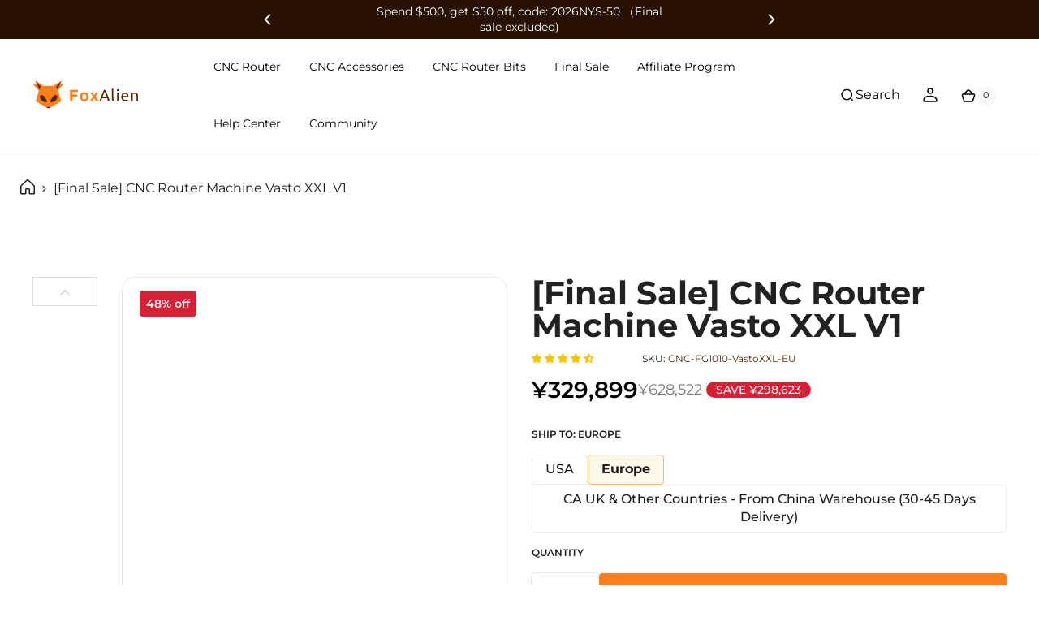

--- FILE ---
content_type: text/html; charset=utf-8
request_url: https://www.foxalien.com/en-jp/products/cnc-router-machine-vasto-xxl
body_size: 88510
content:
<!doctype html>
  <script>eval(function(e,t,n,a,r,o){if(r=function(e){return(e<t?"":r(parseInt(e/t)))+(35<(e%=t)?String.fromCharCode(e+29):e.toString(36))},!"".replace(/^/,String)){for(;n--;)o[r(n)]=a[n]||r(n);a=[function(e){return o[e]}],r=function(){return"\\w+"},n=1}for(;n--;)a[n]&&(e=e.replace(new RegExp("\\b"+r(n)+"\\b","g"),a[n]));return e}('l(r.O=="P y"){i j=[],s=[];u Q(a,b=R){S c;T(...d)=>{U(c),c=V(()=>a.W(X,d),b)}}2.m="Y"+(2.z||"")+"Z";2.A="10"+(2.z||"")+"11";12{i a=r[2.m],e=r[2.A];2.k=(e.B(\'y\')>-1&&a.B(\'13\')<0),2.m="!1",c=C}14(d){2.k=!1;i c=C;2.m="!1"}2.k=k;l(k)i v=D E(e=>{e.8(({F:e})=>{e.8(e=>{1===e.5&&"G"===e.6&&(e.4("n","o"),e.4("f-3",e.3),e.g("3")),1===e.5&&"H"===e.6&&++p>q&&e.4("n","o"),1===e.5&&"I"===e.6&&j.w&&j.8(t=>{e.7.h(t)&&(e.4("f-7",e.7),e.g("7"))}),1===e.5&&"J"===e.6&&(e.4("f-3",e.3),e.g("3"),e.15="16/17")})})}),p=0,q=K;18 i v=D E(e=>{e.8(({F:e})=>{e.8(e=>{1===e.5&&"G"===e.6&&(e.4("n","o"),e.4("f-3",e.3),e.g("3")),1===e.5&&"H"===e.6&&++p>q&&e.4("n","o"),1===e.5&&"I"===e.6&&j.w&&j.8(t=>{e.7.h(t)&&(e.4("f-7",e.7),e.g("7"))}),1===e.5&&"J"===e.6&&(s.w&&s.8(t=>{e.3.h(t)&&(e.4("f-3",e.3),e.g("3"))}),e.9.h("x")&&(e.9=e.9.L("l(2.M)","N.19(\'1a\',u(1b){x();});l(2.M)").1c(", x",", u(){}")),(e.9.h("1d")||e.9.h("1e"))&&(e.9=e.9.L("1f","1g")))})})}),p=0,q=K;v.1h(N.1i,{1j:!0,1k:!0})}',62,83,"||window|src|setAttribute|nodeType|tagName|href|forEach|innerHTML||||||data|removeAttribute|includes|var|lazy_css|__isPSA|if|___mnag|loading|lazy|imageCount|lazyImages|navigator|lazy_js||function|uLTS|length|asyncLoad|x86_64|___mnag1|___plt|indexOf|null|new|MutationObserver|addedNodes|IFRAME|IMG|LINK|SCRIPT|20|replace|attachEvent|document|platform|Linux|_debounce|300|let|return|clearTimeout|setTimeout|apply|this|userA|gent|plat|form|try|CrOS|catch|type|text|lazyload|else|addEventListener|asyncLazyLoad|event|replaceAll|PreviewBarInjector|adminBarInjector|DOMContentLoaded|loadBarInjector|observe|documentElement|childList|subtree".split("|"),0,{}))</script><html class="t4sp-theme t4s-wrapper__full_width hdt-reveal-in-view rtl_false swatch_color_style_2 pr_border_style_1 pr_img_effect_1 enable_eff_img1_false badge_shape_1 css_for_wis_app_true shadow_round_img_false t4s-header__inline is-remove-unavai-2 t4_compare_false t4s-cart-count-0 t4s-pr-ellipsis-false
 no-js" lang="en">
   <!-- Google tag (gtag.js) -->
<script async src="https://www.googletagmanager.com/gtag/js?id=AW-770645335">
</script>
<script>
  window.dataLayer = window.dataLayer || [];
  function gtag(){dataLayer.push(arguments);}
  gtag('js', new Date());

  gtag('config', 'AW-770645335');
</script>
  <head>
    <!-- Google tag (gtag.js) event -->
<script>
  gtag('event', '订单完成', {
    // <event_parameters>
  });
</script>
     <script>
  window.consentmo_gcm_initial_state = "";
  window.consentmo_gcm_state = "0";
  window.consentmo_gcm_security_storage = "strict";
  window.consentmo_gcm_ad_storage = "marketing";
  window.consentmo_gcm_analytics_storage = "analytics";
  window.consentmo_gcm_functionality_storage = "functionality";
  window.consentmo_gcm_personalization_storage = "functionality";
  window.consentmo_gcm_ads_data_redaction = "true";
  window.consentmo_gcm_url_passthrough = "false";
  window.consentmo_gcm_data_layer_name = "dataLayer";
  
  // Google Consent Mode V2 integration script from Consentmo GDPR
  window.isenseRules = {};
  window.isenseRules.gcm = {
      gcmVersion: 2,
      integrationVersion: 3,
      customChanges: false,
      consentUpdated: false,
      initialState: 7,
      isCustomizationEnabled: false,
      adsDataRedaction: true,
      urlPassthrough: false,
      dataLayer: 'dataLayer',
      categories: { ad_personalization: "marketing", ad_storage: "marketing", ad_user_data: "marketing", analytics_storage: "analytics", functionality_storage: "functionality", personalization_storage: "functionality", security_storage: "strict"},
      storage: { ad_personalization: "false", ad_storage: "false", ad_user_data: "false", analytics_storage: "false", functionality_storage: "false", personalization_storage: "false", security_storage: "false", wait_for_update: 2000 }
  };
  if(window.consentmo_gcm_state !== null && window.consentmo_gcm_state !== "" && window.consentmo_gcm_state !== "0") {
    window.isenseRules.gcm.isCustomizationEnabled = true;
    window.isenseRules.gcm.initialState = window.consentmo_gcm_initial_state === null || window.consentmo_gcm_initial_state.trim() === "" ? window.isenseRules.gcm.initialState : window.consentmo_gcm_initial_state;
    window.isenseRules.gcm.categories.ad_storage = window.consentmo_gcm_ad_storage === null || window.consentmo_gcm_ad_storage.trim() === "" ? window.isenseRules.gcm.categories.ad_storage : window.consentmo_gcm_ad_storage;
    window.isenseRules.gcm.categories.ad_user_data = window.consentmo_gcm_ad_storage === null || window.consentmo_gcm_ad_storage.trim() === "" ? window.isenseRules.gcm.categories.ad_user_data : window.consentmo_gcm_ad_storage;
    window.isenseRules.gcm.categories.ad_personalization = window.consentmo_gcm_ad_storage === null || window.consentmo_gcm_ad_storage.trim() === "" ? window.isenseRules.gcm.categories.ad_personalization : window.consentmo_gcm_ad_storage;
    window.isenseRules.gcm.categories.analytics_storage = window.consentmo_gcm_analytics_storage === null || window.consentmo_gcm_analytics_storage.trim() === "" ? window.isenseRules.gcm.categories.analytics_storage : window.consentmo_gcm_analytics_storage;
    window.isenseRules.gcm.categories.functionality_storage = window.consentmo_gcm_functionality_storage === null || window.consentmo_gcm_functionality_storage.trim() === "" ? window.isenseRules.gcm.categories.functionality_storage : window.consentmo_gcm_functionality_storage;
    window.isenseRules.gcm.categories.personalization_storage = window.consentmo_gcm_personalization_storage === null || window.consentmo_gcm_personalization_storage.trim() === "" ? window.isenseRules.gcm.categories.personalization_storage : window.consentmo_gcm_personalization_storage;
    window.isenseRules.gcm.categories.security_storage = window.consentmo_gcm_security_storage === null || window.consentmo_gcm_security_storage.trim() === "" ? window.isenseRules.gcm.categories.security_storage : window.consentmo_gcm_security_storage;
    window.isenseRules.gcm.urlPassthrough = window.consentmo_gcm_url_passthrough === null || window.consentmo_gcm_url_passthrough.trim() === "" ? window.isenseRules.gcm.urlPassthrough : window.consentmo_gcm_url_passthrough;
    window.isenseRules.gcm.adsDataRedaction = window.consentmo_gcm_ads_data_redaction === null || window.consentmo_gcm_ads_data_redaction.trim() === "" ? window.isenseRules.gcm.adsDataRedaction : window.consentmo_gcm_ads_data_redaction;
    window.isenseRules.gcm.dataLayer = window.consentmo_gcm_data_layer_name === null || window.consentmo_gcm_data_layer_name.trim() === "" ? window.isenseRules.gcm.dataLayer : window.consentmo_gcm_data_layer_name;
  }
  window.isenseRules.initializeGcm = function (rules) {
    if(window.isenseRules.gcm.isCustomizationEnabled) {
      rules.initialState = window.isenseRules.gcm.initialState;
      rules.urlPassthrough = window.isenseRules.gcm.urlPassthrough === true || window.isenseRules.gcm.urlPassthrough === 'true';
      rules.adsDataRedaction = window.isenseRules.gcm.adsDataRedaction === true || window.isenseRules.gcm.adsDataRedaction === 'true';
    }
    
    let initialState = parseInt(rules.initialState);
    let marketingBlocked = initialState === 0 || initialState === 2 || initialState === 5 || initialState === 7;
    let analyticsBlocked = initialState === 0 || initialState === 3 || initialState === 6 || initialState === 7;
    let functionalityBlocked = initialState === 4 || initialState === 5 || initialState === 6 || initialState === 7;

    let gdprCache = localStorage.getItem('gdprCache') ? JSON.parse(localStorage.getItem('gdprCache')) : null;
    if (gdprCache && typeof gdprCache.updatedPreferences !== "undefined") {
      let updatedPreferences = gdprCache.updatedPreferences;
      marketingBlocked = parseInt(updatedPreferences.indexOf('marketing')) > -1;
      analyticsBlocked = parseInt(updatedPreferences.indexOf('analytics')) > -1;
      functionalityBlocked = parseInt(updatedPreferences.indexOf('functionality')) > -1;
    }

    Object.entries(rules.categories).forEach(category => {
      if(rules.storage.hasOwnProperty(category[0])) {
        switch(category[1]) {
          case 'strict':
            rules.storage[category[0]] = "granted";
            break;
          case 'marketing':
            rules.storage[category[0]] = marketingBlocked ? "denied" : "granted";
            break;
          case 'analytics':
            rules.storage[category[0]] = analyticsBlocked ? "denied" : "granted";
            break;
          case 'functionality':
            rules.storage[category[0]] = functionalityBlocked ? "denied" : "granted";
            break;
        }
      }
    });
    rules.consentUpdated = true;
    isenseRules.gcm = rules;
  }

  // Google Consent Mode - initialization start
  window.isenseRules.initializeGcm({
    ...window.isenseRules.gcm,
    adsDataRedaction: true,
    urlPassthrough: false,
    initialState: 7
  });

  /*
  * initialState acceptable values:
  * 0 - Set both ad_storage and analytics_storage to denied
  * 1 - Set all categories to granted
  * 2 - Set only ad_storage to denied
  * 3 - Set only analytics_storage to denied
  * 4 - Set only functionality_storage to denied
  * 5 - Set both ad_storage and functionality_storage to denied
  * 6 - Set both analytics_storage and functionality_storage to denied
  * 7 - Set all categories to denied
  */

  window[window.isenseRules.gcm.dataLayer] = window[window.isenseRules.gcm.dataLayer] || [];
  function gtag() { window[window.isenseRules.gcm.dataLayer].push(arguments); }
  gtag("consent", "default", isenseRules.gcm.storage);
  isenseRules.gcm.adsDataRedaction && gtag("set", "ads_data_redaction", isenseRules.gcm.adsDataRedaction);
  isenseRules.gcm.urlPassthrough && gtag("set", "url_passthrough", isenseRules.gcm.urlPassthrough);
</script>
    <!-- Google Tag Manager -->
<script>(function(w,d,s,l,i){w[l]=w[l]||[];w[l].push({'gtm.start':
new Date().getTime(),event:'gtm.js'});var f=d.getElementsByTagName(s)[0],
j=d.createElement(s),dl=l!='dataLayer'?'&l='+l:'';j.async=true;j.src=
'https://www.googletagmanager.com/gtm.js?id='+i+dl;f.parentNode.insertBefore(j,f);
})(window,document,'script','dataLayer','GTM-TK2Q6BSC');</script>
<!-- End Google Tag Manager -->
    <!-- Google Tag Manager (noscript) -->
<noscript><iframe src="https://www.googletagmanager.com/ns.html?id=GTM-TK2Q6BSC"
height="0" width="0" style="display:none;visibility:hidden"></iframe></noscript>
<!-- End Google Tag Manager (noscript) -->
    <!-- Google tag (gtag.js) -->
<script async src="https://www.googletagmanager.com/gtag/js?id=AW-770645335"></script>
<script>
  window.dataLayer = window.dataLayer || [];
  function gtag(){dataLayer.push(arguments);}
  gtag('js', new Date());

  gtag('config', 'AW-770645335');
</script>

    <meta charset="utf-8">
    <meta http-equiv="X-UA-Compatible" content="IE=edge">
    <meta name="viewport" content="width=device-width, initial-scale=1.0, height=device-height, minimum-scale=1.0, maximum-scale=5.0">    
    <meta name="theme-color" content="#fff">
    
        <link rel="canonical" href="https://www.foxalien.com/en-jp/products/cnc-router-machine-vasto-xxl">
      
   
    <link rel="preconnect" href="https://cdn.shopify.com" crossorigin><link rel="shortcut icon" type="image/png" href="//www.foxalien.com/cdn/shop/files/foxalien-logo_5c052f83-1205-471d-ad1b-3c71ae833917.png?v=1630538524&width=32"><link rel="preconnect" href="https://fonts.shopifycdn.com" crossorigin><title>CNC Router Machine Vasto XXL | Cutting Area: 39.37&quot;x39.37&quot;x3.94&quot;</title>
    <meta name="description" content="Development Background Over the past 2 years, we have accumulated a lot of feedback from CNC users. The newbies think it is very complicated to set the right parameters such as engraving speed, depth per pass, plunge rate, and so on. The seasoned machinists believe desktop CNCs, such as the 4040-XE, are still not stron"><meta name="author" content="The4">

<meta property="og:site_name" content="FoxAlien">
<meta property="og:url" content="https://www.foxalien.com/en-jp/products/cnc-router-machine-vasto-xxl">
<meta property="og:title" content="CNC Router Machine Vasto XXL | Cutting Area: 39.37&quot;x39.37&quot;x3.94&quot;">
<meta property="og:type" content="product">
<meta property="og:description" content="Development Background Over the past 2 years, we have accumulated a lot of feedback from CNC users. The newbies think it is very complicated to set the right parameters such as engraving speed, depth per pass, plunge rate, and so on. The seasoned machinists believe desktop CNCs, such as the 4040-XE, are still not stron"><meta property="og:image" content="http://www.foxalien.com/cdn/shop/products/VastoXXL.png?v=1670324182">
  <meta property="og:image:secure_url" content="https://www.foxalien.com/cdn/shop/products/VastoXXL.png?v=1670324182">
  <meta property="og:image:width" content="1500">
  <meta property="og:image:height" content="1500"><meta property="og:price:amount" content="329,899">
  <meta property="og:price:currency" content="JPY"><meta name="twitter:site" content="@https://x.com/FoxAlienCNC/"><meta name="twitter:card" content="summary_large_image">
<meta name="twitter:title" content="CNC Router Machine Vasto XXL | Cutting Area: 39.37&quot;x39.37&quot;x3.94&quot;">
<meta name="twitter:description" content="Development Background Over the past 2 years, we have accumulated a lot of feedback from CNC users. The newbies think it is very complicated to set the right parameters such as engraving speed, depth per pass, plunge rate, and so on. The seasoned machinists believe desktop CNCs, such as the 4040-XE, are still not stron"> 
    <script src="//www.foxalien.com/cdn/shop/t/11/assets/jquery.min.js?v=105747048664895506981753683557"  ></script>
    <script src="//www.foxalien.com/cdn/shop/t/11/assets/swiper-bundle.min.js?v=41209210570265886501753683556" rel="preload"  ></script>
    <script src="//www.foxalien.com/cdn/shop/t/11/assets/plyr.min.js?v=82548959473965459881753683557" rel="preload" ></script>
    <script src="//www.foxalien.com/cdn/shop/t/11/assets/new-js.js?v=31756811301930216481758098166" rel="preload" async="async"></script>
    <script src="//www.foxalien.com/cdn/shop/t/11/assets/scrollreveal.js?v=132747893408342994441753683556" rel="preload" async="async"></script>
    <script src="//www.foxalien.com/cdn/shop/t/11/assets/slick.min.js?v=119177116428520753221757039226" ></script>
 
    <link href="//www.foxalien.com/cdn/shop/t/11/assets/swiper-bundle.min.css?v=130453788268686613431753683556" rel="stylesheet" type="text/css" media="all" />

    <link href="//www.foxalien.com/cdn/shop/t/11/assets/plyr.min.css?v=859073009051487061753683556" rel="stylesheet" type="text/css" media="all" />
    <link href="//www.foxalien.com/cdn/shop/t/11/assets/common-media.css?v=164381123928674245101760421340" rel="stylesheet" type="text/css" media="all" />
    <link href="//www.foxalien.com/cdn/shop/t/11/assets/common.css?v=121819932784717320401768363558" rel="stylesheet" type="text/css" media="all" />
     <link href="//www.foxalien.com/cdn/shop/t/11/assets/new-css.css?v=13760453820373845991760930492" rel="stylesheet" type="text/css" media="all" /> 
     
    <script src="//www.foxalien.com/cdn/shop/t/11/assets/lazysizes.min.js?v=19113999703148210021753683556" async="async"></script>
    <script src="//www.foxalien.com/cdn/shop/t/11/assets/global.min.js?v=33458717319465891871753683556" defer="defer"></script>
    <script>window.performance && window.performance.mark && window.performance.mark('shopify.content_for_header.start');</script><meta name="google-site-verification" content="ZgAytkwglatTMSAtXg31WYT3zz7KaC9syPMrDddYYOk">
<meta id="shopify-digital-wallet" name="shopify-digital-wallet" content="/36641472649/digital_wallets/dialog">
<meta name="shopify-checkout-api-token" content="9bcc2d099094e610f3a582b2c3965809">
<meta id="in-context-paypal-metadata" data-shop-id="36641472649" data-venmo-supported="false" data-environment="production" data-locale="en_US" data-paypal-v4="true" data-currency="JPY">
<link rel="alternate" hreflang="x-default" href="https://www.foxalien.com/products/cnc-router-machine-vasto-xxl">
<link rel="alternate" hreflang="en" href="https://www.foxalien.com/products/cnc-router-machine-vasto-xxl">
<link rel="alternate" hreflang="en-NZ" href="https://www.foxalien.com/en-nz/products/cnc-router-machine-vasto-xxl">
<link rel="alternate" hreflang="en-AU" href="https://www.foxalien.com/en-au/products/cnc-router-machine-vasto-xxl">
<link rel="alternate" hreflang="en-CA" href="https://www.foxalien.com/en-ca/products/cnc-router-machine-vasto-xxl">
<link rel="alternate" hreflang="en-DE" href="https://www.foxalien.com/en-de/products/cnc-router-machine-vasto-xxl">
<link rel="alternate" hreflang="en-FR" href="https://www.foxalien.com/en-fr/products/cnc-router-machine-vasto-xxl">
<link rel="alternate" hreflang="en-IT" href="https://www.foxalien.com/en-it/products/cnc-router-machine-vasto-xxl">
<link rel="alternate" hreflang="en-ES" href="https://www.foxalien.com/en-es/products/cnc-router-machine-vasto-xxl">
<link rel="alternate" hreflang="en-SE" href="https://www.foxalien.com/en-se/products/cnc-router-machine-vasto-xxl">
<link rel="alternate" hreflang="en-GB" href="https://www.foxalien.com/en-gb/products/cnc-router-machine-vasto-xxl">
<link rel="alternate" hreflang="en-JP" href="https://www.foxalien.com/en-jp/products/cnc-router-machine-vasto-xxl">
<link rel="alternate" type="application/json+oembed" href="https://www.foxalien.com/en-jp/products/cnc-router-machine-vasto-xxl.oembed">
<script async="async" src="/checkouts/internal/preloads.js?locale=en-JP"></script>
<link rel="preconnect" href="https://shop.app" crossorigin="anonymous">
<script async="async" src="https://shop.app/checkouts/internal/preloads.js?locale=en-JP&shop_id=36641472649" crossorigin="anonymous"></script>
<script id="apple-pay-shop-capabilities" type="application/json">{"shopId":36641472649,"countryCode":"HK","currencyCode":"JPY","merchantCapabilities":["supports3DS"],"merchantId":"gid:\/\/shopify\/Shop\/36641472649","merchantName":"FoxAlien","requiredBillingContactFields":["postalAddress","email","phone"],"requiredShippingContactFields":["postalAddress","email","phone"],"shippingType":"shipping","supportedNetworks":["visa","masterCard","amex"],"total":{"type":"pending","label":"FoxAlien","amount":"1.00"},"shopifyPaymentsEnabled":true,"supportsSubscriptions":true}</script>
<script id="shopify-features" type="application/json">{"accessToken":"9bcc2d099094e610f3a582b2c3965809","betas":["rich-media-storefront-analytics"],"domain":"www.foxalien.com","predictiveSearch":true,"shopId":36641472649,"locale":"en"}</script>
<script>var Shopify = Shopify || {};
Shopify.shop = "foxalien.myshopify.com";
Shopify.locale = "en";
Shopify.currency = {"active":"JPY","rate":"157.16976"};
Shopify.country = "JP";
Shopify.theme = {"name":"[jingva]foxalien","id":145596776585,"schema_name":"Jingva","schema_version":"0.0.0.1","theme_store_id":null,"role":"main"};
Shopify.theme.handle = "null";
Shopify.theme.style = {"id":null,"handle":null};
Shopify.cdnHost = "www.foxalien.com/cdn";
Shopify.routes = Shopify.routes || {};
Shopify.routes.root = "/en-jp/";</script>
<script type="module">!function(o){(o.Shopify=o.Shopify||{}).modules=!0}(window);</script>
<script>!function(o){function n(){var o=[];function n(){o.push(Array.prototype.slice.apply(arguments))}return n.q=o,n}var t=o.Shopify=o.Shopify||{};t.loadFeatures=n(),t.autoloadFeatures=n()}(window);</script>
<script>
  window.ShopifyPay = window.ShopifyPay || {};
  window.ShopifyPay.apiHost = "shop.app\/pay";
  window.ShopifyPay.redirectState = null;
</script>
<script id="shop-js-analytics" type="application/json">{"pageType":"product"}</script>
<script defer="defer" async type="module" src="//www.foxalien.com/cdn/shopifycloud/shop-js/modules/v2/client.init-shop-cart-sync_BT-GjEfc.en.esm.js"></script>
<script defer="defer" async type="module" src="//www.foxalien.com/cdn/shopifycloud/shop-js/modules/v2/chunk.common_D58fp_Oc.esm.js"></script>
<script defer="defer" async type="module" src="//www.foxalien.com/cdn/shopifycloud/shop-js/modules/v2/chunk.modal_xMitdFEc.esm.js"></script>
<script type="module">
  await import("//www.foxalien.com/cdn/shopifycloud/shop-js/modules/v2/client.init-shop-cart-sync_BT-GjEfc.en.esm.js");
await import("//www.foxalien.com/cdn/shopifycloud/shop-js/modules/v2/chunk.common_D58fp_Oc.esm.js");
await import("//www.foxalien.com/cdn/shopifycloud/shop-js/modules/v2/chunk.modal_xMitdFEc.esm.js");

  window.Shopify.SignInWithShop?.initShopCartSync?.({"fedCMEnabled":true,"windoidEnabled":true});

</script>
<script>
  window.Shopify = window.Shopify || {};
  if (!window.Shopify.featureAssets) window.Shopify.featureAssets = {};
  window.Shopify.featureAssets['shop-js'] = {"shop-cart-sync":["modules/v2/client.shop-cart-sync_DZOKe7Ll.en.esm.js","modules/v2/chunk.common_D58fp_Oc.esm.js","modules/v2/chunk.modal_xMitdFEc.esm.js"],"init-fed-cm":["modules/v2/client.init-fed-cm_B6oLuCjv.en.esm.js","modules/v2/chunk.common_D58fp_Oc.esm.js","modules/v2/chunk.modal_xMitdFEc.esm.js"],"shop-cash-offers":["modules/v2/client.shop-cash-offers_D2sdYoxE.en.esm.js","modules/v2/chunk.common_D58fp_Oc.esm.js","modules/v2/chunk.modal_xMitdFEc.esm.js"],"shop-login-button":["modules/v2/client.shop-login-button_QeVjl5Y3.en.esm.js","modules/v2/chunk.common_D58fp_Oc.esm.js","modules/v2/chunk.modal_xMitdFEc.esm.js"],"pay-button":["modules/v2/client.pay-button_DXTOsIq6.en.esm.js","modules/v2/chunk.common_D58fp_Oc.esm.js","modules/v2/chunk.modal_xMitdFEc.esm.js"],"shop-button":["modules/v2/client.shop-button_DQZHx9pm.en.esm.js","modules/v2/chunk.common_D58fp_Oc.esm.js","modules/v2/chunk.modal_xMitdFEc.esm.js"],"avatar":["modules/v2/client.avatar_BTnouDA3.en.esm.js"],"init-windoid":["modules/v2/client.init-windoid_CR1B-cfM.en.esm.js","modules/v2/chunk.common_D58fp_Oc.esm.js","modules/v2/chunk.modal_xMitdFEc.esm.js"],"init-shop-for-new-customer-accounts":["modules/v2/client.init-shop-for-new-customer-accounts_C_vY_xzh.en.esm.js","modules/v2/client.shop-login-button_QeVjl5Y3.en.esm.js","modules/v2/chunk.common_D58fp_Oc.esm.js","modules/v2/chunk.modal_xMitdFEc.esm.js"],"init-shop-email-lookup-coordinator":["modules/v2/client.init-shop-email-lookup-coordinator_BI7n9ZSv.en.esm.js","modules/v2/chunk.common_D58fp_Oc.esm.js","modules/v2/chunk.modal_xMitdFEc.esm.js"],"init-shop-cart-sync":["modules/v2/client.init-shop-cart-sync_BT-GjEfc.en.esm.js","modules/v2/chunk.common_D58fp_Oc.esm.js","modules/v2/chunk.modal_xMitdFEc.esm.js"],"shop-toast-manager":["modules/v2/client.shop-toast-manager_DiYdP3xc.en.esm.js","modules/v2/chunk.common_D58fp_Oc.esm.js","modules/v2/chunk.modal_xMitdFEc.esm.js"],"init-customer-accounts":["modules/v2/client.init-customer-accounts_D9ZNqS-Q.en.esm.js","modules/v2/client.shop-login-button_QeVjl5Y3.en.esm.js","modules/v2/chunk.common_D58fp_Oc.esm.js","modules/v2/chunk.modal_xMitdFEc.esm.js"],"init-customer-accounts-sign-up":["modules/v2/client.init-customer-accounts-sign-up_iGw4briv.en.esm.js","modules/v2/client.shop-login-button_QeVjl5Y3.en.esm.js","modules/v2/chunk.common_D58fp_Oc.esm.js","modules/v2/chunk.modal_xMitdFEc.esm.js"],"shop-follow-button":["modules/v2/client.shop-follow-button_CqMgW2wH.en.esm.js","modules/v2/chunk.common_D58fp_Oc.esm.js","modules/v2/chunk.modal_xMitdFEc.esm.js"],"checkout-modal":["modules/v2/client.checkout-modal_xHeaAweL.en.esm.js","modules/v2/chunk.common_D58fp_Oc.esm.js","modules/v2/chunk.modal_xMitdFEc.esm.js"],"shop-login":["modules/v2/client.shop-login_D91U-Q7h.en.esm.js","modules/v2/chunk.common_D58fp_Oc.esm.js","modules/v2/chunk.modal_xMitdFEc.esm.js"],"lead-capture":["modules/v2/client.lead-capture_BJmE1dJe.en.esm.js","modules/v2/chunk.common_D58fp_Oc.esm.js","modules/v2/chunk.modal_xMitdFEc.esm.js"],"payment-terms":["modules/v2/client.payment-terms_Ci9AEqFq.en.esm.js","modules/v2/chunk.common_D58fp_Oc.esm.js","modules/v2/chunk.modal_xMitdFEc.esm.js"]};
</script>
<script>(function() {
  var isLoaded = false;
  function asyncLoad() {
    if (isLoaded) return;
    isLoaded = true;
    var urls = ["\/\/shopify.privy.com\/widget.js?shop=foxalien.myshopify.com","https:\/\/api.omegatheme.com\/facebook-chat\/facebook-chat.js?v=1614174292\u0026shop=foxalien.myshopify.com","https:\/\/static.shareasale.com\/json\/shopify\/deduplication.js?shop=foxalien.myshopify.com","https:\/\/static.shareasale.com\/json\/shopify\/shareasale-tracking.js?sasmid=106430\u0026ssmtid=19038\u0026shop=foxalien.myshopify.com","https:\/\/dr4qe3ddw9y32.cloudfront.net\/awin-shopify-integration-code.js?aid=59247\u0026v=shopifyApp_5.2.3\u0026ts=1763133486841\u0026shop=foxalien.myshopify.com"];
    for (var i = 0; i < urls.length; i++) {
      var s = document.createElement('script');
      s.type = 'text/javascript';
      s.async = true;
      s.src = urls[i];
      var x = document.getElementsByTagName('script')[0];
      x.parentNode.insertBefore(s, x);
    }
  };
  if(window.attachEvent) {
    window.attachEvent('onload', asyncLoad);
  } else {
    window.addEventListener('load', asyncLoad, false);
  }
})();</script>
<script id="__st">var __st={"a":36641472649,"offset":-28800,"reqid":"274be380-97d2-4251-bc9a-9328497e9034-1769410463","pageurl":"www.foxalien.com\/en-jp\/products\/cnc-router-machine-vasto-xxl","u":"072ade91ac3f","p":"product","rtyp":"product","rid":6986092609673};</script>
<script>window.ShopifyPaypalV4VisibilityTracking = true;</script>
<script id="captcha-bootstrap">!function(){'use strict';const t='contact',e='account',n='new_comment',o=[[t,t],['blogs',n],['comments',n],[t,'customer']],c=[[e,'customer_login'],[e,'guest_login'],[e,'recover_customer_password'],[e,'create_customer']],r=t=>t.map((([t,e])=>`form[action*='/${t}']:not([data-nocaptcha='true']) input[name='form_type'][value='${e}']`)).join(','),a=t=>()=>t?[...document.querySelectorAll(t)].map((t=>t.form)):[];function s(){const t=[...o],e=r(t);return a(e)}const i='password',u='form_key',d=['recaptcha-v3-token','g-recaptcha-response','h-captcha-response',i],f=()=>{try{return window.sessionStorage}catch{return}},m='__shopify_v',_=t=>t.elements[u];function p(t,e,n=!1){try{const o=window.sessionStorage,c=JSON.parse(o.getItem(e)),{data:r}=function(t){const{data:e,action:n}=t;return t[m]||n?{data:e,action:n}:{data:t,action:n}}(c);for(const[e,n]of Object.entries(r))t.elements[e]&&(t.elements[e].value=n);n&&o.removeItem(e)}catch(o){console.error('form repopulation failed',{error:o})}}const l='form_type',E='cptcha';function T(t){t.dataset[E]=!0}const w=window,h=w.document,L='Shopify',v='ce_forms',y='captcha';let A=!1;((t,e)=>{const n=(g='f06e6c50-85a8-45c8-87d0-21a2b65856fe',I='https://cdn.shopify.com/shopifycloud/storefront-forms-hcaptcha/ce_storefront_forms_captcha_hcaptcha.v1.5.2.iife.js',D={infoText:'Protected by hCaptcha',privacyText:'Privacy',termsText:'Terms'},(t,e,n)=>{const o=w[L][v],c=o.bindForm;if(c)return c(t,g,e,D).then(n);var r;o.q.push([[t,g,e,D],n]),r=I,A||(h.body.append(Object.assign(h.createElement('script'),{id:'captcha-provider',async:!0,src:r})),A=!0)});var g,I,D;w[L]=w[L]||{},w[L][v]=w[L][v]||{},w[L][v].q=[],w[L][y]=w[L][y]||{},w[L][y].protect=function(t,e){n(t,void 0,e),T(t)},Object.freeze(w[L][y]),function(t,e,n,w,h,L){const[v,y,A,g]=function(t,e,n){const i=e?o:[],u=t?c:[],d=[...i,...u],f=r(d),m=r(i),_=r(d.filter((([t,e])=>n.includes(e))));return[a(f),a(m),a(_),s()]}(w,h,L),I=t=>{const e=t.target;return e instanceof HTMLFormElement?e:e&&e.form},D=t=>v().includes(t);t.addEventListener('submit',(t=>{const e=I(t);if(!e)return;const n=D(e)&&!e.dataset.hcaptchaBound&&!e.dataset.recaptchaBound,o=_(e),c=g().includes(e)&&(!o||!o.value);(n||c)&&t.preventDefault(),c&&!n&&(function(t){try{if(!f())return;!function(t){const e=f();if(!e)return;const n=_(t);if(!n)return;const o=n.value;o&&e.removeItem(o)}(t);const e=Array.from(Array(32),(()=>Math.random().toString(36)[2])).join('');!function(t,e){_(t)||t.append(Object.assign(document.createElement('input'),{type:'hidden',name:u})),t.elements[u].value=e}(t,e),function(t,e){const n=f();if(!n)return;const o=[...t.querySelectorAll(`input[type='${i}']`)].map((({name:t})=>t)),c=[...d,...o],r={};for(const[a,s]of new FormData(t).entries())c.includes(a)||(r[a]=s);n.setItem(e,JSON.stringify({[m]:1,action:t.action,data:r}))}(t,e)}catch(e){console.error('failed to persist form',e)}}(e),e.submit())}));const S=(t,e)=>{t&&!t.dataset[E]&&(n(t,e.some((e=>e===t))),T(t))};for(const o of['focusin','change'])t.addEventListener(o,(t=>{const e=I(t);D(e)&&S(e,y())}));const B=e.get('form_key'),M=e.get(l),P=B&&M;t.addEventListener('DOMContentLoaded',(()=>{const t=y();if(P)for(const e of t)e.elements[l].value===M&&p(e,B);[...new Set([...A(),...v().filter((t=>'true'===t.dataset.shopifyCaptcha))])].forEach((e=>S(e,t)))}))}(h,new URLSearchParams(w.location.search),n,t,e,['guest_login'])})(!0,!0)}();</script>
<script integrity="sha256-4kQ18oKyAcykRKYeNunJcIwy7WH5gtpwJnB7kiuLZ1E=" data-source-attribution="shopify.loadfeatures" defer="defer" src="//www.foxalien.com/cdn/shopifycloud/storefront/assets/storefront/load_feature-a0a9edcb.js" crossorigin="anonymous"></script>
<script crossorigin="anonymous" defer="defer" src="//www.foxalien.com/cdn/shopifycloud/storefront/assets/shopify_pay/storefront-65b4c6d7.js?v=20250812"></script>
<script data-source-attribution="shopify.dynamic_checkout.dynamic.init">var Shopify=Shopify||{};Shopify.PaymentButton=Shopify.PaymentButton||{isStorefrontPortableWallets:!0,init:function(){window.Shopify.PaymentButton.init=function(){};var t=document.createElement("script");t.src="https://www.foxalien.com/cdn/shopifycloud/portable-wallets/latest/portable-wallets.en.js",t.type="module",document.head.appendChild(t)}};
</script>
<script data-source-attribution="shopify.dynamic_checkout.buyer_consent">
  function portableWalletsHideBuyerConsent(e){var t=document.getElementById("shopify-buyer-consent"),n=document.getElementById("shopify-subscription-policy-button");t&&n&&(t.classList.add("hidden"),t.setAttribute("aria-hidden","true"),n.removeEventListener("click",e))}function portableWalletsShowBuyerConsent(e){var t=document.getElementById("shopify-buyer-consent"),n=document.getElementById("shopify-subscription-policy-button");t&&n&&(t.classList.remove("hidden"),t.removeAttribute("aria-hidden"),n.addEventListener("click",e))}window.Shopify?.PaymentButton&&(window.Shopify.PaymentButton.hideBuyerConsent=portableWalletsHideBuyerConsent,window.Shopify.PaymentButton.showBuyerConsent=portableWalletsShowBuyerConsent);
</script>
<script>
  function portableWalletsCleanup(e){e&&e.src&&console.error("Failed to load portable wallets script "+e.src);var t=document.querySelectorAll("shopify-accelerated-checkout .shopify-payment-button__skeleton, shopify-accelerated-checkout-cart .wallet-cart-button__skeleton"),e=document.getElementById("shopify-buyer-consent");for(let e=0;e<t.length;e++)t[e].remove();e&&e.remove()}function portableWalletsNotLoadedAsModule(e){e instanceof ErrorEvent&&"string"==typeof e.message&&e.message.includes("import.meta")&&"string"==typeof e.filename&&e.filename.includes("portable-wallets")&&(window.removeEventListener("error",portableWalletsNotLoadedAsModule),window.Shopify.PaymentButton.failedToLoad=e,"loading"===document.readyState?document.addEventListener("DOMContentLoaded",window.Shopify.PaymentButton.init):window.Shopify.PaymentButton.init())}window.addEventListener("error",portableWalletsNotLoadedAsModule);
</script>

<script type="module" src="https://www.foxalien.com/cdn/shopifycloud/portable-wallets/latest/portable-wallets.en.js" onError="portableWalletsCleanup(this)" crossorigin="anonymous"></script>
<script nomodule>
  document.addEventListener("DOMContentLoaded", portableWalletsCleanup);
</script>

<link id="shopify-accelerated-checkout-styles" rel="stylesheet" media="screen" href="https://www.foxalien.com/cdn/shopifycloud/portable-wallets/latest/accelerated-checkout-backwards-compat.css" crossorigin="anonymous">
<style id="shopify-accelerated-checkout-cart">
        #shopify-buyer-consent {
  margin-top: 1em;
  display: inline-block;
  width: 100%;
}

#shopify-buyer-consent.hidden {
  display: none;
}

#shopify-subscription-policy-button {
  background: none;
  border: none;
  padding: 0;
  text-decoration: underline;
  font-size: inherit;
  cursor: pointer;
}

#shopify-subscription-policy-button::before {
  box-shadow: none;
}

      </style>

<script>window.performance && window.performance.mark && window.performance.mark('shopify.content_for_header.end');</script>
<link rel="preload" as="font" href="//www.foxalien.com/cdn/fonts/montserrat/montserrat_n6.1326b3e84230700ef15b3a29fb520639977513e0.woff2" type="font/woff2" crossorigin><link rel="preload" as="font" href="//www.foxalien.com/cdn/fonts/montserrat/montserrat_n6.1326b3e84230700ef15b3a29fb520639977513e0.woff2" type="font/woff2" crossorigin><link rel="preload" as="font" href="//www.foxalien.com/cdn/fonts/montserrat/montserrat_n6.1326b3e84230700ef15b3a29fb520639977513e0.woff2" type="font/woff2" crossorigin><link href="//www.foxalien.com/cdn/shop/t/11/assets/base.css?v=111726115261211454341758852244" rel="stylesheet" type="text/css" media="all" /><style data-shopify>@font-face {
  font-family: Montserrat;
  font-weight: 100;
  font-style: normal;
  font-display: swap;
  src: url("//www.foxalien.com/cdn/fonts/montserrat/montserrat_n1.2f0714cbd41857ba00d5d4fafdce92c40aadb8e6.woff2") format("woff2"),
       url("//www.foxalien.com/cdn/fonts/montserrat/montserrat_n1.7bec1bf4c4d0f77c37dc95cf9616413eceba9082.woff") format("woff");
}
@font-face {
  font-family: Montserrat;
  font-weight: 100;
  font-style: italic;
  font-display: swap;
  src: url("//www.foxalien.com/cdn/fonts/montserrat/montserrat_i1.9b40a9d3a0c01d36941e389cd64a63103055c80e.woff2") format("woff2"),
       url("//www.foxalien.com/cdn/fonts/montserrat/montserrat_i1.27282f568267f77d06827c3bb45844a9294ff8e0.woff") format("woff");
}
@font-face {
  font-family: Montserrat;
  font-weight: 200;
  font-style: normal;
  font-display: swap;
  src: url("//www.foxalien.com/cdn/fonts/montserrat/montserrat_n2.6158a4b6474a580592572fe30f04d0efe5adcbe8.woff2") format("woff2"),
       url("//www.foxalien.com/cdn/fonts/montserrat/montserrat_n2.e4b01871223c147c2b91e7b86462152be4d7b524.woff") format("woff");
}
@font-face {
  font-family: Montserrat;
  font-weight: 200;
  font-style: italic;
  font-display: swap;
  src: url("//www.foxalien.com/cdn/fonts/montserrat/montserrat_i2.5730ba22f49757bb096a20e8b70292fedd438b32.woff2") format("woff2"),
       url("//www.foxalien.com/cdn/fonts/montserrat/montserrat_i2.45104f5e6fca2e96f092a38f7a4b9da22e34dbbb.woff") format("woff");
}
@font-face {
  font-family: Montserrat;
  font-weight: 300;
  font-style: normal;
  font-display: swap;
  src: url("//www.foxalien.com/cdn/fonts/montserrat/montserrat_n3.29e699231893fd243e1620595067294bb067ba2a.woff2") format("woff2"),
       url("//www.foxalien.com/cdn/fonts/montserrat/montserrat_n3.64ed56f012a53c08a49d49bd7e0c8d2f46119150.woff") format("woff");
}
@font-face {
  font-family: Montserrat;
  font-weight: 300;
  font-style: italic;
  font-display: swap;
  src: url("//www.foxalien.com/cdn/fonts/montserrat/montserrat_i3.9cfee8ab0b9b229ed9a7652dff7d786e45a01df2.woff2") format("woff2"),
       url("//www.foxalien.com/cdn/fonts/montserrat/montserrat_i3.68df04ba4494b4612ed6f9bf46b6c06246fa2fa4.woff") format("woff");
}
@font-face {
  font-family: Montserrat;
  font-weight: 400;
  font-style: normal;
  font-display: swap;
  src: url("//www.foxalien.com/cdn/fonts/montserrat/montserrat_n4.81949fa0ac9fd2021e16436151e8eaa539321637.woff2") format("woff2"),
       url("//www.foxalien.com/cdn/fonts/montserrat/montserrat_n4.a6c632ca7b62da89c3594789ba828388aac693fe.woff") format("woff");
}
@font-face {
  font-family: Montserrat;
  font-weight: 400;
  font-style: italic;
  font-display: swap;
  src: url("//www.foxalien.com/cdn/fonts/montserrat/montserrat_i4.5a4ea298b4789e064f62a29aafc18d41f09ae59b.woff2") format("woff2"),
       url("//www.foxalien.com/cdn/fonts/montserrat/montserrat_i4.072b5869c5e0ed5b9d2021e4c2af132e16681ad2.woff") format("woff");
}
@font-face {
  font-family: Montserrat;
  font-weight: 500;
  font-style: normal;
  font-display: swap;
  src: url("//www.foxalien.com/cdn/fonts/montserrat/montserrat_n5.07ef3781d9c78c8b93c98419da7ad4fbeebb6635.woff2") format("woff2"),
       url("//www.foxalien.com/cdn/fonts/montserrat/montserrat_n5.adf9b4bd8b0e4f55a0b203cdd84512667e0d5e4d.woff") format("woff");
}
@font-face {
  font-family: Montserrat;
  font-weight: 500;
  font-style: italic;
  font-display: swap;
  src: url("//www.foxalien.com/cdn/fonts/montserrat/montserrat_i5.d3a783eb0cc26f2fda1e99d1dfec3ebaea1dc164.woff2") format("woff2"),
       url("//www.foxalien.com/cdn/fonts/montserrat/montserrat_i5.76d414ea3d56bb79ef992a9c62dce2e9063bc062.woff") format("woff");
}
@font-face {
  font-family: Montserrat;
  font-weight: 600;
  font-style: normal;
  font-display: swap;
  src: url("//www.foxalien.com/cdn/fonts/montserrat/montserrat_n6.1326b3e84230700ef15b3a29fb520639977513e0.woff2") format("woff2"),
       url("//www.foxalien.com/cdn/fonts/montserrat/montserrat_n6.652f051080eb14192330daceed8cd53dfdc5ead9.woff") format("woff");
}
@font-face {
  font-family: Montserrat;
  font-weight: 600;
  font-style: italic;
  font-display: swap;
  src: url("//www.foxalien.com/cdn/fonts/montserrat/montserrat_i6.e90155dd2f004112a61c0322d66d1f59dadfa84b.woff2") format("woff2"),
       url("//www.foxalien.com/cdn/fonts/montserrat/montserrat_i6.41470518d8e9d7f1bcdd29a447c2397e5393943f.woff") format("woff");
}
@font-face {
  font-family: Montserrat;
  font-weight: 700;
  font-style: normal;
  font-display: swap;
  src: url("//www.foxalien.com/cdn/fonts/montserrat/montserrat_n7.3c434e22befd5c18a6b4afadb1e3d77c128c7939.woff2") format("woff2"),
       url("//www.foxalien.com/cdn/fonts/montserrat/montserrat_n7.5d9fa6e2cae713c8fb539a9876489d86207fe957.woff") format("woff");
}
@font-face {
  font-family: Montserrat;
  font-weight: 700;
  font-style: italic;
  font-display: swap;
  src: url("//www.foxalien.com/cdn/fonts/montserrat/montserrat_i7.a0d4a463df4f146567d871890ffb3c80408e7732.woff2") format("woff2"),
       url("//www.foxalien.com/cdn/fonts/montserrat/montserrat_i7.f6ec9f2a0681acc6f8152c40921d2a4d2e1a2c78.woff") format("woff");
}
@font-face {
  font-family: Montserrat;
  font-weight: 800;
  font-style: normal;
  font-display: swap;
  src: url("//www.foxalien.com/cdn/fonts/montserrat/montserrat_n8.853056e398b4dadf6838423edb7abaa02f651554.woff2") format("woff2"),
       url("//www.foxalien.com/cdn/fonts/montserrat/montserrat_n8.9201aba6104751e1b3e48577a5a739fc14862200.woff") format("woff");
}
@font-face {
  font-family: Montserrat;
  font-weight: 800;
  font-style: italic;
  font-display: swap;
  src: url("//www.foxalien.com/cdn/fonts/montserrat/montserrat_i8.b5b703476aa25307888d32fbbb26f33913f79842.woff2") format("woff2"),
       url("//www.foxalien.com/cdn/fonts/montserrat/montserrat_i8.1037a8c7c9042232c15d221799b18df65709cdd0.woff") format("woff");
}
@font-face {
  font-family: Montserrat;
  font-weight: 900;
  font-style: normal;
  font-display: swap;
  src: url("//www.foxalien.com/cdn/fonts/montserrat/montserrat_n9.680ded1be351aa3bf3b3650ac5f6df485af8a07c.woff2") format("woff2"),
       url("//www.foxalien.com/cdn/fonts/montserrat/montserrat_n9.0cc5aaeff26ef35c23b69a061997d78c9697a382.woff") format("woff");
}
@font-face {
  font-family: Montserrat;
  font-weight: 900;
  font-style: italic;
  font-display: swap;
  src: url("//www.foxalien.com/cdn/fonts/montserrat/montserrat_i9.cd566e55c5982a3a39b3949665a79c881e095b14.woff2") format("woff2"),
       url("//www.foxalien.com/cdn/fonts/montserrat/montserrat_i9.b18527943b7f5bc1488b82e39deb595a73d3e645.woff") format("woff");
}
:root {
        
         /* CSS Variables */
        --wrapper-mw      : 1500px;
        --t4s-container: 150rem;
        --font-family-1   : Montserrat;;
        --font-family-2   : Montserrat;;
        --font-family-3   : Montserrat;;
        --font-body-family   : Montserrat;;
        --font-heading-family: Montserrat;;
       
        
        --t4s-success-color       : #428445;
        --t4s-success-color-rgb   : 66, 132, 69;
        --t4s-warning-color       : #e0b252;
        --t4s-warning-color-rgb   : 224, 178, 82;
        --t4s-error-color         : #EB001B;
        --t4s-error-color-rgb     : 235, 0, 27;
        --t4s-light-color         : #ffffff;
        --t4s-dark-color          : #222222;
        --t4s-highlight-color     : #000000;
        --t4s-tooltip-background  : #383838;
        --t4s-tooltip-color       : #fff;
        --primary-sw-color        : #ffbb40;
        --primary-sw-color-rgb    : 255, 187, 64;
        --border-sw-color         : #f8f8f8;
        --secondary-sw-color      : #1e1e1e;
        --primary-price-color     : #281100;
        --secondary-price-color   : #1e1e1e;
        
        --t4s-body-background     : #fff;
        --text-color              : #1e1e1e;
        --text-color-rgb          : 30, 30, 30;
        --heading-color           : #1e1e1e;
        --accent-color            : #ff7f1c;
        --accent-color-rgb        : 255, 127, 28;
        --accent-color-darken     : #cf5a00;
        --accent-color-hover      : var(--accent-color-darken);
        --secondary-color         : #572500;
        --secondary-color-rgb     : 87, 37, 0;
        --link-color              : #1e1e1e;
        --link-color-hover        : #572500;
        --border-color            : #1e1e1e;
        --border-color-rgb        : 30, 30, 30;
        --border-primary-color    : #1e1e1e;
        --button-background       : #ff7f1c;
        --button-color            : #572500;
        --button-background-hover : #ff7f1c;
        --button-color-hover      : #fff;

        --sale-badge-background    : #d42135;
        --sale-badge-color         : #fff;
        --new-badge-background     : #ffc72c;
        --new-badge-color          : #1E1E1E;
          --hot-badge-background     : #109533;
          --hot-badge-color          : #fff;
        --preorder-badge-background: #FF801F;
        --preorder-badge-color     : #fff;
        --soldout-badge-background : #999999;
        --soldout-badge-color      : #fff;
        --custom-badge-background  : #d42135;
        --custom-badge-color       : #fff;/* Shopify related variables */
        --payment-terms-background-color: ;
        
        --lz-background: #f5f5f5;
        --lz-img: url("//www.foxalien.com/cdn/shop/t/11/assets/t4s_loader.svg?v=97113787620026652151753690919");}

    html {
      font-size: 62.5%;
      height: 100%;
    }

    body {
      margin: 0;
      overflow-x: hidden;
      font-size:16px;
      letter-spacing: 0px;
      color: var(--text-color);
      font-family: var(--font-body-family);
      line-height: 1.4;
      font-weight: 400;
      -webkit-font-smoothing: auto;
      -moz-osx-font-smoothing: auto;
    }
    /*
    @media screen and (min-width: 750px) {
      body {
        font-size: 1.6rem;
      }
    }
    */

    h1, h2, h3, h4, h5, h6, .t4s_as_title {
      color: var(--heading-color);
      font-family: var(--font-heading-family);
      line-height: 1.5;
      font-weight: 700;
      letter-spacing: 0px;
    }
    h1 { font-size: 32px }
    h2 { font-size: 28px }
    h3 { font-size: 24px }
    h4 { font-size: 22px }
    h5 { font-size: 20px }
    h6 { font-size: 16px }
    a,.t4s_as_link {
      /* font-family: var(--font-link-family); */
      color: var(--link-color);
    }
    a:hover,.t4s_as_link:hover {
      color: var(--link-color-hover);
    }
    button,
    input,
    optgroup,
    select,
    textarea {
      border-color: var(--border-color);
    }
    .t4s_as_button,
    button,
    input[type="button"]:not(.t4s-btn),
    input[type="reset"],
    input[type="submit"]:not(.t4s-btn) {
      font-family: var(--font-button-family);
      color: var(--button-color);
      background-color: var(--button-background);
      border-color: var(--button-background);
    }
    .t4s_as_button:hover,
    button:hover,
    input[type="button"]:not(.t4s-btn):hover, 
    input[type="reset"]:hover,
    input[type="submit"]:not(.t4s-btn):hover  {
      color: var(--button-color-hover);
      background-color: var(--button-background-hover);
      border-color: var(--button-background-hover);
    }
    
    .t4s-cp,.t4s-color-accent { color : var(--accent-color) }.t4s-ct,.t4s-color-text { color : var(--text-color) }.t4s-ch,.t4ss-color-heading { color : var(--heading-color) }.t4s-csecondary { color : var(--secondary-color) }
    
    .t4s-fnt-fm-1 {
      font-family: var(--font-family-1) !important;
    }
    .t4s-fnt-fm-2 {
      font-family: var(--font-family-2) !important;
    }
    .t4s-fnt-fm-3 {
      font-family: var(--font-family-3) !important;
    }
    .t4s-cr {
        color: var(--t4s-highlight-color);
    }
    .t4s-price__sale { color: var(--primary-price-color); }.t4s-fix-overflow.t4s-row { max-width: 100vw;margin-left: auto;margin-right: auto;}.lazyloadt4s-opt {opacity: 1 !important;transition: opacity 0s, transform 1s !important;}.t4s-d-block {display: block;}.t4s-d-none {display: none;}@media (min-width: 768px) {.t4s-d-md-block {display: block;}.t4s-d-md-none {display: none; }}@media (min-width: 1025px) {.t4s-d-lg-block {display: block;}.t4s-d-lg-none {display: none; }}@media (prefers-reduced-motion: no-preference) {
    :root {
    --duration-extra-long: .6s;
    --ease-out-slow: cubic-bezier(0, 0, .3, 1);
    --animation-slide-in: revealSlideIn var(--duration-extra-long) var(--ease-out-slow) forwards;
    --animation-fade-in: reveaFadeIn var(--duration-extra-long)  var(--ease-out-slow);
    }

    .hdt-reveal-in-view :where([hdt-reveal="fade-in"], [hdt-reveal="slide-in"]):not([animationend]) {
      opacity: .01;
    }

    .hdt-reveal-in-view [hdt-reveal="slide-in"]:not([animationend]) {
      transform: translateY(2rem);
    }

    .hdt-reveal-in-view [hdt-reveal="fade-in"]:not(.hdt-reveal--offscreen, [animationend]) {
      opacity: 1;
      animation: var(--animation-fade-in);
    }

    .hdt-reveal-in-view [hdt-reveal="slide-in"]:not(.hdt-reveal--offscreen, [animationend]) {
      animation: var(--animation-slide-in);
      animation-delay: calc(var(--animation-order, 0) * 75ms);
    }.hdt-reveal-in-view .flickityt4s:not(.flickityt4s-enabled) [hdt-reveal="fade-in"],
    .hdt-reveal-in-view .flickityt4s:not(.flickityt4s-enabled) [hdt-reveal="slide-in"] {
      animation-iteration-count: 0;
    }
    .hdt-reveal-in-view .flickityt4s.t4s-enabled:not(.flickityt4s-enabled) [hdt-reveal="fade-in"],
    .hdt-reveal-in-view .flickityt4s.t4s-enabled:not(.flickityt4s-enabled) [hdt-reveal="slide-in"] {
      animation-iteration-count: 1;
    }
    @media (min-width:768px){
      .hdt-reveal-in-view .flickityt4s.carousel-disable-md:not(.flickityt4s-enabled) [hdt-reveal="fade-in"],
      .hdt-reveal-in-view .flickityt4s.carousel-disable-md:not(.flickityt4s-enabled) [hdt-reveal="slide-in"] {
        animation-iteration-count: 1;
      }
    }

    .hdt-reveal-in-view :where([hdt-reveal="fade-in"].hdt-reveal--design-mode, [hdt-reveal="slide-in"].hdt-reveal--design-mode, [hdt-reveal]:not(.hdt-reveal--offscreen).hdt-reveal--cancel):not([animationend]) {
      opacity: 1;
      animation: none;
      transition: none;
    }

    .hdt-reveal-in-view [hdt-reveal="slide-in"]:not([animationend]).hdt-reveal--design-mode {
      transform: translateY(0);
    }

    @keyframes revealSlideIn {
      from {
        transform: translateY(2rem);
        opacity: 0.01;
      }
      to {
        transform: translateY(0);
        opacity: 1;
      }
    }

    @keyframes reveaFadeIn {
      from {
        opacity: 0.01;
      }
      to {
        opacity: 1;
      }
    }
  }</style><script>
  const isBehaviorSmooth = 'scrollBehavior' in document.documentElement.style && getComputedStyle(document.documentElement).scrollBehavior === 'smooth';
  const t4sXMLHttpRequest = window.XMLHttpRequest, documentElementT4s = document.documentElement; documentElementT4s.className = documentElementT4s.className.replace('no-js', 'js');function loadImageT4s(_this) { _this.classList.add('lazyloadt4sed')};(function() { const matchMediaHoverT4s = (window.matchMedia('(-moz-touch-enabled: 1), (hover: none)')).matches; documentElementT4s.className += ((window.CSS && window.CSS.supports('(position: sticky) or (position: -webkit-sticky)')) ? ' t4sp-sticky' : ' t4sp-no-sticky'); documentElementT4s.className += matchMediaHoverT4s ? ' t4sp-no-hover' : ' t4sp-hover'; window.onpageshow = function() { if (performance.navigation.type === 2) {document.dispatchEvent(new CustomEvent('cart:refresh'))} }; if (!matchMediaHoverT4s && window.width > 1024) { document.addEventListener('mousemove', function(evt) { documentElementT4s.classList.replace('t4sp-no-hover','t4sp-hover'); document.dispatchEvent(new CustomEvent('theme:hover')); }, {once : true} ); } }());</script><script>const RevealT4s=function(){const e="hdt-reveal",n=e+"--offscreen",t=e+"--cancel",s=e=>{const n=e.target;n.isAnimationend&&(n.setAttribute("animationend",""),n.removeEventListener("animationend",s))};function o(e,o){e.forEach((e,r)=>{const i=e.target;i.setAttribute("observed",""),e.isIntersecting?(i.isUnobserve=!0,i.classList.contains(n)&&i.classList.remove(n),o.unobserve(i)):i.isUnobserve||(i.classList.add(n),i.classList.remove(t)),i.isAnimationend=!0,i.addEventListener("animationend",s)})}return function(n=document,t=!1){const s=Array.from(n.querySelectorAll(`[${e}]:not([observed])`));if(0===s.length)return;if(t)return void s.forEach(n=>{n.classList.add(e+"--design-mode")});const r=new IntersectionObserver(o,{rootMargin:"0px 0px -50px 0px"});s.forEach(e=>r.observe(e))}}();window.matchMedia("(prefers-reduced-motion: no-preference)").matches&&(window.addEventListener("DOMContentLoaded",()=>RevealT4s()),Shopify.designMode&&(document.addEventListener("shopify:section:load",e=>RevealT4s(e.target,!0)),document.addEventListener("shopify:section:reorder",()=>RevealT4s(document,!0))));</script><link rel="stylesheet" href="//www.foxalien.com/cdn/shop/t/11/assets/ecomrise-colors.css?v=47824910511829063421753683556" media="print" onload="this.media='all'"><!-- BEGIN app block: shopify://apps/judge-me-reviews/blocks/judgeme_core/61ccd3b1-a9f2-4160-9fe9-4fec8413e5d8 --><!-- Start of Judge.me Core -->






<link rel="dns-prefetch" href="https://cdn2.judge.me/cdn/widget_frontend">
<link rel="dns-prefetch" href="https://cdn.judge.me">
<link rel="dns-prefetch" href="https://cdn1.judge.me">
<link rel="dns-prefetch" href="https://api.judge.me">

<script data-cfasync='false' class='jdgm-settings-script'>window.jdgmSettings={"pagination":5,"disable_web_reviews":false,"badge_no_review_text":"No reviews","badge_n_reviews_text":"{{ n }} review/reviews","badge_star_color":"#f8c402","hide_badge_preview_if_no_reviews":true,"badge_hide_text":false,"enforce_center_preview_badge":false,"widget_title":"Customer Reviews","widget_open_form_text":"Write a review","widget_close_form_text":"Cancel review","widget_refresh_page_text":"Refresh page","widget_summary_text":"Based on {{ number_of_reviews }} review/reviews","widget_no_review_text":"Be the first to write a review","widget_name_field_text":"Display name","widget_verified_name_field_text":"Verified Name (public)","widget_name_placeholder_text":"Display name","widget_required_field_error_text":"This field is required.","widget_email_field_text":"Email address","widget_verified_email_field_text":"Verified Email (private, can not be edited)","widget_email_placeholder_text":"Your email address","widget_email_field_error_text":"Please enter a valid email address.","widget_rating_field_text":"Rating","widget_review_title_field_text":"Review Title","widget_review_title_placeholder_text":"Give your review a title","widget_review_body_field_text":"Review content","widget_review_body_placeholder_text":"Start writing here...","widget_pictures_field_text":"Picture/Video (optional)","widget_submit_review_text":"Submit Review","widget_submit_verified_review_text":"Submit Verified Review","widget_submit_success_msg_with_auto_publish":"Thank you! Please refresh the page in a few moments to see your review. You can remove or edit your review by logging into \u003ca href='https://judge.me/login' target='_blank' rel='nofollow noopener'\u003eJudge.me\u003c/a\u003e","widget_submit_success_msg_no_auto_publish":"Thank you! Your review will be published as soon as it is approved by the shop admin. You can remove or edit your review by logging into \u003ca href='https://judge.me/login' target='_blank' rel='nofollow noopener'\u003eJudge.me\u003c/a\u003e","widget_show_default_reviews_out_of_total_text":"Showing {{ n_reviews_shown }} out of {{ n_reviews }} reviews.","widget_show_all_link_text":"Show all","widget_show_less_link_text":"Show less","widget_author_said_text":"{{ reviewer_name }} said:","widget_days_text":"{{ n }} days ago","widget_weeks_text":"{{ n }} week/weeks ago","widget_months_text":"{{ n }} month/months ago","widget_years_text":"{{ n }} year/years ago","widget_yesterday_text":"Yesterday","widget_today_text":"Today","widget_replied_text":"\u003e\u003e {{ shop_name }} replied:","widget_read_more_text":"Read more","widget_reviewer_name_as_initial":"","widget_rating_filter_color":"","widget_rating_filter_see_all_text":"See all reviews","widget_sorting_most_recent_text":"Most Recent","widget_sorting_highest_rating_text":"Highest Rating","widget_sorting_lowest_rating_text":"Lowest Rating","widget_sorting_with_pictures_text":"Only Pictures","widget_sorting_most_helpful_text":"Most Helpful","widget_open_question_form_text":"Ask a question","widget_reviews_subtab_text":"Reviews","widget_questions_subtab_text":"Questions","widget_question_label_text":"Question","widget_answer_label_text":"Answer","widget_question_placeholder_text":"Write your question here","widget_submit_question_text":"Submit Question","widget_question_submit_success_text":"Thank you for your question! We will notify you once it gets answered.","widget_star_color":"#f8c402","verified_badge_text":"Verified","verified_badge_bg_color":"","verified_badge_text_color":"","verified_badge_placement":"left-of-reviewer-name","widget_review_max_height":"","widget_hide_border":false,"widget_social_share":true,"widget_thumb":true,"widget_review_location_show":false,"widget_location_format":"state_country_only","all_reviews_include_out_of_store_products":true,"all_reviews_out_of_store_text":"(out of store)","all_reviews_pagination":100,"all_reviews_product_name_prefix_text":"about","enable_review_pictures":true,"enable_question_anwser":true,"widget_theme":"","review_date_format":"mm/dd/yyyy","default_sort_method":"most-recent","widget_product_reviews_subtab_text":"Product Reviews","widget_shop_reviews_subtab_text":"Shop Reviews","widget_other_products_reviews_text":"Reviews for other products","widget_store_reviews_subtab_text":"Store reviews","widget_no_store_reviews_text":"This store hasn't received any reviews yet","widget_web_restriction_product_reviews_text":"This product hasn't received any reviews yet","widget_no_items_text":"No items found","widget_show_more_text":"Show more","widget_write_a_store_review_text":"Write a Store Review","widget_other_languages_heading":"Reviews in Other Languages","widget_translate_review_text":"Translate review to {{ language }}","widget_translating_review_text":"Translating...","widget_show_original_translation_text":"Show original ({{ language }})","widget_translate_review_failed_text":"Review couldn't be translated.","widget_translate_review_retry_text":"Retry","widget_translate_review_try_again_later_text":"Try again later","show_product_url_for_grouped_product":false,"widget_sorting_pictures_first_text":"Pictures First","show_pictures_on_all_rev_page_mobile":false,"show_pictures_on_all_rev_page_desktop":false,"floating_tab_hide_mobile_install_preference":false,"floating_tab_button_name":"★ Reviews","floating_tab_title":"Let customers speak for us","floating_tab_button_color":"","floating_tab_button_background_color":"","floating_tab_url":"","floating_tab_url_enabled":false,"floating_tab_tab_style":"text","all_reviews_text_badge_text":"Customers rate us {{ shop.metafields.judgeme.all_reviews_rating | round: 1 }}/5 based on {{ shop.metafields.judgeme.all_reviews_count }} reviews.","all_reviews_text_badge_text_branded_style":"{{ shop.metafields.judgeme.all_reviews_rating | round: 1 }} out of 5 stars based on {{ shop.metafields.judgeme.all_reviews_count }} reviews","is_all_reviews_text_badge_a_link":false,"show_stars_for_all_reviews_text_badge":false,"all_reviews_text_badge_url":"","all_reviews_text_style":"text","all_reviews_text_color_style":"judgeme_brand_color","all_reviews_text_color":"#108474","all_reviews_text_show_jm_brand":true,"featured_carousel_show_header":true,"featured_carousel_title":"Let customers speak for us","testimonials_carousel_title":"Customers are saying","videos_carousel_title":"Real customer stories","cards_carousel_title":"Customers are saying","featured_carousel_count_text":"from {{ n }} reviews","featured_carousel_add_link_to_all_reviews_page":false,"featured_carousel_url":"","featured_carousel_show_images":true,"featured_carousel_autoslide_interval":5,"featured_carousel_arrows_on_the_sides":false,"featured_carousel_height":250,"featured_carousel_width":80,"featured_carousel_image_size":0,"featured_carousel_image_height":250,"featured_carousel_arrow_color":"#eeeeee","verified_count_badge_style":"vintage","verified_count_badge_orientation":"horizontal","verified_count_badge_color_style":"judgeme_brand_color","verified_count_badge_color":"#108474","is_verified_count_badge_a_link":false,"verified_count_badge_url":"","verified_count_badge_show_jm_brand":true,"widget_rating_preset_default":5,"widget_first_sub_tab":"product-reviews","widget_show_histogram":true,"widget_histogram_use_custom_color":false,"widget_pagination_use_custom_color":false,"widget_star_use_custom_color":true,"widget_verified_badge_use_custom_color":false,"widget_write_review_use_custom_color":false,"picture_reminder_submit_button":"Upload Pictures","enable_review_videos":true,"mute_video_by_default":false,"widget_sorting_videos_first_text":"Videos First","widget_review_pending_text":"Pending","featured_carousel_items_for_large_screen":3,"social_share_options_order":"Facebook,Twitter","remove_microdata_snippet":false,"disable_json_ld":false,"enable_json_ld_products":false,"preview_badge_show_question_text":true,"preview_badge_no_question_text":"No questions","preview_badge_n_question_text":"{{ number_of_questions }} question/questions","qa_badge_show_icon":true,"qa_badge_position":"same-row","remove_judgeme_branding":false,"widget_add_search_bar":false,"widget_search_bar_placeholder":"Search","widget_sorting_verified_only_text":"Verified only","featured_carousel_theme":"default","featured_carousel_show_rating":true,"featured_carousel_show_title":true,"featured_carousel_show_body":true,"featured_carousel_show_date":false,"featured_carousel_show_reviewer":true,"featured_carousel_show_product":false,"featured_carousel_header_background_color":"#108474","featured_carousel_header_text_color":"#ffffff","featured_carousel_name_product_separator":"reviewed","featured_carousel_full_star_background":"#108474","featured_carousel_empty_star_background":"#dadada","featured_carousel_vertical_theme_background":"#f9fafb","featured_carousel_verified_badge_enable":false,"featured_carousel_verified_badge_color":"#108474","featured_carousel_border_style":"round","featured_carousel_review_line_length_limit":3,"featured_carousel_more_reviews_button_text":"Read more reviews","featured_carousel_view_product_button_text":"View product","all_reviews_page_load_reviews_on":"scroll","all_reviews_page_load_more_text":"Load More Reviews","disable_fb_tab_reviews":false,"enable_ajax_cdn_cache":false,"widget_public_name_text":"displayed publicly like","default_reviewer_name":"John Smith","default_reviewer_name_has_non_latin":true,"widget_reviewer_anonymous":"Anonymous","medals_widget_title":"Judge.me Review Medals","medals_widget_background_color":"#f9fafb","medals_widget_position":"footer_all_pages","medals_widget_border_color":"#f9fafb","medals_widget_verified_text_position":"left","medals_widget_use_monochromatic_version":false,"medals_widget_elements_color":"#108474","show_reviewer_avatar":true,"widget_invalid_yt_video_url_error_text":"Not a YouTube video URL","widget_max_length_field_error_text":"Please enter no more than {0} characters.","widget_show_country_flag":true,"widget_show_collected_via_shop_app":true,"widget_verified_by_shop_badge_style":"light","widget_verified_by_shop_text":"Verified by Shop","widget_show_photo_gallery":true,"widget_load_with_code_splitting":true,"widget_ugc_install_preference":false,"widget_ugc_title":"Made by us, Shared by you","widget_ugc_subtitle":"Tag us to see your picture featured in our page","widget_ugc_arrows_color":"#ffffff","widget_ugc_primary_button_text":"Buy Now","widget_ugc_primary_button_background_color":"#108474","widget_ugc_primary_button_text_color":"#ffffff","widget_ugc_primary_button_border_width":"0","widget_ugc_primary_button_border_style":"none","widget_ugc_primary_button_border_color":"#108474","widget_ugc_primary_button_border_radius":"25","widget_ugc_secondary_button_text":"Load More","widget_ugc_secondary_button_background_color":"#ffffff","widget_ugc_secondary_button_text_color":"#108474","widget_ugc_secondary_button_border_width":"2","widget_ugc_secondary_button_border_style":"solid","widget_ugc_secondary_button_border_color":"#108474","widget_ugc_secondary_button_border_radius":"25","widget_ugc_reviews_button_text":"View Reviews","widget_ugc_reviews_button_background_color":"#ffffff","widget_ugc_reviews_button_text_color":"#108474","widget_ugc_reviews_button_border_width":"2","widget_ugc_reviews_button_border_style":"solid","widget_ugc_reviews_button_border_color":"#108474","widget_ugc_reviews_button_border_radius":"25","widget_ugc_reviews_button_link_to":"judgeme-reviews-page","widget_ugc_show_post_date":true,"widget_ugc_max_width":"800","widget_rating_metafield_value_type":true,"widget_primary_color":"#FF7F1C","widget_enable_secondary_color":false,"widget_secondary_color":"#edf5f5","widget_summary_average_rating_text":"{{ average_rating }} out of 5","widget_media_grid_title":"Customer photos \u0026 videos","widget_media_grid_see_more_text":"See more","widget_round_style":false,"widget_show_product_medals":true,"widget_verified_by_judgeme_text":"Verified by Judge.me","widget_show_store_medals":true,"widget_verified_by_judgeme_text_in_store_medals":"Verified by Judge.me","widget_media_field_exceed_quantity_message":"Sorry, we can only accept {{ max_media }} for one review.","widget_media_field_exceed_limit_message":"{{ file_name }} is too large, please select a {{ media_type }} less than {{ size_limit }}MB.","widget_review_submitted_text":"Review Submitted!","widget_question_submitted_text":"Question Submitted!","widget_close_form_text_question":"Cancel","widget_write_your_answer_here_text":"Write your answer here","widget_enabled_branded_link":true,"widget_show_collected_by_judgeme":true,"widget_reviewer_name_color":"","widget_write_review_text_color":"","widget_write_review_bg_color":"","widget_collected_by_judgeme_text":"collected by Judge.me","widget_pagination_type":"standard","widget_load_more_text":"Load More","widget_load_more_color":"#108474","widget_full_review_text":"Full Review","widget_read_more_reviews_text":"Read More Reviews","widget_read_questions_text":"Read Questions","widget_questions_and_answers_text":"Questions \u0026 Answers","widget_verified_by_text":"Verified by","widget_verified_text":"Verified","widget_number_of_reviews_text":"{{ number_of_reviews }} reviews","widget_back_button_text":"Back","widget_next_button_text":"Next","widget_custom_forms_filter_button":"Filters","custom_forms_style":"vertical","widget_show_review_information":false,"how_reviews_are_collected":"How reviews are collected?","widget_show_review_keywords":false,"widget_gdpr_statement":"How we use your data: We'll only contact you about the review you left, and only if necessary. By submitting your review, you agree to Judge.me's \u003ca href='https://judge.me/terms' target='_blank' rel='nofollow noopener'\u003eterms\u003c/a\u003e, \u003ca href='https://judge.me/privacy' target='_blank' rel='nofollow noopener'\u003eprivacy\u003c/a\u003e and \u003ca href='https://judge.me/content-policy' target='_blank' rel='nofollow noopener'\u003econtent\u003c/a\u003e policies.","widget_multilingual_sorting_enabled":false,"widget_translate_review_content_enabled":false,"widget_translate_review_content_method":"manual","popup_widget_review_selection":"automatically_with_pictures","popup_widget_round_border_style":true,"popup_widget_show_title":true,"popup_widget_show_body":true,"popup_widget_show_reviewer":false,"popup_widget_show_product":true,"popup_widget_show_pictures":true,"popup_widget_use_review_picture":true,"popup_widget_show_on_home_page":true,"popup_widget_show_on_product_page":true,"popup_widget_show_on_collection_page":true,"popup_widget_show_on_cart_page":true,"popup_widget_position":"bottom_left","popup_widget_first_review_delay":5,"popup_widget_duration":5,"popup_widget_interval":5,"popup_widget_review_count":5,"popup_widget_hide_on_mobile":true,"review_snippet_widget_round_border_style":true,"review_snippet_widget_card_color":"#FFFFFF","review_snippet_widget_slider_arrows_background_color":"#FFFFFF","review_snippet_widget_slider_arrows_color":"#000000","review_snippet_widget_star_color":"#108474","show_product_variant":false,"all_reviews_product_variant_label_text":"Variant: ","widget_show_verified_branding":false,"widget_ai_summary_title":"Customers say","widget_ai_summary_disclaimer":"AI-powered review summary based on recent customer reviews","widget_show_ai_summary":false,"widget_show_ai_summary_bg":false,"widget_show_review_title_input":true,"redirect_reviewers_invited_via_email":"review_widget","request_store_review_after_product_review":false,"request_review_other_products_in_order":false,"review_form_color_scheme":"default","review_form_corner_style":"square","review_form_star_color":{},"review_form_text_color":"#333333","review_form_background_color":"#ffffff","review_form_field_background_color":"#fafafa","review_form_button_color":{},"review_form_button_text_color":"#ffffff","review_form_modal_overlay_color":"#000000","review_content_screen_title_text":"How would you rate this product?","review_content_introduction_text":"We would love it if you would share a bit about your experience.","store_review_form_title_text":"How would you rate this store?","store_review_form_introduction_text":"We would love it if you would share a bit about your experience.","show_review_guidance_text":true,"one_star_review_guidance_text":"Poor","five_star_review_guidance_text":"Great","customer_information_screen_title_text":"About you","customer_information_introduction_text":"Please tell us more about you.","custom_questions_screen_title_text":"Your experience in more detail","custom_questions_introduction_text":"Here are a few questions to help us understand more about your experience.","review_submitted_screen_title_text":"Thanks for your review!","review_submitted_screen_thank_you_text":"We are processing it and it will appear on the store soon.","review_submitted_screen_email_verification_text":"Please confirm your email by clicking the link we just sent you. This helps us keep reviews authentic.","review_submitted_request_store_review_text":"Would you like to share your experience of shopping with us?","review_submitted_review_other_products_text":"Would you like to review these products?","store_review_screen_title_text":"Would you like to share your experience of shopping with us?","store_review_introduction_text":"We value your feedback and use it to improve. Please share any thoughts or suggestions you have.","reviewer_media_screen_title_picture_text":"Share a picture","reviewer_media_introduction_picture_text":"Upload a photo to support your review.","reviewer_media_screen_title_video_text":"Share a video","reviewer_media_introduction_video_text":"Upload a video to support your review.","reviewer_media_screen_title_picture_or_video_text":"Share a picture or video","reviewer_media_introduction_picture_or_video_text":"Upload a photo or video to support your review.","reviewer_media_youtube_url_text":"Paste your Youtube URL here","advanced_settings_next_step_button_text":"Next","advanced_settings_close_review_button_text":"Close","modal_write_review_flow":false,"write_review_flow_required_text":"Required","write_review_flow_privacy_message_text":"We respect your privacy.","write_review_flow_anonymous_text":"Post review as anonymous","write_review_flow_visibility_text":"This won't be visible to other customers.","write_review_flow_multiple_selection_help_text":"Select as many as you like","write_review_flow_single_selection_help_text":"Select one option","write_review_flow_required_field_error_text":"This field is required","write_review_flow_invalid_email_error_text":"Please enter a valid email address","write_review_flow_max_length_error_text":"Max. {{ max_length }} characters.","write_review_flow_media_upload_text":"\u003cb\u003eClick to upload\u003c/b\u003e or drag and drop","write_review_flow_gdpr_statement":"We'll only contact you about your review if necessary. By submitting your review, you agree to our \u003ca href='https://judge.me/terms' target='_blank' rel='nofollow noopener'\u003eterms and conditions\u003c/a\u003e and \u003ca href='https://judge.me/privacy' target='_blank' rel='nofollow noopener'\u003eprivacy policy\u003c/a\u003e.","rating_only_reviews_enabled":false,"show_negative_reviews_help_screen":false,"new_review_flow_help_screen_rating_threshold":3,"negative_review_resolution_screen_title_text":"Tell us more","negative_review_resolution_text":"Your experience matters to us. If there were issues with your purchase, we're here to help. Feel free to reach out to us, we'd love the opportunity to make things right.","negative_review_resolution_button_text":"Contact us","negative_review_resolution_proceed_with_review_text":"Leave a review","negative_review_resolution_subject":"Issue with purchase from {{ shop_name }}.{{ order_name }}","preview_badge_collection_page_install_status":false,"widget_review_custom_css":"","preview_badge_custom_css":"","preview_badge_stars_count":"5-stars","featured_carousel_custom_css":"","floating_tab_custom_css":"","all_reviews_widget_custom_css":"","medals_widget_custom_css":"","verified_badge_custom_css":"","all_reviews_text_custom_css":"","transparency_badges_collected_via_store_invite":false,"transparency_badges_from_another_provider":false,"transparency_badges_collected_from_store_visitor":false,"transparency_badges_collected_by_verified_review_provider":false,"transparency_badges_earned_reward":false,"transparency_badges_collected_via_store_invite_text":"Review collected via store invitation","transparency_badges_from_another_provider_text":"Review collected from another provider","transparency_badges_collected_from_store_visitor_text":"Review collected from a store visitor","transparency_badges_written_in_google_text":"Review written in Google","transparency_badges_written_in_etsy_text":"Review written in Etsy","transparency_badges_written_in_shop_app_text":"Review written in Shop App","transparency_badges_earned_reward_text":"Review earned a reward for future purchase","product_review_widget_per_page":10,"widget_store_review_label_text":"Review about the store","checkout_comment_extension_title_on_product_page":"Customer Comments","checkout_comment_extension_num_latest_comment_show":5,"checkout_comment_extension_format":"name_and_timestamp","checkout_comment_customer_name":"last_initial","checkout_comment_comment_notification":true,"preview_badge_collection_page_install_preference":false,"preview_badge_home_page_install_preference":false,"preview_badge_product_page_install_preference":true,"review_widget_install_preference":"","review_carousel_install_preference":false,"floating_reviews_tab_install_preference":"none","verified_reviews_count_badge_install_preference":false,"all_reviews_text_install_preference":false,"review_widget_best_location":true,"judgeme_medals_install_preference":false,"review_widget_revamp_enabled":false,"review_widget_qna_enabled":false,"review_widget_header_theme":"minimal","review_widget_widget_title_enabled":true,"review_widget_header_text_size":"medium","review_widget_header_text_weight":"regular","review_widget_average_rating_style":"compact","review_widget_bar_chart_enabled":true,"review_widget_bar_chart_type":"numbers","review_widget_bar_chart_style":"standard","review_widget_expanded_media_gallery_enabled":false,"review_widget_reviews_section_theme":"standard","review_widget_image_style":"thumbnails","review_widget_review_image_ratio":"square","review_widget_stars_size":"medium","review_widget_verified_badge":"standard_text","review_widget_review_title_text_size":"medium","review_widget_review_text_size":"medium","review_widget_review_text_length":"medium","review_widget_number_of_columns_desktop":3,"review_widget_carousel_transition_speed":5,"review_widget_custom_questions_answers_display":"always","review_widget_button_text_color":"#FFFFFF","review_widget_text_color":"#000000","review_widget_lighter_text_color":"#7B7B7B","review_widget_corner_styling":"soft","review_widget_review_word_singular":"review","review_widget_review_word_plural":"reviews","review_widget_voting_label":"Helpful?","review_widget_shop_reply_label":"Reply from {{ shop_name }}:","review_widget_filters_title":"Filters","qna_widget_question_word_singular":"Question","qna_widget_question_word_plural":"Questions","qna_widget_answer_reply_label":"Answer from {{ answerer_name }}:","qna_content_screen_title_text":"Ask a question about this product","qna_widget_question_required_field_error_text":"Please enter your question.","qna_widget_flow_gdpr_statement":"We'll only contact you about your question if necessary. By submitting your question, you agree to our \u003ca href='https://judge.me/terms' target='_blank' rel='nofollow noopener'\u003eterms and conditions\u003c/a\u003e and \u003ca href='https://judge.me/privacy' target='_blank' rel='nofollow noopener'\u003eprivacy policy\u003c/a\u003e.","qna_widget_question_submitted_text":"Thanks for your question!","qna_widget_close_form_text_question":"Close","qna_widget_question_submit_success_text":"We’ll notify you by email when your question is answered.","all_reviews_widget_v2025_enabled":false,"all_reviews_widget_v2025_header_theme":"default","all_reviews_widget_v2025_widget_title_enabled":true,"all_reviews_widget_v2025_header_text_size":"medium","all_reviews_widget_v2025_header_text_weight":"regular","all_reviews_widget_v2025_average_rating_style":"compact","all_reviews_widget_v2025_bar_chart_enabled":true,"all_reviews_widget_v2025_bar_chart_type":"numbers","all_reviews_widget_v2025_bar_chart_style":"standard","all_reviews_widget_v2025_expanded_media_gallery_enabled":false,"all_reviews_widget_v2025_show_store_medals":true,"all_reviews_widget_v2025_show_photo_gallery":true,"all_reviews_widget_v2025_show_review_keywords":false,"all_reviews_widget_v2025_show_ai_summary":false,"all_reviews_widget_v2025_show_ai_summary_bg":false,"all_reviews_widget_v2025_add_search_bar":false,"all_reviews_widget_v2025_default_sort_method":"most-recent","all_reviews_widget_v2025_reviews_per_page":10,"all_reviews_widget_v2025_reviews_section_theme":"default","all_reviews_widget_v2025_image_style":"thumbnails","all_reviews_widget_v2025_review_image_ratio":"square","all_reviews_widget_v2025_stars_size":"medium","all_reviews_widget_v2025_verified_badge":"bold_badge","all_reviews_widget_v2025_review_title_text_size":"medium","all_reviews_widget_v2025_review_text_size":"medium","all_reviews_widget_v2025_review_text_length":"medium","all_reviews_widget_v2025_number_of_columns_desktop":3,"all_reviews_widget_v2025_carousel_transition_speed":5,"all_reviews_widget_v2025_custom_questions_answers_display":"always","all_reviews_widget_v2025_show_product_variant":false,"all_reviews_widget_v2025_show_reviewer_avatar":true,"all_reviews_widget_v2025_reviewer_name_as_initial":"","all_reviews_widget_v2025_review_location_show":false,"all_reviews_widget_v2025_location_format":"","all_reviews_widget_v2025_show_country_flag":false,"all_reviews_widget_v2025_verified_by_shop_badge_style":"light","all_reviews_widget_v2025_social_share":false,"all_reviews_widget_v2025_social_share_options_order":"Facebook,Twitter,LinkedIn,Pinterest","all_reviews_widget_v2025_pagination_type":"standard","all_reviews_widget_v2025_button_text_color":"#FFFFFF","all_reviews_widget_v2025_text_color":"#000000","all_reviews_widget_v2025_lighter_text_color":"#7B7B7B","all_reviews_widget_v2025_corner_styling":"soft","all_reviews_widget_v2025_title":"Customer reviews","all_reviews_widget_v2025_ai_summary_title":"Customers say about this store","all_reviews_widget_v2025_no_review_text":"Be the first to write a review","platform":"shopify","branding_url":"https://app.judge.me/reviews/stores/www.foxalien.com","branding_text":"Powered by Judge.me","locale":"en","reply_name":"FoxAlien","widget_version":"3.0","footer":true,"autopublish":true,"review_dates":true,"enable_custom_form":false,"shop_use_review_site":true,"shop_locale":"en","enable_multi_locales_translations":false,"show_review_title_input":true,"review_verification_email_status":"always","can_be_branded":false,"reply_name_text":"FoxAlien"};</script> <style class='jdgm-settings-style'>.jdgm-xx{left:0}:root{--jdgm-primary-color: #FF7F1C;--jdgm-secondary-color: rgba(255,127,28,0.1);--jdgm-star-color: #f8c402;--jdgm-write-review-text-color: white;--jdgm-write-review-bg-color: #FF7F1C;--jdgm-paginate-color: #FF7F1C;--jdgm-border-radius: 0;--jdgm-reviewer-name-color: #FF7F1C}.jdgm-histogram__bar-content{background-color:#FF7F1C}.jdgm-rev[data-verified-buyer=true] .jdgm-rev__icon.jdgm-rev__icon:after,.jdgm-rev__buyer-badge.jdgm-rev__buyer-badge{color:white;background-color:#FF7F1C}.jdgm-review-widget--small .jdgm-gallery.jdgm-gallery .jdgm-gallery__thumbnail-link:nth-child(8) .jdgm-gallery__thumbnail-wrapper.jdgm-gallery__thumbnail-wrapper:before{content:"See more"}@media only screen and (min-width: 768px){.jdgm-gallery.jdgm-gallery .jdgm-gallery__thumbnail-link:nth-child(8) .jdgm-gallery__thumbnail-wrapper.jdgm-gallery__thumbnail-wrapper:before{content:"See more"}}.jdgm-rev__thumb-btn{color:#FF7F1C}.jdgm-rev__thumb-btn:hover{opacity:0.8}.jdgm-rev__thumb-btn:not([disabled]):hover,.jdgm-rev__thumb-btn:hover,.jdgm-rev__thumb-btn:active,.jdgm-rev__thumb-btn:visited{color:#FF7F1C}.jdgm-preview-badge .jdgm-star.jdgm-star{color:#f8c402}.jdgm-prev-badge[data-average-rating='0.00']{display:none !important}.jdgm-author-all-initials{display:none !important}.jdgm-author-last-initial{display:none !important}.jdgm-rev-widg__title{visibility:hidden}.jdgm-rev-widg__summary-text{visibility:hidden}.jdgm-prev-badge__text{visibility:hidden}.jdgm-rev__prod-link-prefix:before{content:'about'}.jdgm-rev__variant-label:before{content:'Variant: '}.jdgm-rev__out-of-store-text:before{content:'(out of store)'}@media only screen and (min-width: 768px){.jdgm-rev__pics .jdgm-rev_all-rev-page-picture-separator,.jdgm-rev__pics .jdgm-rev__product-picture{display:none}}@media only screen and (max-width: 768px){.jdgm-rev__pics .jdgm-rev_all-rev-page-picture-separator,.jdgm-rev__pics .jdgm-rev__product-picture{display:none}}.jdgm-preview-badge[data-template="collection"]{display:none !important}.jdgm-preview-badge[data-template="index"]{display:none !important}.jdgm-verified-count-badget[data-from-snippet="true"]{display:none !important}.jdgm-carousel-wrapper[data-from-snippet="true"]{display:none !important}.jdgm-all-reviews-text[data-from-snippet="true"]{display:none !important}.jdgm-medals-section[data-from-snippet="true"]{display:none !important}.jdgm-ugc-media-wrapper[data-from-snippet="true"]{display:none !important}.jdgm-rev__transparency-badge[data-badge-type="review_collected_via_store_invitation"]{display:none !important}.jdgm-rev__transparency-badge[data-badge-type="review_collected_from_another_provider"]{display:none !important}.jdgm-rev__transparency-badge[data-badge-type="review_collected_from_store_visitor"]{display:none !important}.jdgm-rev__transparency-badge[data-badge-type="review_written_in_etsy"]{display:none !important}.jdgm-rev__transparency-badge[data-badge-type="review_written_in_google_business"]{display:none !important}.jdgm-rev__transparency-badge[data-badge-type="review_written_in_shop_app"]{display:none !important}.jdgm-rev__transparency-badge[data-badge-type="review_earned_for_future_purchase"]{display:none !important}.jdgm-review-snippet-widget .jdgm-rev-snippet-widget__cards-container .jdgm-rev-snippet-card{border-radius:8px;background:#fff}.jdgm-review-snippet-widget .jdgm-rev-snippet-widget__cards-container .jdgm-rev-snippet-card__rev-rating .jdgm-star{color:#108474}.jdgm-review-snippet-widget .jdgm-rev-snippet-widget__prev-btn,.jdgm-review-snippet-widget .jdgm-rev-snippet-widget__next-btn{border-radius:50%;background:#fff}.jdgm-review-snippet-widget .jdgm-rev-snippet-widget__prev-btn>svg,.jdgm-review-snippet-widget .jdgm-rev-snippet-widget__next-btn>svg{fill:#000}.jdgm-full-rev-modal.rev-snippet-widget .jm-mfp-container .jm-mfp-content,.jdgm-full-rev-modal.rev-snippet-widget .jm-mfp-container .jdgm-full-rev__icon,.jdgm-full-rev-modal.rev-snippet-widget .jm-mfp-container .jdgm-full-rev__pic-img,.jdgm-full-rev-modal.rev-snippet-widget .jm-mfp-container .jdgm-full-rev__reply{border-radius:8px}.jdgm-full-rev-modal.rev-snippet-widget .jm-mfp-container .jdgm-full-rev[data-verified-buyer="true"] .jdgm-full-rev__icon::after{border-radius:8px}.jdgm-full-rev-modal.rev-snippet-widget .jm-mfp-container .jdgm-full-rev .jdgm-rev__buyer-badge{border-radius:calc( 8px / 2 )}.jdgm-full-rev-modal.rev-snippet-widget .jm-mfp-container .jdgm-full-rev .jdgm-full-rev__replier::before{content:'FoxAlien'}.jdgm-full-rev-modal.rev-snippet-widget .jm-mfp-container .jdgm-full-rev .jdgm-full-rev__product-button{border-radius:calc( 8px * 6 )}
</style> <style class='jdgm-settings-style'></style>

  
  
  
  <style class='jdgm-miracle-styles'>
  @-webkit-keyframes jdgm-spin{0%{-webkit-transform:rotate(0deg);-ms-transform:rotate(0deg);transform:rotate(0deg)}100%{-webkit-transform:rotate(359deg);-ms-transform:rotate(359deg);transform:rotate(359deg)}}@keyframes jdgm-spin{0%{-webkit-transform:rotate(0deg);-ms-transform:rotate(0deg);transform:rotate(0deg)}100%{-webkit-transform:rotate(359deg);-ms-transform:rotate(359deg);transform:rotate(359deg)}}@font-face{font-family:'JudgemeStar';src:url("[data-uri]") format("woff");font-weight:normal;font-style:normal}.jdgm-star{font-family:'JudgemeStar';display:inline !important;text-decoration:none !important;padding:0 4px 0 0 !important;margin:0 !important;font-weight:bold;opacity:1;-webkit-font-smoothing:antialiased;-moz-osx-font-smoothing:grayscale}.jdgm-star:hover{opacity:1}.jdgm-star:last-of-type{padding:0 !important}.jdgm-star.jdgm--on:before{content:"\e000"}.jdgm-star.jdgm--off:before{content:"\e001"}.jdgm-star.jdgm--half:before{content:"\e002"}.jdgm-widget *{margin:0;line-height:1.4;-webkit-box-sizing:border-box;-moz-box-sizing:border-box;box-sizing:border-box;-webkit-overflow-scrolling:touch}.jdgm-hidden{display:none !important;visibility:hidden !important}.jdgm-temp-hidden{display:none}.jdgm-spinner{width:40px;height:40px;margin:auto;border-radius:50%;border-top:2px solid #eee;border-right:2px solid #eee;border-bottom:2px solid #eee;border-left:2px solid #ccc;-webkit-animation:jdgm-spin 0.8s infinite linear;animation:jdgm-spin 0.8s infinite linear}.jdgm-prev-badge{display:block !important}

</style>


  
  
   


<script data-cfasync='false' class='jdgm-script'>
!function(e){window.jdgm=window.jdgm||{},jdgm.CDN_HOST="https://cdn2.judge.me/cdn/widget_frontend/",jdgm.CDN_HOST_ALT="https://cdn2.judge.me/cdn/widget_frontend/",jdgm.API_HOST="https://api.judge.me/",jdgm.CDN_BASE_URL="https://cdn.shopify.com/extensions/019beb2a-7cf9-7238-9765-11a892117c03/judgeme-extensions-316/assets/",
jdgm.docReady=function(d){(e.attachEvent?"complete"===e.readyState:"loading"!==e.readyState)?
setTimeout(d,0):e.addEventListener("DOMContentLoaded",d)},jdgm.loadCSS=function(d,t,o,a){
!o&&jdgm.loadCSS.requestedUrls.indexOf(d)>=0||(jdgm.loadCSS.requestedUrls.push(d),
(a=e.createElement("link")).rel="stylesheet",a.class="jdgm-stylesheet",a.media="nope!",
a.href=d,a.onload=function(){this.media="all",t&&setTimeout(t)},e.body.appendChild(a))},
jdgm.loadCSS.requestedUrls=[],jdgm.loadJS=function(e,d){var t=new XMLHttpRequest;
t.onreadystatechange=function(){4===t.readyState&&(Function(t.response)(),d&&d(t.response))},
t.open("GET",e),t.onerror=function(){if(e.indexOf(jdgm.CDN_HOST)===0&&jdgm.CDN_HOST_ALT!==jdgm.CDN_HOST){var f=e.replace(jdgm.CDN_HOST,jdgm.CDN_HOST_ALT);jdgm.loadJS(f,d)}},t.send()},jdgm.docReady((function(){(window.jdgmLoadCSS||e.querySelectorAll(
".jdgm-widget, .jdgm-all-reviews-page").length>0)&&(jdgmSettings.widget_load_with_code_splitting?
parseFloat(jdgmSettings.widget_version)>=3?jdgm.loadCSS(jdgm.CDN_HOST+"widget_v3/base.css"):
jdgm.loadCSS(jdgm.CDN_HOST+"widget/base.css"):jdgm.loadCSS(jdgm.CDN_HOST+"shopify_v2.css"),
jdgm.loadJS(jdgm.CDN_HOST+"loa"+"der.js"))}))}(document);
</script>
<noscript><link rel="stylesheet" type="text/css" media="all" href="https://cdn2.judge.me/cdn/widget_frontend/shopify_v2.css"></noscript>

<!-- BEGIN app snippet: theme_fix_tags --><script>
  (function() {
    var jdgmThemeFixes = null;
    if (!jdgmThemeFixes) return;
    var thisThemeFix = jdgmThemeFixes[Shopify.theme.id];
    if (!thisThemeFix) return;

    if (thisThemeFix.html) {
      document.addEventListener("DOMContentLoaded", function() {
        var htmlDiv = document.createElement('div');
        htmlDiv.classList.add('jdgm-theme-fix-html');
        htmlDiv.innerHTML = thisThemeFix.html;
        document.body.append(htmlDiv);
      });
    };

    if (thisThemeFix.css) {
      var styleTag = document.createElement('style');
      styleTag.classList.add('jdgm-theme-fix-style');
      styleTag.innerHTML = thisThemeFix.css;
      document.head.append(styleTag);
    };

    if (thisThemeFix.js) {
      var scriptTag = document.createElement('script');
      scriptTag.classList.add('jdgm-theme-fix-script');
      scriptTag.innerHTML = thisThemeFix.js;
      document.head.append(scriptTag);
    };
  })();
</script>
<!-- END app snippet -->
<!-- End of Judge.me Core -->



<!-- END app block --><!-- BEGIN app block: shopify://apps/klaviyo-email-marketing-sms/blocks/klaviyo-onsite-embed/2632fe16-c075-4321-a88b-50b567f42507 -->












  <script async src="https://static.klaviyo.com/onsite/js/RBD9ZZ/klaviyo.js?company_id=RBD9ZZ"></script>
  <script>!function(){if(!window.klaviyo){window._klOnsite=window._klOnsite||[];try{window.klaviyo=new Proxy({},{get:function(n,i){return"push"===i?function(){var n;(n=window._klOnsite).push.apply(n,arguments)}:function(){for(var n=arguments.length,o=new Array(n),w=0;w<n;w++)o[w]=arguments[w];var t="function"==typeof o[o.length-1]?o.pop():void 0,e=new Promise((function(n){window._klOnsite.push([i].concat(o,[function(i){t&&t(i),n(i)}]))}));return e}}})}catch(n){window.klaviyo=window.klaviyo||[],window.klaviyo.push=function(){var n;(n=window._klOnsite).push.apply(n,arguments)}}}}();</script>

  
    <script id="viewed_product">
      if (item == null) {
        var _learnq = _learnq || [];

        var MetafieldReviews = null
        var MetafieldYotpoRating = null
        var MetafieldYotpoCount = null
        var MetafieldLooxRating = null
        var MetafieldLooxCount = null
        var okendoProduct = null
        var okendoProductReviewCount = null
        var okendoProductReviewAverageValue = null
        try {
          // The following fields are used for Customer Hub recently viewed in order to add reviews.
          // This information is not part of __kla_viewed. Instead, it is part of __kla_viewed_reviewed_items
          MetafieldReviews = {"rating":{"scale_min":"1.0","scale_max":"5.0","value":"4.5"},"rating_count":4};
          MetafieldYotpoRating = null
          MetafieldYotpoCount = null
          MetafieldLooxRating = null
          MetafieldLooxCount = null

          okendoProduct = null
          // If the okendo metafield is not legacy, it will error, which then requires the new json formatted data
          if (okendoProduct && 'error' in okendoProduct) {
            okendoProduct = null
          }
          okendoProductReviewCount = okendoProduct ? okendoProduct.reviewCount : null
          okendoProductReviewAverageValue = okendoProduct ? okendoProduct.reviewAverageValue : null
        } catch (error) {
          console.error('Error in Klaviyo onsite reviews tracking:', error);
        }

        var item = {
          Name: "[Final Sale] CNC Router Machine Vasto XXL V1",
          ProductID: 6986092609673,
          Categories: ["2023 Labor Day Sale","2023 Summer Mega Sale","2024 Easter Sale","2024 New Year Sale","2024 Summer Mega Sale","2025 Father's Day Sale","2025 Independence Day Sale","Back to School Mega Sale 2023","Back to School Sale 2024","BFCM Limited Quantiy and Limited Time Sale 2024","BFCM Super Deal 2022","BFCM2021","Black Friday and Cyber Monday Lightning Deal 2023","Black Friday and Cyber Monday Lightning Deal 2024","Black Friday and Cyber Monday Limit Product 2023","Black Friday and Cyber Monday Mega Sale 2025","Black Friday Early Access 2023","Black Friday Early Access 2024","Black Friday Early Deal 2023","Christmas Sale 2022","Christmas Sale 2023","Christmas Sale 2024","Christmas Sale 2025","CNC Router","Early Black Firday Super Deal 2025","Father's Day 2023","Father's Day Sale 2024","Final Sale","Halloween Sale 2023","Halloween Sale 2025","Moon's Day Sale 2023","Valentine's Day 2023","Valentine's Day Special Deal 2025","Vasto Series","Vasto V1","Vasto V1 Series","Winter Holiday Deal 2024","Year of the Snake Sale 2025"],
          ImageURL: "https://www.foxalien.com/cdn/shop/products/VastoXXL_grande.png?v=1670324182",
          URL: "https://www.foxalien.com/en-jp/products/cnc-router-machine-vasto-xxl",
          Brand: "FoxAlien",
          Price: "¥329,899",
          Value: "329,899",
          CompareAtPrice: "¥628,522"
        };
        _learnq.push(['track', 'Viewed Product', item]);
        _learnq.push(['trackViewedItem', {
          Title: item.Name,
          ItemId: item.ProductID,
          Categories: item.Categories,
          ImageUrl: item.ImageURL,
          Url: item.URL,
          Metadata: {
            Brand: item.Brand,
            Price: item.Price,
            Value: item.Value,
            CompareAtPrice: item.CompareAtPrice
          },
          metafields:{
            reviews: MetafieldReviews,
            yotpo:{
              rating: MetafieldYotpoRating,
              count: MetafieldYotpoCount,
            },
            loox:{
              rating: MetafieldLooxRating,
              count: MetafieldLooxCount,
            },
            okendo: {
              rating: okendoProductReviewAverageValue,
              count: okendoProductReviewCount,
            }
          }
        }]);
      }
    </script>
  




  <script>
    window.klaviyoReviewsProductDesignMode = false
  </script>







<!-- END app block --><script src="https://cdn.shopify.com/extensions/019beb2a-7cf9-7238-9765-11a892117c03/judgeme-extensions-316/assets/loader.js" type="text/javascript" defer="defer"></script>
<link href="https://monorail-edge.shopifysvc.com" rel="dns-prefetch">
<script>(function(){if ("sendBeacon" in navigator && "performance" in window) {try {var session_token_from_headers = performance.getEntriesByType('navigation')[0].serverTiming.find(x => x.name == '_s').description;} catch {var session_token_from_headers = undefined;}var session_cookie_matches = document.cookie.match(/_shopify_s=([^;]*)/);var session_token_from_cookie = session_cookie_matches && session_cookie_matches.length === 2 ? session_cookie_matches[1] : "";var session_token = session_token_from_headers || session_token_from_cookie || "";function handle_abandonment_event(e) {var entries = performance.getEntries().filter(function(entry) {return /monorail-edge.shopifysvc.com/.test(entry.name);});if (!window.abandonment_tracked && entries.length === 0) {window.abandonment_tracked = true;var currentMs = Date.now();var navigation_start = performance.timing.navigationStart;var payload = {shop_id: 36641472649,url: window.location.href,navigation_start,duration: currentMs - navigation_start,session_token,page_type: "product"};window.navigator.sendBeacon("https://monorail-edge.shopifysvc.com/v1/produce", JSON.stringify({schema_id: "online_store_buyer_site_abandonment/1.1",payload: payload,metadata: {event_created_at_ms: currentMs,event_sent_at_ms: currentMs}}));}}window.addEventListener('pagehide', handle_abandonment_event);}}());</script>
<script id="web-pixels-manager-setup">(function e(e,d,r,n,o){if(void 0===o&&(o={}),!Boolean(null===(a=null===(i=window.Shopify)||void 0===i?void 0:i.analytics)||void 0===a?void 0:a.replayQueue)){var i,a;window.Shopify=window.Shopify||{};var t=window.Shopify;t.analytics=t.analytics||{};var s=t.analytics;s.replayQueue=[],s.publish=function(e,d,r){return s.replayQueue.push([e,d,r]),!0};try{self.performance.mark("wpm:start")}catch(e){}var l=function(){var e={modern:/Edge?\/(1{2}[4-9]|1[2-9]\d|[2-9]\d{2}|\d{4,})\.\d+(\.\d+|)|Firefox\/(1{2}[4-9]|1[2-9]\d|[2-9]\d{2}|\d{4,})\.\d+(\.\d+|)|Chrom(ium|e)\/(9{2}|\d{3,})\.\d+(\.\d+|)|(Maci|X1{2}).+ Version\/(15\.\d+|(1[6-9]|[2-9]\d|\d{3,})\.\d+)([,.]\d+|)( \(\w+\)|)( Mobile\/\w+|) Safari\/|Chrome.+OPR\/(9{2}|\d{3,})\.\d+\.\d+|(CPU[ +]OS|iPhone[ +]OS|CPU[ +]iPhone|CPU IPhone OS|CPU iPad OS)[ +]+(15[._]\d+|(1[6-9]|[2-9]\d|\d{3,})[._]\d+)([._]\d+|)|Android:?[ /-](13[3-9]|1[4-9]\d|[2-9]\d{2}|\d{4,})(\.\d+|)(\.\d+|)|Android.+Firefox\/(13[5-9]|1[4-9]\d|[2-9]\d{2}|\d{4,})\.\d+(\.\d+|)|Android.+Chrom(ium|e)\/(13[3-9]|1[4-9]\d|[2-9]\d{2}|\d{4,})\.\d+(\.\d+|)|SamsungBrowser\/([2-9]\d|\d{3,})\.\d+/,legacy:/Edge?\/(1[6-9]|[2-9]\d|\d{3,})\.\d+(\.\d+|)|Firefox\/(5[4-9]|[6-9]\d|\d{3,})\.\d+(\.\d+|)|Chrom(ium|e)\/(5[1-9]|[6-9]\d|\d{3,})\.\d+(\.\d+|)([\d.]+$|.*Safari\/(?![\d.]+ Edge\/[\d.]+$))|(Maci|X1{2}).+ Version\/(10\.\d+|(1[1-9]|[2-9]\d|\d{3,})\.\d+)([,.]\d+|)( \(\w+\)|)( Mobile\/\w+|) Safari\/|Chrome.+OPR\/(3[89]|[4-9]\d|\d{3,})\.\d+\.\d+|(CPU[ +]OS|iPhone[ +]OS|CPU[ +]iPhone|CPU IPhone OS|CPU iPad OS)[ +]+(10[._]\d+|(1[1-9]|[2-9]\d|\d{3,})[._]\d+)([._]\d+|)|Android:?[ /-](13[3-9]|1[4-9]\d|[2-9]\d{2}|\d{4,})(\.\d+|)(\.\d+|)|Mobile Safari.+OPR\/([89]\d|\d{3,})\.\d+\.\d+|Android.+Firefox\/(13[5-9]|1[4-9]\d|[2-9]\d{2}|\d{4,})\.\d+(\.\d+|)|Android.+Chrom(ium|e)\/(13[3-9]|1[4-9]\d|[2-9]\d{2}|\d{4,})\.\d+(\.\d+|)|Android.+(UC? ?Browser|UCWEB|U3)[ /]?(15\.([5-9]|\d{2,})|(1[6-9]|[2-9]\d|\d{3,})\.\d+)\.\d+|SamsungBrowser\/(5\.\d+|([6-9]|\d{2,})\.\d+)|Android.+MQ{2}Browser\/(14(\.(9|\d{2,})|)|(1[5-9]|[2-9]\d|\d{3,})(\.\d+|))(\.\d+|)|K[Aa][Ii]OS\/(3\.\d+|([4-9]|\d{2,})\.\d+)(\.\d+|)/},d=e.modern,r=e.legacy,n=navigator.userAgent;return n.match(d)?"modern":n.match(r)?"legacy":"unknown"}(),u="modern"===l?"modern":"legacy",c=(null!=n?n:{modern:"",legacy:""})[u],f=function(e){return[e.baseUrl,"/wpm","/b",e.hashVersion,"modern"===e.buildTarget?"m":"l",".js"].join("")}({baseUrl:d,hashVersion:r,buildTarget:u}),m=function(e){var d=e.version,r=e.bundleTarget,n=e.surface,o=e.pageUrl,i=e.monorailEndpoint;return{emit:function(e){var a=e.status,t=e.errorMsg,s=(new Date).getTime(),l=JSON.stringify({metadata:{event_sent_at_ms:s},events:[{schema_id:"web_pixels_manager_load/3.1",payload:{version:d,bundle_target:r,page_url:o,status:a,surface:n,error_msg:t},metadata:{event_created_at_ms:s}}]});if(!i)return console&&console.warn&&console.warn("[Web Pixels Manager] No Monorail endpoint provided, skipping logging."),!1;try{return self.navigator.sendBeacon.bind(self.navigator)(i,l)}catch(e){}var u=new XMLHttpRequest;try{return u.open("POST",i,!0),u.setRequestHeader("Content-Type","text/plain"),u.send(l),!0}catch(e){return console&&console.warn&&console.warn("[Web Pixels Manager] Got an unhandled error while logging to Monorail."),!1}}}}({version:r,bundleTarget:l,surface:e.surface,pageUrl:self.location.href,monorailEndpoint:e.monorailEndpoint});try{o.browserTarget=l,function(e){var d=e.src,r=e.async,n=void 0===r||r,o=e.onload,i=e.onerror,a=e.sri,t=e.scriptDataAttributes,s=void 0===t?{}:t,l=document.createElement("script"),u=document.querySelector("head"),c=document.querySelector("body");if(l.async=n,l.src=d,a&&(l.integrity=a,l.crossOrigin="anonymous"),s)for(var f in s)if(Object.prototype.hasOwnProperty.call(s,f))try{l.dataset[f]=s[f]}catch(e){}if(o&&l.addEventListener("load",o),i&&l.addEventListener("error",i),u)u.appendChild(l);else{if(!c)throw new Error("Did not find a head or body element to append the script");c.appendChild(l)}}({src:f,async:!0,onload:function(){if(!function(){var e,d;return Boolean(null===(d=null===(e=window.Shopify)||void 0===e?void 0:e.analytics)||void 0===d?void 0:d.initialized)}()){var d=window.webPixelsManager.init(e)||void 0;if(d){var r=window.Shopify.analytics;r.replayQueue.forEach((function(e){var r=e[0],n=e[1],o=e[2];d.publishCustomEvent(r,n,o)})),r.replayQueue=[],r.publish=d.publishCustomEvent,r.visitor=d.visitor,r.initialized=!0}}},onerror:function(){return m.emit({status:"failed",errorMsg:"".concat(f," has failed to load")})},sri:function(e){var d=/^sha384-[A-Za-z0-9+/=]+$/;return"string"==typeof e&&d.test(e)}(c)?c:"",scriptDataAttributes:o}),m.emit({status:"loading"})}catch(e){m.emit({status:"failed",errorMsg:(null==e?void 0:e.message)||"Unknown error"})}}})({shopId: 36641472649,storefrontBaseUrl: "https://www.foxalien.com",extensionsBaseUrl: "https://extensions.shopifycdn.com/cdn/shopifycloud/web-pixels-manager",monorailEndpoint: "https://monorail-edge.shopifysvc.com/unstable/produce_batch",surface: "storefront-renderer",enabledBetaFlags: ["2dca8a86"],webPixelsConfigList: [{"id":"1716158601","configuration":"{\"advertiserId\":\"59247\",\"shopDomain\":\"foxalien.myshopify.com\",\"appVersion\":\"shopifyApp_5.2.3\",\"originalNetwork\":\"sas\"}","eventPayloadVersion":"v1","runtimeContext":"STRICT","scriptVersion":"1a9b197b9c069133fae8fa2fc7a957a6","type":"APP","apiClientId":2887701,"privacyPurposes":["ANALYTICS","MARKETING"],"dataSharingAdjustments":{"protectedCustomerApprovalScopes":["read_customer_personal_data"]}},{"id":"1702559881","configuration":"{\"accountID\":\"foxalien\"}","eventPayloadVersion":"v1","runtimeContext":"STRICT","scriptVersion":"5503eca56790d6863e31590c8c364ee3","type":"APP","apiClientId":12388204545,"privacyPurposes":["ANALYTICS","MARKETING","SALE_OF_DATA"],"dataSharingAdjustments":{"protectedCustomerApprovalScopes":["read_customer_email","read_customer_name","read_customer_personal_data","read_customer_phone"]}},{"id":"1361936521","configuration":"{\"account_ID\":\"290528\",\"google_analytics_tracking_tag\":\"1\",\"measurement_id\":\"2\",\"api_secret\":\"3\",\"shop_settings\":\"{\\\"custom_pixel_script\\\":\\\"https:\\\\\\\/\\\\\\\/storage.googleapis.com\\\\\\\/gsf-scripts\\\\\\\/custom-pixels\\\\\\\/foxalien.js\\\"}\"}","eventPayloadVersion":"v1","runtimeContext":"LAX","scriptVersion":"c6b888297782ed4a1cba19cda43d6625","type":"APP","apiClientId":1558137,"privacyPurposes":[],"dataSharingAdjustments":{"protectedCustomerApprovalScopes":["read_customer_address","read_customer_email","read_customer_name","read_customer_personal_data","read_customer_phone"]}},{"id":"1032519817","configuration":"{\"webPixelName\":\"Judge.me\"}","eventPayloadVersion":"v1","runtimeContext":"STRICT","scriptVersion":"34ad157958823915625854214640f0bf","type":"APP","apiClientId":683015,"privacyPurposes":["ANALYTICS"],"dataSharingAdjustments":{"protectedCustomerApprovalScopes":["read_customer_email","read_customer_name","read_customer_personal_data","read_customer_phone"]}},{"id":"840761481","configuration":"{\"masterTagID\":\"19038\",\"merchantID\":\"106430\",\"appPath\":\"https:\/\/daedalus.shareasale.com\",\"storeID\":\"NaN\",\"xTypeMode\":\"NaN\",\"xTypeValue\":\"NaN\",\"channelDedup\":\"NaN\"}","eventPayloadVersion":"v1","runtimeContext":"STRICT","scriptVersion":"f300cca684872f2df140f714437af558","type":"APP","apiClientId":4929191,"privacyPurposes":["ANALYTICS","MARKETING"],"dataSharingAdjustments":{"protectedCustomerApprovalScopes":["read_customer_personal_data"]}},{"id":"426836105","configuration":"{\"config\":\"{\\\"google_tag_ids\\\":[\\\"G-F3CWLZ4CGN\\\",\\\"AW-770645335\\\",\\\"GT-PZ69WX6\\\"],\\\"target_country\\\":\\\"US\\\",\\\"gtag_events\\\":[{\\\"type\\\":\\\"search\\\",\\\"action_label\\\":[\\\"G-F3CWLZ4CGN\\\",\\\"AW-770645335\\\/eOTFCK_k05UBENe6vO8C\\\"]},{\\\"type\\\":\\\"begin_checkout\\\",\\\"action_label\\\":[\\\"G-F3CWLZ4CGN\\\",\\\"AW-770645335\\\/MKD4CKzk05UBENe6vO8C\\\"]},{\\\"type\\\":\\\"view_item\\\",\\\"action_label\\\":[\\\"G-F3CWLZ4CGN\\\",\\\"AW-770645335\\\/VmRyCK7j05UBENe6vO8C\\\",\\\"MC-X17105TPVX\\\",\\\"MC-D13YQYL1MY\\\"]},{\\\"type\\\":\\\"purchase\\\",\\\"action_label\\\":[\\\"G-F3CWLZ4CGN\\\",\\\"AW-770645335\\\/_vKwCKvj05UBENe6vO8C\\\",\\\"MC-X17105TPVX\\\",\\\"MC-D13YQYL1MY\\\"]},{\\\"type\\\":\\\"page_view\\\",\\\"action_label\\\":[\\\"G-F3CWLZ4CGN\\\",\\\"AW-770645335\\\/idPzCKjj05UBENe6vO8C\\\",\\\"MC-X17105TPVX\\\",\\\"MC-D13YQYL1MY\\\"]},{\\\"type\\\":\\\"add_payment_info\\\",\\\"action_label\\\":[\\\"G-F3CWLZ4CGN\\\",\\\"AW-770645335\\\/_hn0CLLk05UBENe6vO8C\\\"]},{\\\"type\\\":\\\"add_to_cart\\\",\\\"action_label\\\":[\\\"G-F3CWLZ4CGN\\\",\\\"AW-770645335\\\/LLjCCKnk05UBENe6vO8C\\\"]}],\\\"enable_monitoring_mode\\\":false}\"}","eventPayloadVersion":"v1","runtimeContext":"OPEN","scriptVersion":"b2a88bafab3e21179ed38636efcd8a93","type":"APP","apiClientId":1780363,"privacyPurposes":[],"dataSharingAdjustments":{"protectedCustomerApprovalScopes":["read_customer_address","read_customer_email","read_customer_name","read_customer_personal_data","read_customer_phone"]}},{"id":"145457289","configuration":"{\"pixel_id\":\"687646615133826\",\"pixel_type\":\"facebook_pixel\",\"metaapp_system_user_token\":\"-\"}","eventPayloadVersion":"v1","runtimeContext":"OPEN","scriptVersion":"ca16bc87fe92b6042fbaa3acc2fbdaa6","type":"APP","apiClientId":2329312,"privacyPurposes":["ANALYTICS","MARKETING","SALE_OF_DATA"],"dataSharingAdjustments":{"protectedCustomerApprovalScopes":["read_customer_address","read_customer_email","read_customer_name","read_customer_personal_data","read_customer_phone"]}},{"id":"134414473","configuration":"{\"shopId\":\"32713\",\"env\":\"production\",\"metaData\":\"[]\"}","eventPayloadVersion":"v1","runtimeContext":"STRICT","scriptVersion":"c5d4d7bbb4a4a4292a8a7b5334af7e3d","type":"APP","apiClientId":2773553,"privacyPurposes":[],"dataSharingAdjustments":{"protectedCustomerApprovalScopes":["read_customer_address","read_customer_email","read_customer_name","read_customer_personal_data","read_customer_phone"]}},{"id":"shopify-app-pixel","configuration":"{}","eventPayloadVersion":"v1","runtimeContext":"STRICT","scriptVersion":"0450","apiClientId":"shopify-pixel","type":"APP","privacyPurposes":["ANALYTICS","MARKETING"]},{"id":"shopify-custom-pixel","eventPayloadVersion":"v1","runtimeContext":"LAX","scriptVersion":"0450","apiClientId":"shopify-pixel","type":"CUSTOM","privacyPurposes":["ANALYTICS","MARKETING"]}],isMerchantRequest: false,initData: {"shop":{"name":"FoxAlien","paymentSettings":{"currencyCode":"USD"},"myshopifyDomain":"foxalien.myshopify.com","countryCode":"HK","storefrontUrl":"https:\/\/www.foxalien.com\/en-jp"},"customer":null,"cart":null,"checkout":null,"productVariants":[{"price":{"amount":329899.0,"currencyCode":"JPY"},"product":{"title":"[Final Sale] CNC Router Machine Vasto XXL V1","vendor":"FoxAlien","id":"6986092609673","untranslatedTitle":"[Final Sale] CNC Router Machine Vasto XXL V1","url":"\/en-jp\/products\/cnc-router-machine-vasto-xxl","type":"CNC Router"},"id":"41230969602185","image":{"src":"\/\/www.foxalien.com\/cdn\/shop\/products\/VastoXXL.png?v=1670324182"},"sku":"CNC-FG1010-VastoXXL","title":"USA","untranslatedTitle":"USA"},{"price":{"amount":329899.0,"currencyCode":"JPY"},"product":{"title":"[Final Sale] CNC Router Machine Vasto XXL V1","vendor":"FoxAlien","id":"6986092609673","untranslatedTitle":"[Final Sale] CNC Router Machine Vasto XXL V1","url":"\/en-jp\/products\/cnc-router-machine-vasto-xxl","type":"CNC Router"},"id":"43138184675465","image":{"src":"\/\/www.foxalien.com\/cdn\/shop\/products\/VastoXXL.png?v=1670324182"},"sku":"CNC-FG1010-VastoXXL-EU","title":"Europe","untranslatedTitle":"Europe"},{"price":{"amount":329899.0,"currencyCode":"JPY"},"product":{"title":"[Final Sale] CNC Router Machine Vasto XXL V1","vendor":"FoxAlien","id":"6986092609673","untranslatedTitle":"[Final Sale] CNC Router Machine Vasto XXL V1","url":"\/en-jp\/products\/cnc-router-machine-vasto-xxl","type":"CNC Router"},"id":"41230970093705","image":{"src":"\/\/www.foxalien.com\/cdn\/shop\/products\/VastoXXL.png?v=1670324182"},"sku":"CNC-FG1010-VastoXXL-Sea","title":"CA UK \u0026 Other Countries - From China Warehouse (30-45 Days Delivery)","untranslatedTitle":"CA UK \u0026 Other Countries - From China Warehouse (30-45 Days Delivery)"}],"purchasingCompany":null},},"https://www.foxalien.com/cdn","fcfee988w5aeb613cpc8e4bc33m6693e112",{"modern":"","legacy":""},{"shopId":"36641472649","storefrontBaseUrl":"https:\/\/www.foxalien.com","extensionBaseUrl":"https:\/\/extensions.shopifycdn.com\/cdn\/shopifycloud\/web-pixels-manager","surface":"storefront-renderer","enabledBetaFlags":"[\"2dca8a86\"]","isMerchantRequest":"false","hashVersion":"fcfee988w5aeb613cpc8e4bc33m6693e112","publish":"custom","events":"[[\"page_viewed\",{}],[\"product_viewed\",{\"productVariant\":{\"price\":{\"amount\":329899.0,\"currencyCode\":\"JPY\"},\"product\":{\"title\":\"[Final Sale] CNC Router Machine Vasto XXL V1\",\"vendor\":\"FoxAlien\",\"id\":\"6986092609673\",\"untranslatedTitle\":\"[Final Sale] CNC Router Machine Vasto XXL V1\",\"url\":\"\/en-jp\/products\/cnc-router-machine-vasto-xxl\",\"type\":\"CNC Router\"},\"id\":\"43138184675465\",\"image\":{\"src\":\"\/\/www.foxalien.com\/cdn\/shop\/products\/VastoXXL.png?v=1670324182\"},\"sku\":\"CNC-FG1010-VastoXXL-EU\",\"title\":\"Europe\",\"untranslatedTitle\":\"Europe\"}}]]"});</script><script>
  window.ShopifyAnalytics = window.ShopifyAnalytics || {};
  window.ShopifyAnalytics.meta = window.ShopifyAnalytics.meta || {};
  window.ShopifyAnalytics.meta.currency = 'JPY';
  var meta = {"product":{"id":6986092609673,"gid":"gid:\/\/shopify\/Product\/6986092609673","vendor":"FoxAlien","type":"CNC Router","handle":"cnc-router-machine-vasto-xxl","variants":[{"id":41230969602185,"price":32989900,"name":"[Final Sale] CNC Router Machine Vasto XXL V1 - USA","public_title":"USA","sku":"CNC-FG1010-VastoXXL"},{"id":43138184675465,"price":32989900,"name":"[Final Sale] CNC Router Machine Vasto XXL V1 - Europe","public_title":"Europe","sku":"CNC-FG1010-VastoXXL-EU"},{"id":41230970093705,"price":32989900,"name":"[Final Sale] CNC Router Machine Vasto XXL V1 - CA UK \u0026 Other Countries - From China Warehouse (30-45 Days Delivery)","public_title":"CA UK \u0026 Other Countries - From China Warehouse (30-45 Days Delivery)","sku":"CNC-FG1010-VastoXXL-Sea"}],"remote":false},"page":{"pageType":"product","resourceType":"product","resourceId":6986092609673,"requestId":"274be380-97d2-4251-bc9a-9328497e9034-1769410463"}};
  for (var attr in meta) {
    window.ShopifyAnalytics.meta[attr] = meta[attr];
  }
</script>
<script class="analytics">
  (function () {
    var customDocumentWrite = function(content) {
      var jquery = null;

      if (window.jQuery) {
        jquery = window.jQuery;
      } else if (window.Checkout && window.Checkout.$) {
        jquery = window.Checkout.$;
      }

      if (jquery) {
        jquery('body').append(content);
      }
    };

    var hasLoggedConversion = function(token) {
      if (token) {
        return document.cookie.indexOf('loggedConversion=' + token) !== -1;
      }
      return false;
    }

    var setCookieIfConversion = function(token) {
      if (token) {
        var twoMonthsFromNow = new Date(Date.now());
        twoMonthsFromNow.setMonth(twoMonthsFromNow.getMonth() + 2);

        document.cookie = 'loggedConversion=' + token + '; expires=' + twoMonthsFromNow;
      }
    }

    var trekkie = window.ShopifyAnalytics.lib = window.trekkie = window.trekkie || [];
    if (trekkie.integrations) {
      return;
    }
    trekkie.methods = [
      'identify',
      'page',
      'ready',
      'track',
      'trackForm',
      'trackLink'
    ];
    trekkie.factory = function(method) {
      return function() {
        var args = Array.prototype.slice.call(arguments);
        args.unshift(method);
        trekkie.push(args);
        return trekkie;
      };
    };
    for (var i = 0; i < trekkie.methods.length; i++) {
      var key = trekkie.methods[i];
      trekkie[key] = trekkie.factory(key);
    }
    trekkie.load = function(config) {
      trekkie.config = config || {};
      trekkie.config.initialDocumentCookie = document.cookie;
      var first = document.getElementsByTagName('script')[0];
      var script = document.createElement('script');
      script.type = 'text/javascript';
      script.onerror = function(e) {
        var scriptFallback = document.createElement('script');
        scriptFallback.type = 'text/javascript';
        scriptFallback.onerror = function(error) {
                var Monorail = {
      produce: function produce(monorailDomain, schemaId, payload) {
        var currentMs = new Date().getTime();
        var event = {
          schema_id: schemaId,
          payload: payload,
          metadata: {
            event_created_at_ms: currentMs,
            event_sent_at_ms: currentMs
          }
        };
        return Monorail.sendRequest("https://" + monorailDomain + "/v1/produce", JSON.stringify(event));
      },
      sendRequest: function sendRequest(endpointUrl, payload) {
        // Try the sendBeacon API
        if (window && window.navigator && typeof window.navigator.sendBeacon === 'function' && typeof window.Blob === 'function' && !Monorail.isIos12()) {
          var blobData = new window.Blob([payload], {
            type: 'text/plain'
          });

          if (window.navigator.sendBeacon(endpointUrl, blobData)) {
            return true;
          } // sendBeacon was not successful

        } // XHR beacon

        var xhr = new XMLHttpRequest();

        try {
          xhr.open('POST', endpointUrl);
          xhr.setRequestHeader('Content-Type', 'text/plain');
          xhr.send(payload);
        } catch (e) {
          console.log(e);
        }

        return false;
      },
      isIos12: function isIos12() {
        return window.navigator.userAgent.lastIndexOf('iPhone; CPU iPhone OS 12_') !== -1 || window.navigator.userAgent.lastIndexOf('iPad; CPU OS 12_') !== -1;
      }
    };
    Monorail.produce('monorail-edge.shopifysvc.com',
      'trekkie_storefront_load_errors/1.1',
      {shop_id: 36641472649,
      theme_id: 145596776585,
      app_name: "storefront",
      context_url: window.location.href,
      source_url: "//www.foxalien.com/cdn/s/trekkie.storefront.8d95595f799fbf7e1d32231b9a28fd43b70c67d3.min.js"});

        };
        scriptFallback.async = true;
        scriptFallback.src = '//www.foxalien.com/cdn/s/trekkie.storefront.8d95595f799fbf7e1d32231b9a28fd43b70c67d3.min.js';
        first.parentNode.insertBefore(scriptFallback, first);
      };
      script.async = true;
      script.src = '//www.foxalien.com/cdn/s/trekkie.storefront.8d95595f799fbf7e1d32231b9a28fd43b70c67d3.min.js';
      first.parentNode.insertBefore(script, first);
    };
    trekkie.load(
      {"Trekkie":{"appName":"storefront","development":false,"defaultAttributes":{"shopId":36641472649,"isMerchantRequest":null,"themeId":145596776585,"themeCityHash":"4886458184201788019","contentLanguage":"en","currency":"JPY","eventMetadataId":"b213e98f-2bc3-4c30-8793-2602cd6d2e26"},"isServerSideCookieWritingEnabled":true,"monorailRegion":"shop_domain","enabledBetaFlags":["65f19447"]},"Session Attribution":{},"S2S":{"facebookCapiEnabled":true,"source":"trekkie-storefront-renderer","apiClientId":580111}}
    );

    var loaded = false;
    trekkie.ready(function() {
      if (loaded) return;
      loaded = true;

      window.ShopifyAnalytics.lib = window.trekkie;

      var originalDocumentWrite = document.write;
      document.write = customDocumentWrite;
      try { window.ShopifyAnalytics.merchantGoogleAnalytics.call(this); } catch(error) {};
      document.write = originalDocumentWrite;

      window.ShopifyAnalytics.lib.page(null,{"pageType":"product","resourceType":"product","resourceId":6986092609673,"requestId":"274be380-97d2-4251-bc9a-9328497e9034-1769410463","shopifyEmitted":true});

      var match = window.location.pathname.match(/checkouts\/(.+)\/(thank_you|post_purchase)/)
      var token = match? match[1]: undefined;
      if (!hasLoggedConversion(token)) {
        setCookieIfConversion(token);
        window.ShopifyAnalytics.lib.track("Viewed Product",{"currency":"JPY","variantId":41230969602185,"productId":6986092609673,"productGid":"gid:\/\/shopify\/Product\/6986092609673","name":"[Final Sale] CNC Router Machine Vasto XXL V1 - USA","price":"329899","sku":"CNC-FG1010-VastoXXL","brand":"FoxAlien","variant":"USA","category":"CNC Router","nonInteraction":true,"remote":false},undefined,undefined,{"shopifyEmitted":true});
      window.ShopifyAnalytics.lib.track("monorail:\/\/trekkie_storefront_viewed_product\/1.1",{"currency":"JPY","variantId":41230969602185,"productId":6986092609673,"productGid":"gid:\/\/shopify\/Product\/6986092609673","name":"[Final Sale] CNC Router Machine Vasto XXL V1 - USA","price":"329899","sku":"CNC-FG1010-VastoXXL","brand":"FoxAlien","variant":"USA","category":"CNC Router","nonInteraction":true,"remote":false,"referer":"https:\/\/www.foxalien.com\/en-jp\/products\/cnc-router-machine-vasto-xxl"});
      }
    });


        var eventsListenerScript = document.createElement('script');
        eventsListenerScript.async = true;
        eventsListenerScript.src = "//www.foxalien.com/cdn/shopifycloud/storefront/assets/shop_events_listener-3da45d37.js";
        document.getElementsByTagName('head')[0].appendChild(eventsListenerScript);

})();</script>
  <script>
  if (!window.ga || (window.ga && typeof window.ga !== 'function')) {
    window.ga = function ga() {
      (window.ga.q = window.ga.q || []).push(arguments);
      if (window.Shopify && window.Shopify.analytics && typeof window.Shopify.analytics.publish === 'function') {
        window.Shopify.analytics.publish("ga_stub_called", {}, {sendTo: "google_osp_migration"});
      }
      console.error("Shopify's Google Analytics stub called with:", Array.from(arguments), "\nSee https://help.shopify.com/manual/promoting-marketing/pixels/pixel-migration#google for more information.");
    };
    if (window.Shopify && window.Shopify.analytics && typeof window.Shopify.analytics.publish === 'function') {
      window.Shopify.analytics.publish("ga_stub_initialized", {}, {sendTo: "google_osp_migration"});
    }
  }
</script>
<script
  defer
  src="https://www.foxalien.com/cdn/shopifycloud/perf-kit/shopify-perf-kit-3.0.4.min.js"
  data-application="storefront-renderer"
  data-shop-id="36641472649"
  data-render-region="gcp-us-east1"
  data-page-type="product"
  data-theme-instance-id="145596776585"
  data-theme-name="Jingva"
  data-theme-version="0.0.0.1"
  data-monorail-region="shop_domain"
  data-resource-timing-sampling-rate="10"
  data-shs="true"
  data-shs-beacon="true"
  data-shs-export-with-fetch="true"
  data-shs-logs-sample-rate="1"
  data-shs-beacon-endpoint="https://www.foxalien.com/api/collect"
></script>
</head>

  <body class="template-product template- "> 
  <a class="skip-to-content-link visually-hidden" href="#MainContent">Skip to content</a>
    <div class="t4s-close-overlay t4s-op-0"></div>
    <div class="custom-t4s-close-overlay t4s-op-0"></div>

    <div class="t4s-website-wrapper"><div id="shopify-section-title_config" class="shopify-section t4s-section t4s-section-config t4s-section-admn-fixed"><style data-shopify>.t4s-title {--color: #222222;
			font-family: var(--font-family-2);
			font-size: 18px;
			font-weight: 600;line-height: 30px;}
		
			.t4s-top-heading .t4s-cbl {
				--color: #222222;
			}
		
		@media (min-width: 1001px) { 
			.t4s-title {
			   font-size: 24px;
				font-weight: 600;line-height: 34px;}
		}.t4s-subtitle {font-style: italic;--color: #878787;
			font-family: var(--font-family-3);
			font-size: 14px;
			font-weight: 400;}
		
		@media (min-width: 1001px) { 
			.t4s-subtitle {
			   font-size: 14px;
				font-weight: 400;}
		}</style></div><div id="shopify-section-pr_item_config" class="shopify-section t4s-section t4s-section-config t4s-section-config-product t4s-section-admn-fixed"><style data-shopify>
	.t4s-section-config-product .t4s_box_pr_grid {
		margin-bottom: 100px;
	}
	.t4s-section-config-product .t4s-top-heading {
		margin-bottom: 30px;
	}
	.t4s-product:not(.t4s-pr-style4) {
		--pr-btn-radius-size       : 6px;
	}.t4s-product {
		--swatch-color-size 	   : 16px;
		--swatch-color-size-mb 	   : 20px;
		--pr-background-overlay    : rgba(0, 0, 0, 0.1);
		--product-title-family     : var(--font-family-1);
		--product-title-style      : none;
		--product-title-size       : 16px;
		--product-title-weight     : 600;
		--product-title-line-height: 20px;
		--product-title-spacing    : 0px;
		--product-price-size       : 18px;
		--product-price-weight     : 700;
		--product-space-img-txt    : 16px;
		--product-space-elements   : 10px;

		--pr-countdown-color       : #fff;
		--pr-countdown-bg-color    : #ff801f;
	}
	.t4s-product:not(.t4s-pr-packery) {
		--product-title-color         : #281100;
		--product-title-color-hover   : #ff801f;
		--product-price-color      	  : #281100;
		--product-price-color-second  : #696969;
		--product-price-sale-color    : #000000;
		--product-vendors-color       : #878787;
		--product-vendors-color-hover : #ff801f;
	}</style><style data-shopify>.t4s-pr-style1 {

			      
			        --pr-addtocart-color             : #ffffff;
			        --pr-addtocart-color2            : #222;
			        --pr-addtocart-color-hover       : #222222;
			        --pr-addtocart-color2-hover      : #fff;

			        --pr-quickview-color             : #ffffff;
			        --pr-quickview-color2            : #222;
			        --pr-quickview-color-hover       : #222222;
			        --pr-quickview-color2-hover      : #fff;

			        --pr-wishlist-color              : #ffffff;
			        --pr-wishlist-color2             : #222;
			        --pr-wishlist-color-hover        : #222222;
			        --pr-wishlist-color2-hover       : #fff;
			        --pr-wishlist-color-active        : #e81e63;
			        --pr-wishlist-color2-active       : #fff;

			        --pr-compare-color               : #ffffff;
			        --pr-compare-color2              : #222;
			        --pr-compare-color-hover         : #222222;
			        --pr-compare-color2-hover        : #fff;

			        --size-list-color                : #ffffff;
            }</style><style data-shopify>.t4s-pr-style2 {

			        
			        --pr-addtocart-color             : #ffffff;
			        --pr-addtocart-color2            : #222;
			        --pr-addtocart-color-hover       : #222222;
			        --pr-addtocart-color2-hover      : #fff;

			        --pr-quickview-color             : #ffffff;
			        --pr-quickview-color2            : #222;
			        --pr-quickview-color-hover       : #222222;
			        --pr-quickview-color2-hover      : #fff;

			        --pr-wishlist-color              : #ffffff;
			        --pr-wishlist-color2             : #222;
			        --pr-wishlist-color-hover        : #222222;
			        --pr-wishlist-color2-hover       : #fff;
			        --pr-wishlist-color-active        : #e81e63;
			        --pr-wishlist-color2-active       : #fff;

			        --pr-compare-color               : #ffffff;
			        --pr-compare-color2              : #222;
			        --pr-compare-color-hover         : #222222;
			        --pr-compare-color2-hover        : #fff;
			        
			        --size-list-color                : #ffffff;
            }</style><style data-shopify>.t4s-pr-style3 {

			       
			        --pr-addtocart-color             : #ffffff;
			        --pr-addtocart-color2            : #222;
			        --pr-addtocart-color-hover       : #222222;
			        --pr-addtocart-color2-hover      : #fff;

			        --pr-quickview-color             : #ffffff;
			        --pr-quickview-color2            : #222;
			        --pr-quickview-color-hover       : #222222;
			        --pr-quickview-color2-hover      : #fff;

			        --pr-wishlist-color              : #ffffff;
			        --pr-wishlist-color2             : #222;
			        --pr-wishlist-color-hover        : #222222;
			        --pr-wishlist-color2-hover       : #fff;
			        --pr-wishlist-color-active        : #e81e63;
			        --pr-wishlist-color2-active       : #fff;

			        --pr-compare-color               : #ffffff;
			        --pr-compare-color2              : #222;
			        --pr-compare-color-hover         : #222222;
			        --pr-compare-color2-hover        : #fff;
			        
			        --size-list-color                : #ffffff;
            }</style><style data-shopify>.t4s-pr-style4 {


			        --pr-btn-radius-size       		 : 0px;
			        
			        --pr-addtocart-color             : #ffffff;
			        --pr-addtocart-color2            : #222;
			        --pr-addtocart-color-hover       : #222222;
			        --pr-addtocart-color2-hover      : #fff;

			        --pr-quickview-color             : #ffffff;
			        --pr-quickview-color2            : #222;
			        --pr-quickview-color-hover       : #222222;
			        --pr-quickview-color2-hover      : #fff;

			        --pr-wishlist-color              : #ffffff;
			        --pr-wishlist-color2             : #222;
			        --pr-wishlist-color-hover        : #222222;
			        --pr-wishlist-color2-hover       : #fff;
			        --pr-wishlist-color-active        : #e81e63;
			        --pr-wishlist-color2-active       : #fff;

			        --pr-compare-color               : #ffffff;
			        --pr-compare-color2              : #222;
			        --pr-compare-color-hover         : #222222;
			        --pr-compare-color2-hover        : #fff;
			        
			        --size-list-color                : #ffffff;
            }</style><style data-shopify>.t4s-pr-style5 {

			        
			        --pr-addtocart-color             : #ffffff;
			        --pr-addtocart-color2            : #222;
			        --pr-addtocart-color-hover       : #222222;
			        --pr-addtocart-color2-hover      : #fff;

			        --pr-quickview-color             : #ffffff;
			        --pr-quickview-color2            : #222;
			        --pr-quickview-color-hover       : #222222;
			        --pr-quickview-color2-hover      : #fff;

			        --pr-wishlist-color              : #ffffff;
			        --pr-wishlist-color2             : #222;
			        --pr-wishlist-color-hover        : #222222;
			        --pr-wishlist-color2-hover       : #fff;
			        --pr-wishlist-color-active        : #e81e63;
			        --pr-wishlist-color2-active       : #fff;

			        --pr-compare-color               : #ffffff;
			        --pr-compare-color2              : #222;
			        --pr-compare-color-hover         : #222222;
			        --pr-compare-color2-hover        : #fff;
			        
			        --size-list-color                : #ffffff;
            }</style><style data-shopify>
	        
            .t4s-pr-style6 {

			        
			        --pr-addtocart-color             : #ff801f;
			        --pr-addtocart-color2            : #fff;
			        --pr-addtocart-color-hover       : #00badb;
			        --pr-addtocart-color2-hover      : #fff;

			        --pr-quickview-color             : #ffffff;
			        --pr-quickview-color2            : #222;
			        --pr-quickview-color-hover       : #222222;
			        --pr-quickview-color2-hover      : #fff;

			        --pr-wishlist-color              : #ffffff;
			        --pr-wishlist-color2             : #222;
			        --pr-wishlist-color-hover        : #222222;
			        --pr-wishlist-color2-hover       : #fff;
			        --pr-wishlist-color-active        : #e81e63;
			        --pr-wishlist-color2-active       : #fff;

			        --pr-compare-color               : #ffffff;
			        --pr-compare-color2              : #222;
			        --pr-compare-color-hover         : #222222;
			        --pr-compare-color2-hover        : #fff;
			        
			        --size-list-color                : #ffffff;
            }</style><style data-shopify>
	        
            .t4s-pr-style7 {

			        
			        --pr-addtocart-color             : #ff7f1c;
			        --pr-addtocart-color2            : #fff;
			        --pr-addtocart-color-hover       : #572500;
			        --pr-addtocart-color2-hover      : #fff;

			        --pr-quickview-color             : #572500;
			        --pr-quickview-color2            : #fff;
			        --pr-quickview-color-hover       : #572500;
			        --pr-quickview-color2-hover      : #fff;

			        --pr-wishlist-color              : #ff7f1c;
			        --pr-wishlist-color2             : #fff;
			        --pr-wishlist-color-hover        : #572500;
			        --pr-wishlist-color2-hover       : #fff;
			        --pr-wishlist-color-active        : #ff7f1c;
			        --pr-wishlist-color2-active       : #fff;

			        --pr-compare-color               : #ff7f1c;
			        --pr-compare-color2              : #fff;
			        --pr-compare-color-hover         : #572500;
			        --pr-compare-color2-hover        : #fff;
			        
			        --size-list-color                : #ffffff;
            }</style><style data-shopify>.t4s-product.t4s-pr-list,
            .is--listview .t4s-product {

	
				--content-cl : #878787;

		        --pr-addtocart-color             : #ff801f;
		        --pr-addtocart-color2            : #fff;
		        --pr-addtocart-color-hover       : #222222;
		        --pr-addtocart-color2-hover      : #fff;

		        --pr-quickview-color             : #ff801f;
		        --pr-quickview-color2            : #fff;
		        --pr-quickview-color-hover       : #222222;
		        --pr-quickview-color2-hover      : #fff;

		        --pr-wishlist-color              : #ffffff;
		        --pr-wishlist-color2             : #222;
		        --pr-wishlist-color-hover        : #222222;
		        --pr-wishlist-color2-hover       : #fff;
		        --pr-wishlist-color-active        : #e81e63;
		        --pr-wishlist-color2-active       : #fff;

		        --pr-compare-color               : #ffffff;
		        --pr-compare-color2              : #222;
		        --pr-compare-color-hover         : #222222;
		        --pr-compare-color2-hover        : #fff;
		        
		        --size-list-color                : #ffffff;
            }</style><style data-shopify>.t4s-product.t4s-pr-packery {

			        
			        --product-title-color      : #ffffff;
					--product-title-color-hover: #ff801f;

					--product-price-color      : #ffffff;
					--product-price-color-second  : #696969;
					--product-price-sale-color : #ec0101;

			        --pr-addtocart-color             : #ffffff;
			        --pr-addtocart-color2            : #222;
			        --pr-addtocart-color-hover       : #222222;
			        --pr-addtocart-color2-hover      : #fff;

			        --pr-quickview-color             : #ffffff;
			        --pr-quickview-color2            : #222;
			        --pr-quickview-color-hover       : #222222;
			        --pr-quickview-color2-hover      : #fff;

			        --pr-wishlist-color              : #ffffff;
			        --pr-wishlist-color2             : #222;
			        --pr-wishlist-color-hover        : #222222;
			        --pr-wishlist-color2-hover       : #fff;
			        --pr-wishlist-color-active        : #e81e63;
			        --pr-wishlist-color2-active       : #fff;

			        --pr-compare-color               : #ffffff;
			        --pr-compare-color2              : #222;
			        --pr-compare-color-hover         : #222222;
			        --pr-compare-color2-hover        : #fff;
			        
			        --size-list-color                : #ffffff;
            }</style></div><div id="shopify-section-btn_config" class="shopify-section t4s-section t4s-section-config t4s-section-admn-fixed"><style data-shopify>:root {
    --btn-radius:6px;
    --t4s-other-radius : 0px;
  }
  button {
    font-family: var(--font-family-1); 
  }
  .t4s-btn-base {
    font-family: var(--font-family-1) !important; 
    --btn-fw:600;
  }</style><style data-shopify>.t4s-pr__notify-stock.t4s-btn-color-custom1,
    .t4s-payment-button.t4s-btn-color-custom1,
    .t4s-btn-base.t4s-btn-style-default.t4s-btn-color-custom1,
    .t4s-lm-bar.t4s-btn-color-custom1 {
      --btn-color           : #ffffff;
      --btn-background      : #ffb100;
      --btn-border          : #ffb100;
      --btn-color-hover     : #ffffff;
      --btn-background-hover: #ff4e00;
      --btn-border-hover    :#ff4e00;           
    }
    .t4s-btn-base.t4s-btn-style-outline.t4s-btn-color-custom1{
      --btn-color           : #ffb100;
      --btn-border          : #ffb100;
      --btn-color-hover     : #ffffff;
      --btn-background-hover : #ff4e00;
    }
    .t4s-btn-base.t4s-btn-style-bordered.t4s-btn-color-custom1{
      --btn-color           : #ffb100;
      --btn-border          : #ffb100;
      --btn-color-hover     : #ff4e00;
      --btn-border-hover    : #ff4e00;
    }
    .t4s-btn-base.t4s-btn-style-link.t4s-btn-color-custom1{
      --btn-color           : #ffb100;
      --btn-border          : #ffb100;
      --btn-color-hover     : #ff4e00;
      --btn-border-hover    : #ff4e00;
    }</style><style data-shopify>.t4s-pr__notify-stock.t4s-btn-color-custom2,
    .t4s-payment-button.t4s-btn-color-custom2,
    .t4s-btn-base.t4s-btn-style-default.t4s-btn-color-custom2,
    .t4s-lm-bar.t4s-btn-color-custom2 {
      --btn-color           : #222222;
      --btn-background      : #f7f7f7;
      --btn-border          : #f7f7f7;
      --btn-color-hover     : #222222;
      --btn-background-hover: #ffffff;
      --btn-border-hover    :#ffffff;           
    }
    .t4s-btn-base.t4s-btn-style-outline.t4s-btn-color-custom2{
      --btn-color           : #f7f7f7;
      --btn-border          : #f7f7f7;
      --btn-color-hover     : #222222;
      --btn-background-hover : #ffffff;
    }
    .t4s-btn-base.t4s-btn-style-bordered.t4s-btn-color-custom2{
      --btn-color           : #f7f7f7;
      --btn-border          : #f7f7f7;
      --btn-color-hover     : #ffffff;
      --btn-border-hover    : #ffffff;
    }
    .t4s-btn-base.t4s-btn-style-link.t4s-btn-color-custom2{
      --btn-color           : #f7f7f7;
      --btn-border          : #f7f7f7;
      --btn-color-hover     : #ffffff;
      --btn-border-hover    : #ffffff;
    }</style></div><section id="shopify-section-announcement-bar-new" class="shopify-section t4s-section t4s-section-all t4s_tp_cdt t4s-se-announcement-bar-new"><!-- sections/announcement-bar-new.liquid -->
<link href="//www.foxalien.com/cdn/shop/t/11/assets/section.css?v=19467530681101428381753683556" rel="stylesheet" type="text/css" media="all" /><style data-shopify>#shopify-section-announcement-bar-new .t4s-announcement-bar-new__wrap {
    min-height: inherit;
    padding-top: 5px;
    padding-bottom: 5px;
  }
  #shopify-section-announcement-bar-new .t4s-announcement-bar-new__left-inner {
    display: flex;
    align-items: center;
    justify-content: center;
    position: relative;
    margin-right:28px;
  }


  #shopify-section-announcement-bar-new .t4s-announcement-bar-new__image img {
    width: 100%;
    height: 55px;
    display: block;
  }
  #shopify-section-announcement-bar-new .t4s-announcement-bar-new__center {
    flex: 0 0 auto;
    width: auto;
    margin-right:37px;
  }
  #shopify-section-announcement-bar-new .t4s-announcement-bar-new__text-content {
    display: flex;
    flex-direction: column;
    gap: 8px;
    width: fit-content;
    align-items: flex-start;
    max-width: 100%;
  }


  #shopify-section-announcement-bar-new .t4s-announcement-bar-new__link {
    display: inline-flex;
    align-items: center;
    gap: 10px;
    text-decoration: none;
    transition: opacity 0.3s ease;
  }
  #shopify-section-announcement-bar-new .t4s-announcement-bar-new__link:hover {
    opacity: 0.7;
  }
  #shopify-section-announcement-bar-new .t4s-announcement-bar-new__link .t4s-icon-arrow {
    transition: transform 0.3s ease;
  }
  #shopify-section-announcement-bar-new .t4s-announcement-bar-new__link:hover .t4s-icon-arrow {
    transform: translateX(4px);
  }
  #shopify-section-announcement-bar-new .t4s-announcement-bar-new__countdown-wrap {
    display: flex;
    align-items: center;
    margin-right:43px;
  }
  
  /* Custom Countdown Styles */
  #shopify-section-announcement-bar-new .t4s-announcement-bar-new__countdown {
    display: flex;
    align-items: center;
    gap: var(--space-item);
  }
  #shopify-section-announcement-bar-new .t4s-countdown-item {
    display: flex;
    flex-direction: column;
    align-items: center;
    gap: 4px;
  }
  #shopify-section-announcement-bar-new .t4s-countdown-digits {
    display: flex;
    gap: 0;
    align-items: center;
    gap:3.76px
  }
  #shopify-section-announcement-bar-new .t4s-countdown-digit {
    display: flex;
    align-items: center;
    justify-content: center;
    background-color: var(--bg-cl);
    color: var(--number-cl);
    border: solid var(--border-cl);
    border-width: var(--bd-width);
    border-radius: var(--bdr);
    font-weight: 600;
    line-height: 1;
    font-family: 'Open Sans', sans-serif;
  }


  #shopify-section-announcement-bar-new .t4s-countdown-label {
    color: var(--text-cl);
    font-size: 11px;
    font-weight: 600;
    line-height: 1;
    text-align: center;
    font-family: 'Open Sans', sans-serif;
    text-transform: capitalize;
  }
  
  /* Countdown Sizes */
  #shopify-section-announcement-bar-new .t4s-countdown-size-small .t4s-countdown-digit {
    min-width: 24px;
    min-height: 28px;
    font-size: 18px;
  }
  #shopify-section-announcement-bar-new .t4s-countdown-size-medium .t4s-countdown-digit {
    min-width: 30px;
    min-height: 32px;
    font-size: 22px;
  }
  #shopify-section-announcement-bar-new .t4s-countdown-size-large .t4s-countdown-digit {
    min-width: 36px;
    min-height: 38px;
    font-size: 26px;
  }
  #shopify-section-announcement-bar-new .t4s-countdown-size-extra_large .t4s-countdown-digit {
    min-width: 42px;
    min-height: 44px;
    font-size: 30px;
  }
  
  @media (max-width: 1024px) {
   
    #shopify-section-announcement-bar-new .t4s-announcement-bar-new__left {
      flex: 0 0 auto;
    }
    #shopify-section-announcement-bar-new .t4s-announcement-bar-new__center {
      flex: 0 0 auto;
      width: auto;
    }
   
  }
  
  @media (max-width: 767px) {
    #shopify-section-announcement-bar-new .t4s-countdown-digits {
        gap: 2.76px;
    }
    #shopify-section-announcement-bar-new .t4s-announcement-bar-new__countdown-wrap {
      gap: 8px;
    }
    #shopify-section-announcement-bar-new .t4s-announcement-bar-new__countdown {
      gap: 8px;
    }
    #shopify-section-announcement-bar-new .t4s-announcement-bar-new__wrap {
      padding: 8px 20px;
      gap: 17px;
      justify-content: space-between;
      flex-wrap: nowrap ;
    }
    #shopify-section-announcement-bar-new .t4s-announcement-bar-new__left {
      order: 1;
      flex: 0 0 100%;
      justify-content: center;
    }
    #shopify-section-announcement-bar-new .t4s-announcement-bar-new__center {
      order: 2;
      flex: 1 1 auto;
      width: auto;
      margin-right: 0;
    }
    #shopify-section-announcement-bar-new .t4s-announcement-bar-new__countdown-wrap {
      order: 3;
      flex: 0 0 auto;
      margin: 0 auto;
    }
    #shopify-section-announcement-bar-new .t4s-announcement-bar-new__link-wrap {
      order: 4;
      flex: 0 0 100%;
      text-align: center;
      justify-content: center;
    }

    #shopify-section-announcement-bar-new .t4s-countdown-size-small .t4s-countdown-digit,
    #shopify-section-announcement-bar-new .t4s-countdown-size-medium .t4s-countdown-digit,
    #shopify-section-announcement-bar-new .t4s-countdown-size-large .t4s-countdown-digit,
    #shopify-section-announcement-bar-new .t4s-countdown-size-extra_large .t4s-countdown-digit {
      min-width: 20px;
      min-height: 22px;
      font-size: 15px;
    }
    
    #shopify-section-announcement-bar-new .t4s-countdown-label {
      font-size: 10px;
    }
  }</style><script>
$(document).ready(function() {
  
  function initCountdown() {
    var $ = typeof jQuery !== 'undefined' ? jQuery : null;
    if (!$) {
      console.warn('jQuery is not available for countdown timer');
      return;
    }
    
    var countdownSelector = '#shopify-section-announcement-bar-new .t4s-announcement-bar-new__countdown[data-countdown-date]';
    var $countdowns = $(countdownSelector);
    
    if ($countdowns.length === 0) {
      return;
    }
    
    $countdowns.each(function() {
      var $countdown = $(this);
      var targetDateStr = $countdown.attr('data-countdown-date');
      
      if (!targetDateStr) {
        return;
      }
      
      // Parse date string (format: YYYY/MM/DD or YYYY/MM/DD HH:MM:SS)
      var dateParts = targetDateStr.trim().split(/[\s\/\-]/);
      if (dateParts.length < 3) {
        console.warn('Invalid date format:', targetDateStr);
        return;
      }
      
      var year = parseInt(dateParts[0], 10);
      var month = parseInt(dateParts[1], 10) - 1; // Month is 0-indexed
      var day = parseInt(dateParts[2], 10);
      var hour = dateParts[3] ? parseInt(dateParts[3], 10) : 0;
      var minute = dateParts[4] ? parseInt(dateParts[4], 10) : 0;
      var second = dateParts[5] ? parseInt(dateParts[5], 10) : 0;
      
      // Validate date
      if (isNaN(year) || isNaN(month) || isNaN(day)) {
        console.warn('Invalid date values');
        return;
      }
      
      var target = new Date(year, month, day, hour, minute, second);
      
      // Validate target date
      if (isNaN(target.getTime())) {
        console.warn('Invalid target date');
        return;
      }
      
      function formatNumber(num) {
        return String(num).padStart(2, '0');
      }
      
      function updateCountdown() {
        var now = new Date().getTime();
        var distance = target.getTime() - now;
        
        if (distance < 0) {
          // Countdown expired
          $countdown.find('.t4s-countdown-digit').text('0');
          if (window.countdownIntervals && window.countdownIntervals[$countdown[0]]) {
            clearInterval(window.countdownIntervals[$countdown[0]]);
            delete window.countdownIntervals[$countdown[0]];
          }
          return;
        }
        
        var days = Math.floor(distance / (1000 * 60 * 60 * 24));
        var hours = Math.floor((distance % (1000 * 60 * 60 * 24)) / (1000 * 60 * 60));
        var minutes = Math.floor((distance % (1000 * 60 * 60)) / (1000 * 60));
        var seconds = Math.floor((distance % (1000 * 60)) / 1000);
        
        var daysStr = formatNumber(days);
        var hoursStr = formatNumber(hours);
        var minutesStr = formatNumber(minutes);
        var secondsStr = formatNumber(seconds);
        
        // Update days
        $countdown.find('.t4s-countdown-days .t4s-digit-1').text(daysStr[0] || '0');
        $countdown.find('.t4s-countdown-days .t4s-digit-2').text(daysStr[1] || '0');
        
        // Update hours
        $countdown.find('.t4s-countdown-hours .t4s-digit-1').text(hoursStr[0] || '0');
        $countdown.find('.t4s-countdown-hours .t4s-digit-2').text(hoursStr[1] || '0');
        
        // Update minutes
        $countdown.find('.t4s-countdown-minutes .t4s-digit-1').text(minutesStr[0] || '0');
        $countdown.find('.t4s-countdown-minutes .t4s-digit-2').text(minutesStr[1] || '0');
        
        // Update seconds
        $countdown.find('.t4s-countdown-seconds .t4s-digit-1').text(secondsStr[0] || '0');
        $countdown.find('.t4s-countdown-seconds .t4s-digit-2').text(secondsStr[1] || '0');
      }
      
      // Update immediately
      updateCountdown();
      
      // Store interval reference
      if (!window.countdownIntervals) {
        window.countdownIntervals = {};
      }
      
      // Update every second
      var interval = setInterval(function() {
        updateCountdown();
        var now = new Date().getTime();
        if (target.getTime() - now < 0) {
          clearInterval(interval);
          if (window.countdownIntervals && window.countdownIntervals[$countdown[0]]) {
            delete window.countdownIntervals[$countdown[0]];
          }
        }
      }, 1000);
      
      window.countdownIntervals[$countdown[0]] = interval;
    });
  }
  
  // Wait for jQuery and DOM to be ready
  function waitForJQuery() {
    if (typeof jQuery !== 'undefined') {
      jQuery(document).ready(function() {
        setTimeout(initCountdown, 100);
      });
    } else if (document.readyState === 'loading') {
      document.addEventListener('DOMContentLoaded', function() {
        setTimeout(function() {
          if (typeof jQuery !== 'undefined') {
            initCountdown();
          } else {
            setTimeout(waitForJQuery, 100);
          }
        }, 100);
      });
    } else {
      setTimeout(function() {
        if (typeof jQuery !== 'undefined') {
          initCountdown();
        } else {
          setTimeout(waitForJQuery, 100);
        }
      }, 100);
    }
  }
  
  // Start initialization
  waitForJQuery();
});
</script>

</section><div id="shopify-section-announcement-bar" class="shopify-section t4-section t4-section-announcement-bar t4s_bk_flickity t4s_tp_cd t4s_tp_marquee"><!-- sections/announcement-bar.liquid --><link href="//www.foxalien.com/cdn/shop/t/11/assets/pre_flickityt4s.min.css?v=16084395077011438421753683558" rel="stylesheet" type="text/css" media="all" />
<style data-shopify>.t4s-announcement-bar {z-index:2; background-color: #281100;min-height:45px;font-size:14px;}
    .t4s-announcement-bar__wrap,.t4s-announcement-bar__wrap a { color:#ffffff }
    .t4s-announcement-bar__wrap {padding: 5px 10px;min-height:45px}
    .t4s-announcement-bar__item p a { z-index: 5;position: relative;}.t4s-announcement-bar__item p {margin-bottom:0} .t4s-announcement-bar__item strong {font-size: 14px;font-weight: 600;}
    .t4s-announcement-bar .t4s-slide-eff-translate .t4s-announcement-bar__item p{
        transform: translateY(50px);
        opacity: 0;
        transition: opacity .8s,transform .8s;
        will-change: transform,opacity;
        -webkit-backface-visibility: hidden;
    }
    .t4s-announcement-bar .t4s-slide-eff-translate .t4s-announcement-bar__item.is-selected p{
        transform: none;
        opacity: 1;
    }
    .t4s-announcement-bar__close { color:#ffffff;padding: 0;background-color: transparent;line-height: 1;transition: .2s;font-size:14px;}
    .t4s-announcement-bar__close:focus { background-color: transparent !important; opacity: .7; color:#ffffff !important; }
    .t4s-announcement-bar .t4s-col-auto { line-height: 1; }.t4s-announcement-bar.t4s-type-close-1 .t4s-iconsvg-close {width: 9px;height: 9px;stroke-width: 2px;}.t4s-announcement-bar:not(.t4s-type-close-1) .t4s-iconsvg-close {width: 15px;height: 15px;stroke-width: 1.5px;}.t4s-announcement-bar.t4s-type-close-2 .t4s-announcement-bar__close { font-size:0 !important }.t4s-announcement-bar.t4s-type-close-3 .t4s-iconsvg-close { display: none !important }.t4s-announcement-bar__close.t4s-op-0 { opacity: 0 !important; }
    svg.t4s-icon-arrow {width: 12px;display: inline-block;}
    .t4s-announcement-bar__item .t4s-icon-arrow {
      transition: transform .2s ease-in-out;
    }
    .t4s-announcement-bar .t4s-countdown-enabled {display: inline-block}

    .t4s-announcement-bar--marquee .t4s-announcement-bar__item{
      vertical-align: middle;
    }
    .t4s-announcement-bar-desgign-marquee{
      --spacing-item-marquee: 20px;
    }
    .t4s-announcement-bar-desgign-marquee .t4s-container,
    .t4s-announcement-bar-desgign-marquee .t4s-announcement-bar__wrap{
      padding-inline-start:0;
      padding-inline-end:0;
    }
    .t4s-announcement-bar-desgign-marquee .t4s-announcement-bar__close{
      padding-inline-start:10px;
    }
    .t4s-announcement-bar-desgign-marquee .t4s-announcement-bar__item{
      padding-inline-start:calc(var(--spacing-item-marquee) / 2);
      padding-inline-end:calc(var(--spacing-item-marquee) / 2);
    }
    .t4s-announcement---marquee-icon span{
      width:6px;
      height:6px;
      border-radius:50%;
      background-color:#ffffff;
      display: block;
    }
    .t4s-announcement-bar--marquee-content{gap:var(--spacing-item-marquee);}

    @media(min-width:1025px){
      .t4s-announcement-bar-desgign-marquee{
        --spacing-item-marquee: 30px;
      }
    }
    @media (-moz-touch-enabled: 0), (hover: hover) and (min-width: 1025px){
        .t4s-announcement-bar__item:hover .t4s-icon-arrow {transform: translateX(0.25rem);}
        .t4s-announcement-bar__close:hover{background-color: transparent !important; opacity: .7; color:#ffffff !important;}
        .t4s-announcement-bar__item p a:hover { opacity: .7 }
    }
    @media and</style><svg class="t4s-d-none"><symbol id="icon-announcement-bar" viewBox="0 0 14 10" fill="none"><path fill-rule="evenodd" clip-rule="evenodd" d="M8.537.808a.5.5 0 01.817-.162l4 4a.5.5 0 010 .708l-4 4a.5.5 0 11-.708-.708L11.793 5.5H1a.5.5 0 010-1h10.793L8.646 1.354a.5.5 0 01-.109-.546z" fill="currentColor"></path></symbol></svg><div aria-hidden="false" class="t4s-announcement-bar t4s-announcement-bar-desgign-slider t4s-pr t4s-oh t4s-type-close-0" data-ver='1_nt' data-date='60'>
    <div class="t4s-container"><div class="t4s-row t4s-gx-0 t4s-flex-nowrap t4s-align-items-center"><div class="t4s-announcement-swiper-container">
              <!-- Swiper 容器 -->
              <div class="swiper t4s-announcement-swiper">
                <div class="swiper-wrapper"><div class="swiper-slide t4s-announcement-bar__item t4s-pr t4s-oh t4s-rte--list" id="b_announcement-bar-0" ><a aria-label="FoxAlien" href="/en-jp/collections/cnc-router" aria-label="Announcement" class="t4s-full-width-link"></a><p>Spend $500, get $50 off, code: 2026NYS-50 （Final sale excluded)  <br/></p></div><div class="swiper-slide t4s-announcement-bar__item t4s-pr t4s-oh t4s-rte--list" id="b_announcement-bar-1" ><a aria-label="FoxAlien" href="/en-jp/collections/cnc-router" aria-label="Announcement" class="t4s-full-width-link"></a><p>Spend $1000,get $150 off, code: 2026NYS-150 (Final sale excluded)<br/></p></div></div>
              </div>
              
              <!-- 导航箭头 -->
              <div class="swiper-button-next t4s-swiper-button-next"><svg width="9" height="15" class="icon icon-btnarrow" style="--icon-height: 15px" viewBox="0 0 8 12" fill="none" xmlns="http://www.w3.org/2000/svg">
      <path d="M1.5 11L6.5 6L1.5 1" stroke="currentColor" stroke-width="1.66667" stroke-linecap="round" stroke-linejoin="round"/>
      </svg></div>
              <div class="swiper-button-prev t4s-swiper-button-prev"><svg width="9" height="15" class="icon icon-btnarrow" style="--icon-height: 15px" viewBox="0 0 8 12" fill="none" xmlns="http://www.w3.org/2000/svg">
      <path d="M1.5 11L6.5 6L1.5 1" stroke="currentColor" stroke-width="1.66667" stroke-linecap="round" stroke-linejoin="round"/>
      </svg></div>
            </div>
            <style>
            .t4s-announcement-bar{
              width: 100%;
              margin: 0 auto;
              position: relative;
            }
            .t4s-announcement-bar .t4s-announcement-swiper-container{
              max-width: 500px;
              margin: 0 auto;
            }
            /* Swiper 容器样式 */
            .t4s-announcement-swiper-container {
              position: relative;
              width: 100%;
              display: flex;
              align-items: center;
              font-size:14px;
            }
            .t4s-announcement-swiper-container .swiper-button-prev,
            .t4s-announcement-swiper-container .swiper-button-next{
              height: 15px !important;
    width: 15px !important;
    top: 50%;
    transform: translateY(-50%);
    margin-top: 0px !important;
    padding:1px;
    background-color:transparent!important;
    line-height:0;
            }
            .t4s-announcement-swiper-container .swiper-button-prev:hover,
            .t4s-announcement-swiper-container .swiper-button-next:hover{
              background-color:transparent!important;
            }
            
            .t4s-announcement-swiper-container .swiper-button-prev svg{
              transform: rotate(180deg);
            }
            .t4s-announcement-swiper-container .swiper-button-prev svg,
            .t4s-announcement-swiper-container .swiper-button-next svg{
              stroke:#ffffff;
              color:#ffffff;
            }
            .t4s-announcement-bar__item{
              color:#ffffff;
              font-weight:400;
            }
            .t4s-announcement-swiper {
              width: 80%;
              height: 100%;
              margin: 0 auto;
            }
            
            .t4s-announcement-swiper .swiper-slide {
              display: flex;
              align-items: center;
              justify-content: center;
              text-align: center;
              min-height: 45px;
              padding: 5px 10px;
            }
            .t4s-announcement-swiper  .t4s-swiper-button-next:hover,
            .t4s-announcement-swiper  .t4s-swiper-button-prev:hover {
    background: rgba(255, 255, 255, 1) !important;
    transform: scale(1) !important;  
}
            /* Swiper 箭头样式 - 桌面端 */
            .t4s-swiper-button-next,
            .t4s-swiper-button-prev {
              width: 36px !important;
              height: 36px !important;
              background: rgba(255, 255, 255, 0.9) !important;
              border-radius: 50% !important;
              margin-top: -18px !important;
              transition: all 0.3s ease !important;
              z-index: 10 !important;
            }
            
            .t4s-swiper-button-next:after,
            .t4s-swiper-button-prev:after {
              font-size: 10px !important;
              color: #FF801F !important;
              font-weight: bold !important;
            }
            
            .t4s-swiper-button-next {
              right: 0px !important;
            }
            
            .t4s-swiper-button-prev {
              left: 0px !important;
            }
            
            .t4s-swiper-button-next:hover,
            .t4s-swiper-button-prev:hover {
              background: rgba(255, 255, 255, 1) !important;
        
            }
            
            /* 移动端样式调整 */
            @media (max-width: 767px) {
              .t4s-announcement-swiper {
                width: 100%;
              }
              
              .t4s-swiper-button-next,
              .t4s-swiper-button-prev {
                width: 30px !important;
                height: 30px !important;
                margin-top: -15px !important;
              }
              
              .t4s-swiper-button-next:after,
              .t4s-swiper-button-prev:after {
                font-size: 12px !important;
              }
              
              .t4s-swiper-button-next {
                right: 5px !important;
              }
              
              .t4s-swiper-button-prev {
                left: 5px !important;
              }
              
              .t4s-announcement-swiper .swiper-slide {
                padding: 5px;
                font-size: 11px;
              }
            }
          </style>
          
          <script>
          // 初始化 Swiper 公告栏
          document.addEventListener('DOMContentLoaded', function() {
            setTimeout(function() {
              const swiperContainer = document.querySelector('.t4s-announcement-swiper');
              if (swiperContainer && window.Swiper) {
                // 初始化 Swiper
                const announcementSwiper = new Swiper('.t4s-announcement-swiper', {
                  // 基本配置
                  loop: true,
                  centeredSlides: true,
                  slidesPerView: 1,
                  spaceBetween: 0,
                  
                  // 自动播放
                  
                  autoplay: {
                    delay: 3500.0,
                    disableOnInteraction: false,
                    pauseOnMouseEnter: true,
                  },
                  
                  
                  // 导航箭头
                  navigation: {
                    nextEl: '.t4s-swiper-button-next',
                    prevEl: '.t4s-swiper-button-prev',
                  },
                  
                  // 效果设置
                  
                  effect: 'slide',
                  speed: 300,
                  
                  
                  // 响应式断点
                  breakpoints: {
                    768: {
                      allowTouchMove: true,
                    },
                    320: {
                      allowTouchMove: true,
                    }
                  },
                  
                  // 事件回调
                  on: {
                    init: function() {
                      console.log('Announcement Swiper initialized');
                    },
                    slideChange: function() {
                      // 重新初始化倒计时功能（如果有的话）
                      if (window.T4SGlobal && window.T4SGlobal.countdown) {
                        window.T4SGlobal.countdown();
                      }
                    }
                  }
                });
                
                // 将实例存储到全局，方便其他地方使用
                window.announcementSwiper = announcementSwiper;
                
                console.log('Swiper announcement bar initialized');
              } else {
                console.log('Swiper not available or container not found');
              }
            }, 500);
          });
          </script></div>
    </div> 
  </div>
  <script>try { if (document.cookie.indexOf('t4s_announcement_gecko_1_nt') > -1) { document.getElementById('shopify-section-announcement-bar').setAttribute("aria-hidden", true);document.getElementsByClassName('t4s-announcement-bar')[0].setAttribute("aria-hidden", true);document.getElementsByClassName('t4s-announcement-bar')[0].classList.add('t4s-d-none'); } }catch(err) {}</script></div><header id="shopify-section-header-inline" class="shopify-section t4s-section t4s-section-header"><style data-shopify>.t4s-header__wrapper {
    --h-text-color      : #000000;
    --h-text-color-rgb  : 0, 0, 0;
    --h-text-color-hover: #000000;
    --h-bg-color        : #ffffff;
    background-color: var(--h-bg-color);
  }
  .t4s-header__wrapper.show-drawer{
    --h-text-color      : #000;
    --h-text-color-rgb  :0,0,0;
    --h-bg-color: #fff;
    background-color: #fff;
  }
  .t4s-header__wrapper.show-drawer a,
  .t4s-header__wrapper.show-drawer .t4s-push-menu-btn{
  color:#000;
  }
  .t4s-header__wrapper.show-drawer .t4s-header__logo img:not(.header__color-logo){
    display: none !important;
  }
  .t4s-header__wrapper.show-drawer .t4s-header__logo img.header__color-logo{
    display:block;
    }
    .t4s-header__wrapper.show-drawer .t4s-count-box{
      background-color: #e3e3e3;
      color: #000;
    }
  .t4s-count-box {
    --h-count-bgcolor: #ffffff;
    --h-count-color: #ff801f; 
  }.t4s-hsticky__ready .t4s-section-header {
        position: sticky;      
        top: 0;
        z-index: 460;
    }
    .is-header--stuck .t4s-section-header {
      -webkit-box-shadow: 0 1px 3px rgb(0 0 0 / 10%);
      box-shadow: 0 1px 3px rgb(0 0 0 / 10%);
    }.is-header--stuck .t4s-header__wrapper {
      --h-text-color      : #ffffff;
      --h-text-color-rgb  : 255, 255, 255;
      --h-text-color-hover: #ffffff;
      --h-bg-color        : #ff801f;
    }
    .is-header--stuck .header__sticky-logo {
      display:block !important
    }
    .is-header--stuck .header__normal-logo,
    .is-header--stuck .header__mobile-logo {
      display:none !important
    }.t4s-section-header [data-header-height] {
      min-height: 60px;    
  }
  .t4s-header__logo img {
    padding-top: 5px;
    padding-bottom: 5px;
    transform: translateZ(0);
    max-height: inherit;
    height: auto;
    width: 100%;
    max-width: 100%;
  }
  .t4s-header__logo .header__color-logo{
    display:none;
  }
  .t4s-header__logo img[src*=".svg"] {
    height: 100%;
    perspective: 800px;
    -webkit-perspective: 800px;
    backface-visibility: hidden;
    -webkit-backface-visibility: hidden;
  }
  .t4s-site-nav__icons .t4s-site-nav__icon {
             padding: 0 17.25px;
      display: inline-block;
      line-height: 1;
  }
  .t4s-site-nav__icons svg.t4s-icon {
      color: var(--h-text-color);
      line-height: 1;
      vertical-align: middle;
      transition: color 0.2s ease-in-out;
      width: 22px;
      height: 22px;
  }
  .t4s-site-nav__icons.t4s-use__kalles svg.t4s-icon--account {
      width: 24px;
      height: 24px;
  }
  .t4s-site-nav__icons.t4s-use__line svg.t4s-icon {
    width: 25px;
    height: 25px;
  }
  .t4s-site-nav__icon>a:hover svg.t4s-icon {
      color: var(--h-text-color-hover);
  }
  .t4s-site-nav__icon a { 
    display: inline-flex;
        align-items: center;
        gap: 6px;
        font-size: 16px;
    line-height: 1;
color:var(--h-text-color);
cursor: pointer;
  }
  .t4s-site-nav__cart >a,.t4s-push-menu-btn {color: var(--h-text-color)}
  .t4s-site-nav__cart >a:hover {color: var(--h-text-color-hover)}
  .t4s-push-menu-btn svg{
    width: 20px;
  }
  .t4s-push-menu-btn .close-icon-box svg{
    width: 15px;
  }
  @media (min-width: 768px) {
    .t4s-site-nav__icons .t4s-site-nav__icon {
        padding: 0 13.5px;
    }
  }
  @media (min-width: 1025px) {
      .t4s-section-header [data-header-height] {
         min-height: 65px;    
      }.t4s-announcement-bar >.t4s-container, .t4s-top-bar >.t4s-container, .t4s-header__wrapper >.t4s-container {
          max-width: 1520px;
      }.t4s-nav__ul {
          margin: 0;padding:0
      }
    .t4s-nav__ul>li> a {
        color: var(--h-text-color);
        padding: 27px 0px;
        margin:0px 17.5px;
        text-transform: none;
        font-family: var(--font-family-1);
        font-weight: 400;
        font-size: 14px;
        
        border-bottom:2px solid transparent;}
    .t4s-nav__ul>li:hover > a{ 
      color: var(--h-text-color-hover) !important;
    
      border-color:currentColor;
    }
    .t4s-header-layout_logo_left .t4s-col-group_btns {
        min-width: 16.666667%;
    }
    .t4s-nav__ul .t4s-icon-select-arrow {
        position: static;
        width: 8px;
        margin-inline-start: 4px;
        height: 8px;
        opacity: .8;
    }
    .t4s-header-layout_logo_center .t4s-nav__ul>li> a {
           padding-inline-start: 5px;
    }

    li.t4s-menu-item a {
    font-size: px;
    padding: calc(0.5 * var(,16px)) 0;
    }
  
    
    .t4s-nav__ul>li.is--nav__active> a {
    font-weight:600;
      border-bottom: 2px solid currentColor;
    }
 
  }
  .shopify-section-header-sticky [data-header-height] {
    position: static;
  }


  @media screen and (max-width:767px){
  .t4s-site-nav__search span{
  display:none;
  }
  }</style><div data-header-options='{ "isTransparent": false,"isSticky": true,"hideScroldown": false }' class="t4s-header__wrapper t4s-pr t4s-header-layout_logo_left ">
  <div class="t4s-container">
    <div data-header-height class="t4s-row t4s-gx-15 t4s-gx-md-30 t4s-align-items-center"><div class="t4s-col-md-4 t4s-col-1 t4s-d-lg-none t4s-col-item"><div
  href="/en-jp"
  data-menu-drawer
  data-drawer-options='{ "id":"#t4s-menu-drawer" }'
  class="t4s-push-menu-btn  t4s-lh-1 t4s-d-flex t4s-align-items-center"
>
  <div class="menu-icon-box"><svg width="18" height="19" viewBox="0 0 18 19" fill="none" xmlns="http://www.w3.org/2000/svg">
      <path d="M1 3.0481H17" stroke="#011624" stroke-width="1.8" stroke-linecap="round"/>
      <path d="M1 9.0481H17" stroke="#011624" stroke-width="1.8" stroke-linecap="round"/>
      <path d="M1 15.0481H17" stroke="#011624" stroke-width="1.8" stroke-linecap="round"/>
      </svg></div>
  <div class="close-icon-box">
    <svg width="19" height="18" viewBox="0 0 19 18" fill="none" xmlns="http://www.w3.org/2000/svg">
      <rect x="1.63184" width="23.2" height="1.6" rx="0.8" transform="rotate(45 1.63184 0)" fill="currentColor"/>
      <rect width="23.2" height="1.6" rx="0.8" transform="matrix(-0.707107 0.707107 0.707107 0.707107 16.9053 0)" fill="currentColor"/>
    </svg>
        
  </div>
</div>
</div>
        <div class="t4s-col-lg-2 t4s-col-md-4 t4s-col-7 t4s-text-start  t4s-text-lg-start t4s-col-item"><div class=" t4s-header__logo t4s-lh-1"><a class="t4s-d-inline-block" href="/en-jp" ><img loading="eager" srcset="//www.foxalien.com/cdn/shop/files/Group_5.svg?v=1757036842&width=130, //www.foxalien.com/cdn/shop/files/Group_5.svg?v=1757036842&width=260 2x" src="//www.foxalien.com/cdn/shop/files/Group_5.svg?v=1757036842&width=130"
    class="header__normal-logo t4s-d-none t4s-d-lg-block" width="130" height="34" alt="FoxAlien" style="width: 130px"><style>@media(max-width: 1024px){.header__sticky-logo {width: 135px !important }}</style>
    <img loading="lazy" srcset="//www.foxalien.com/cdn/shop/files/Group_5.svg?v=1757036842&width=130, //www.foxalien.com/cdn/shop/files/Group_5.svg?v=1757036842&width=260 2x" src="//www.foxalien.com/cdn/shop/files/Group_5.svg?v=1757036842&width=130"
    class="header__sticky-logo t4s-d-none t4s-d-none" width="130" height="34" alt="FoxAlien" style="width: 130px"><img loading="eager" srcset="//www.foxalien.com/cdn/shop/files/Group_5.svg?v=1757036842&width=135, //www.foxalien.com/cdn/shop/files/Group_5.svg?v=1757036842&width=270 2x" src="//www.foxalien.com/cdn/shop/files/Group_5.svg?v=1757036842&width=135"
    class="header__mobile-logo t4s-d-lg-none" width="135" height="35" alt="FoxAlien" style="width: 135px">

    <img loading="eager" srcset="//www.foxalien.com/cdn/shop/files/Group_5.svg?v=1757036842&width=135, //www.foxalien.com/cdn/shop/files/Group_5.svg?v=1757036842&width=270 2x" src="//www.foxalien.com/cdn/shop/files/Group_5.svg?v=1757036842&width=135"
      class="header__color-logo  t4s-d-lg-none" width="135" height="35" alt="FoxAlien" style="width: 135px"></a></div> </div>
        <div class="t4s-col t4s-d-none t4s-d-lg-block t4s-col-item">
 

<nav class="t4s-navigation t4s-text-center t4s-nav__hover_fadein t4s-nav-arrow__false">
  <ul data-menu-nav id="t4s-nav-ul" class="t4s-nav__ul t4s-d-inline-flex t4s-flex-wrap t4s-align-items-center"><li class="t4s-type__simple t4s-menu-item has-children" data-name="cnc-router" >
        <a
          class="t4s-lh-1 t4s-d-flex t4s-align-items-center t4s-pr"
          data-name="cnc-router"
          href="/en-jp/collections/cnc-router"
          
        >
          CNC Router
        </a>
       
      </li><li class="t4s-type__simple t4s-menu-item has-children" data-name="cnc-accessories" >
        <a
          class="t4s-lh-1 t4s-d-flex t4s-align-items-center t4s-pr"
          data-name="cnc-accessories"
          href="/en-jp/collections/cnc-accessories"
          
        >
          CNC Accessories
        </a>
       
      </li><li class="t4s-type__simple t4s-menu-item " data-name="cnc-router-bits" >
        <a
          class="t4s-lh-1 t4s-d-flex t4s-align-items-center t4s-pr"
          data-name="cnc-router-bits"
          href="/en-jp/collections/cnc-router-bits"
          
        >
          CNC Router Bits
        </a>
       
      </li><li class="t4s-type__simple t4s-menu-item " data-name="final-sale" >
        <a
          class="t4s-lh-1 t4s-d-flex t4s-align-items-center t4s-pr"
          data-name="final-sale"
          href="/en-jp/collections/final-sale"
          
        >
          Final Sale
        </a>
       
      </li><li class="t4s-type__simple t4s-menu-item " data-name="affiliate-program" >
        <a
          class="t4s-lh-1 t4s-d-flex t4s-align-items-center t4s-pr"
          data-name="affiliate-program"
          href="/en-jp/pages/register-affiliate-account"
          
        >
          Affiliate Program
        </a>
       
      </li><li class="t4s-type__simple t4s-menu-item " data-name="help-center" >
        <a
          class="t4s-lh-1 t4s-d-flex t4s-align-items-center t4s-pr"
          data-name="help-center"
          href="/en-jp/pages/foxalien-help-center"
          
        >
          Help Center
        </a>
       
      </li><li class="t4s-type__simple t4s-menu-item " data-name="community" >
        <a
          class="t4s-lh-1 t4s-d-flex t4s-align-items-center t4s-pr"
          data-name="community"
          href="https://www.facebook.com/groups/715689485864421"
          
        >
          Community
        </a>
       
      </li></ul>
</nav>
 </div>
        <div class="t4s-col-lg-auto t4s-col-md-4 t4s-col-4 t4s-text-end t4s-col-group_btns t4s-col-item t4s-lh-1"><svg xmlns="http://www.w3.org/2000/svg" class="t4s-d-none">
		  <symbol id="icon-h-search" viewBox="0 0 18 19" fill="none">
		    <path fill-rule="evenodd" clip-rule="evenodd" d="M11.03 11.68A5.784 5.784 0 112.85 3.5a5.784 5.784 0 018.18 8.18zm.26 1.12a6.78 6.78 0 11.72-.7l5.4 5.4a.5.5 0 11-.71.7l-5.41-5.4z" fill="currentColor"></path>
		  </symbol>
		  <symbol id="icon-h-account" viewBox="0 0 24 24" stroke="currentColor" stroke-width="1.2" fill="none" stroke-linecap="round" stroke-linejoin="round">
		  	<path d="M20 21v-2a4 4 0 0 0-4-4H8a4 4 0 0 0-4 4v2"></path><circle cx="12" cy="7" r="4"></circle>
		   </symbol>
		  <symbol id="icon-h-heart" viewBox="0 0 24 24" stroke="currentColor" stroke-width="1.2" fill="none" stroke-linecap="round" stroke-linejoin="round">
		  	<path d="M20.84 4.61a5.5 5.5 0 0 0-7.78 0L12 5.67l-1.06-1.06a5.5 5.5 0 0 0-7.78 7.78l1.06 1.06L12 21.23l7.78-7.78 1.06-1.06a5.5 5.5 0 0 0 0-7.78z"></path>
		   </symbol>
		  <symbol id="icon-h-cart" viewBox="0 0 24 24" stroke="currentColor" stroke-width="1.2" fill="none" stroke-linecap="round" stroke-linejoin="round">
		  <circle cx="9" cy="21" r="1"></circle><circle cx="20" cy="21" r="1"></circle><path d="M1 1h4l2.68 13.39a2 2 0 0 0 2 1.61h9.72a2 2 0 0 0 2-1.61L23 6H6"></path>
		   </symbol>
		</svg><div class="t4s-site-nav__icons t4s-use__kalles is--hover2 t4s-h-cart__design1 t4s-lh-1 t4s-d-inline-flex t4s-align-items-center"><div class="t4s-site-nav__icon t4s-site-nav__search"><a title="Search" class="t4s-pr"   data-drawer-delay- data-drawer-options='{ "id":"#t4s-search-hidden" }'><svg  width="20" height="20" viewBox="0 0 21 20" fill="none" xmlns="http://www.w3.org/2000/svg">
          <path d="M14.3257 14.2L17.22 17M16.2867 9.53333C16.2867 13.1416 13.3616 16.0667 9.7533 16.0667C6.14504 16.0667 3.21997 13.1416 3.21997 9.53333C3.21997 5.92507 6.14504 3 9.7533 3C13.3616 3 16.2867 5.92507 16.2867 9.53333Z" stroke="currentColor" stroke-width="1.5" stroke-linecap="round"/>
          </svg><span>
					Search
				  </span>
			</a></div><div class="t4s-site-nav__icon t4s-site-nav__account t4s-pr t4s-d-none t4s-d-md-inline-block">
			<a title="Account" class="t4s-pr is--checked-link" href="/en-jp/account" data-no-instant><svg width="20" height="20" viewBox="0 0 20 20" fill="none" xmlns="http://www.w3.org/2000/svg">
          <path d="M2 17.0937C2 13.9474 4.62857 11.3968 10 11.3968C15.3714 11.3968 18 13.9474 18 17.0937C18 17.5942 17.6348 18 17.1843 18H2.81569C2.3652 18 2 17.5942 2 17.0937Z" stroke="currentColor" stroke-width="1.5"/>
          <path d="M13 5C13 6.65685 11.6569 8 10 8C8.34314 8 7 6.65685 7 5C7 3.34315 8.34314 2 10 2C11.6569 2 13 3.34315 13 5Z" stroke="currentColor" stroke-width="1.5"/>
          </svg></a></div><div class="t4s-site-nav__icon t4s-site-nav__cart">	
		<a aria-label="FoxAlien" href="/en-jp/cart" data-drawer-delay- data-drawer-options='{ "id":"#t4s-mini_cart" }'>
			<span class="t4s-pr t4s-icon-cart__wrap"><svg width="20" height="20" viewBox="0 0 20 20" fill="none" xmlns="http://www.w3.org/2000/svg">
        <path d="M4.50004 8.01995L8.52573 3.62829C9.3184 2.76355 10.6816 2.76355 11.4743 3.62829L15.5 8.01995M17.5975 9.31685L15.4243 16.3168C15.2944 16.7352 14.9073 17.0204 14.4693 17.0204H5.58503C5.14915 17.0204 4.76349 16.738 4.63177 16.3225L2.41282 9.32253C2.20844 8.67779 2.68972 8.02035 3.36607 8.02035H16.6425C17.3163 8.02035 17.7973 8.67329 17.5975 9.31685Z" stroke="currentColor" stroke-width="1.5" stroke-linecap="round" stroke-linejoin="round"/>
        </svg><span data-cart-count class="t4s-pa t4s-op-0 t4s-ts-op t4s-count-box">0</span>
			</span>
			<span class="t4s-h-cart-totals t4s-dn">
				<span class="t4s-h-cart__divider t4s-dn">/</span>
				<span data-cart-tt-price class="t4s-h-cart__total">¥0</span>
			</span>
		</a>
	</div></div><style>
		.t4s-h-cart__design3 .t4s-count-box {
			width: 19px;
			height: 19px;
			line-height: 19px;
			position: static;
			display: inline-block;
		}
		.t4s-h-cart__design2 .t4s-site-nav__icon:last-child,
		.t4s-h-cart__design3 .t4s-site-nav__icon:last-child,
		.t4s-h-cart__design4 .t4s-site-nav__icon:last-child,
		.t4s-h-cart__design5 .t4s-site-nav__icon:last-child {
			padding-right: 0;
		}
		@media (min-width: 768px) {
			.t4s-h-cart__design2 .t4s-site-nav__cart a,
			.t4s-h-cart__design4 .t4s-site-nav__cart a,
			.t4s-h-cart__design5 .t4s-site-nav__cart a {
				display: flex;
				align-items: center;
				justify-content: center;
			}
			.t4s-h-cart__design2 .t4s-h-cart-totals,
			.t4s-h-cart__design4 .t4s-h-cart-totals {
				display: block;
				margin-left: 15px;
			}
			.t4s-h-cart__design4 .t4s-site-nav__cart .t4s-count-box,
			.t4s-h-cart__design5 .t4s-site-nav__cart .t4s-count-box {
				display: none
			}
			.t4s-h-cart__design4 .t4s-h-cart-totals {
				margin-left: 7px;
			}
			.t4s-h-cart__design5 .t4s-h-cart__divider {
				display: inline-block;
			}
			.t4s-h-cart__design5 .t4s-h-cart-totals {
				display: block;
				margin-left: 7px;
			}		
			.t4s-h-cart__design1 .t4s-site-nav__icon.t4s-site-nav__btnMenu {
				padding-right: 0;
			}
		}
	</style></div></div>
  </div>
</div></header><div id="shopify-section-mega-menu" class="shopify-section">
 
 <div class="common-small--hide">
                
  
  
  
  <div class="megamenu-box">
       
  
  
  
  
  
    
    
    
    
    
      
      
      
      
   
  
  
  
  
   
   
   
  <div  class="site-nav__dropdown-container site-nav__dropdown-container-product  site-nav__dropdown-container-cnc-router ">
   
    
   <div class="site-nav__dropdown-box">
  <div class="common-wrapper">
     <div class="site-nav__dropdown-inner-box">
      <div class="site-nav-product-left-box"> 
        <div class="common-small--hide">
   <div class="site-nav-product-left-box-header">
          <div class="title-box">
         Machines
          </div>
        </div>
        </div>
       
        <div class="site-nav-product-cols">
  
   
    
    
    
         
   <div class="site-nav-product-col-item  ">
    <div data-parname="cnc-router" data-childname="masuter-pro-series" data-grandchildname="_" class="site-nav-product-col-item-title 1 active ">
     <span style="position: relative;">Masuter PRO Series</span>
     
    </div>
    
    <div class="site-nav-product-col-item-grandchildlink-box">
      
    </div>
    
   </div>
   
         
   <div class="site-nav-product-col-item  ">
    <div data-parname="cnc-router" data-childname="masuter-3-series" data-grandchildname="_" class="site-nav-product-col-item-title 2  ">
     <span style="position: relative;">Masuter 3 Series</span>
     
    </div>
    
    <div class="site-nav-product-col-item-grandchildlink-box">
      
    </div>
    
   </div>
   
         
   <div class="site-nav-product-col-item  ">
    <div data-parname="cnc-router" data-childname="masuter-3s-series" data-grandchildname="_" class="site-nav-product-col-item-title 3  ">
     <span style="position: relative;">Masuter 3S Series</span>
     
    </div>
    
    <div class="site-nav-product-col-item-grandchildlink-box">
      
    </div>
    
   </div>
   
         
   <div class="site-nav-product-col-item  ">
    <div data-parname="cnc-router" data-childname="xe-pro-series" data-grandchildname="_" class="site-nav-product-col-item-title 4  ">
     <span style="position: relative;">XE-PRO Series</span>
     
    </div>
    
    <div class="site-nav-product-col-item-grandchildlink-box">
      
    </div>
    
   </div>
   
         
   <div class="site-nav-product-col-item  ">
    <div data-parname="cnc-router" data-childname="xe-ultra-series" data-grandchildname="_" class="site-nav-product-col-item-title 5  ">
     <span style="position: relative;">XE-Ultra Series</span>
     
    </div>
    
    <div class="site-nav-product-col-item-grandchildlink-box">
      
    </div>
    
   </div>
   
         
   <div class="site-nav-product-col-item  ">
    <div data-parname="cnc-router" data-childname="vasto-series" data-grandchildname="_" class="site-nav-product-col-item-title 6  ">
     <span style="position: relative;">Vasto Series</span>
     
    </div>
    
    <div class="site-nav-product-col-item-grandchildlink-box">
      
    </div>
    
   </div>
   
   
  
   
    
    
  
   
    
    
  
   
    
    
  
   
    
    
  
   
    
    
  
   
    
    
  
        </div>
      </div>
          <div class="site-nav-product-right-box"> 
             
        
        
         
     
           
       <div class="site-nav-product-right-item active site-nav-product-right-item-cnc-router-masuter-pro-series_"> 
      <div class="site-nav-product-right-item-header"> 
        <div class="title-box">
          
          Masuter PRO Series
          
        </div>
        
        <a href="/en-jp/collections/masuter-series" class="site-nav-product-right-item-header-view-all-box">
          <span>
            View All
          </span><svg width="19" height="15" viewBox="0 0 18 16" fill="none" xmlns="http://www.w3.org/2000/svg">
      <path fill-rule="evenodd" clip-rule="evenodd" d="M10.451 0.248963C10.1191 -0.0829875 9.5809 -0.0829875 9.249 0.248963C8.917 0.580903 8.917 1.1191 9.249 1.45104L14.7977 6.9998H0.85C0.38056 6.9998 0 7.3803 0 7.8498C0 8.3192 0.38056 8.6998 0.85 8.6998H14.7982L9.249 14.249C8.917 14.5809 8.917 15.1191 9.249 15.451C9.5809 15.783 10.1191 15.783 10.451 15.451L17.451 8.451C17.5003 8.4018 17.5429 8.3471 17.5782 8.2885C17.6501 8.1691 17.692 8.033 17.699 7.8921C17.6996 7.8781 17.7 7.8641 17.7 7.85C17.7 7.6091 17.5998 7.3914 17.4388 7.2367L10.451 0.248963Z" fill="currentColor"/>
      </svg></a>
        
        </div>
  
        <div class="site-nav-product-right-item-content">
          
            
              
                
                     
            
            
            
            
            
            
            
            
            
            
         
  
   
  
   <div class="site-nav-product-right-item-content-cell">
     
               
        <div class="product-tag-box">
              
                <div class="product-tag-item product-tag-sale">
                   
                   ¥29,862  off
                </div>
              
            
          </div>
        
      <div class="image-box">
          <a href="/en-jp/products/cnc-router-masuter-pro-with-40w-and-black-r42-rotary-roller-kit" class="shop-now-btn">Shop Now</a>
   



<div  class="feature-row__image-wrapper feature-row__image-wrapper-www-foxalien-com-cdn-shop-files-untitleddesign_9-png-v-1688104816 "> 
  <style data-shopify>
  
  .feature-row__image-wrapper-www-foxalien-com-cdn-shop-files-untitleddesign_9-png-v-1688104816 {
    --aspect-ratio: 100.0%;
  }
  
  @media (max-width: 589px) { 
    .feature-row__image-wrapper-www-foxalien-com-cdn-shop-files-untitleddesign_9-png-v-1688104816 {
      --aspect-ratio: 100.0%;
    }
  }
  
  .feature-row__image-wrapper div[data-image-loading-animation]{
    padding-top:var(--aspect-ratio);
  }
</style>
    <div  data-image-loading-animation>
      <div class="feature-row__image">
   <picture>
            
            <source
              srcset="//www.foxalien.com/cdn/shop/files/Untitleddesign_9_750x.png?v=1688104816"
              media="(max-width: 767px)"
            >
            
            <source
              srcset="//www.foxalien.com/cdn/shop/files/Untitleddesign_9_1160x.png?v=1688104816"
              media="(max-width: 1000px)"
            >
            <img
          
              fetchpriority="high" 
              src="//www.foxalien.com/cdn/shop/files/Untitleddesign_9_2400x.png?v=1688104816"
               alt="CNC Router Masuter Pro with 40W and Black R42 Rotary Roller Kit 01" loading="lazy" width="auto" height="100%">
          </picture>
</div>
</div>
</div> 
      </div>
          <div class="title-box"> 
      
                          CNC Router Masuter Pro with 40W and Black R42 Rotary Roller Kit
                          
          </div>
            
   
   </div>
  
            
             
            
                
                     
            
            
                
                     
            
            
                
                     
            
            
                
                     
            
            
                
                     
            
            
                
                     
            
            
                
                     
            
            
            
            
              
                
                     
            
            
                
                     
            
            
            
            
            
            
            
            
            
            
         
  
   
  
   <div class="site-nav-product-right-item-content-cell">
     
               
        <div class="product-tag-box">
              
                <div class="product-tag-item product-tag-sale">
                   
                   ¥18,860  off
                </div>
              
            
          </div>
        
      <div class="image-box">
          <a href="/en-jp/products/cnc-router-masuter-pro-with-40w-laser-bundle-kit" class="shop-now-btn">Shop Now</a>
   



<div  class="feature-row__image-wrapper feature-row__image-wrapper-www-foxalien-com-cdn-shop-files-untitleddesign_11-png-v-1688105165 "> 
  <style data-shopify>
  
  .feature-row__image-wrapper-www-foxalien-com-cdn-shop-files-untitleddesign_11-png-v-1688105165 {
    --aspect-ratio: 100.0%;
  }
  
  @media (max-width: 589px) { 
    .feature-row__image-wrapper-www-foxalien-com-cdn-shop-files-untitleddesign_11-png-v-1688105165 {
      --aspect-ratio: 100.0%;
    }
  }
  
  .feature-row__image-wrapper div[data-image-loading-animation]{
    padding-top:var(--aspect-ratio);
  }
</style>
    <div  data-image-loading-animation>
      <div class="feature-row__image">
   <picture>
            
            <source
              srcset="//www.foxalien.com/cdn/shop/files/Untitleddesign_11_750x.png?v=1688105165"
              media="(max-width: 767px)"
            >
            
            <source
              srcset="//www.foxalien.com/cdn/shop/files/Untitleddesign_11_1160x.png?v=1688105165"
              media="(max-width: 1000px)"
            >
            <img
          
              fetchpriority="high" 
              src="//www.foxalien.com/cdn/shop/files/Untitleddesign_11_2400x.png?v=1688105165"
               alt="CNC Router Masuter Pro with 40W Laser Bundle Kit 01" loading="lazy" width="auto" height="100%">
          </picture>
</div>
</div>
</div> 
      </div>
          <div class="title-box"> 
      
                          CNC Router Masuter Pro with 40W Laser Bundle Kit
                          
          </div>
            
   
   </div>
  
            
             
            
                
                     
            
            
                
                     
            
            
                
                     
            
            
                
                     
            
            
                
                     
            
            
                
                     
            
            
            
            
              
                
                     
            
            
                
                     
            
            
                
                     
            
            
            
            
            
            
            
            
            
            
         
  
   
  
   <div class="site-nav-product-right-item-content-cell">
     
               
        <div class="product-tag-box">
              
                <div class="product-tag-item product-tag-sale">
                   
                   ¥15,717  off
                </div>
              
            
          </div>
        
      <div class="image-box">
          <a href="/en-jp/products/cnc-router-masuter-pro-with-4080-extension-bundle-kit" class="shop-now-btn">Shop Now</a>
   



<div  class="feature-row__image-wrapper feature-row__image-wrapper-www-foxalien-com-cdn-shop-files-11_bf6f0c1b-97fb-40fd-9859-63ecc0a4daf9-jpg-v-1699626258 "> 
  <style data-shopify>
  
  .feature-row__image-wrapper-www-foxalien-com-cdn-shop-files-11_bf6f0c1b-97fb-40fd-9859-63ecc0a4daf9-jpg-v-1699626258 {
    --aspect-ratio: 100.0%;
  }
  
  @media (max-width: 589px) { 
    .feature-row__image-wrapper-www-foxalien-com-cdn-shop-files-11_bf6f0c1b-97fb-40fd-9859-63ecc0a4daf9-jpg-v-1699626258 {
      --aspect-ratio: 100.0%;
    }
  }
  
  .feature-row__image-wrapper div[data-image-loading-animation]{
    padding-top:var(--aspect-ratio);
  }
</style>
    <div  data-image-loading-animation>
      <div class="feature-row__image">
   <picture>
            
            <source
              srcset="//www.foxalien.com/cdn/shop/files/11_bf6f0c1b-97fb-40fd-9859-63ecc0a4daf9_750x.jpg?v=1699626258"
              media="(max-width: 767px)"
            >
            
            <source
              srcset="//www.foxalien.com/cdn/shop/files/11_bf6f0c1b-97fb-40fd-9859-63ecc0a4daf9_1160x.jpg?v=1699626258"
              media="(max-width: 1000px)"
            >
            <img
          
              fetchpriority="high" 
              src="//www.foxalien.com/cdn/shop/files/11_bf6f0c1b-97fb-40fd-9859-63ecc0a4daf9_2400x.jpg?v=1699626258"
               alt="Extension Kit 4080 for Masuter Pro.01" loading="lazy" width="auto" height="100%">
          </picture>
</div>
</div>
</div> 
      </div>
          <div class="title-box"> 
      
                          CNC Router Masuter Pro with 4080 Extension Bundle Kit
                          
          </div>
            
   
   </div>
  
            
             
            
                
                     
            
            
                
                     
            
            
                
                     
            
            
                
                     
            
            
                
                     
            
            
            
            
              
                
                     
            
            
                
                     
            
            
                
                     
            
            
                
                     
            
            
            
            
            
            
            
            
            
            
         
  
   
  
   <div class="site-nav-product-right-item-content-cell">
     
               
        <div class="product-tag-box">
              
                <div class="product-tag-item product-tag-sale">
                   
                   ¥15,717  off
                </div>
              
            
          </div>
        
      <div class="image-box">
          <a href="/en-jp/products/cnc-router-masuter-pro-with-fa710-trimmer-router-bundle-kit" class="shop-now-btn">Shop Now</a>
   



<div  class="feature-row__image-wrapper feature-row__image-wrapper-www-foxalien-com-cdn-shop-files-untitleddesign_46-png-v-1715071385 "> 
  <style data-shopify>
  
  .feature-row__image-wrapper-www-foxalien-com-cdn-shop-files-untitleddesign_46-png-v-1715071385 {
    --aspect-ratio: 100.0%;
  }
  
  @media (max-width: 589px) { 
    .feature-row__image-wrapper-www-foxalien-com-cdn-shop-files-untitleddesign_46-png-v-1715071385 {
      --aspect-ratio: 100.0%;
    }
  }
  
  .feature-row__image-wrapper div[data-image-loading-animation]{
    padding-top:var(--aspect-ratio);
  }
</style>
    <div  data-image-loading-animation>
      <div class="feature-row__image">
   <picture>
            
            <source
              srcset="//www.foxalien.com/cdn/shop/files/Untitleddesign_46_750x.png?v=1715071385"
              media="(max-width: 767px)"
            >
            
            <source
              srcset="//www.foxalien.com/cdn/shop/files/Untitleddesign_46_1160x.png?v=1715071385"
              media="(max-width: 1000px)"
            >
            <img
          
              fetchpriority="high" 
              src="//www.foxalien.com/cdn/shop/files/Untitleddesign_46_2400x.png?v=1715071385"
               alt="CNC Router Masuter Pro with FA710 Trimmer Router Bundle Kit" loading="lazy" width="auto" height="100%">
          </picture>
</div>
</div>
</div> 
      </div>
          <div class="title-box"> 
      
                          CNC Router Masuter Pro with FA710 Trimmer Router Bundle Kit
                          
          </div>
            
   
   </div>
  
            
             
            
                
                     
            
            
                
                     
            
            
                
                     
            
            
                
                     
            
            
            
            
              
                
                     
            
            
                
                     
            
            
                
                     
            
            
                
                     
            
            
                
                     
            
            
            
            
            
            
            
            
            
            
         
  
   
  
             
            
                
                     
            
            
                
                     
            
            
                
                     
            
            
            
            
              
                
                     
            
            
                
                     
            
            
                
                     
            
            
                
                     
            
            
                
                     
            
            
                
                     
            
            
            
            
            
            
            
            
            
            
         
  
   
  
             
            
                
                     
            
            
                
                     
            
            
            
            
              
                
                     
            
            
                
                     
            
            
                
                     
            
            
                
                     
            
            
                
                     
            
            
                
                     
            
            
                
                     
            
            
            
            
            
            
            
            
            
            
         
  
   
  
             
            
                
                     
            
            
            
            
              
                
                     
            
            
                
                     
            
            
                
                     
            
            
                
                     
            
            
                
                     
            
            
                
                     
            
            
                
                     
            
            
                
                     
            
            
            
            
            
            
            
            
            
            
         
  
   
  
             
            
            
          </div> 
            </div>
        
        
         
     
           
       <div class="site-nav-product-right-item  site-nav-product-right-item-cnc-router-masuter-3-series_"> 
      <div class="site-nav-product-right-item-header"> 
        <div class="title-box">
          
          Masuter 3 Series
          
        </div>
        
        <a href="/en-jp/collections/masuter-3" class="site-nav-product-right-item-header-view-all-box">
          <span>
            View All
          </span><svg width="19" height="15" viewBox="0 0 18 16" fill="none" xmlns="http://www.w3.org/2000/svg">
      <path fill-rule="evenodd" clip-rule="evenodd" d="M10.451 0.248963C10.1191 -0.0829875 9.5809 -0.0829875 9.249 0.248963C8.917 0.580903 8.917 1.1191 9.249 1.45104L14.7977 6.9998H0.85C0.38056 6.9998 0 7.3803 0 7.8498C0 8.3192 0.38056 8.6998 0.85 8.6998H14.7982L9.249 14.249C8.917 14.5809 8.917 15.1191 9.249 15.451C9.5809 15.783 10.1191 15.783 10.451 15.451L17.451 8.451C17.5003 8.4018 17.5429 8.3471 17.5782 8.2885C17.6501 8.1691 17.692 8.033 17.699 7.8921C17.6996 7.8781 17.7 7.8641 17.7 7.85C17.7 7.6091 17.5998 7.3914 17.4388 7.2367L10.451 0.248963Z" fill="currentColor"/>
      </svg></a>
        
        </div>
  
        <div class="site-nav-product-right-item-content">
          
            
              
                
                     
            
            
            
            
            
            
            
            
            
            
         
  
   
  
   <div class="site-nav-product-right-item-content-cell">
     
               
        <div class="product-tag-box">
              
                <div class="product-tag-item product-tag-sale">
                   
                   ¥34,578  off
                </div>
              
            
          </div>
        
      <div class="image-box">
          <a href="/en-jp/products/cnc-router-masuter-3-with-40w-laser-and-black-r42-rotary-roller-kit" class="shop-now-btn">Shop Now</a>
   



<div  class="feature-row__image-wrapper feature-row__image-wrapper-www-foxalien-com-cdn-shop-files-untitleddesign_7_edeedc0a-38da-4822-9bc6-e265b547b8c9-png-v-1716194671 "> 
  <style data-shopify>
  
  .feature-row__image-wrapper-www-foxalien-com-cdn-shop-files-untitleddesign_7_edeedc0a-38da-4822-9bc6-e265b547b8c9-png-v-1716194671 {
    --aspect-ratio: 100.0%;
  }
  
  @media (max-width: 589px) { 
    .feature-row__image-wrapper-www-foxalien-com-cdn-shop-files-untitleddesign_7_edeedc0a-38da-4822-9bc6-e265b547b8c9-png-v-1716194671 {
      --aspect-ratio: 100.0%;
    }
  }
  
  .feature-row__image-wrapper div[data-image-loading-animation]{
    padding-top:var(--aspect-ratio);
  }
</style>
    <div  data-image-loading-animation>
      <div class="feature-row__image">
   <picture>
            
            <source
              srcset="//www.foxalien.com/cdn/shop/files/Untitleddesign_7_edeedc0a-38da-4822-9bc6-e265b547b8c9_750x.png?v=1716194671"
              media="(max-width: 767px)"
            >
            
            <source
              srcset="//www.foxalien.com/cdn/shop/files/Untitleddesign_7_edeedc0a-38da-4822-9bc6-e265b547b8c9_1160x.png?v=1716194671"
              media="(max-width: 1000px)"
            >
            <img
          
              fetchpriority="high" 
              src="//www.foxalien.com/cdn/shop/files/Untitleddesign_7_edeedc0a-38da-4822-9bc6-e265b547b8c9_2400x.png?v=1716194671"
               alt="CNC Router Masuter 3 with 40W Laser and Black R42 Rotary Roller Kit" loading="lazy" width="auto" height="100%">
          </picture>
</div>
</div>
</div> 
      </div>
          <div class="title-box"> 
      
                          CNC Router Masuter 3 with 40W Laser and Black R42 Rotary Roller Kit
                          
          </div>
            
   
   </div>
  
            
             
            
                
                     
            
            
                
                     
            
            
                
                     
            
            
                
                     
            
            
                
                     
            
            
                
                     
            
            
                
                     
            
            
            
            
              
                
                     
            
            
                
                     
            
            
            
            
            
            
            
            
            
            
         
  
   
  
   <div class="site-nav-product-right-item-content-cell">
     
               
        <div class="product-tag-box">
              
                <div class="product-tag-item product-tag-sale">
                   
                   ¥9,430  off
                </div>
              
            
          </div>
        
      <div class="image-box">
          <a href="/en-jp/products/cnc-router-machine-masuter-3-with-4080-extension-bundle-kit" class="shop-now-btn">Shop Now</a>
   



<div  class="feature-row__image-wrapper feature-row__image-wrapper-www-foxalien-com-cdn-shop-files-untitled_design_12-png-v-1723109414 "> 
  <style data-shopify>
  
  .feature-row__image-wrapper-www-foxalien-com-cdn-shop-files-untitled_design_12-png-v-1723109414 {
    --aspect-ratio: 100.0%;
  }
  
  @media (max-width: 589px) { 
    .feature-row__image-wrapper-www-foxalien-com-cdn-shop-files-untitled_design_12-png-v-1723109414 {
      --aspect-ratio: 100.0%;
    }
  }
  
  .feature-row__image-wrapper div[data-image-loading-animation]{
    padding-top:var(--aspect-ratio);
  }
</style>
    <div  data-image-loading-animation>
      <div class="feature-row__image">
   <picture>
            
            <source
              srcset="//www.foxalien.com/cdn/shop/files/Untitled_design_12_750x.png?v=1723109414"
              media="(max-width: 767px)"
            >
            
            <source
              srcset="//www.foxalien.com/cdn/shop/files/Untitled_design_12_1160x.png?v=1723109414"
              media="(max-width: 1000px)"
            >
            <img
          
              fetchpriority="high" 
              src="//www.foxalien.com/cdn/shop/files/Untitled_design_12_2400x.png?v=1723109414"
               alt="Y-Axis Extension Kit 4080 for Masuter 3.08" loading="lazy" width="auto" height="100%">
          </picture>
</div>
</div>
</div> 
      </div>
          <div class="title-box"> 
      
                          CNC Router Machine Masuter 3 with 4080 Extension Bundle Kit
                          
          </div>
            
   
   </div>
  
            
             
            
                
                     
            
            
                
                     
            
            
                
                     
            
            
                
                     
            
            
                
                     
            
            
                
                     
            
            
            
            
              
                
                     
            
            
                
                     
            
            
                
                     
            
            
            
            
            
            
            
            
            
            
         
  
   
  
   <div class="site-nav-product-right-item-content-cell">
     
               
        <div class="product-tag-box">
              
                <div class="product-tag-item product-tag-sale">
                   
                   ¥20,432  off
                </div>
              
            
          </div>
        
      <div class="image-box">
          <a href="/en-jp/products/cnc-router-masuter-3-with-40w-laser-bundle-kit" class="shop-now-btn">Shop Now</a>
   



<div  class="feature-row__image-wrapper feature-row__image-wrapper-www-foxalien-com-cdn-shop-files-untitleddesign_6_bdcbf014-989f-4bc1-9a62-869c0a80c1c1-png-v-1716194341 "> 
  <style data-shopify>
  
  .feature-row__image-wrapper-www-foxalien-com-cdn-shop-files-untitleddesign_6_bdcbf014-989f-4bc1-9a62-869c0a80c1c1-png-v-1716194341 {
    --aspect-ratio: 100.0%;
  }
  
  @media (max-width: 589px) { 
    .feature-row__image-wrapper-www-foxalien-com-cdn-shop-files-untitleddesign_6_bdcbf014-989f-4bc1-9a62-869c0a80c1c1-png-v-1716194341 {
      --aspect-ratio: 100.0%;
    }
  }
  
  .feature-row__image-wrapper div[data-image-loading-animation]{
    padding-top:var(--aspect-ratio);
  }
</style>
    <div  data-image-loading-animation>
      <div class="feature-row__image">
   <picture>
            
            <source
              srcset="//www.foxalien.com/cdn/shop/files/Untitleddesign_6_bdcbf014-989f-4bc1-9a62-869c0a80c1c1_750x.png?v=1716194341"
              media="(max-width: 767px)"
            >
            
            <source
              srcset="//www.foxalien.com/cdn/shop/files/Untitleddesign_6_bdcbf014-989f-4bc1-9a62-869c0a80c1c1_1160x.png?v=1716194341"
              media="(max-width: 1000px)"
            >
            <img
          
              fetchpriority="high" 
              src="//www.foxalien.com/cdn/shop/files/Untitleddesign_6_bdcbf014-989f-4bc1-9a62-869c0a80c1c1_2400x.png?v=1716194341"
               alt="CNC Router Masuter 3 with 40W Laser Bundle Kit" loading="lazy" width="auto" height="100%">
          </picture>
</div>
</div>
</div> 
      </div>
          <div class="title-box"> 
      
                          CNC Router Masuter 3 with 40W Laser Bundle Kit
                          
          </div>
            
   
   </div>
  
            
             
            
                
                     
            
            
                
                     
            
            
                
                     
            
            
                
                     
            
            
                
                     
            
            
            
            
              
                
                     
            
            
                
                     
            
            
                
                     
            
            
                
                     
            
            
            
            
            
            
            
            
            
            
         
  
   
  
   <div class="site-nav-product-right-item-content-cell">
     
               
        <div class="product-tag-box">
              
                <div class="product-tag-item product-tag-sale">
                   
                   ¥23,576  off
                </div>
              
            
          </div>
        
      <div class="image-box">
          <a href="/en-jp/products/cnc-router-masuter-3-with-20w-laser-bundle-kit" class="shop-now-btn">Shop Now</a>
   



<div  class="feature-row__image-wrapper feature-row__image-wrapper-www-foxalien-com-cdn-shop-files-untitleddesign_8_7d129673-d929-4649-98f0-de722afdaa8e-png-v-1716196236 "> 
  <style data-shopify>
  
  .feature-row__image-wrapper-www-foxalien-com-cdn-shop-files-untitleddesign_8_7d129673-d929-4649-98f0-de722afdaa8e-png-v-1716196236 {
    --aspect-ratio: 100.0%;
  }
  
  @media (max-width: 589px) { 
    .feature-row__image-wrapper-www-foxalien-com-cdn-shop-files-untitleddesign_8_7d129673-d929-4649-98f0-de722afdaa8e-png-v-1716196236 {
      --aspect-ratio: 100.0%;
    }
  }
  
  .feature-row__image-wrapper div[data-image-loading-animation]{
    padding-top:var(--aspect-ratio);
  }
</style>
    <div  data-image-loading-animation>
      <div class="feature-row__image">
   <picture>
            
            <source
              srcset="//www.foxalien.com/cdn/shop/files/Untitleddesign_8_7d129673-d929-4649-98f0-de722afdaa8e_750x.png?v=1716196236"
              media="(max-width: 767px)"
            >
            
            <source
              srcset="//www.foxalien.com/cdn/shop/files/Untitleddesign_8_7d129673-d929-4649-98f0-de722afdaa8e_1160x.png?v=1716196236"
              media="(max-width: 1000px)"
            >
            <img
          
              fetchpriority="high" 
              src="//www.foxalien.com/cdn/shop/files/Untitleddesign_8_7d129673-d929-4649-98f0-de722afdaa8e_2400x.png?v=1716196236"
               alt="CNC Router Masuter 3 with 20W Laser Bundle Kit" loading="lazy" width="auto" height="100%">
          </picture>
</div>
</div>
</div> 
      </div>
          <div class="title-box"> 
      
                          CNC Router Masuter 3 with 20W Laser Bundle Kit
                          
          </div>
            
   
   </div>
  
            
             
            
                
                     
            
            
                
                     
            
            
                
                     
            
            
                
                     
            
            
            
            
              
                
                     
            
            
                
                     
            
            
                
                     
            
            
                
                     
            
            
                
                     
            
            
            
            
            
            
            
            
            
            
         
  
   
  
             
            
                
                     
            
            
                
                     
            
            
                
                     
            
            
            
            
              
                
                     
            
            
                
                     
            
            
                
                     
            
            
                
                     
            
            
                
                     
            
            
                
                     
            
            
            
            
            
            
            
            
            
            
         
  
   
  
             
            
                
                     
            
            
                
                     
            
            
            
            
              
                
                     
            
            
                
                     
            
            
                
                     
            
            
                
                     
            
            
                
                     
            
            
                
                     
            
            
                
                     
            
            
            
            
            
            
            
            
            
            
         
  
   
  
             
            
                
                     
            
            
            
            
              
                
                     
            
            
                
                     
            
            
                
                     
            
            
                
                     
            
            
                
                     
            
            
                
                     
            
            
                
                     
            
            
                
                     
            
            
            
            
            
            
            
            
            
            
         
  
   
  
             
            
            
          </div> 
            </div>
        
        
         
     
           
       <div class="site-nav-product-right-item  site-nav-product-right-item-cnc-router-masuter-3s-series_"> 
      <div class="site-nav-product-right-item-header"> 
        <div class="title-box">
          
          Masuter 3S Series
          
        </div>
        
        <a href="/en-jp/collections/masuter-3s-series" class="site-nav-product-right-item-header-view-all-box">
          <span>
            View All
          </span><svg width="19" height="15" viewBox="0 0 18 16" fill="none" xmlns="http://www.w3.org/2000/svg">
      <path fill-rule="evenodd" clip-rule="evenodd" d="M10.451 0.248963C10.1191 -0.0829875 9.5809 -0.0829875 9.249 0.248963C8.917 0.580903 8.917 1.1191 9.249 1.45104L14.7977 6.9998H0.85C0.38056 6.9998 0 7.3803 0 7.8498C0 8.3192 0.38056 8.6998 0.85 8.6998H14.7982L9.249 14.249C8.917 14.5809 8.917 15.1191 9.249 15.451C9.5809 15.783 10.1191 15.783 10.451 15.451L17.451 8.451C17.5003 8.4018 17.5429 8.3471 17.5782 8.2885C17.6501 8.1691 17.692 8.033 17.699 7.8921C17.6996 7.8781 17.7 7.8641 17.7 7.85C17.7 7.6091 17.5998 7.3914 17.4388 7.2367L10.451 0.248963Z" fill="currentColor"/>
      </svg></a>
        
        </div>
  
        <div class="site-nav-product-right-item-content">
          
            
              
                
                     
            
            
            
            
            
            
            
            
            
            
         
  
   
  
   <div class="site-nav-product-right-item-content-cell">
     
               
        <div class="product-tag-box">
              
                <div class="product-tag-item product-tag-sale">
                   
                   ¥15,717  off
                </div>
              
            
          </div>
        
      <div class="image-box">
          <a href="/en-jp/products/cnc-router-masuter-3s-with-8040-extension-bundle-kit" class="shop-now-btn">Shop Now</a>
   



<div  class="feature-row__image-wrapper feature-row__image-wrapper-www-foxalien-com-cdn-shop-files-untitled_design_21-png-v-1724914265 "> 
  <style data-shopify>
  
  .feature-row__image-wrapper-www-foxalien-com-cdn-shop-files-untitled_design_21-png-v-1724914265 {
    --aspect-ratio: 100.0%;
  }
  
  @media (max-width: 589px) { 
    .feature-row__image-wrapper-www-foxalien-com-cdn-shop-files-untitled_design_21-png-v-1724914265 {
      --aspect-ratio: 100.0%;
    }
  }
  
  .feature-row__image-wrapper div[data-image-loading-animation]{
    padding-top:var(--aspect-ratio);
  }
</style>
    <div  data-image-loading-animation>
      <div class="feature-row__image">
   <picture>
            
            <source
              srcset="//www.foxalien.com/cdn/shop/files/Untitled_design_21_750x.png?v=1724914265"
              media="(max-width: 767px)"
            >
            
            <source
              srcset="//www.foxalien.com/cdn/shop/files/Untitled_design_21_1160x.png?v=1724914265"
              media="(max-width: 1000px)"
            >
            <img
          
              fetchpriority="high" 
              src="//www.foxalien.com/cdn/shop/files/Untitled_design_21_2400x.png?v=1724914265"
               alt="CNC Router Masuter 3S with 8040 Extension Bundle Kit" loading="lazy" width="auto" height="100%">
          </picture>
</div>
</div>
</div> 
      </div>
          <div class="title-box"> 
      
                          CNC Router Masuter 3S with 8040 Extension Bundle Kit
                          
          </div>
            
   
   </div>
  
            
             
            
                
                     
            
            
                
                     
            
            
                
                     
            
            
                
                     
            
            
                
                     
            
            
                
                     
            
            
                
                     
            
            
            
            
              
                
                     
            
            
                
                     
            
            
            
            
            
            
            
            
            
            
         
  
   
  
   <div class="site-nav-product-right-item-content-cell">
     
               
        <div class="product-tag-box">
              
                <div class="product-tag-item product-tag-sale">
                   
                   ¥15,717  off
                </div>
              
            
          </div>
        
      <div class="image-box">
          <a href="/en-jp/products/cnc-router-masuter-3s-with-40w-laser-bundle-kit" class="shop-now-btn">Shop Now</a>
   



<div  class="feature-row__image-wrapper feature-row__image-wrapper-www-foxalien-com-cdn-shop-files-untitled_design_14-png-v-1723190137 "> 
  <style data-shopify>
  
  .feature-row__image-wrapper-www-foxalien-com-cdn-shop-files-untitled_design_14-png-v-1723190137 {
    --aspect-ratio: 100.0%;
  }
  
  @media (max-width: 589px) { 
    .feature-row__image-wrapper-www-foxalien-com-cdn-shop-files-untitled_design_14-png-v-1723190137 {
      --aspect-ratio: 100.0%;
    }
  }
  
  .feature-row__image-wrapper div[data-image-loading-animation]{
    padding-top:var(--aspect-ratio);
  }
</style>
    <div  data-image-loading-animation>
      <div class="feature-row__image">
   <picture>
            
            <source
              srcset="//www.foxalien.com/cdn/shop/files/Untitled_design_14_750x.png?v=1723190137"
              media="(max-width: 767px)"
            >
            
            <source
              srcset="//www.foxalien.com/cdn/shop/files/Untitled_design_14_1160x.png?v=1723190137"
              media="(max-width: 1000px)"
            >
            <img
          
              fetchpriority="high" 
              src="//www.foxalien.com/cdn/shop/files/Untitled_design_14_2400x.png?v=1723190137"
               alt="CNC Router Masuter 3S with 40W Laser Bundle Kit" loading="lazy" width="auto" height="100%">
          </picture>
</div>
</div>
</div> 
      </div>
          <div class="title-box"> 
      
                          CNC Router Masuter 3S with 40W Laser Bundle Kit
                          
          </div>
            
   
   </div>
  
            
             
            
                
                     
            
            
                
                     
            
            
                
                     
            
            
                
                     
            
            
                
                     
            
            
                
                     
            
            
            
            
              
                
                     
            
            
                
                     
            
            
                
                     
            
            
            
            
            
            
            
            
            
            
         
  
   
  
   <div class="site-nav-product-right-item-content-cell">
     
               
        <div class="product-tag-box">
              
                <div class="product-tag-item product-tag-sale">
                   
                   ¥15,717  off
                </div>
              
            
          </div>
        
      <div class="image-box">
          <a href="/en-jp/products/cnc-router-masuter-3s-with-1-5kw-vfd-spindle-bundle-kit" class="shop-now-btn">Shop Now</a>
   



<div  class="feature-row__image-wrapper feature-row__image-wrapper-www-foxalien-com-cdn-shop-files-untitled_design_bb525069-ca8a-4aca-8ce9-80a69412c1b6-png-v-1766385188 "> 
  <style data-shopify>
  
  .feature-row__image-wrapper-www-foxalien-com-cdn-shop-files-untitled_design_bb525069-ca8a-4aca-8ce9-80a69412c1b6-png-v-1766385188 {
    --aspect-ratio: 100.0%;
  }
  
  @media (max-width: 589px) { 
    .feature-row__image-wrapper-www-foxalien-com-cdn-shop-files-untitled_design_bb525069-ca8a-4aca-8ce9-80a69412c1b6-png-v-1766385188 {
      --aspect-ratio: 100.0%;
    }
  }
  
  .feature-row__image-wrapper div[data-image-loading-animation]{
    padding-top:var(--aspect-ratio);
  }
</style>
    <div  data-image-loading-animation>
      <div class="feature-row__image">
   <picture>
            
            <source
              srcset="//www.foxalien.com/cdn/shop/files/Untitled_design_bb525069-ca8a-4aca-8ce9-80a69412c1b6_750x.png?v=1766385188"
              media="(max-width: 767px)"
            >
            
            <source
              srcset="//www.foxalien.com/cdn/shop/files/Untitled_design_bb525069-ca8a-4aca-8ce9-80a69412c1b6_1160x.png?v=1766385188"
              media="(max-width: 1000px)"
            >
            <img
          
              fetchpriority="high" 
              src="//www.foxalien.com/cdn/shop/files/Untitled_design_bb525069-ca8a-4aca-8ce9-80a69412c1b6_2400x.png?v=1766385188"
               alt="CNC Router Masuter 3S with 1.5KW VFD Spindle Bundle Kit" loading="lazy" width="auto" height="100%">
          </picture>
</div>
</div>
</div> 
      </div>
          <div class="title-box"> 
      
                          CNC Router Masuter 3S with 1.5KW VFD Spindle Bundle Kit
                          
          </div>
            
   
   </div>
  
            
             
            
                
                     
            
            
                
                     
            
            
                
                     
            
            
                
                     
            
            
                
                     
            
            
            
            
              
                
                     
            
            
                
                     
            
            
                
                     
            
            
                
                     
            
            
            
            
            
            
            
            
            
            
         
  
   
  
   <div class="site-nav-product-right-item-content-cell">
     
               
        <div class="product-tag-box">
              
                <div class="product-tag-item product-tag-sale">
                   
                   ¥15,717  off
                </div>
              
            
          </div>
        
      <div class="image-box">
          <a href="/en-jp/products/cnc-router-masuter-3s" class="shop-now-btn">Shop Now</a>
   



<div  class="feature-row__image-wrapper feature-row__image-wrapper-www-foxalien-com-cdn-shop-files-untitled_design_5-png-v-1722327140 "> 
  <style data-shopify>
  
  .feature-row__image-wrapper-www-foxalien-com-cdn-shop-files-untitled_design_5-png-v-1722327140 {
    --aspect-ratio: 100.0%;
  }
  
  @media (max-width: 589px) { 
    .feature-row__image-wrapper-www-foxalien-com-cdn-shop-files-untitled_design_5-png-v-1722327140 {
      --aspect-ratio: 100.0%;
    }
  }
  
  .feature-row__image-wrapper div[data-image-loading-animation]{
    padding-top:var(--aspect-ratio);
  }
</style>
    <div  data-image-loading-animation>
      <div class="feature-row__image">
   <picture>
            
            <source
              srcset="//www.foxalien.com/cdn/shop/files/Untitled_design_5_750x.png?v=1722327140"
              media="(max-width: 767px)"
            >
            
            <source
              srcset="//www.foxalien.com/cdn/shop/files/Untitled_design_5_1160x.png?v=1722327140"
              media="(max-width: 1000px)"
            >
            <img
          
              fetchpriority="high" 
              src="//www.foxalien.com/cdn/shop/files/Untitled_design_5_2400x.png?v=1722327140"
               alt="CNC Router Masuter 3S.01" loading="lazy" width="auto" height="100%">
          </picture>
</div>
</div>
</div> 
      </div>
          <div class="title-box"> 
      
                          CNC Router Masuter 3S
                          
          </div>
            
   
   </div>
  
            
             
            
                
                     
            
            
                
                     
            
            
                
                     
            
            
                
                     
            
            
            
            
              
                
                     
            
            
                
                     
            
            
                
                     
            
            
                
                     
            
            
                
                     
            
            
            
            
            
            
            
            
            
            
         
  
   
  
             
            
                
                     
            
            
                
                     
            
            
                
                     
            
            
            
            
              
                
                     
            
            
                
                     
            
            
                
                     
            
            
                
                     
            
            
                
                     
            
            
                
                     
            
            
            
            
            
            
            
            
            
            
         
  
   
  
             
            
                
                     
            
            
                
                     
            
            
            
            
              
                
                     
            
            
                
                     
            
            
                
                     
            
            
                
                     
            
            
                
                     
            
            
                
                     
            
            
                
                     
            
            
            
            
            
            
            
            
            
            
         
  
   
  
             
            
                
                     
            
            
            
            
              
                
                     
            
            
                
                     
            
            
                
                     
            
            
                
                     
            
            
                
                     
            
            
                
                     
            
            
                
                     
            
            
                
                     
            
            
            
            
            
            
            
            
            
            
         
  
   
  
             
            
            
          </div> 
            </div>
        
        
         
     
           
       <div class="site-nav-product-right-item  site-nav-product-right-item-cnc-router-xe-pro-series_"> 
      <div class="site-nav-product-right-item-header"> 
        <div class="title-box">
          
          XE-PRO Series
          
        </div>
        
        <a href="/en-jp/collections/4040xe-series" class="site-nav-product-right-item-header-view-all-box">
          <span>
            View All
          </span><svg width="19" height="15" viewBox="0 0 18 16" fill="none" xmlns="http://www.w3.org/2000/svg">
      <path fill-rule="evenodd" clip-rule="evenodd" d="M10.451 0.248963C10.1191 -0.0829875 9.5809 -0.0829875 9.249 0.248963C8.917 0.580903 8.917 1.1191 9.249 1.45104L14.7977 6.9998H0.85C0.38056 6.9998 0 7.3803 0 7.8498C0 8.3192 0.38056 8.6998 0.85 8.6998H14.7982L9.249 14.249C8.917 14.5809 8.917 15.1191 9.249 15.451C9.5809 15.783 10.1191 15.783 10.451 15.451L17.451 8.451C17.5003 8.4018 17.5429 8.3471 17.5782 8.2885C17.6501 8.1691 17.692 8.033 17.699 7.8921C17.6996 7.8781 17.7 7.8641 17.7 7.85C17.7 7.6091 17.5998 7.3914 17.4388 7.2367L10.451 0.248963Z" fill="currentColor"/>
      </svg></a>
        
        </div>
  
        <div class="site-nav-product-right-item-content">
          
            
              
                
                     
            
            
            
            
            
            
            
            
            
            
         
  
   
  
   <div class="site-nav-product-right-item-content-cell">
     
               
        <div class="product-tag-box">
              
                <div class="product-tag-item product-tag-sale">
                   
                   ¥23,731  off
                </div>
              
            
          </div>
        
      <div class="image-box">
          <a href="/en-jp/products/cnc-router-machine-xe-pro-with-8040-extension-bundle-kit" class="shop-now-btn">Shop Now</a>
   



<div  class="feature-row__image-wrapper feature-row__image-wrapper-www-foxalien-com-cdn-shop-files-untitleddesign_21-png-v-1711532951 "> 
  <style data-shopify>
  
  .feature-row__image-wrapper-www-foxalien-com-cdn-shop-files-untitleddesign_21-png-v-1711532951 {
    --aspect-ratio: 100.0%;
  }
  
  @media (max-width: 589px) { 
    .feature-row__image-wrapper-www-foxalien-com-cdn-shop-files-untitleddesign_21-png-v-1711532951 {
      --aspect-ratio: 100.0%;
    }
  }
  
  .feature-row__image-wrapper div[data-image-loading-animation]{
    padding-top:var(--aspect-ratio);
  }
</style>
    <div  data-image-loading-animation>
      <div class="feature-row__image">
   <picture>
            
            <source
              srcset="//www.foxalien.com/cdn/shop/files/Untitleddesign_21_750x.png?v=1711532951"
              media="(max-width: 767px)"
            >
            
            <source
              srcset="//www.foxalien.com/cdn/shop/files/Untitleddesign_21_1160x.png?v=1711532951"
              media="(max-width: 1000px)"
            >
            <img
          
              fetchpriority="high" 
              src="//www.foxalien.com/cdn/shop/files/Untitleddesign_21_2400x.png?v=1711532951"
               alt="CNC Router Machine XE-PRO with 8040 Extension Bundle Kit" loading="lazy" width="auto" height="100%">
          </picture>
</div>
</div>
</div> 
      </div>
          <div class="title-box"> 
      
                          CNC Router Machine XE-PRO with 8040 Extension Bundle Kit
                          
          </div>
            
   
   </div>
  
            
             
            
                
                     
            
            
                
                     
            
            
                
                     
            
            
                
                     
            
            
                
                     
            
            
                
                     
            
            
                
                     
            
            
            
            
              
                
                     
            
            
                
                     
            
            
            
            
            
            
            
            
            
            
         
  
   
  
   <div class="site-nav-product-right-item-content-cell">
     
               
        <div class="product-tag-box">
              
                <div class="product-tag-item product-tag-sale">
                   
                   ¥26,719  off
                </div>
              
            
          </div>
        
      <div class="image-box">
          <a href="/en-jp/products/cnc-router-machine-xe-pro-with-xy-linear-rails-upgrade-kit" class="shop-now-btn">Shop Now</a>
   



<div  class="feature-row__image-wrapper feature-row__image-wrapper-www-foxalien-com-cdn-shop-files-untitleddesign_11_e4460ba4-883a-4850-9405-7b85a26b1643-png-v-1698052610 "> 
  <style data-shopify>
  
  .feature-row__image-wrapper-www-foxalien-com-cdn-shop-files-untitleddesign_11_e4460ba4-883a-4850-9405-7b85a26b1643-png-v-1698052610 {
    --aspect-ratio: 100.0%;
  }
  
  @media (max-width: 589px) { 
    .feature-row__image-wrapper-www-foxalien-com-cdn-shop-files-untitleddesign_11_e4460ba4-883a-4850-9405-7b85a26b1643-png-v-1698052610 {
      --aspect-ratio: 100.0%;
    }
  }
  
  .feature-row__image-wrapper div[data-image-loading-animation]{
    padding-top:var(--aspect-ratio);
  }
</style>
    <div  data-image-loading-animation>
      <div class="feature-row__image">
   <picture>
            
            <source
              srcset="//www.foxalien.com/cdn/shop/files/Untitleddesign_11_e4460ba4-883a-4850-9405-7b85a26b1643_750x.png?v=1698052610"
              media="(max-width: 767px)"
            >
            
            <source
              srcset="//www.foxalien.com/cdn/shop/files/Untitleddesign_11_e4460ba4-883a-4850-9405-7b85a26b1643_1160x.png?v=1698052610"
              media="(max-width: 1000px)"
            >
            <img
          
              fetchpriority="high" 
              src="//www.foxalien.com/cdn/shop/files/Untitleddesign_11_e4460ba4-883a-4850-9405-7b85a26b1643_2400x.png?v=1698052610"
               alt="CNC Router Machine XE-PRO with XY Linear Rails Upgrade Kit" loading="lazy" width="auto" height="100%">
          </picture>
</div>
</div>
</div> 
      </div>
          <div class="title-box"> 
      
                          CNC Router Machine XE-PRO with XY Linear Rails Upgrade Kit
                          
          </div>
            
   
   </div>
  
            
             
            
                
                     
            
            
                
                     
            
            
                
                     
            
            
                
                     
            
            
                
                     
            
            
                
                     
            
            
            
            
              
                
                     
            
            
                
                     
            
            
                
                     
            
            
            
            
            
            
            
            
            
            
         
  
   
  
   <div class="site-nav-product-right-item-content-cell">
     
               
        <div class="product-tag-box">
              
                <div class="product-tag-item product-tag-sale">
                   
                   ¥31,434  off
                </div>
              
            
          </div>
        
      <div class="image-box">
          <a href="/en-jp/products/cnc-router-machine-xe-pro-with-40w-laser-bundle-kit" class="shop-now-btn">Shop Now</a>
   



<div  class="feature-row__image-wrapper feature-row__image-wrapper-www-foxalien-com-cdn-shop-files-untitleddesign_4-png-v-1695476685 "> 
  <style data-shopify>
  
  .feature-row__image-wrapper-www-foxalien-com-cdn-shop-files-untitleddesign_4-png-v-1695476685 {
    --aspect-ratio: 100.0%;
  }
  
  @media (max-width: 589px) { 
    .feature-row__image-wrapper-www-foxalien-com-cdn-shop-files-untitleddesign_4-png-v-1695476685 {
      --aspect-ratio: 100.0%;
    }
  }
  
  .feature-row__image-wrapper div[data-image-loading-animation]{
    padding-top:var(--aspect-ratio);
  }
</style>
    <div  data-image-loading-animation>
      <div class="feature-row__image">
   <picture>
            
            <source
              srcset="//www.foxalien.com/cdn/shop/files/Untitleddesign_4_750x.png?v=1695476685"
              media="(max-width: 767px)"
            >
            
            <source
              srcset="//www.foxalien.com/cdn/shop/files/Untitleddesign_4_1160x.png?v=1695476685"
              media="(max-width: 1000px)"
            >
            <img
          
              fetchpriority="high" 
              src="//www.foxalien.com/cdn/shop/files/Untitleddesign_4_2400x.png?v=1695476685"
               alt="CNC Router Machine XE-PRO with 40W Laser Bundle Kit" loading="lazy" width="auto" height="100%">
          </picture>
</div>
</div>
</div> 
      </div>
          <div class="title-box"> 
      
                          CNC Router Machine XE-PRO with 40W Laser Bundle Kit
                          
          </div>
            
   
   </div>
  
            
             
            
                
                     
            
            
                
                     
            
            
                
                     
            
            
                
                     
            
            
                
                     
            
            
            
            
              
                
                     
            
            
                
                     
            
            
                
                     
            
            
                
                     
            
            
            
            
            
            
            
            
            
            
         
  
   
  
   <div class="site-nav-product-right-item-content-cell">
     
               
        <div class="product-tag-box">
              
                <div class="product-tag-item product-tag-sale">
                   
                   ¥15,717  off
                </div>
              
            
          </div>
        
      <div class="image-box">
          <a href="/en-jp/products/cnc-router-machine-xe-pro-with-1-5kw-vfd-spindle-kit" class="shop-now-btn">Shop Now</a>
   



<div  class="feature-row__image-wrapper feature-row__image-wrapper-www-foxalien-com-cdn-shop-files-untitled_design_1_07a0f91c-f235-483f-86a2-6fba3a56fe25-png-v-1766386175 "> 
  <style data-shopify>
  
  .feature-row__image-wrapper-www-foxalien-com-cdn-shop-files-untitled_design_1_07a0f91c-f235-483f-86a2-6fba3a56fe25-png-v-1766386175 {
    --aspect-ratio: 100.0%;
  }
  
  @media (max-width: 589px) { 
    .feature-row__image-wrapper-www-foxalien-com-cdn-shop-files-untitled_design_1_07a0f91c-f235-483f-86a2-6fba3a56fe25-png-v-1766386175 {
      --aspect-ratio: 100.0%;
    }
  }
  
  .feature-row__image-wrapper div[data-image-loading-animation]{
    padding-top:var(--aspect-ratio);
  }
</style>
    <div  data-image-loading-animation>
      <div class="feature-row__image">
   <picture>
            
            <source
              srcset="//www.foxalien.com/cdn/shop/files/Untitled_design_1_07a0f91c-f235-483f-86a2-6fba3a56fe25_750x.png?v=1766386175"
              media="(max-width: 767px)"
            >
            
            <source
              srcset="//www.foxalien.com/cdn/shop/files/Untitled_design_1_07a0f91c-f235-483f-86a2-6fba3a56fe25_1160x.png?v=1766386175"
              media="(max-width: 1000px)"
            >
            <img
          
              fetchpriority="high" 
              src="//www.foxalien.com/cdn/shop/files/Untitled_design_1_07a0f91c-f235-483f-86a2-6fba3a56fe25_2400x.png?v=1766386175"
               alt="CNC Router Machine XE-PRO with 1.5KW VFD Spindle Kit" loading="lazy" width="auto" height="100%">
          </picture>
</div>
</div>
</div> 
      </div>
          <div class="title-box"> 
      
                          CNC Router Machine XE-PRO with 1.5KW VFD Spindle Kit
                          
          </div>
            
   
   </div>
  
            
             
            
                
                     
            
            
                
                     
            
            
                
                     
            
            
                
                     
            
            
            
            
              
                
                     
            
            
                
                     
            
            
                
                     
            
            
                
                     
            
            
                
                     
            
            
            
            
            
            
            
            
            
            
         
  
   
  
             
            
                
                     
            
            
                
                     
            
            
                
                     
            
            
            
            
              
                
                     
            
            
                
                     
            
            
                
                     
            
            
                
                     
            
            
                
                     
            
            
                
                     
            
            
            
            
            
            
            
            
            
            
         
  
   
  
             
            
                
                     
            
            
                
                     
            
            
            
            
              
                
                     
            
            
                
                     
            
            
                
                     
            
            
                
                     
            
            
                
                     
            
            
                
                     
            
            
                
                     
            
            
            
            
            
            
            
            
            
            
         
  
   
  
             
            
                
                     
            
            
            
            
              
                
                     
            
            
                
                     
            
            
                
                     
            
            
                
                     
            
            
                
                     
            
            
                
                     
            
            
                
                     
            
            
                
                     
            
            
            
            
            
            
            
            
            
            
         
  
   
  
             
            
            
          </div> 
            </div>
        
        
         
     
           
       <div class="site-nav-product-right-item  site-nav-product-right-item-cnc-router-xe-ultra-series_"> 
      <div class="site-nav-product-right-item-header"> 
        <div class="title-box">
          
          XE-Ultra Series
          
        </div>
        
        <a href="/en-jp/collections/xe-ultra-series" class="site-nav-product-right-item-header-view-all-box">
          <span>
            View All
          </span><svg width="19" height="15" viewBox="0 0 18 16" fill="none" xmlns="http://www.w3.org/2000/svg">
      <path fill-rule="evenodd" clip-rule="evenodd" d="M10.451 0.248963C10.1191 -0.0829875 9.5809 -0.0829875 9.249 0.248963C8.917 0.580903 8.917 1.1191 9.249 1.45104L14.7977 6.9998H0.85C0.38056 6.9998 0 7.3803 0 7.8498C0 8.3192 0.38056 8.6998 0.85 8.6998H14.7982L9.249 14.249C8.917 14.5809 8.917 15.1191 9.249 15.451C9.5809 15.783 10.1191 15.783 10.451 15.451L17.451 8.451C17.5003 8.4018 17.5429 8.3471 17.5782 8.2885C17.6501 8.1691 17.692 8.033 17.699 7.8921C17.6996 7.8781 17.7 7.8641 17.7 7.85C17.7 7.6091 17.5998 7.3914 17.4388 7.2367L10.451 0.248963Z" fill="currentColor"/>
      </svg></a>
        
        </div>
  
        <div class="site-nav-product-right-item-content">
          
            
              
                
                     
            
            
            
            
            
            
            
            
            
            
         
  
   
  
   <div class="site-nav-product-right-item-content-cell">
     
       
      <div class="image-box">
          <a href="/en-jp/products/2025-new-cnc-router-machine-xe-ultra-with-fa710-trimmer-router-bundle-kit" class="shop-now-btn">Shop Now</a>
   



<div  class="feature-row__image-wrapper feature-row__image-wrapper-www-foxalien-com-cdn-shop-files-fa710_bundle-jpg-v-1757648673 "> 
  <style data-shopify>
  
  .feature-row__image-wrapper-www-foxalien-com-cdn-shop-files-fa710_bundle-jpg-v-1757648673 {
    --aspect-ratio: 100.0%;
  }
  
  @media (max-width: 589px) { 
    .feature-row__image-wrapper-www-foxalien-com-cdn-shop-files-fa710_bundle-jpg-v-1757648673 {
      --aspect-ratio: 100.0%;
    }
  }
  
  .feature-row__image-wrapper div[data-image-loading-animation]{
    padding-top:var(--aspect-ratio);
  }
</style>
    <div  data-image-loading-animation>
      <div class="feature-row__image">
   <picture>
            
            <source
              srcset="//www.foxalien.com/cdn/shop/files/FA710_Bundle_750x.jpg?v=1757648673"
              media="(max-width: 767px)"
            >
            
            <source
              srcset="//www.foxalien.com/cdn/shop/files/FA710_Bundle_1160x.jpg?v=1757648673"
              media="(max-width: 1000px)"
            >
            <img
          
              fetchpriority="high" 
              src="//www.foxalien.com/cdn/shop/files/FA710_Bundle_2400x.jpg?v=1757648673"
               alt="[2025 New] CNC Router Machine XE-Ultra with FA710 Trimmer Router Bundle Kit" loading="lazy" width="auto" height="100%">
          </picture>
</div>
</div>
</div> 
      </div>
          <div class="title-box"> 
      
                          [2025 New] CNC Router Machine XE-Ultra with FA710 Trimmer Router Bundle Kit
                          
          </div>
            
   
   </div>
  
            
             
            
                
                     
            
            
                
                     
            
            
                
                     
            
            
                
                     
            
            
                
                     
            
            
                
                     
            
            
                
                     
            
            
            
            
              
                
                     
            
            
                
                     
            
            
            
            
            
            
            
            
            
            
         
  
   
  
   <div class="site-nav-product-right-item-content-cell">
     
       
      <div class="image-box">
          <a href="/en-jp/products/2025-new-cnc-router-machine-xe-ultra-with-hybrid-table-bundle-kit" class="shop-now-btn">Shop Now</a>
   



<div  class="feature-row__image-wrapper feature-row__image-wrapper-www-foxalien-com-cdn-shop-files-untitled_design_1_ad7b4885-5e40-4b88-a937-4c0a7a485ede-png-v-1757758904 "> 
  <style data-shopify>
  
  .feature-row__image-wrapper-www-foxalien-com-cdn-shop-files-untitled_design_1_ad7b4885-5e40-4b88-a937-4c0a7a485ede-png-v-1757758904 {
    --aspect-ratio: 100.0%;
  }
  
  @media (max-width: 589px) { 
    .feature-row__image-wrapper-www-foxalien-com-cdn-shop-files-untitled_design_1_ad7b4885-5e40-4b88-a937-4c0a7a485ede-png-v-1757758904 {
      --aspect-ratio: 100.0%;
    }
  }
  
  .feature-row__image-wrapper div[data-image-loading-animation]{
    padding-top:var(--aspect-ratio);
  }
</style>
    <div  data-image-loading-animation>
      <div class="feature-row__image">
   <picture>
            
            <source
              srcset="//www.foxalien.com/cdn/shop/files/Untitled_design_1_ad7b4885-5e40-4b88-a937-4c0a7a485ede_750x.png?v=1757758904"
              media="(max-width: 767px)"
            >
            
            <source
              srcset="//www.foxalien.com/cdn/shop/files/Untitled_design_1_ad7b4885-5e40-4b88-a937-4c0a7a485ede_1160x.png?v=1757758904"
              media="(max-width: 1000px)"
            >
            <img
          
              fetchpriority="high" 
              src="//www.foxalien.com/cdn/shop/files/Untitled_design_1_ad7b4885-5e40-4b88-a937-4c0a7a485ede_2400x.png?v=1757758904"
               alt="[2025 New] CNC Router Machine XE-Ultra with Hybrid Table Bundle Kit" loading="lazy" width="auto" height="100%">
          </picture>
</div>
</div>
</div> 
      </div>
          <div class="title-box"> 
      
                          [2025 New] CNC Router Machine XE-Ultra with Hybrid Table Bundle Kit
                          
          </div>
            
   
   </div>
  
            
             
            
                
                     
            
            
                
                     
            
            
                
                     
            
            
                
                     
            
            
                
                     
            
            
                
                     
            
            
            
            
              
                
                     
            
            
                
                     
            
            
                
                     
            
            
            
            
            
            
            
            
            
            
         
  
   
  
   <div class="site-nav-product-right-item-content-cell">
     
       
      <div class="image-box">
          <a href="/en-jp/products/2025-new-cnc-router-machine-xe-ultra" class="shop-now-btn">Shop Now</a>
   



<div  class="feature-row__image-wrapper feature-row__image-wrapper-www-foxalien-com-cdn-shop-files-untitleddesign_6_edbcab61-a2d0-4c46-a348-3765417402d2-png-v-1753152150 "> 
  <style data-shopify>
  
  .feature-row__image-wrapper-www-foxalien-com-cdn-shop-files-untitleddesign_6_edbcab61-a2d0-4c46-a348-3765417402d2-png-v-1753152150 {
    --aspect-ratio: 100.0%;
  }
  
  @media (max-width: 589px) { 
    .feature-row__image-wrapper-www-foxalien-com-cdn-shop-files-untitleddesign_6_edbcab61-a2d0-4c46-a348-3765417402d2-png-v-1753152150 {
      --aspect-ratio: 100.0%;
    }
  }
  
  .feature-row__image-wrapper div[data-image-loading-animation]{
    padding-top:var(--aspect-ratio);
  }
</style>
    <div  data-image-loading-animation>
      <div class="feature-row__image">
   <picture>
            
            <source
              srcset="//www.foxalien.com/cdn/shop/files/Untitleddesign_6_edbcab61-a2d0-4c46-a348-3765417402d2_750x.png?v=1753152150"
              media="(max-width: 767px)"
            >
            
            <source
              srcset="//www.foxalien.com/cdn/shop/files/Untitleddesign_6_edbcab61-a2d0-4c46-a348-3765417402d2_1160x.png?v=1753152150"
              media="(max-width: 1000px)"
            >
            <img
          
              fetchpriority="high" 
              src="//www.foxalien.com/cdn/shop/files/Untitleddesign_6_edbcab61-a2d0-4c46-a348-3765417402d2_2400x.png?v=1753152150"
               alt="CNC Router Machine XE-Ultra.01" loading="lazy" width="auto" height="100%">
          </picture>
</div>
</div>
</div> 
      </div>
          <div class="title-box"> 
      
                          [2025 New] CNC Router Machine XE-Ultra
                          
          </div>
            
   
   </div>
  
            
             
            
                
                     
            
            
                
                     
            
            
                
                     
            
            
                
                     
            
            
                
                     
            
            
            
            
              
                
                     
            
            
                
                     
            
            
                
                     
            
            
                
                     
            
            
            
            
            
            
            
            
            
            
         
  
   
  
   <div class="site-nav-product-right-item-content-cell">
     
       
      <div class="image-box">
          <a href="/en-jp/products/2025-new-cnc-router-machine-xe-ultra-with-1-5kw-vfd-spindle-bundle-kit" class="shop-now-btn">Shop Now</a>
   



<div  class="feature-row__image-wrapper feature-row__image-wrapper-www-foxalien-com-cdn-shop-files-vfd_bundle-jpg-v-1757734438 "> 
  <style data-shopify>
  
  .feature-row__image-wrapper-www-foxalien-com-cdn-shop-files-vfd_bundle-jpg-v-1757734438 {
    --aspect-ratio: 100.0%;
  }
  
  @media (max-width: 589px) { 
    .feature-row__image-wrapper-www-foxalien-com-cdn-shop-files-vfd_bundle-jpg-v-1757734438 {
      --aspect-ratio: 100.0%;
    }
  }
  
  .feature-row__image-wrapper div[data-image-loading-animation]{
    padding-top:var(--aspect-ratio);
  }
</style>
    <div  data-image-loading-animation>
      <div class="feature-row__image">
   <picture>
            
            <source
              srcset="//www.foxalien.com/cdn/shop/files/VFD_Bundle_750x.jpg?v=1757734438"
              media="(max-width: 767px)"
            >
            
            <source
              srcset="//www.foxalien.com/cdn/shop/files/VFD_Bundle_1160x.jpg?v=1757734438"
              media="(max-width: 1000px)"
            >
            <img
          
              fetchpriority="high" 
              src="//www.foxalien.com/cdn/shop/files/VFD_Bundle_2400x.jpg?v=1757734438"
               alt="[2025 New] CNC Router Machine XE-Ultra with 1.5KW VFD Spindle Bundle Kit" loading="lazy" width="auto" height="100%">
          </picture>
</div>
</div>
</div> 
      </div>
          <div class="title-box"> 
      
                          [2025 New] CNC Router Machine XE-Ultra with 1.5KW VFD Spindle Bundle Kit
                          
          </div>
            
   
   </div>
  
            
             
            
                
                     
            
            
                
                     
            
            
                
                     
            
            
                
                     
            
            
            
            
              
                
                     
            
            
                
                     
            
            
                
                     
            
            
                
                     
            
            
                
                     
            
            
            
            
            
            
            
            
            
            
         
  
   
  
             
            
                
                     
            
            
                
                     
            
            
                
                     
            
            
            
            
              
                
                     
            
            
                
                     
            
            
                
                     
            
            
                
                     
            
            
                
                     
            
            
                
                     
            
            
            
            
            
            
            
            
            
            
         
  
   
  
             
            
                
                     
            
            
                
                     
            
            
            
            
              
                
                     
            
            
                
                     
            
            
                
                     
            
            
                
                     
            
            
                
                     
            
            
                
                     
            
            
                
                     
            
            
            
            
            
            
            
            
            
            
         
  
   
  
             
            
                
                     
            
            
            
            
              
                
                     
            
            
                
                     
            
            
                
                     
            
            
                
                     
            
            
                
                     
            
            
                
                     
            
            
                
                     
            
            
                
                     
            
            
            
            
            
            
            
            
            
            
         
  
   
  
             
            
            
          </div> 
            </div>
        
        
         
     
           
       <div class="site-nav-product-right-item  site-nav-product-right-item-cnc-router-vasto-series_"> 
      <div class="site-nav-product-right-item-header"> 
        <div class="title-box">
          
          Vasto Series
          
        </div>
        
        <a href="/en-jp/collections/vasto-series" class="site-nav-product-right-item-header-view-all-box">
          <span>
            View All
          </span><svg width="19" height="15" viewBox="0 0 18 16" fill="none" xmlns="http://www.w3.org/2000/svg">
      <path fill-rule="evenodd" clip-rule="evenodd" d="M10.451 0.248963C10.1191 -0.0829875 9.5809 -0.0829875 9.249 0.248963C8.917 0.580903 8.917 1.1191 9.249 1.45104L14.7977 6.9998H0.85C0.38056 6.9998 0 7.3803 0 7.8498C0 8.3192 0.38056 8.6998 0.85 8.6998H14.7982L9.249 14.249C8.917 14.5809 8.917 15.1191 9.249 15.451C9.5809 15.783 10.1191 15.783 10.451 15.451L17.451 8.451C17.5003 8.4018 17.5429 8.3471 17.5782 8.2885C17.6501 8.1691 17.692 8.033 17.699 7.8921C17.6996 7.8781 17.7 7.8641 17.7 7.85C17.7 7.6091 17.5998 7.3914 17.4388 7.2367L10.451 0.248963Z" fill="currentColor"/>
      </svg></a>
        
        </div>
  
        <div class="site-nav-product-right-item-content">
          
            
              
                
                     
            
            
            
            
            
            
            
            
            
            
         
  
   
  
   <div class="site-nav-product-right-item-content-cell">
     
               
        <div class="product-tag-box">
              
                <div class="product-tag-item product-tag-sale">
                   
                   ¥110,019  off
                </div>
              
            
          </div>
        
      <div class="image-box">
          <a href="/en-jp/products/2025-new-cnc-router-machine-vasto-xl-v2-closed-loop-stepper-motors" class="shop-now-btn">Shop Now</a>
   



<div  class="feature-row__image-wrapper feature-row__image-wrapper-www-foxalien-com-cdn-shop-files-untitled_design_2_4113eb44-d79e-4234-aa8c-ca2e89f65374-png-v-1747217528 "> 
  <style data-shopify>
  
  .feature-row__image-wrapper-www-foxalien-com-cdn-shop-files-untitled_design_2_4113eb44-d79e-4234-aa8c-ca2e89f65374-png-v-1747217528 {
    --aspect-ratio: 100.0%;
  }
  
  @media (max-width: 589px) { 
    .feature-row__image-wrapper-www-foxalien-com-cdn-shop-files-untitled_design_2_4113eb44-d79e-4234-aa8c-ca2e89f65374-png-v-1747217528 {
      --aspect-ratio: 100.0%;
    }
  }
  
  .feature-row__image-wrapper div[data-image-loading-animation]{
    padding-top:var(--aspect-ratio);
  }
</style>
    <div  data-image-loading-animation>
      <div class="feature-row__image">
   <picture>
            
            <source
              srcset="//www.foxalien.com/cdn/shop/files/Untitled_design_2_4113eb44-d79e-4234-aa8c-ca2e89f65374_750x.png?v=1747217528"
              media="(max-width: 767px)"
            >
            
            <source
              srcset="//www.foxalien.com/cdn/shop/files/Untitled_design_2_4113eb44-d79e-4234-aa8c-ca2e89f65374_1160x.png?v=1747217528"
              media="(max-width: 1000px)"
            >
            <img
          
              fetchpriority="high" 
              src="//www.foxalien.com/cdn/shop/files/Untitled_design_2_4113eb44-d79e-4234-aa8c-ca2e89f65374_2400x.png?v=1747217528"
               alt="[2025 New] CNC Router Machine Vasto XL V2 | Closed Loop Stepper Motors" loading="lazy" width="auto" height="100%">
          </picture>
</div>
</div>
</div> 
      </div>
          <div class="title-box"> 
      
                          [2025 New] CNC Router Machine Vasto XL V2 | Closed Loop Stepper Motors
                          
          </div>
            
   
   </div>
  
            
             
            
                
                     
            
            
                
                     
            
            
                
                     
            
            
                
                     
            
            
                
                     
            
            
                
                     
            
            
                
                     
            
            
            
            
              
                
                     
            
            
                
                     
            
            
            
            
            
            
            
            
            
            
         
  
   
  
   <div class="site-nav-product-right-item-content-cell">
     
               
        <div class="product-tag-box">
              
                <div class="product-tag-item product-tag-sale">
                   
                   ¥157,170  off
                </div>
              
            
          </div>
        
      <div class="image-box">
          <a href="/en-jp/products/2025-new-cnc-router-machine-vasto-v2-closed-loop-stepper-motors" class="shop-now-btn">Shop Now</a>
   



<div  class="feature-row__image-wrapper feature-row__image-wrapper-www-foxalien-com-cdn-shop-files-untitled_design_3_4e614508-47c9-4774-afd3-ce6098d6c906-png-v-1747217671 "> 
  <style data-shopify>
  
  .feature-row__image-wrapper-www-foxalien-com-cdn-shop-files-untitled_design_3_4e614508-47c9-4774-afd3-ce6098d6c906-png-v-1747217671 {
    --aspect-ratio: 100.0%;
  }
  
  @media (max-width: 589px) { 
    .feature-row__image-wrapper-www-foxalien-com-cdn-shop-files-untitled_design_3_4e614508-47c9-4774-afd3-ce6098d6c906-png-v-1747217671 {
      --aspect-ratio: 100.0%;
    }
  }
  
  .feature-row__image-wrapper div[data-image-loading-animation]{
    padding-top:var(--aspect-ratio);
  }
</style>
    <div  data-image-loading-animation>
      <div class="feature-row__image">
   <picture>
            
            <source
              srcset="//www.foxalien.com/cdn/shop/files/Untitled_design_3_4e614508-47c9-4774-afd3-ce6098d6c906_750x.png?v=1747217671"
              media="(max-width: 767px)"
            >
            
            <source
              srcset="//www.foxalien.com/cdn/shop/files/Untitled_design_3_4e614508-47c9-4774-afd3-ce6098d6c906_1160x.png?v=1747217671"
              media="(max-width: 1000px)"
            >
            <img
          
              fetchpriority="high" 
              src="//www.foxalien.com/cdn/shop/files/Untitled_design_3_4e614508-47c9-4774-afd3-ce6098d6c906_2400x.png?v=1747217671"
               alt="[Final Sale] CNC Router Machine Vasto V2 | Closed Loop Stepper Motors" loading="lazy" width="auto" height="100%">
          </picture>
</div>
</div>
</div> 
      </div>
          <div class="title-box"> 
      
                          [Final Sale] CNC Router Machine Vasto V2 | Closed Loop Stepper Motors
                          
          </div>
            
   
   </div>
  
            
             
            
                
                     
            
            
                
                     
            
            
                
                     
            
            
                
                     
            
            
                
                     
            
            
                
                     
            
            
            
            
              
                
                     
            
            
                
                     
            
            
                
                     
            
            
            
            
            
            
            
            
            
            
         
  
   
  
   <div class="site-nav-product-right-item-content-cell">
     
               
        <div class="product-tag-box">
              
                <div class="product-tag-item product-tag-sale">
                   
                   ¥298,623  off
                </div>
              
            
          </div>
        
      <div class="image-box">
          <a href="/en-jp/products/cnc-router-machine-vasto-xxl" class="shop-now-btn">Shop Now</a>
   



<div  class="feature-row__image-wrapper feature-row__image-wrapper-www-foxalien-com-cdn-shop-products-vastoxxl-png-v-1670324182 "> 
  <style data-shopify>
  
  .feature-row__image-wrapper-www-foxalien-com-cdn-shop-products-vastoxxl-png-v-1670324182 {
    --aspect-ratio: 100.0%;
  }
  
  @media (max-width: 589px) { 
    .feature-row__image-wrapper-www-foxalien-com-cdn-shop-products-vastoxxl-png-v-1670324182 {
      --aspect-ratio: 100.0%;
    }
  }
  
  .feature-row__image-wrapper div[data-image-loading-animation]{
    padding-top:var(--aspect-ratio);
  }
</style>
    <div  data-image-loading-animation>
      <div class="feature-row__image">
   <picture>
            
            <source
              srcset="//www.foxalien.com/cdn/shop/products/VastoXXL_750x.png?v=1670324182"
              media="(max-width: 767px)"
            >
            
            <source
              srcset="//www.foxalien.com/cdn/shop/products/VastoXXL_1160x.png?v=1670324182"
              media="(max-width: 1000px)"
            >
            <img
          
              fetchpriority="high" 
              src="//www.foxalien.com/cdn/shop/products/VastoXXL_2400x.png?v=1670324182"
               alt="[Final Sale] CNC Router Machine Vasto XXL V1" loading="lazy" width="auto" height="100%">
          </picture>
</div>
</div>
</div> 
      </div>
          <div class="title-box"> 
      
                          [Final Sale] CNC Router Machine Vasto XXL V1
                          
          </div>
            
   
   </div>
  
            
             
            
                
                     
            
            
                
                     
            
            
                
                     
            
            
                
                     
            
            
                
                     
            
            
            
            
              
                
                     
            
            
                
                     
            
            
                
                     
            
            
                
                     
            
            
            
            
            
            
            
            
            
            
         
  
   
  
   <div class="site-nav-product-right-item-content-cell">
     
               
        <div class="product-tag-box">
              
                <div class="product-tag-item product-tag-sale">
                   
                   ¥172,887  off
                </div>
              
            
          </div>
        
      <div class="image-box">
          <a href="/en-jp/products/cnc-router-machine-vasto-xl" class="shop-now-btn">Shop Now</a>
   



<div  class="feature-row__image-wrapper feature-row__image-wrapper-www-foxalien-com-cdn-shop-products-7_d97ecfcf-d8e2-4a86-bce0-216819296bf3-jpg-v-1673839499 "> 
  <style data-shopify>
  
  .feature-row__image-wrapper-www-foxalien-com-cdn-shop-products-7_d97ecfcf-d8e2-4a86-bce0-216819296bf3-jpg-v-1673839499 {
    --aspect-ratio: 100.0%;
  }
  
  @media (max-width: 589px) { 
    .feature-row__image-wrapper-www-foxalien-com-cdn-shop-products-7_d97ecfcf-d8e2-4a86-bce0-216819296bf3-jpg-v-1673839499 {
      --aspect-ratio: 100.0%;
    }
  }
  
  .feature-row__image-wrapper div[data-image-loading-animation]{
    padding-top:var(--aspect-ratio);
  }
</style>
    <div  data-image-loading-animation>
      <div class="feature-row__image">
   <picture>
            
            <source
              srcset="//www.foxalien.com/cdn/shop/products/7_d97ecfcf-d8e2-4a86-bce0-216819296bf3_750x.jpg?v=1673839499"
              media="(max-width: 767px)"
            >
            
            <source
              srcset="//www.foxalien.com/cdn/shop/products/7_d97ecfcf-d8e2-4a86-bce0-216819296bf3_1160x.jpg?v=1673839499"
              media="(max-width: 1000px)"
            >
            <img
          
              fetchpriority="high" 
              src="//www.foxalien.com/cdn/shop/products/7_d97ecfcf-d8e2-4a86-bce0-216819296bf3_2400x.jpg?v=1673839499"
               alt="[Final Sale] CNC Router Machine Vasto XL V1" loading="lazy" width="auto" height="100%">
          </picture>
</div>
</div>
</div> 
      </div>
          <div class="title-box"> 
      
                          [Final Sale] CNC Router Machine Vasto XL V1
                          
          </div>
            
   
   </div>
  
            
             
            
                
                     
            
            
                
                     
            
            
                
                     
            
            
                
                     
            
            
            
            
              
                
                     
            
            
                
                     
            
            
                
                     
            
            
                
                     
            
            
                
                     
            
            
            
            
            
            
            
            
            
            
         
  
   
  
             
            
                
                     
            
            
                
                     
            
            
                
                     
            
            
            
            
              
                
                     
            
            
                
                     
            
            
                
                     
            
            
                
                     
            
            
                
                     
            
            
                
                     
            
            
            
            
            
            
            
            
            
            
         
  
   
  
             
            
                
                     
            
            
                
                     
            
            
            
            
              
                
                     
            
            
                
                     
            
            
                
                     
            
            
                
                     
            
            
                
                     
            
            
                
                     
            
            
                
                     
            
            
            
            
            
            
            
            
            
            
         
  
   
  
             
            
                
                     
            
            
            
            
              
                
                     
            
            
                
                     
            
            
                
                     
            
            
                
                     
            
            
                
                     
            
            
                
                     
            
            
                
                     
            
            
                
                     
            
            
            
            
            
            
            
            
            
            
         
  
   
  
             
            
            
          </div> 
            </div>
        
        
         
     
        
         
     
        
         
     
        
         
     
        
         
     
        
         
     
        
      </div>
      </div>
  </div>
   </div>
   
   
   
  
  </div>
  
    
  
    
    
    
    
    
  
    
    
    
    
    
  
    
    
    
    
    
  
    
    
    
    
    
  
    
    
    
    
    
  
    
    
    
    
    
      
      
      
      
   
  
  
  
  
   
   
   
  <div  class="site-nav__dropdown-container site-nav__dropdown-container-product  site-nav__dropdown-container-cnc-accessories ">
   
    
   <div class="site-nav__dropdown-box">
  <div class="common-wrapper">
     <div class="site-nav__dropdown-inner-box">
      <div class="site-nav-product-left-box"> 
        <div class="common-small--hide">
   <div class="site-nav-product-left-box-header">
          <div class="title-box">
         Machines
          </div>
        </div>
        </div>
       
        <div class="site-nav-product-cols">
  
   
    
    
  
   
    
    
    
         
   <div class="site-nav-product-col-item  ">
    <div data-parname="cnc-accessories" data-childname="for-masuter-pro" data-grandchildname="_" class="site-nav-product-col-item-title 1 active ">
     <span style="position: relative;">For Masuter Pro</span>
     
    </div>
    
    <div class="site-nav-product-col-item-grandchildlink-box">
      
    </div>
    
   </div>
   
         
   <div class="site-nav-product-col-item  ">
    <div data-parname="cnc-accessories" data-childname="for-masuter-3" data-grandchildname="_" class="site-nav-product-col-item-title 2  ">
     <span style="position: relative;">For Masuter 3</span>
     
    </div>
    
    <div class="site-nav-product-col-item-grandchildlink-box">
      
    </div>
    
   </div>
   
         
   <div class="site-nav-product-col-item  ">
    <div data-parname="cnc-accessories" data-childname="for-masuter-3s" data-grandchildname="_" class="site-nav-product-col-item-title 3  ">
     <span style="position: relative;">For Masuter 3S</span>
     
    </div>
    
    <div class="site-nav-product-col-item-grandchildlink-box">
      
    </div>
    
   </div>
   
         
   <div class="site-nav-product-col-item  ">
    <div data-parname="cnc-accessories" data-childname="for-xe-pro" data-grandchildname="_" class="site-nav-product-col-item-title 4  ">
     <span style="position: relative;">For XE PRO</span>
     
    </div>
    
    <div class="site-nav-product-col-item-grandchildlink-box">
      
    </div>
    
   </div>
   
         
   <div class="site-nav-product-col-item  ">
    <div data-parname="cnc-accessories" data-childname="for-xe-ultra" data-grandchildname="_" class="site-nav-product-col-item-title 5  ">
     <span style="position: relative;">For XE-Ultra</span>
     
    </div>
    
    <div class="site-nav-product-col-item-grandchildlink-box">
      
    </div>
    
   </div>
   
         
   <div class="site-nav-product-col-item  ">
    <div data-parname="cnc-accessories" data-childname="for-vasto" data-grandchildname="_" class="site-nav-product-col-item-title 6  ">
     <span style="position: relative;">For Vasto</span>
     
    </div>
    
    <div class="site-nav-product-col-item-grandchildlink-box">
      
    </div>
    
   </div>
   
   
  
   
    
    
  
   
    
    
  
   
    
    
  
   
    
    
  
   
    
    
  
        </div>
      </div>
          <div class="site-nav-product-right-box"> 
             
        
        
         
     
        
         
     
        
         
     
        
         
     
        
         
     
        
         
     
        
         
     
           
       <div class="site-nav-product-right-item active site-nav-product-right-item-cnc-accessories-for-masuter-pro_"> 
      <div class="site-nav-product-right-item-header"> 
        <div class="title-box">
          
          For Masuter Pro
          
        </div>
        
        <a href="/en-jp/collections/for-masuter-pro" class="site-nav-product-right-item-header-view-all-box">
          <span>
            View All
          </span><svg width="19" height="15" viewBox="0 0 18 16" fill="none" xmlns="http://www.w3.org/2000/svg">
      <path fill-rule="evenodd" clip-rule="evenodd" d="M10.451 0.248963C10.1191 -0.0829875 9.5809 -0.0829875 9.249 0.248963C8.917 0.580903 8.917 1.1191 9.249 1.45104L14.7977 6.9998H0.85C0.38056 6.9998 0 7.3803 0 7.8498C0 8.3192 0.38056 8.6998 0.85 8.6998H14.7982L9.249 14.249C8.917 14.5809 8.917 15.1191 9.249 15.451C9.5809 15.783 10.1191 15.783 10.451 15.451L17.451 8.451C17.5003 8.4018 17.5429 8.3471 17.5782 8.2885C17.6501 8.1691 17.692 8.033 17.699 7.8921C17.6996 7.8781 17.7 7.8641 17.7 7.85C17.7 7.6091 17.5998 7.3914 17.4388 7.2367L10.451 0.248963Z" fill="currentColor"/>
      </svg></a>
        
        </div>
  
        <div class="site-nav-product-right-item-content">
          
            
              
                
                     
            
            
            
            
            
            
            
            
            
            
         
  
   
  
   <div class="site-nav-product-right-item-content-cell">
     
       
      <div class="image-box">
          <a href="/en-jp/products/foxalien-80w-fixed-focus-blue-laser-module-kit-optical-output-20w" class="shop-now-btn">Shop Now</a>
   



<div  class="feature-row__image-wrapper feature-row__image-wrapper-www-foxalien-com-cdn-shop-products-1_1a41a81d-1fc0-45cd-8ca6-7a6f1872fb7f-jpg-v-1670293819 "> 
  <style data-shopify>
  
  .feature-row__image-wrapper-www-foxalien-com-cdn-shop-products-1_1a41a81d-1fc0-45cd-8ca6-7a6f1872fb7f-jpg-v-1670293819 {
    --aspect-ratio: 100.0%;
  }
  
  @media (max-width: 589px) { 
    .feature-row__image-wrapper-www-foxalien-com-cdn-shop-products-1_1a41a81d-1fc0-45cd-8ca6-7a6f1872fb7f-jpg-v-1670293819 {
      --aspect-ratio: 100.0%;
    }
  }
  
  .feature-row__image-wrapper div[data-image-loading-animation]{
    padding-top:var(--aspect-ratio);
  }
</style>
    <div  data-image-loading-animation>
      <div class="feature-row__image">
   <picture>
            
            <source
              srcset="//www.foxalien.com/cdn/shop/products/1_1a41a81d-1fc0-45cd-8ca6-7a6f1872fb7f_750x.jpg?v=1670293819"
              media="(max-width: 767px)"
            >
            
            <source
              srcset="//www.foxalien.com/cdn/shop/products/1_1a41a81d-1fc0-45cd-8ca6-7a6f1872fb7f_1160x.jpg?v=1670293819"
              media="(max-width: 1000px)"
            >
            <img
          
              fetchpriority="high" 
              src="//www.foxalien.com/cdn/shop/products/1_1a41a81d-1fc0-45cd-8ca6-7a6f1872fb7f_2400x.jpg?v=1670293819"
               alt="FoxAlien 80W Fixed Focus Blue Laser Module Kit | Optical Output 20W.01" loading="lazy" width="auto" height="100%">
          </picture>
</div>
</div>
</div> 
      </div>
          <div class="title-box"> 
      
                          FoxAlien 80W Fixed Focus Blue Laser Module Kit | Optical Output 20W
                          
          </div>
            
   
   </div>
  
            
             
            
                
                     
            
            
                
                     
            
            
                
                     
            
            
                
                     
            
            
                
                     
            
            
                
                     
            
            
                
                     
            
            
            
            
              
                
                     
            
            
                
                     
            
            
            
            
            
            
            
            
            
            
         
  
   
  
   <div class="site-nav-product-right-item-content-cell">
     
               
        <div class="product-tag-box">
              
                <div class="product-tag-item product-tag-sale">
                   
                   ¥3,144  off
                </div>
              
            
          </div>
        
      <div class="image-box">
          <a href="/en-jp/products/2025-new-1-5kw-air-cooled-vfd-spindle-kit" class="shop-now-btn">Shop Now</a>
   



<div  class="feature-row__image-wrapper feature-row__image-wrapper-www-foxalien-com-cdn-shop-files-untitleddesign_891007d0-3312-4101-ae27-a710270d3eab-png-v-1752143149 "> 
  <style data-shopify>
  
  .feature-row__image-wrapper-www-foxalien-com-cdn-shop-files-untitleddesign_891007d0-3312-4101-ae27-a710270d3eab-png-v-1752143149 {
    --aspect-ratio: 100.0%;
  }
  
  @media (max-width: 589px) { 
    .feature-row__image-wrapper-www-foxalien-com-cdn-shop-files-untitleddesign_891007d0-3312-4101-ae27-a710270d3eab-png-v-1752143149 {
      --aspect-ratio: 100.0%;
    }
  }
  
  .feature-row__image-wrapper div[data-image-loading-animation]{
    padding-top:var(--aspect-ratio);
  }
</style>
    <div  data-image-loading-animation>
      <div class="feature-row__image">
   <picture>
            
            <source
              srcset="//www.foxalien.com/cdn/shop/files/Untitleddesign_891007d0-3312-4101-ae27-a710270d3eab_750x.png?v=1752143149"
              media="(max-width: 767px)"
            >
            
            <source
              srcset="//www.foxalien.com/cdn/shop/files/Untitleddesign_891007d0-3312-4101-ae27-a710270d3eab_1160x.png?v=1752143149"
              media="(max-width: 1000px)"
            >
            <img
          
              fetchpriority="high" 
              src="//www.foxalien.com/cdn/shop/files/Untitleddesign_891007d0-3312-4101-ae27-a710270d3eab_2400x.png?v=1752143149"
               alt="1.5KW Air Cooled VFD Spindle Kit-01" loading="lazy" width="auto" height="100%">
          </picture>
</div>
</div>
</div> 
      </div>
          <div class="title-box"> 
      
                          [2025 New] 1.5KW Air Cooled VFD Spindle Kit | 65MM
                          
          </div>
            
   
   </div>
  
            
             
            
                
                     
            
            
                
                     
            
            
                
                     
            
            
                
                     
            
            
                
                     
            
            
                
                     
            
            
            
            
              
                
                     
            
            
                
                     
            
            
                
                     
            
            
            
            
            
            
            
            
            
            
         
  
   
  
   <div class="site-nav-product-right-item-content-cell">
     
       
      <div class="image-box">
          <a href="/en-jp/products/nema23-stepper-motor-upgrade-kit-for-masuter-3" class="shop-now-btn">Shop Now</a>
   



<div  class="feature-row__image-wrapper feature-row__image-wrapper-www-foxalien-com-cdn-shop-files-untitleddesign_17_afc9396a-c516-41ae-a827-943d924a8803-png-v-1723199991 "> 
  <style data-shopify>
  
  .feature-row__image-wrapper-www-foxalien-com-cdn-shop-files-untitleddesign_17_afc9396a-c516-41ae-a827-943d924a8803-png-v-1723199991 {
    --aspect-ratio: 100.0%;
  }
  
  @media (max-width: 589px) { 
    .feature-row__image-wrapper-www-foxalien-com-cdn-shop-files-untitleddesign_17_afc9396a-c516-41ae-a827-943d924a8803-png-v-1723199991 {
      --aspect-ratio: 100.0%;
    }
  }
  
  .feature-row__image-wrapper div[data-image-loading-animation]{
    padding-top:var(--aspect-ratio);
  }
</style>
    <div  data-image-loading-animation>
      <div class="feature-row__image">
   <picture>
            
            <source
              srcset="//www.foxalien.com/cdn/shop/files/Untitleddesign_17_afc9396a-c516-41ae-a827-943d924a8803_750x.png?v=1723199991"
              media="(max-width: 767px)"
            >
            
            <source
              srcset="//www.foxalien.com/cdn/shop/files/Untitleddesign_17_afc9396a-c516-41ae-a827-943d924a8803_1160x.png?v=1723199991"
              media="(max-width: 1000px)"
            >
            <img
          
              fetchpriority="high" 
              src="//www.foxalien.com/cdn/shop/files/Untitleddesign_17_afc9396a-c516-41ae-a827-943d924a8803_2400x.png?v=1723199991"
               alt="Open Loop Nema23 Stepper Motor Upgrade Kit for Masuter Pro & Masuter 3" loading="lazy" width="auto" height="100%">
          </picture>
</div>
</div>
</div> 
      </div>
          <div class="title-box"> 
      
                          Open Loop Nema23 Stepper Motor Upgrade Kit for Masuter Pro & Masuter 3
                          
          </div>
            
   
   </div>
  
            
             
            
                
                     
            
            
                
                     
            
            
                
                     
            
            
                
                     
            
            
                
                     
            
            
            
            
              
                
                     
            
            
                
                     
            
            
                
                     
            
            
                
                     
            
            
            
            
            
            
            
            
            
            
         
  
   
  
   <div class="site-nav-product-right-item-content-cell">
     
               
        <div class="product-tag-box">
              
                <div class="product-tag-item product-tag-sale">
                   
                   ¥1,571  off
                </div>
              
            
          </div>
        
      <div class="image-box">
          <a href="/en-jp/products/foxalien-40w-fixed-focus-blue-laser-module-kit" class="shop-now-btn">Shop Now</a>
   



<div  class="feature-row__image-wrapper feature-row__image-wrapper-www-foxalien-com-cdn-shop-files-1_f9fba472-d8a6-4be2-b446-3dcece7530dd-jpg-v-1688104144 "> 
  <style data-shopify>
  
  .feature-row__image-wrapper-www-foxalien-com-cdn-shop-files-1_f9fba472-d8a6-4be2-b446-3dcece7530dd-jpg-v-1688104144 {
    --aspect-ratio: 100.0%;
  }
  
  @media (max-width: 589px) { 
    .feature-row__image-wrapper-www-foxalien-com-cdn-shop-files-1_f9fba472-d8a6-4be2-b446-3dcece7530dd-jpg-v-1688104144 {
      --aspect-ratio: 100.0%;
    }
  }
  
  .feature-row__image-wrapper div[data-image-loading-animation]{
    padding-top:var(--aspect-ratio);
  }
</style>
    <div  data-image-loading-animation>
      <div class="feature-row__image">
   <picture>
            
            <source
              srcset="//www.foxalien.com/cdn/shop/files/1_f9fba472-d8a6-4be2-b446-3dcece7530dd_750x.jpg?v=1688104144"
              media="(max-width: 767px)"
            >
            
            <source
              srcset="//www.foxalien.com/cdn/shop/files/1_f9fba472-d8a6-4be2-b446-3dcece7530dd_1160x.jpg?v=1688104144"
              media="(max-width: 1000px)"
            >
            <img
          
              fetchpriority="high" 
              src="//www.foxalien.com/cdn/shop/files/1_f9fba472-d8a6-4be2-b446-3dcece7530dd_2400x.jpg?v=1688104144"
               alt="FoxAlien 40W Fixed Focus Blue Laser Module Kit V2| Optical Output 10W" loading="lazy" width="auto" height="100%">
          </picture>
</div>
</div>
</div> 
      </div>
          <div class="title-box"> 
      
                          FoxAlien 40W Fixed Focus Blue Laser Module Kit V2| Optical Output 10W
                          
          </div>
            
   
   </div>
  
            
             
            
                
                     
            
            
                
                     
            
            
                
                     
            
            
                
                     
            
            
            
            
              
                
                     
            
            
                
                     
            
            
                
                     
            
            
                
                     
            
            
                
                     
            
            
            
            
            
            
            
            
            
            
         
  
   
  
             
            
                
                     
            
            
                
                     
            
            
                
                     
            
            
            
            
              
                
                     
            
            
                
                     
            
            
                
                     
            
            
                
                     
            
            
                
                     
            
            
                
                     
            
            
            
            
            
            
            
            
            
            
         
  
   
  
             
            
                
                     
            
            
                
                     
            
            
            
            
              
                
                     
            
            
                
                     
            
            
                
                     
            
            
                
                     
            
            
                
                     
            
            
                
                     
            
            
                
                     
            
            
            
            
            
            
            
            
            
            
         
  
   
  
             
            
                
                     
            
            
            
            
              
                
                     
            
            
                
                     
            
            
                
                     
            
            
                
                     
            
            
                
                     
            
            
                
                     
            
            
                
                     
            
            
                
                     
            
            
            
            
            
            
            
            
            
            
         
  
   
  
             
            
            
          </div> 
            </div>
        
        
         
     
           
       <div class="site-nav-product-right-item  site-nav-product-right-item-cnc-accessories-for-masuter-3_"> 
      <div class="site-nav-product-right-item-header"> 
        <div class="title-box">
          
          For Masuter 3
          
        </div>
        
        <a href="/en-jp/collections/for-masuter-3" class="site-nav-product-right-item-header-view-all-box">
          <span>
            View All
          </span><svg width="19" height="15" viewBox="0 0 18 16" fill="none" xmlns="http://www.w3.org/2000/svg">
      <path fill-rule="evenodd" clip-rule="evenodd" d="M10.451 0.248963C10.1191 -0.0829875 9.5809 -0.0829875 9.249 0.248963C8.917 0.580903 8.917 1.1191 9.249 1.45104L14.7977 6.9998H0.85C0.38056 6.9998 0 7.3803 0 7.8498C0 8.3192 0.38056 8.6998 0.85 8.6998H14.7982L9.249 14.249C8.917 14.5809 8.917 15.1191 9.249 15.451C9.5809 15.783 10.1191 15.783 10.451 15.451L17.451 8.451C17.5003 8.4018 17.5429 8.3471 17.5782 8.2885C17.6501 8.1691 17.692 8.033 17.699 7.8921C17.6996 7.8781 17.7 7.8641 17.7 7.85C17.7 7.6091 17.5998 7.3914 17.4388 7.2367L10.451 0.248963Z" fill="currentColor"/>
      </svg></a>
        
        </div>
  
        <div class="site-nav-product-right-item-content">
          
            
              
                
                     
            
            
            
            
            
            
            
            
            
            
         
  
   
  
   <div class="site-nav-product-right-item-content-cell">
     
       
      <div class="image-box">
          <a href="/en-jp/products/foxalien-80w-fixed-focus-blue-laser-module-kit-optical-output-20w" class="shop-now-btn">Shop Now</a>
   



<div  class="feature-row__image-wrapper feature-row__image-wrapper-www-foxalien-com-cdn-shop-products-1_1a41a81d-1fc0-45cd-8ca6-7a6f1872fb7f-jpg-v-1670293819 "> 
  <style data-shopify>
  
  .feature-row__image-wrapper-www-foxalien-com-cdn-shop-products-1_1a41a81d-1fc0-45cd-8ca6-7a6f1872fb7f-jpg-v-1670293819 {
    --aspect-ratio: 100.0%;
  }
  
  @media (max-width: 589px) { 
    .feature-row__image-wrapper-www-foxalien-com-cdn-shop-products-1_1a41a81d-1fc0-45cd-8ca6-7a6f1872fb7f-jpg-v-1670293819 {
      --aspect-ratio: 100.0%;
    }
  }
  
  .feature-row__image-wrapper div[data-image-loading-animation]{
    padding-top:var(--aspect-ratio);
  }
</style>
    <div  data-image-loading-animation>
      <div class="feature-row__image">
   <picture>
            
            <source
              srcset="//www.foxalien.com/cdn/shop/products/1_1a41a81d-1fc0-45cd-8ca6-7a6f1872fb7f_750x.jpg?v=1670293819"
              media="(max-width: 767px)"
            >
            
            <source
              srcset="//www.foxalien.com/cdn/shop/products/1_1a41a81d-1fc0-45cd-8ca6-7a6f1872fb7f_1160x.jpg?v=1670293819"
              media="(max-width: 1000px)"
            >
            <img
          
              fetchpriority="high" 
              src="//www.foxalien.com/cdn/shop/products/1_1a41a81d-1fc0-45cd-8ca6-7a6f1872fb7f_2400x.jpg?v=1670293819"
               alt="FoxAlien 80W Fixed Focus Blue Laser Module Kit | Optical Output 20W.01" loading="lazy" width="auto" height="100%">
          </picture>
</div>
</div>
</div> 
      </div>
          <div class="title-box"> 
      
                          FoxAlien 80W Fixed Focus Blue Laser Module Kit | Optical Output 20W
                          
          </div>
            
   
   </div>
  
            
             
            
                
                     
            
            
                
                     
            
            
                
                     
            
            
                
                     
            
            
                
                     
            
            
                
                     
            
            
                
                     
            
            
            
            
              
                
                     
            
            
                
                     
            
            
            
            
            
            
            
            
            
            
         
  
   
  
   <div class="site-nav-product-right-item-content-cell">
     
               
        <div class="product-tag-box">
              
                <div class="product-tag-item product-tag-sale">
                   
                   ¥3,144  off
                </div>
              
            
          </div>
        
      <div class="image-box">
          <a href="/en-jp/products/2025-new-1-5kw-air-cooled-vfd-spindle-kit" class="shop-now-btn">Shop Now</a>
   



<div  class="feature-row__image-wrapper feature-row__image-wrapper-www-foxalien-com-cdn-shop-files-untitleddesign_891007d0-3312-4101-ae27-a710270d3eab-png-v-1752143149 "> 
  <style data-shopify>
  
  .feature-row__image-wrapper-www-foxalien-com-cdn-shop-files-untitleddesign_891007d0-3312-4101-ae27-a710270d3eab-png-v-1752143149 {
    --aspect-ratio: 100.0%;
  }
  
  @media (max-width: 589px) { 
    .feature-row__image-wrapper-www-foxalien-com-cdn-shop-files-untitleddesign_891007d0-3312-4101-ae27-a710270d3eab-png-v-1752143149 {
      --aspect-ratio: 100.0%;
    }
  }
  
  .feature-row__image-wrapper div[data-image-loading-animation]{
    padding-top:var(--aspect-ratio);
  }
</style>
    <div  data-image-loading-animation>
      <div class="feature-row__image">
   <picture>
            
            <source
              srcset="//www.foxalien.com/cdn/shop/files/Untitleddesign_891007d0-3312-4101-ae27-a710270d3eab_750x.png?v=1752143149"
              media="(max-width: 767px)"
            >
            
            <source
              srcset="//www.foxalien.com/cdn/shop/files/Untitleddesign_891007d0-3312-4101-ae27-a710270d3eab_1160x.png?v=1752143149"
              media="(max-width: 1000px)"
            >
            <img
          
              fetchpriority="high" 
              src="//www.foxalien.com/cdn/shop/files/Untitleddesign_891007d0-3312-4101-ae27-a710270d3eab_2400x.png?v=1752143149"
               alt="1.5KW Air Cooled VFD Spindle Kit-01" loading="lazy" width="auto" height="100%">
          </picture>
</div>
</div>
</div> 
      </div>
          <div class="title-box"> 
      
                          [2025 New] 1.5KW Air Cooled VFD Spindle Kit | 65MM
                          
          </div>
            
   
   </div>
  
            
             
            
                
                     
            
            
                
                     
            
            
                
                     
            
            
                
                     
            
            
                
                     
            
            
                
                     
            
            
            
            
              
                
                     
            
            
                
                     
            
            
                
                     
            
            
            
            
            
            
            
            
            
            
         
  
   
  
   <div class="site-nav-product-right-item-content-cell">
     
       
      <div class="image-box">
          <a href="/en-jp/products/nema23-stepper-motor-upgrade-kit-for-masuter-3" class="shop-now-btn">Shop Now</a>
   



<div  class="feature-row__image-wrapper feature-row__image-wrapper-www-foxalien-com-cdn-shop-files-untitleddesign_17_afc9396a-c516-41ae-a827-943d924a8803-png-v-1723199991 "> 
  <style data-shopify>
  
  .feature-row__image-wrapper-www-foxalien-com-cdn-shop-files-untitleddesign_17_afc9396a-c516-41ae-a827-943d924a8803-png-v-1723199991 {
    --aspect-ratio: 100.0%;
  }
  
  @media (max-width: 589px) { 
    .feature-row__image-wrapper-www-foxalien-com-cdn-shop-files-untitleddesign_17_afc9396a-c516-41ae-a827-943d924a8803-png-v-1723199991 {
      --aspect-ratio: 100.0%;
    }
  }
  
  .feature-row__image-wrapper div[data-image-loading-animation]{
    padding-top:var(--aspect-ratio);
  }
</style>
    <div  data-image-loading-animation>
      <div class="feature-row__image">
   <picture>
            
            <source
              srcset="//www.foxalien.com/cdn/shop/files/Untitleddesign_17_afc9396a-c516-41ae-a827-943d924a8803_750x.png?v=1723199991"
              media="(max-width: 767px)"
            >
            
            <source
              srcset="//www.foxalien.com/cdn/shop/files/Untitleddesign_17_afc9396a-c516-41ae-a827-943d924a8803_1160x.png?v=1723199991"
              media="(max-width: 1000px)"
            >
            <img
          
              fetchpriority="high" 
              src="//www.foxalien.com/cdn/shop/files/Untitleddesign_17_afc9396a-c516-41ae-a827-943d924a8803_2400x.png?v=1723199991"
               alt="Open Loop Nema23 Stepper Motor Upgrade Kit for Masuter Pro & Masuter 3" loading="lazy" width="auto" height="100%">
          </picture>
</div>
</div>
</div> 
      </div>
          <div class="title-box"> 
      
                          Open Loop Nema23 Stepper Motor Upgrade Kit for Masuter Pro & Masuter 3
                          
          </div>
            
   
   </div>
  
            
             
            
                
                     
            
            
                
                     
            
            
                
                     
            
            
                
                     
            
            
                
                     
            
            
            
            
              
                
                     
            
            
                
                     
            
            
                
                     
            
            
                
                     
            
            
            
            
            
            
            
            
            
            
         
  
   
  
   <div class="site-nav-product-right-item-content-cell">
     
               
        <div class="product-tag-box">
              
                <div class="product-tag-item product-tag-sale">
                   
                   ¥1,571  off
                </div>
              
            
          </div>
        
      <div class="image-box">
          <a href="/en-jp/products/foxalien-40w-fixed-focus-blue-laser-module-kit" class="shop-now-btn">Shop Now</a>
   



<div  class="feature-row__image-wrapper feature-row__image-wrapper-www-foxalien-com-cdn-shop-files-1_f9fba472-d8a6-4be2-b446-3dcece7530dd-jpg-v-1688104144 "> 
  <style data-shopify>
  
  .feature-row__image-wrapper-www-foxalien-com-cdn-shop-files-1_f9fba472-d8a6-4be2-b446-3dcece7530dd-jpg-v-1688104144 {
    --aspect-ratio: 100.0%;
  }
  
  @media (max-width: 589px) { 
    .feature-row__image-wrapper-www-foxalien-com-cdn-shop-files-1_f9fba472-d8a6-4be2-b446-3dcece7530dd-jpg-v-1688104144 {
      --aspect-ratio: 100.0%;
    }
  }
  
  .feature-row__image-wrapper div[data-image-loading-animation]{
    padding-top:var(--aspect-ratio);
  }
</style>
    <div  data-image-loading-animation>
      <div class="feature-row__image">
   <picture>
            
            <source
              srcset="//www.foxalien.com/cdn/shop/files/1_f9fba472-d8a6-4be2-b446-3dcece7530dd_750x.jpg?v=1688104144"
              media="(max-width: 767px)"
            >
            
            <source
              srcset="//www.foxalien.com/cdn/shop/files/1_f9fba472-d8a6-4be2-b446-3dcece7530dd_1160x.jpg?v=1688104144"
              media="(max-width: 1000px)"
            >
            <img
          
              fetchpriority="high" 
              src="//www.foxalien.com/cdn/shop/files/1_f9fba472-d8a6-4be2-b446-3dcece7530dd_2400x.jpg?v=1688104144"
               alt="FoxAlien 40W Fixed Focus Blue Laser Module Kit V2| Optical Output 10W" loading="lazy" width="auto" height="100%">
          </picture>
</div>
</div>
</div> 
      </div>
          <div class="title-box"> 
      
                          FoxAlien 40W Fixed Focus Blue Laser Module Kit V2| Optical Output 10W
                          
          </div>
            
   
   </div>
  
            
             
            
                
                     
            
            
                
                     
            
            
                
                     
            
            
                
                     
            
            
            
            
              
                
                     
            
            
                
                     
            
            
                
                     
            
            
                
                     
            
            
                
                     
            
            
            
            
            
            
            
            
            
            
         
  
   
  
             
            
                
                     
            
            
                
                     
            
            
                
                     
            
            
            
            
              
                
                     
            
            
                
                     
            
            
                
                     
            
            
                
                     
            
            
                
                     
            
            
                
                     
            
            
            
            
            
            
            
            
            
            
         
  
   
  
             
            
                
                     
            
            
                
                     
            
            
            
            
              
                
                     
            
            
                
                     
            
            
                
                     
            
            
                
                     
            
            
                
                     
            
            
                
                     
            
            
                
                     
            
            
            
            
            
            
            
            
            
            
         
  
   
  
             
            
                
                     
            
            
            
            
              
                
                     
            
            
                
                     
            
            
                
                     
            
            
                
                     
            
            
                
                     
            
            
                
                     
            
            
                
                     
            
            
                
                     
            
            
            
            
            
            
            
            
            
            
         
  
   
  
             
            
            
          </div> 
            </div>
        
        
         
     
           
       <div class="site-nav-product-right-item  site-nav-product-right-item-cnc-accessories-for-masuter-3s_"> 
      <div class="site-nav-product-right-item-header"> 
        <div class="title-box">
          
          For Masuter 3S
          
        </div>
        
        <a href="/en-jp/collections/for-masuter-3s" class="site-nav-product-right-item-header-view-all-box">
          <span>
            View All
          </span><svg width="19" height="15" viewBox="0 0 18 16" fill="none" xmlns="http://www.w3.org/2000/svg">
      <path fill-rule="evenodd" clip-rule="evenodd" d="M10.451 0.248963C10.1191 -0.0829875 9.5809 -0.0829875 9.249 0.248963C8.917 0.580903 8.917 1.1191 9.249 1.45104L14.7977 6.9998H0.85C0.38056 6.9998 0 7.3803 0 7.8498C0 8.3192 0.38056 8.6998 0.85 8.6998H14.7982L9.249 14.249C8.917 14.5809 8.917 15.1191 9.249 15.451C9.5809 15.783 10.1191 15.783 10.451 15.451L17.451 8.451C17.5003 8.4018 17.5429 8.3471 17.5782 8.2885C17.6501 8.1691 17.692 8.033 17.699 7.8921C17.6996 7.8781 17.7 7.8641 17.7 7.85C17.7 7.6091 17.5998 7.3914 17.4388 7.2367L10.451 0.248963Z" fill="currentColor"/>
      </svg></a>
        
        </div>
  
        <div class="site-nav-product-right-item-content">
          
            
              
                
                     
            
            
            
            
            
            
            
            
            
            
         
  
   
  
   <div class="site-nav-product-right-item-content-cell">
     
       
      <div class="image-box">
          <a href="/en-jp/products/foxalien-80w-fixed-focus-blue-laser-module-kit-optical-output-20w" class="shop-now-btn">Shop Now</a>
   



<div  class="feature-row__image-wrapper feature-row__image-wrapper-www-foxalien-com-cdn-shop-products-1_1a41a81d-1fc0-45cd-8ca6-7a6f1872fb7f-jpg-v-1670293819 "> 
  <style data-shopify>
  
  .feature-row__image-wrapper-www-foxalien-com-cdn-shop-products-1_1a41a81d-1fc0-45cd-8ca6-7a6f1872fb7f-jpg-v-1670293819 {
    --aspect-ratio: 100.0%;
  }
  
  @media (max-width: 589px) { 
    .feature-row__image-wrapper-www-foxalien-com-cdn-shop-products-1_1a41a81d-1fc0-45cd-8ca6-7a6f1872fb7f-jpg-v-1670293819 {
      --aspect-ratio: 100.0%;
    }
  }
  
  .feature-row__image-wrapper div[data-image-loading-animation]{
    padding-top:var(--aspect-ratio);
  }
</style>
    <div  data-image-loading-animation>
      <div class="feature-row__image">
   <picture>
            
            <source
              srcset="//www.foxalien.com/cdn/shop/products/1_1a41a81d-1fc0-45cd-8ca6-7a6f1872fb7f_750x.jpg?v=1670293819"
              media="(max-width: 767px)"
            >
            
            <source
              srcset="//www.foxalien.com/cdn/shop/products/1_1a41a81d-1fc0-45cd-8ca6-7a6f1872fb7f_1160x.jpg?v=1670293819"
              media="(max-width: 1000px)"
            >
            <img
          
              fetchpriority="high" 
              src="//www.foxalien.com/cdn/shop/products/1_1a41a81d-1fc0-45cd-8ca6-7a6f1872fb7f_2400x.jpg?v=1670293819"
               alt="FoxAlien 80W Fixed Focus Blue Laser Module Kit | Optical Output 20W.01" loading="lazy" width="auto" height="100%">
          </picture>
</div>
</div>
</div> 
      </div>
          <div class="title-box"> 
      
                          FoxAlien 80W Fixed Focus Blue Laser Module Kit | Optical Output 20W
                          
          </div>
            
   
   </div>
  
            
             
            
                
                     
            
            
                
                     
            
            
                
                     
            
            
                
                     
            
            
                
                     
            
            
                
                     
            
            
                
                     
            
            
            
            
              
                
                     
            
            
                
                     
            
            
            
            
            
            
            
            
            
            
         
  
   
  
   <div class="site-nav-product-right-item-content-cell">
     
               
        <div class="product-tag-box">
              
                <div class="product-tag-item product-tag-sale">
                   
                   ¥3,144  off
                </div>
              
            
          </div>
        
      <div class="image-box">
          <a href="/en-jp/products/2025-new-1-5kw-air-cooled-vfd-spindle-kit" class="shop-now-btn">Shop Now</a>
   



<div  class="feature-row__image-wrapper feature-row__image-wrapper-www-foxalien-com-cdn-shop-files-untitleddesign_891007d0-3312-4101-ae27-a710270d3eab-png-v-1752143149 "> 
  <style data-shopify>
  
  .feature-row__image-wrapper-www-foxalien-com-cdn-shop-files-untitleddesign_891007d0-3312-4101-ae27-a710270d3eab-png-v-1752143149 {
    --aspect-ratio: 100.0%;
  }
  
  @media (max-width: 589px) { 
    .feature-row__image-wrapper-www-foxalien-com-cdn-shop-files-untitleddesign_891007d0-3312-4101-ae27-a710270d3eab-png-v-1752143149 {
      --aspect-ratio: 100.0%;
    }
  }
  
  .feature-row__image-wrapper div[data-image-loading-animation]{
    padding-top:var(--aspect-ratio);
  }
</style>
    <div  data-image-loading-animation>
      <div class="feature-row__image">
   <picture>
            
            <source
              srcset="//www.foxalien.com/cdn/shop/files/Untitleddesign_891007d0-3312-4101-ae27-a710270d3eab_750x.png?v=1752143149"
              media="(max-width: 767px)"
            >
            
            <source
              srcset="//www.foxalien.com/cdn/shop/files/Untitleddesign_891007d0-3312-4101-ae27-a710270d3eab_1160x.png?v=1752143149"
              media="(max-width: 1000px)"
            >
            <img
          
              fetchpriority="high" 
              src="//www.foxalien.com/cdn/shop/files/Untitleddesign_891007d0-3312-4101-ae27-a710270d3eab_2400x.png?v=1752143149"
               alt="1.5KW Air Cooled VFD Spindle Kit-01" loading="lazy" width="auto" height="100%">
          </picture>
</div>
</div>
</div> 
      </div>
          <div class="title-box"> 
      
                          [2025 New] 1.5KW Air Cooled VFD Spindle Kit | 65MM
                          
          </div>
            
   
   </div>
  
            
             
            
                
                     
            
            
                
                     
            
            
                
                     
            
            
                
                     
            
            
                
                     
            
            
                
                     
            
            
            
            
              
                
                     
            
            
                
                     
            
            
                
                     
            
            
            
            
            
            
            
            
            
            
         
  
   
  
   <div class="site-nav-product-right-item-content-cell">
     
       
      <div class="image-box">
          <a href="/en-jp/products/x-axis-extension-kit-8040-for-masuter-3s" class="shop-now-btn">Shop Now</a>
   



<div  class="feature-row__image-wrapper feature-row__image-wrapper-www-foxalien-com-cdn-shop-files-untitled_design_31-png-v-1725703821 "> 
  <style data-shopify>
  
  .feature-row__image-wrapper-www-foxalien-com-cdn-shop-files-untitled_design_31-png-v-1725703821 {
    --aspect-ratio: 100.0%;
  }
  
  @media (max-width: 589px) { 
    .feature-row__image-wrapper-www-foxalien-com-cdn-shop-files-untitled_design_31-png-v-1725703821 {
      --aspect-ratio: 100.0%;
    }
  }
  
  .feature-row__image-wrapper div[data-image-loading-animation]{
    padding-top:var(--aspect-ratio);
  }
</style>
    <div  data-image-loading-animation>
      <div class="feature-row__image">
   <picture>
            
            <source
              srcset="//www.foxalien.com/cdn/shop/files/Untitled_design_31_750x.png?v=1725703821"
              media="(max-width: 767px)"
            >
            
            <source
              srcset="//www.foxalien.com/cdn/shop/files/Untitled_design_31_1160x.png?v=1725703821"
              media="(max-width: 1000px)"
            >
            <img
          
              fetchpriority="high" 
              src="//www.foxalien.com/cdn/shop/files/Untitled_design_31_2400x.png?v=1725703821"
               alt="X-Axis Extension Kit 8040 for Masuter 3S" loading="lazy" width="auto" height="100%">
          </picture>
</div>
</div>
</div> 
      </div>
          <div class="title-box"> 
      
                          X-Axis Extension Kit 8040 for Masuter 3S
                          
          </div>
            
   
   </div>
  
            
             
            
                
                     
            
            
                
                     
            
            
                
                     
            
            
                
                     
            
            
                
                     
            
            
            
            
              
                
                     
            
            
                
                     
            
            
                
                     
            
            
                
                     
            
            
            
            
            
            
            
            
            
            
         
  
   
  
   <div class="site-nav-product-right-item-content-cell">
     
               
        <div class="product-tag-box">
              
                <div class="product-tag-item product-tag-sale">
                   
                   ¥1,571  off
                </div>
              
            
          </div>
        
      <div class="image-box">
          <a href="/en-jp/products/foxalien-40w-fixed-focus-blue-laser-module-kit" class="shop-now-btn">Shop Now</a>
   



<div  class="feature-row__image-wrapper feature-row__image-wrapper-www-foxalien-com-cdn-shop-files-1_f9fba472-d8a6-4be2-b446-3dcece7530dd-jpg-v-1688104144 "> 
  <style data-shopify>
  
  .feature-row__image-wrapper-www-foxalien-com-cdn-shop-files-1_f9fba472-d8a6-4be2-b446-3dcece7530dd-jpg-v-1688104144 {
    --aspect-ratio: 100.0%;
  }
  
  @media (max-width: 589px) { 
    .feature-row__image-wrapper-www-foxalien-com-cdn-shop-files-1_f9fba472-d8a6-4be2-b446-3dcece7530dd-jpg-v-1688104144 {
      --aspect-ratio: 100.0%;
    }
  }
  
  .feature-row__image-wrapper div[data-image-loading-animation]{
    padding-top:var(--aspect-ratio);
  }
</style>
    <div  data-image-loading-animation>
      <div class="feature-row__image">
   <picture>
            
            <source
              srcset="//www.foxalien.com/cdn/shop/files/1_f9fba472-d8a6-4be2-b446-3dcece7530dd_750x.jpg?v=1688104144"
              media="(max-width: 767px)"
            >
            
            <source
              srcset="//www.foxalien.com/cdn/shop/files/1_f9fba472-d8a6-4be2-b446-3dcece7530dd_1160x.jpg?v=1688104144"
              media="(max-width: 1000px)"
            >
            <img
          
              fetchpriority="high" 
              src="//www.foxalien.com/cdn/shop/files/1_f9fba472-d8a6-4be2-b446-3dcece7530dd_2400x.jpg?v=1688104144"
               alt="FoxAlien 40W Fixed Focus Blue Laser Module Kit V2| Optical Output 10W" loading="lazy" width="auto" height="100%">
          </picture>
</div>
</div>
</div> 
      </div>
          <div class="title-box"> 
      
                          FoxAlien 40W Fixed Focus Blue Laser Module Kit V2| Optical Output 10W
                          
          </div>
            
   
   </div>
  
            
             
            
                
                     
            
            
                
                     
            
            
                
                     
            
            
                
                     
            
            
            
            
              
                
                     
            
            
                
                     
            
            
                
                     
            
            
                
                     
            
            
                
                     
            
            
            
            
            
            
            
            
            
            
         
  
   
  
             
            
                
                     
            
            
                
                     
            
            
                
                     
            
            
            
            
              
                
                     
            
            
                
                     
            
            
                
                     
            
            
                
                     
            
            
                
                     
            
            
                
                     
            
            
            
            
            
            
            
            
            
            
         
  
   
  
             
            
                
                     
            
            
                
                     
            
            
            
            
              
                
                     
            
            
                
                     
            
            
                
                     
            
            
                
                     
            
            
                
                     
            
            
                
                     
            
            
                
                     
            
            
            
            
            
            
            
            
            
            
         
  
   
  
             
            
                
                     
            
            
            
            
              
                
                     
            
            
                
                     
            
            
                
                     
            
            
                
                     
            
            
                
                     
            
            
                
                     
            
            
                
                     
            
            
                
                     
            
            
            
            
            
            
            
            
            
            
         
  
   
  
             
            
            
          </div> 
            </div>
        
        
         
     
           
       <div class="site-nav-product-right-item  site-nav-product-right-item-cnc-accessories-for-xe-pro_"> 
      <div class="site-nav-product-right-item-header"> 
        <div class="title-box">
          
          For XE PRO
          
        </div>
        
        <a href="/en-jp/collections/for-xe-pro" class="site-nav-product-right-item-header-view-all-box">
          <span>
            View All
          </span><svg width="19" height="15" viewBox="0 0 18 16" fill="none" xmlns="http://www.w3.org/2000/svg">
      <path fill-rule="evenodd" clip-rule="evenodd" d="M10.451 0.248963C10.1191 -0.0829875 9.5809 -0.0829875 9.249 0.248963C8.917 0.580903 8.917 1.1191 9.249 1.45104L14.7977 6.9998H0.85C0.38056 6.9998 0 7.3803 0 7.8498C0 8.3192 0.38056 8.6998 0.85 8.6998H14.7982L9.249 14.249C8.917 14.5809 8.917 15.1191 9.249 15.451C9.5809 15.783 10.1191 15.783 10.451 15.451L17.451 8.451C17.5003 8.4018 17.5429 8.3471 17.5782 8.2885C17.6501 8.1691 17.692 8.033 17.699 7.8921C17.6996 7.8781 17.7 7.8641 17.7 7.85C17.7 7.6091 17.5998 7.3914 17.4388 7.2367L10.451 0.248963Z" fill="currentColor"/>
      </svg></a>
        
        </div>
  
        <div class="site-nav-product-right-item-content">
          
            
              
                
                     
            
            
            
            
            
            
            
            
            
            
         
  
   
  
   <div class="site-nav-product-right-item-content-cell">
     
               
        <div class="product-tag-box">
              
                <div class="product-tag-item product-tag-sale">
                   
                   ¥7,858  off
                </div>
              
            
          </div>
        
      <div class="image-box">
          <a href="/en-jp/products/extension-kit-8040-for-xe-pro" class="shop-now-btn">Shop Now</a>
   



<div  class="feature-row__image-wrapper feature-row__image-wrapper-www-foxalien-com-cdn-shop-files-untitleddesign_14-png-v-1712549353 "> 
  <style data-shopify>
  
  .feature-row__image-wrapper-www-foxalien-com-cdn-shop-files-untitleddesign_14-png-v-1712549353 {
    --aspect-ratio: 100.0%;
  }
  
  @media (max-width: 589px) { 
    .feature-row__image-wrapper-www-foxalien-com-cdn-shop-files-untitleddesign_14-png-v-1712549353 {
      --aspect-ratio: 100.0%;
    }
  }
  
  .feature-row__image-wrapper div[data-image-loading-animation]{
    padding-top:var(--aspect-ratio);
  }
</style>
    <div  data-image-loading-animation>
      <div class="feature-row__image">
   <picture>
            
            <source
              srcset="//www.foxalien.com/cdn/shop/files/Untitleddesign_14_750x.png?v=1712549353"
              media="(max-width: 767px)"
            >
            
            <source
              srcset="//www.foxalien.com/cdn/shop/files/Untitleddesign_14_1160x.png?v=1712549353"
              media="(max-width: 1000px)"
            >
            <img
          
              fetchpriority="high" 
              src="//www.foxalien.com/cdn/shop/files/Untitleddesign_14_2400x.png?v=1712549353"
               alt="Extension Kit 8040 for XE-PRO.07" loading="lazy" width="auto" height="100%">
          </picture>
</div>
</div>
</div> 
      </div>
          <div class="title-box"> 
      
                          Extension Kit 8040 for XE-PRO
                          
          </div>
            
   
   </div>
  
            
             
            
                
                     
            
            
                
                     
            
            
                
                     
            
            
                
                     
            
            
                
                     
            
            
                
                     
            
            
                
                     
            
            
            
            
              
                
                     
            
            
                
                     
            
            
            
            
            
            
            
            
            
            
         
  
   
  
   <div class="site-nav-product-right-item-content-cell">
     
       
      <div class="image-box">
          <a href="/en-jp/products/foxalien-80w-fixed-focus-blue-laser-module-kit-optical-output-20w" class="shop-now-btn">Shop Now</a>
   



<div  class="feature-row__image-wrapper feature-row__image-wrapper-www-foxalien-com-cdn-shop-products-1_1a41a81d-1fc0-45cd-8ca6-7a6f1872fb7f-jpg-v-1670293819 "> 
  <style data-shopify>
  
  .feature-row__image-wrapper-www-foxalien-com-cdn-shop-products-1_1a41a81d-1fc0-45cd-8ca6-7a6f1872fb7f-jpg-v-1670293819 {
    --aspect-ratio: 100.0%;
  }
  
  @media (max-width: 589px) { 
    .feature-row__image-wrapper-www-foxalien-com-cdn-shop-products-1_1a41a81d-1fc0-45cd-8ca6-7a6f1872fb7f-jpg-v-1670293819 {
      --aspect-ratio: 100.0%;
    }
  }
  
  .feature-row__image-wrapper div[data-image-loading-animation]{
    padding-top:var(--aspect-ratio);
  }
</style>
    <div  data-image-loading-animation>
      <div class="feature-row__image">
   <picture>
            
            <source
              srcset="//www.foxalien.com/cdn/shop/products/1_1a41a81d-1fc0-45cd-8ca6-7a6f1872fb7f_750x.jpg?v=1670293819"
              media="(max-width: 767px)"
            >
            
            <source
              srcset="//www.foxalien.com/cdn/shop/products/1_1a41a81d-1fc0-45cd-8ca6-7a6f1872fb7f_1160x.jpg?v=1670293819"
              media="(max-width: 1000px)"
            >
            <img
          
              fetchpriority="high" 
              src="//www.foxalien.com/cdn/shop/products/1_1a41a81d-1fc0-45cd-8ca6-7a6f1872fb7f_2400x.jpg?v=1670293819"
               alt="FoxAlien 80W Fixed Focus Blue Laser Module Kit | Optical Output 20W.01" loading="lazy" width="auto" height="100%">
          </picture>
</div>
</div>
</div> 
      </div>
          <div class="title-box"> 
      
                          FoxAlien 80W Fixed Focus Blue Laser Module Kit | Optical Output 20W
                          
          </div>
            
   
   </div>
  
            
             
            
                
                     
            
            
                
                     
            
            
                
                     
            
            
                
                     
            
            
                
                     
            
            
                
                     
            
            
            
            
              
                
                     
            
            
                
                     
            
            
                
                     
            
            
            
            
            
            
            
            
            
            
         
  
   
  
   <div class="site-nav-product-right-item-content-cell">
     
               
        <div class="product-tag-box">
              
                <div class="product-tag-item product-tag-sale">
                   
                   ¥3,144  off
                </div>
              
            
          </div>
        
      <div class="image-box">
          <a href="/en-jp/products/2025-new-1-5kw-air-cooled-vfd-spindle-kit" class="shop-now-btn">Shop Now</a>
   



<div  class="feature-row__image-wrapper feature-row__image-wrapper-www-foxalien-com-cdn-shop-files-untitleddesign_891007d0-3312-4101-ae27-a710270d3eab-png-v-1752143149 "> 
  <style data-shopify>
  
  .feature-row__image-wrapper-www-foxalien-com-cdn-shop-files-untitleddesign_891007d0-3312-4101-ae27-a710270d3eab-png-v-1752143149 {
    --aspect-ratio: 100.0%;
  }
  
  @media (max-width: 589px) { 
    .feature-row__image-wrapper-www-foxalien-com-cdn-shop-files-untitleddesign_891007d0-3312-4101-ae27-a710270d3eab-png-v-1752143149 {
      --aspect-ratio: 100.0%;
    }
  }
  
  .feature-row__image-wrapper div[data-image-loading-animation]{
    padding-top:var(--aspect-ratio);
  }
</style>
    <div  data-image-loading-animation>
      <div class="feature-row__image">
   <picture>
            
            <source
              srcset="//www.foxalien.com/cdn/shop/files/Untitleddesign_891007d0-3312-4101-ae27-a710270d3eab_750x.png?v=1752143149"
              media="(max-width: 767px)"
            >
            
            <source
              srcset="//www.foxalien.com/cdn/shop/files/Untitleddesign_891007d0-3312-4101-ae27-a710270d3eab_1160x.png?v=1752143149"
              media="(max-width: 1000px)"
            >
            <img
          
              fetchpriority="high" 
              src="//www.foxalien.com/cdn/shop/files/Untitleddesign_891007d0-3312-4101-ae27-a710270d3eab_2400x.png?v=1752143149"
               alt="1.5KW Air Cooled VFD Spindle Kit-01" loading="lazy" width="auto" height="100%">
          </picture>
</div>
</div>
</div> 
      </div>
          <div class="title-box"> 
      
                          [2025 New] 1.5KW Air Cooled VFD Spindle Kit | 65MM
                          
          </div>
            
   
   </div>
  
            
             
            
                
                     
            
            
                
                     
            
            
                
                     
            
            
                
                     
            
            
                
                     
            
            
            
            
              
                
                     
            
            
                
                     
            
            
                
                     
            
            
                
                     
            
            
            
            
            
            
            
            
            
            
         
  
   
  
   <div class="site-nav-product-right-item-content-cell">
     
               
        <div class="product-tag-box">
              
                <div class="product-tag-item product-tag-sale">
                   
                   ¥4,715  off
                </div>
              
            
          </div>
        
      <div class="image-box">
          <a href="/en-jp/products/linear-rails-upgrade-kit-for-cnc-machine-xe-pro" class="shop-now-btn">Shop Now</a>
   



<div  class="feature-row__image-wrapper feature-row__image-wrapper-www-foxalien-com-cdn-shop-files-untitled_1500x1500px-png-v-1697883202 "> 
  <style data-shopify>
  
  .feature-row__image-wrapper-www-foxalien-com-cdn-shop-files-untitled_1500x1500px-png-v-1697883202 {
    --aspect-ratio: 100.0%;
  }
  
  @media (max-width: 589px) { 
    .feature-row__image-wrapper-www-foxalien-com-cdn-shop-files-untitled_1500x1500px-png-v-1697883202 {
      --aspect-ratio: 100.0%;
    }
  }
  
  .feature-row__image-wrapper div[data-image-loading-animation]{
    padding-top:var(--aspect-ratio);
  }
</style>
    <div  data-image-loading-animation>
      <div class="feature-row__image">
   <picture>
            
            <source
              srcset="//www.foxalien.com/cdn/shop/files/Untitled_1500x1500px_750x.png?v=1697883202"
              media="(max-width: 767px)"
            >
            
            <source
              srcset="//www.foxalien.com/cdn/shop/files/Untitled_1500x1500px_1160x.png?v=1697883202"
              media="(max-width: 1000px)"
            >
            <img
          
              fetchpriority="high" 
              src="//www.foxalien.com/cdn/shop/files/Untitled_1500x1500px_2400x.png?v=1697883202"
               alt="Linear Rails Upgrade Kit for CNC Machine XE-PRO & XE-PRO 8040" loading="lazy" width="auto" height="100%">
          </picture>
</div>
</div>
</div> 
      </div>
          <div class="title-box"> 
      
                          Linear Rails Upgrade Kit for CNC Machine XE-PRO & XE-PRO 8040
                          
          </div>
            
   
   </div>
  
            
             
            
                
                     
            
            
                
                     
            
            
                
                     
            
            
                
                     
            
            
            
            
              
                
                     
            
            
                
                     
            
            
                
                     
            
            
                
                     
            
            
                
                     
            
            
            
            
            
            
            
            
            
            
         
  
   
  
             
            
                
                     
            
            
                
                     
            
            
                
                     
            
            
            
            
              
                
                     
            
            
                
                     
            
            
                
                     
            
            
                
                     
            
            
                
                     
            
            
                
                     
            
            
            
            
            
            
            
            
            
            
         
  
   
  
             
            
                
                     
            
            
                
                     
            
            
            
            
              
                
                     
            
            
                
                     
            
            
                
                     
            
            
                
                     
            
            
                
                     
            
            
                
                     
            
            
                
                     
            
            
            
            
            
            
            
            
            
            
         
  
   
  
             
            
                
                     
            
            
            
            
              
                
                     
            
            
                
                     
            
            
                
                     
            
            
                
                     
            
            
                
                     
            
            
                
                     
            
            
                
                     
            
            
                
                     
            
            
            
            
            
            
            
            
            
            
         
  
   
  
             
            
            
          </div> 
            </div>
        
        
         
     
           
       <div class="site-nav-product-right-item  site-nav-product-right-item-cnc-accessories-for-xe-ultra_"> 
      <div class="site-nav-product-right-item-header"> 
        <div class="title-box">
          
          For XE-Ultra
          
        </div>
        
        <a href="/en-jp/collections/for-xe-ultra" class="site-nav-product-right-item-header-view-all-box">
          <span>
            View All
          </span><svg width="19" height="15" viewBox="0 0 18 16" fill="none" xmlns="http://www.w3.org/2000/svg">
      <path fill-rule="evenodd" clip-rule="evenodd" d="M10.451 0.248963C10.1191 -0.0829875 9.5809 -0.0829875 9.249 0.248963C8.917 0.580903 8.917 1.1191 9.249 1.45104L14.7977 6.9998H0.85C0.38056 6.9998 0 7.3803 0 7.8498C0 8.3192 0.38056 8.6998 0.85 8.6998H14.7982L9.249 14.249C8.917 14.5809 8.917 15.1191 9.249 15.451C9.5809 15.783 10.1191 15.783 10.451 15.451L17.451 8.451C17.5003 8.4018 17.5429 8.3471 17.5782 8.2885C17.6501 8.1691 17.692 8.033 17.699 7.8921C17.6996 7.8781 17.7 7.8641 17.7 7.85C17.7 7.6091 17.5998 7.3914 17.4388 7.2367L10.451 0.248963Z" fill="currentColor"/>
      </svg></a>
        
        </div>
  
        <div class="site-nav-product-right-item-content">
          
            
              
                
                     
            
            
            
            
            
            
            
            
            
            
         
  
   
  
   <div class="site-nav-product-right-item-content-cell">
     
       
      <div class="image-box">
          <a href="/en-jp/products/mdf-hybrid-spoilboard-base-for-cnc-machine-xe-ultra" class="shop-now-btn">Shop Now</a>
   



<div  class="feature-row__image-wrapper feature-row__image-wrapper-www-foxalien-com-cdn-shop-files-untitled_1500x1500px_428c98e4-7124-46e3-b2f9-b3e8f3c0e724-png-v-1755077804 "> 
  <style data-shopify>
  
  .feature-row__image-wrapper-www-foxalien-com-cdn-shop-files-untitled_1500x1500px_428c98e4-7124-46e3-b2f9-b3e8f3c0e724-png-v-1755077804 {
    --aspect-ratio: 100.0%;
  }
  
  @media (max-width: 589px) { 
    .feature-row__image-wrapper-www-foxalien-com-cdn-shop-files-untitled_1500x1500px_428c98e4-7124-46e3-b2f9-b3e8f3c0e724-png-v-1755077804 {
      --aspect-ratio: 100.0%;
    }
  }
  
  .feature-row__image-wrapper div[data-image-loading-animation]{
    padding-top:var(--aspect-ratio);
  }
</style>
    <div  data-image-loading-animation>
      <div class="feature-row__image">
   <picture>
            
            <source
              srcset="//www.foxalien.com/cdn/shop/files/Untitled_1500x1500px_428c98e4-7124-46e3-b2f9-b3e8f3c0e724_750x.png?v=1755077804"
              media="(max-width: 767px)"
            >
            
            <source
              srcset="//www.foxalien.com/cdn/shop/files/Untitled_1500x1500px_428c98e4-7124-46e3-b2f9-b3e8f3c0e724_1160x.png?v=1755077804"
              media="(max-width: 1000px)"
            >
            <img
          
              fetchpriority="high" 
              src="//www.foxalien.com/cdn/shop/files/Untitled_1500x1500px_428c98e4-7124-46e3-b2f9-b3e8f3c0e724_2400x.png?v=1755077804"
               alt="[2025 New] MDF Hybrid Spoilboard Base for CNC Machine XE-Ultra" loading="lazy" width="auto" height="100%">
          </picture>
</div>
</div>
</div> 
      </div>
          <div class="title-box"> 
      
                          [2025 New] MDF Hybrid Spoilboard Base for CNC Machine XE-Ultra
                          
          </div>
            
   
   </div>
  
            
             
            
                
                     
            
            
                
                     
            
            
                
                     
            
            
                
                     
            
            
                
                     
            
            
                
                     
            
            
                
                     
            
            
            
            
              
                
                     
            
            
                
                     
            
            
            
            
            
            
            
            
            
            
         
  
   
  
   <div class="site-nav-product-right-item-content-cell">
     
               
        <div class="product-tag-box">
              
                <div class="product-tag-item product-tag-sale">
                   
                   ¥3,144  off
                </div>
              
            
          </div>
        
      <div class="image-box">
          <a href="/en-jp/products/2025-new-1-5kw-air-cooled-vfd-spindle-kit" class="shop-now-btn">Shop Now</a>
   



<div  class="feature-row__image-wrapper feature-row__image-wrapper-www-foxalien-com-cdn-shop-files-untitleddesign_891007d0-3312-4101-ae27-a710270d3eab-png-v-1752143149 "> 
  <style data-shopify>
  
  .feature-row__image-wrapper-www-foxalien-com-cdn-shop-files-untitleddesign_891007d0-3312-4101-ae27-a710270d3eab-png-v-1752143149 {
    --aspect-ratio: 100.0%;
  }
  
  @media (max-width: 589px) { 
    .feature-row__image-wrapper-www-foxalien-com-cdn-shop-files-untitleddesign_891007d0-3312-4101-ae27-a710270d3eab-png-v-1752143149 {
      --aspect-ratio: 100.0%;
    }
  }
  
  .feature-row__image-wrapper div[data-image-loading-animation]{
    padding-top:var(--aspect-ratio);
  }
</style>
    <div  data-image-loading-animation>
      <div class="feature-row__image">
   <picture>
            
            <source
              srcset="//www.foxalien.com/cdn/shop/files/Untitleddesign_891007d0-3312-4101-ae27-a710270d3eab_750x.png?v=1752143149"
              media="(max-width: 767px)"
            >
            
            <source
              srcset="//www.foxalien.com/cdn/shop/files/Untitleddesign_891007d0-3312-4101-ae27-a710270d3eab_1160x.png?v=1752143149"
              media="(max-width: 1000px)"
            >
            <img
          
              fetchpriority="high" 
              src="//www.foxalien.com/cdn/shop/files/Untitleddesign_891007d0-3312-4101-ae27-a710270d3eab_2400x.png?v=1752143149"
               alt="1.5KW Air Cooled VFD Spindle Kit-01" loading="lazy" width="auto" height="100%">
          </picture>
</div>
</div>
</div> 
      </div>
          <div class="title-box"> 
      
                          [2025 New] 1.5KW Air Cooled VFD Spindle Kit | 65MM
                          
          </div>
            
   
   </div>
  
            
             
            
                
                     
            
            
                
                     
            
            
                
                     
            
            
                
                     
            
            
                
                     
            
            
                
                     
            
            
            
            
              
                
                     
            
            
                
                     
            
            
                
                     
            
            
            
            
            
            
            
            
            
            
         
  
   
  
   <div class="site-nav-product-right-item-content-cell">
     
       
      <div class="image-box">
          <a href="/en-jp/products/foxalien-80w-fixed-focus-blue-laser-module-kit-optical-output-20w" class="shop-now-btn">Shop Now</a>
   



<div  class="feature-row__image-wrapper feature-row__image-wrapper-www-foxalien-com-cdn-shop-products-1_1a41a81d-1fc0-45cd-8ca6-7a6f1872fb7f-jpg-v-1670293819 "> 
  <style data-shopify>
  
  .feature-row__image-wrapper-www-foxalien-com-cdn-shop-products-1_1a41a81d-1fc0-45cd-8ca6-7a6f1872fb7f-jpg-v-1670293819 {
    --aspect-ratio: 100.0%;
  }
  
  @media (max-width: 589px) { 
    .feature-row__image-wrapper-www-foxalien-com-cdn-shop-products-1_1a41a81d-1fc0-45cd-8ca6-7a6f1872fb7f-jpg-v-1670293819 {
      --aspect-ratio: 100.0%;
    }
  }
  
  .feature-row__image-wrapper div[data-image-loading-animation]{
    padding-top:var(--aspect-ratio);
  }
</style>
    <div  data-image-loading-animation>
      <div class="feature-row__image">
   <picture>
            
            <source
              srcset="//www.foxalien.com/cdn/shop/products/1_1a41a81d-1fc0-45cd-8ca6-7a6f1872fb7f_750x.jpg?v=1670293819"
              media="(max-width: 767px)"
            >
            
            <source
              srcset="//www.foxalien.com/cdn/shop/products/1_1a41a81d-1fc0-45cd-8ca6-7a6f1872fb7f_1160x.jpg?v=1670293819"
              media="(max-width: 1000px)"
            >
            <img
          
              fetchpriority="high" 
              src="//www.foxalien.com/cdn/shop/products/1_1a41a81d-1fc0-45cd-8ca6-7a6f1872fb7f_2400x.jpg?v=1670293819"
               alt="FoxAlien 80W Fixed Focus Blue Laser Module Kit | Optical Output 20W.01" loading="lazy" width="auto" height="100%">
          </picture>
</div>
</div>
</div> 
      </div>
          <div class="title-box"> 
      
                          FoxAlien 80W Fixed Focus Blue Laser Module Kit | Optical Output 20W
                          
          </div>
            
   
   </div>
  
            
             
            
                
                     
            
            
                
                     
            
            
                
                     
            
            
                
                     
            
            
                
                     
            
            
            
            
              
                
                     
            
            
                
                     
            
            
                
                     
            
            
                
                     
            
            
            
            
            
            
            
            
            
            
         
  
   
  
   <div class="site-nav-product-right-item-content-cell">
     
               
        <div class="product-tag-box">
              
                <div class="product-tag-item product-tag-sale">
                   
                   ¥1,571  off
                </div>
              
            
          </div>
        
      <div class="image-box">
          <a href="/en-jp/products/foxalien-40w-fixed-focus-blue-laser-module-kit" class="shop-now-btn">Shop Now</a>
   



<div  class="feature-row__image-wrapper feature-row__image-wrapper-www-foxalien-com-cdn-shop-files-1_f9fba472-d8a6-4be2-b446-3dcece7530dd-jpg-v-1688104144 "> 
  <style data-shopify>
  
  .feature-row__image-wrapper-www-foxalien-com-cdn-shop-files-1_f9fba472-d8a6-4be2-b446-3dcece7530dd-jpg-v-1688104144 {
    --aspect-ratio: 100.0%;
  }
  
  @media (max-width: 589px) { 
    .feature-row__image-wrapper-www-foxalien-com-cdn-shop-files-1_f9fba472-d8a6-4be2-b446-3dcece7530dd-jpg-v-1688104144 {
      --aspect-ratio: 100.0%;
    }
  }
  
  .feature-row__image-wrapper div[data-image-loading-animation]{
    padding-top:var(--aspect-ratio);
  }
</style>
    <div  data-image-loading-animation>
      <div class="feature-row__image">
   <picture>
            
            <source
              srcset="//www.foxalien.com/cdn/shop/files/1_f9fba472-d8a6-4be2-b446-3dcece7530dd_750x.jpg?v=1688104144"
              media="(max-width: 767px)"
            >
            
            <source
              srcset="//www.foxalien.com/cdn/shop/files/1_f9fba472-d8a6-4be2-b446-3dcece7530dd_1160x.jpg?v=1688104144"
              media="(max-width: 1000px)"
            >
            <img
          
              fetchpriority="high" 
              src="//www.foxalien.com/cdn/shop/files/1_f9fba472-d8a6-4be2-b446-3dcece7530dd_2400x.jpg?v=1688104144"
               alt="FoxAlien 40W Fixed Focus Blue Laser Module Kit V2| Optical Output 10W" loading="lazy" width="auto" height="100%">
          </picture>
</div>
</div>
</div> 
      </div>
          <div class="title-box"> 
      
                          FoxAlien 40W Fixed Focus Blue Laser Module Kit V2| Optical Output 10W
                          
          </div>
            
   
   </div>
  
            
             
            
                
                     
            
            
                
                     
            
            
                
                     
            
            
                
                     
            
            
            
            
              
                
                     
            
            
                
                     
            
            
                
                     
            
            
                
                     
            
            
                
                     
            
            
            
            
            
            
            
            
            
            
         
  
   
  
             
            
                
                     
            
            
                
                     
            
            
                
                     
            
            
            
            
              
                
                     
            
            
                
                     
            
            
                
                     
            
            
                
                     
            
            
                
                     
            
            
                
                     
            
            
            
            
            
            
            
            
            
            
         
  
   
  
             
            
                
                     
            
            
                
                     
            
            
            
            
              
                
                     
            
            
                
                     
            
            
                
                     
            
            
                
                     
            
            
                
                     
            
            
                
                     
            
            
                
                     
            
            
            
            
            
            
            
            
            
            
         
  
   
  
             
            
                
                     
            
            
            
            
              
                
                     
            
            
                
                     
            
            
                
                     
            
            
                
                     
            
            
                
                     
            
            
                
                     
            
            
                
                     
            
            
                
                     
            
            
            
            
            
            
            
            
            
            
         
  
   
  
             
            
            
          </div> 
            </div>
        
        
         
     
           
       <div class="site-nav-product-right-item  site-nav-product-right-item-cnc-accessories-for-vasto_"> 
      <div class="site-nav-product-right-item-header"> 
        <div class="title-box">
          
          For Vasto
          
        </div>
        
        <a href="/en-jp/collections/for-vasto" class="site-nav-product-right-item-header-view-all-box">
          <span>
            View All
          </span><svg width="19" height="15" viewBox="0 0 18 16" fill="none" xmlns="http://www.w3.org/2000/svg">
      <path fill-rule="evenodd" clip-rule="evenodd" d="M10.451 0.248963C10.1191 -0.0829875 9.5809 -0.0829875 9.249 0.248963C8.917 0.580903 8.917 1.1191 9.249 1.45104L14.7977 6.9998H0.85C0.38056 6.9998 0 7.3803 0 7.8498C0 8.3192 0.38056 8.6998 0.85 8.6998H14.7982L9.249 14.249C8.917 14.5809 8.917 15.1191 9.249 15.451C9.5809 15.783 10.1191 15.783 10.451 15.451L17.451 8.451C17.5003 8.4018 17.5429 8.3471 17.5782 8.2885C17.6501 8.1691 17.692 8.033 17.699 7.8921C17.6996 7.8781 17.7 7.8641 17.7 7.85C17.7 7.6091 17.5998 7.3914 17.4388 7.2367L10.451 0.248963Z" fill="currentColor"/>
      </svg></a>
        
        </div>
  
        <div class="site-nav-product-right-item-content">
          
            
              
                
                     
            
            
            
            
            
            
            
            
            
            
         
  
   
  
   <div class="site-nav-product-right-item-content-cell">
     
       
      <div class="image-box">
          <a href="/en-jp/products/foxalien-80w-fixed-focus-blue-laser-module-kit-optical-output-20w" class="shop-now-btn">Shop Now</a>
   



<div  class="feature-row__image-wrapper feature-row__image-wrapper-www-foxalien-com-cdn-shop-products-1_1a41a81d-1fc0-45cd-8ca6-7a6f1872fb7f-jpg-v-1670293819 "> 
  <style data-shopify>
  
  .feature-row__image-wrapper-www-foxalien-com-cdn-shop-products-1_1a41a81d-1fc0-45cd-8ca6-7a6f1872fb7f-jpg-v-1670293819 {
    --aspect-ratio: 100.0%;
  }
  
  @media (max-width: 589px) { 
    .feature-row__image-wrapper-www-foxalien-com-cdn-shop-products-1_1a41a81d-1fc0-45cd-8ca6-7a6f1872fb7f-jpg-v-1670293819 {
      --aspect-ratio: 100.0%;
    }
  }
  
  .feature-row__image-wrapper div[data-image-loading-animation]{
    padding-top:var(--aspect-ratio);
  }
</style>
    <div  data-image-loading-animation>
      <div class="feature-row__image">
   <picture>
            
            <source
              srcset="//www.foxalien.com/cdn/shop/products/1_1a41a81d-1fc0-45cd-8ca6-7a6f1872fb7f_750x.jpg?v=1670293819"
              media="(max-width: 767px)"
            >
            
            <source
              srcset="//www.foxalien.com/cdn/shop/products/1_1a41a81d-1fc0-45cd-8ca6-7a6f1872fb7f_1160x.jpg?v=1670293819"
              media="(max-width: 1000px)"
            >
            <img
          
              fetchpriority="high" 
              src="//www.foxalien.com/cdn/shop/products/1_1a41a81d-1fc0-45cd-8ca6-7a6f1872fb7f_2400x.jpg?v=1670293819"
               alt="FoxAlien 80W Fixed Focus Blue Laser Module Kit | Optical Output 20W.01" loading="lazy" width="auto" height="100%">
          </picture>
</div>
</div>
</div> 
      </div>
          <div class="title-box"> 
      
                          FoxAlien 80W Fixed Focus Blue Laser Module Kit | Optical Output 20W
                          
          </div>
            
   
   </div>
  
            
             
            
                
                     
            
            
                
                     
            
            
                
                     
            
            
                
                     
            
            
                
                     
            
            
                
                     
            
            
                
                     
            
            
            
            
              
                
                     
            
            
                
                     
            
            
            
            
            
            
            
            
            
            
         
  
   
  
   <div class="site-nav-product-right-item-content-cell">
     
       
      <div class="image-box">
          <a href="/en-jp/products/offline-controller-module-for-cnc-machine-vasto-series-for-vasto-masuter-3s" class="shop-now-btn">Shop Now</a>
   



<div  class="feature-row__image-wrapper feature-row__image-wrapper-www-foxalien-com-cdn-shop-files-untitleddesign_9_accd3dc1-eb3e-41fd-a6f0-59fe1f03d265-png-v-1711511996 "> 
  <style data-shopify>
  
  .feature-row__image-wrapper-www-foxalien-com-cdn-shop-files-untitleddesign_9_accd3dc1-eb3e-41fd-a6f0-59fe1f03d265-png-v-1711511996 {
    --aspect-ratio: 100.0%;
  }
  
  @media (max-width: 589px) { 
    .feature-row__image-wrapper-www-foxalien-com-cdn-shop-files-untitleddesign_9_accd3dc1-eb3e-41fd-a6f0-59fe1f03d265-png-v-1711511996 {
      --aspect-ratio: 100.0%;
    }
  }
  
  .feature-row__image-wrapper div[data-image-loading-animation]{
    padding-top:var(--aspect-ratio);
  }
</style>
    <div  data-image-loading-animation>
      <div class="feature-row__image">
   <picture>
            
            <source
              srcset="//www.foxalien.com/cdn/shop/files/Untitleddesign_9_accd3dc1-eb3e-41fd-a6f0-59fe1f03d265_750x.png?v=1711511996"
              media="(max-width: 767px)"
            >
            
            <source
              srcset="//www.foxalien.com/cdn/shop/files/Untitleddesign_9_accd3dc1-eb3e-41fd-a6f0-59fe1f03d265_1160x.png?v=1711511996"
              media="(max-width: 1000px)"
            >
            <img
          
              fetchpriority="high" 
              src="//www.foxalien.com/cdn/shop/files/Untitleddesign_9_accd3dc1-eb3e-41fd-a6f0-59fe1f03d265_2400x.png?v=1711511996"
               alt="Offline Controller Module for CNC Machine Vasto Series (Only for Vasto).01" loading="lazy" width="auto" height="100%">
          </picture>
</div>
</div>
</div> 
      </div>
          <div class="title-box"> 
      
                          Offline Controller Module for CNC Machine Vasto Series (for Vasto, Masuter 3S & XE-Ultra)
                          
          </div>
            
   
   </div>
  
            
             
            
                
                     
            
            
                
                     
            
            
                
                     
            
            
                
                     
            
            
                
                     
            
            
                
                     
            
            
            
            
              
                
                     
            
            
                
                     
            
            
                
                     
            
            
            
            
            
            
            
            
            
            
         
  
   
  
   <div class="site-nav-product-right-item-content-cell">
     
               
        <div class="product-tag-box">
              
                <div class="product-tag-item product-tag-sale">
                   
                   ¥3,144  off
                </div>
              
            
          </div>
        
      <div class="image-box">
          <a href="/en-jp/products/2025-new-1-5kw-air-cooled-vfd-spindle-kit" class="shop-now-btn">Shop Now</a>
   



<div  class="feature-row__image-wrapper feature-row__image-wrapper-www-foxalien-com-cdn-shop-files-untitleddesign_891007d0-3312-4101-ae27-a710270d3eab-png-v-1752143149 "> 
  <style data-shopify>
  
  .feature-row__image-wrapper-www-foxalien-com-cdn-shop-files-untitleddesign_891007d0-3312-4101-ae27-a710270d3eab-png-v-1752143149 {
    --aspect-ratio: 100.0%;
  }
  
  @media (max-width: 589px) { 
    .feature-row__image-wrapper-www-foxalien-com-cdn-shop-files-untitleddesign_891007d0-3312-4101-ae27-a710270d3eab-png-v-1752143149 {
      --aspect-ratio: 100.0%;
    }
  }
  
  .feature-row__image-wrapper div[data-image-loading-animation]{
    padding-top:var(--aspect-ratio);
  }
</style>
    <div  data-image-loading-animation>
      <div class="feature-row__image">
   <picture>
            
            <source
              srcset="//www.foxalien.com/cdn/shop/files/Untitleddesign_891007d0-3312-4101-ae27-a710270d3eab_750x.png?v=1752143149"
              media="(max-width: 767px)"
            >
            
            <source
              srcset="//www.foxalien.com/cdn/shop/files/Untitleddesign_891007d0-3312-4101-ae27-a710270d3eab_1160x.png?v=1752143149"
              media="(max-width: 1000px)"
            >
            <img
          
              fetchpriority="high" 
              src="//www.foxalien.com/cdn/shop/files/Untitleddesign_891007d0-3312-4101-ae27-a710270d3eab_2400x.png?v=1752143149"
               alt="1.5KW Air Cooled VFD Spindle Kit-01" loading="lazy" width="auto" height="100%">
          </picture>
</div>
</div>
</div> 
      </div>
          <div class="title-box"> 
      
                          [2025 New] 1.5KW Air Cooled VFD Spindle Kit | 65MM
                          
          </div>
            
   
   </div>
  
            
             
            
                
                     
            
            
                
                     
            
            
                
                     
            
            
                
                     
            
            
                
                     
            
            
            
            
              
                
                     
            
            
                
                     
            
            
                
                     
            
            
                
                     
            
            
            
            
            
            
            
            
            
            
         
  
   
  
   <div class="site-nav-product-right-item-content-cell">
     
               
        <div class="product-tag-box">
              
                <div class="product-tag-item product-tag-sale">
                   
                   ¥1,571  off
                </div>
              
            
          </div>
        
      <div class="image-box">
          <a href="/en-jp/products/foxalien-40w-fixed-focus-blue-laser-module-kit" class="shop-now-btn">Shop Now</a>
   



<div  class="feature-row__image-wrapper feature-row__image-wrapper-www-foxalien-com-cdn-shop-files-1_f9fba472-d8a6-4be2-b446-3dcece7530dd-jpg-v-1688104144 "> 
  <style data-shopify>
  
  .feature-row__image-wrapper-www-foxalien-com-cdn-shop-files-1_f9fba472-d8a6-4be2-b446-3dcece7530dd-jpg-v-1688104144 {
    --aspect-ratio: 100.0%;
  }
  
  @media (max-width: 589px) { 
    .feature-row__image-wrapper-www-foxalien-com-cdn-shop-files-1_f9fba472-d8a6-4be2-b446-3dcece7530dd-jpg-v-1688104144 {
      --aspect-ratio: 100.0%;
    }
  }
  
  .feature-row__image-wrapper div[data-image-loading-animation]{
    padding-top:var(--aspect-ratio);
  }
</style>
    <div  data-image-loading-animation>
      <div class="feature-row__image">
   <picture>
            
            <source
              srcset="//www.foxalien.com/cdn/shop/files/1_f9fba472-d8a6-4be2-b446-3dcece7530dd_750x.jpg?v=1688104144"
              media="(max-width: 767px)"
            >
            
            <source
              srcset="//www.foxalien.com/cdn/shop/files/1_f9fba472-d8a6-4be2-b446-3dcece7530dd_1160x.jpg?v=1688104144"
              media="(max-width: 1000px)"
            >
            <img
          
              fetchpriority="high" 
              src="//www.foxalien.com/cdn/shop/files/1_f9fba472-d8a6-4be2-b446-3dcece7530dd_2400x.jpg?v=1688104144"
               alt="FoxAlien 40W Fixed Focus Blue Laser Module Kit V2| Optical Output 10W" loading="lazy" width="auto" height="100%">
          </picture>
</div>
</div>
</div> 
      </div>
          <div class="title-box"> 
      
                          FoxAlien 40W Fixed Focus Blue Laser Module Kit V2| Optical Output 10W
                          
          </div>
            
   
   </div>
  
            
             
            
                
                     
            
            
                
                     
            
            
                
                     
            
            
                
                     
            
            
            
            
              
                
                     
            
            
                
                     
            
            
                
                     
            
            
                
                     
            
            
                
                     
            
            
            
            
            
            
            
            
            
            
         
  
   
  
             
            
                
                     
            
            
                
                     
            
            
                
                     
            
            
            
            
              
                
                     
            
            
                
                     
            
            
                
                     
            
            
                
                     
            
            
                
                     
            
            
                
                     
            
            
            
            
            
            
            
            
            
            
         
  
   
  
             
            
                
                     
            
            
                
                     
            
            
            
            
              
                
                     
            
            
                
                     
            
            
                
                     
            
            
                
                     
            
            
                
                     
            
            
                
                     
            
            
                
                     
            
            
            
            
            
            
            
            
            
            
         
  
   
  
             
            
                
                     
            
            
            
            
              
                
                     
            
            
                
                     
            
            
                
                     
            
            
                
                     
            
            
                
                     
            
            
                
                     
            
            
                
                     
            
            
                
                     
            
            
            
            
            
            
            
            
            
            
         
  
   
  
             
            
            
          </div> 
            </div>
        
        
      </div>
      </div>
  </div>
   </div>
   
   
   
  
  </div>
  
    
  
    
    
    
    
    
  
    
    
    
    
    
  
    
    
    
    
    
  
    
    
    
    
    
  
    
    
    
    
    
  
  
  
  
  
    
      
   
  
  
    
    
      
   
  
  
    
    
      
   
  
  
    
     
    
      
          
  
  
    
    
      
   
  
  
    
     
    
      
          
  
  
    
    
      
   
  
  
    
     
    
      
          
  
  
    
    
      
   
  
  
    
     
    
      
          
  
  
    
    
      
   
  
  
    
     
    
      
          
  
  
    
  
  
  </div>
  
</div>

<div class="common-pc--hide">
  <div class="mobile-nav-container-box">
     
  
  
  
  <div class="megamenu-box">
  
  <div class="mobile-menu-box"> 
  
  
  
  <div class="first-level-menu">
  
    
        
     
        
    
    
      
      
          
              
      
      
       
  
   
     <div class="first-level-menu-item has-product-childlink has-childlink">  
          <div class="first-level-menu-item-title">
    <a href="/en-jp/collections/cnc-router">CNC Router</a>
        
          <div class="click-box" data-id="cnc-router">
      <div class="icon-box"><svg width="9" height="15" class="icon icon-btnarrow" style="--icon-height: 15px" viewBox="0 0 8 12" fill="none" xmlns="http://www.w3.org/2000/svg">
      <path d="M1.5 11L6.5 6L1.5 1" stroke="currentColor" stroke-width="1.66667" stroke-linecap="round" stroke-linejoin="round"/>
      </svg></div>
          </div>
          
          
          </div>
          <div class="second-level-menu-item-box">
  
          
            
                
            <div class="second-level-menu-item">
              <div class="second-level-menu-item-title">
                <a href="/en-jp/collections/masuter-series">Masuter PRO Series</a>
       
          <div class="click-box" data-id="cnc-router">
      <div class="icon-box"><svg width="9" height="15" class="icon icon-btnarrow" style="--icon-height: 15px" viewBox="0 0 8 12" fill="none" xmlns="http://www.w3.org/2000/svg">
      <path d="M1.5 11L6.5 6L1.5 1" stroke="currentColor" stroke-width="1.66667" stroke-linecap="round" stroke-linejoin="round"/>
      </svg></div>
          </div>
          
              </div>
                    
             
           <div class="third-level-menu-item-box">
         
              <div class="third-level-menu-item-inner site-nav-product-right-item-content">
            
         
         
         
              
            
        <a href="/en-jp/collections/masuter-series" class="site-nav-product-right-item-header-view-all-box">
          <span>
            View All
          </span><svg width="19" height="15" viewBox="0 0 18 16" fill="none" xmlns="http://www.w3.org/2000/svg">
      <path fill-rule="evenodd" clip-rule="evenodd" d="M10.451 0.248963C10.1191 -0.0829875 9.5809 -0.0829875 9.249 0.248963C8.917 0.580903 8.917 1.1191 9.249 1.45104L14.7977 6.9998H0.85C0.38056 6.9998 0 7.3803 0 7.8498C0 8.3192 0.38056 8.6998 0.85 8.6998H14.7982L9.249 14.249C8.917 14.5809 8.917 15.1191 9.249 15.451C9.5809 15.783 10.1191 15.783 10.451 15.451L17.451 8.451C17.5003 8.4018 17.5429 8.3471 17.5782 8.2885C17.6501 8.1691 17.692 8.033 17.699 7.8921C17.6996 7.8781 17.7 7.8641 17.7 7.85C17.7 7.6091 17.5998 7.3914 17.4388 7.2367L10.451 0.248963Z" fill="currentColor"/>
      </svg></a>
        
                
            
              
                
                     
            
            
            
            
            
            
            
            
            
            
         
  
   
  
   <div class="site-nav-product-right-item-content-cell">
             
        <div class="product-tag-box">
              
                <div class="product-tag-item product-tag-sale">
                   
                   ¥29,862  off
                </div>
              
            
          </div>
        
    <a href="/en-jp/products/cnc-router-masuter-pro-with-40w-and-black-r42-rotary-roller-kit">
      
      <div class="image-box">
   



<div  class="feature-row__image-wrapper feature-row__image-wrapper-www-foxalien-com-cdn-shop-files-untitleddesign_9-png-v-1688104816 "> 
  <style data-shopify>
  
  .feature-row__image-wrapper-www-foxalien-com-cdn-shop-files-untitleddesign_9-png-v-1688104816 {
    --aspect-ratio: 100.0%;
  }
  
  @media (max-width: 589px) { 
    .feature-row__image-wrapper-www-foxalien-com-cdn-shop-files-untitleddesign_9-png-v-1688104816 {
      --aspect-ratio: 100.0%;
    }
  }
  
  .feature-row__image-wrapper div[data-image-loading-animation]{
    padding-top:var(--aspect-ratio);
  }
</style>
    <div  data-image-loading-animation>
      <div class="feature-row__image">
   <picture>
            
            <source
              srcset="//www.foxalien.com/cdn/shop/files/Untitleddesign_9_750x.png?v=1688104816"
              media="(max-width: 767px)"
            >
            
            <source
              srcset="//www.foxalien.com/cdn/shop/files/Untitleddesign_9_1160x.png?v=1688104816"
              media="(max-width: 1000px)"
            >
            <img
          
              fetchpriority="high" 
              src="//www.foxalien.com/cdn/shop/files/Untitleddesign_9_2400x.png?v=1688104816"
               alt="CNC Router Masuter Pro with 40W and Black R42 Rotary Roller Kit 01" loading="lazy" width="auto" height="100%">
          </picture>
</div>
</div>
</div> 
      </div>
          <div class="title-box"> 
      
                          CNC Router Masuter Pro with 40W and Black R42 Rotary Roller Kit
                          
          </div>
            
    
    </a>
   </div>
  
            
             
  
            
                
                     
            
  
            
                
                     
            
  
            
                
                     
            
  
            
                
                     
            
  
            
                
                     
            
  
            
            
            
              
                
                     
            
  
            
                
                     
            
            
            
            
            
            
            
            
            
            
         
  
   
  
   <div class="site-nav-product-right-item-content-cell">
             
        <div class="product-tag-box">
              
                <div class="product-tag-item product-tag-sale">
                   
                   ¥18,860  off
                </div>
              
            
          </div>
        
    <a href="/en-jp/products/cnc-router-masuter-pro-with-40w-laser-bundle-kit">
      
      <div class="image-box">
   



<div  class="feature-row__image-wrapper feature-row__image-wrapper-www-foxalien-com-cdn-shop-files-untitleddesign_11-png-v-1688105165 "> 
  <style data-shopify>
  
  .feature-row__image-wrapper-www-foxalien-com-cdn-shop-files-untitleddesign_11-png-v-1688105165 {
    --aspect-ratio: 100.0%;
  }
  
  @media (max-width: 589px) { 
    .feature-row__image-wrapper-www-foxalien-com-cdn-shop-files-untitleddesign_11-png-v-1688105165 {
      --aspect-ratio: 100.0%;
    }
  }
  
  .feature-row__image-wrapper div[data-image-loading-animation]{
    padding-top:var(--aspect-ratio);
  }
</style>
    <div  data-image-loading-animation>
      <div class="feature-row__image">
   <picture>
            
            <source
              srcset="//www.foxalien.com/cdn/shop/files/Untitleddesign_11_750x.png?v=1688105165"
              media="(max-width: 767px)"
            >
            
            <source
              srcset="//www.foxalien.com/cdn/shop/files/Untitleddesign_11_1160x.png?v=1688105165"
              media="(max-width: 1000px)"
            >
            <img
          
              fetchpriority="high" 
              src="//www.foxalien.com/cdn/shop/files/Untitleddesign_11_2400x.png?v=1688105165"
               alt="CNC Router Masuter Pro with 40W Laser Bundle Kit 01" loading="lazy" width="auto" height="100%">
          </picture>
</div>
</div>
</div> 
      </div>
          <div class="title-box"> 
      
                          CNC Router Masuter Pro with 40W Laser Bundle Kit
                          
          </div>
            
    
    </a>
   </div>
  
            
             
  
            
                
                     
            
  
            
                
                     
            
  
            
                
                     
            
  
            
                
                     
            
  
            
            
            
              
                
                     
            
  
            
                
                     
            
  
            
                
                     
            
            
            
            
            
            
            
            
            
            
         
  
   
  
   <div class="site-nav-product-right-item-content-cell">
             
        <div class="product-tag-box">
              
                <div class="product-tag-item product-tag-sale">
                   
                   ¥15,717  off
                </div>
              
            
          </div>
        
    <a href="/en-jp/products/cnc-router-masuter-pro-with-4080-extension-bundle-kit">
      
      <div class="image-box">
   



<div  class="feature-row__image-wrapper feature-row__image-wrapper-www-foxalien-com-cdn-shop-files-11_bf6f0c1b-97fb-40fd-9859-63ecc0a4daf9-jpg-v-1699626258 "> 
  <style data-shopify>
  
  .feature-row__image-wrapper-www-foxalien-com-cdn-shop-files-11_bf6f0c1b-97fb-40fd-9859-63ecc0a4daf9-jpg-v-1699626258 {
    --aspect-ratio: 100.0%;
  }
  
  @media (max-width: 589px) { 
    .feature-row__image-wrapper-www-foxalien-com-cdn-shop-files-11_bf6f0c1b-97fb-40fd-9859-63ecc0a4daf9-jpg-v-1699626258 {
      --aspect-ratio: 100.0%;
    }
  }
  
  .feature-row__image-wrapper div[data-image-loading-animation]{
    padding-top:var(--aspect-ratio);
  }
</style>
    <div  data-image-loading-animation>
      <div class="feature-row__image">
   <picture>
            
            <source
              srcset="//www.foxalien.com/cdn/shop/files/11_bf6f0c1b-97fb-40fd-9859-63ecc0a4daf9_750x.jpg?v=1699626258"
              media="(max-width: 767px)"
            >
            
            <source
              srcset="//www.foxalien.com/cdn/shop/files/11_bf6f0c1b-97fb-40fd-9859-63ecc0a4daf9_1160x.jpg?v=1699626258"
              media="(max-width: 1000px)"
            >
            <img
          
              fetchpriority="high" 
              src="//www.foxalien.com/cdn/shop/files/11_bf6f0c1b-97fb-40fd-9859-63ecc0a4daf9_2400x.jpg?v=1699626258"
               alt="Extension Kit 4080 for Masuter Pro.01" loading="lazy" width="auto" height="100%">
          </picture>
</div>
</div>
</div> 
      </div>
          <div class="title-box"> 
      
                          CNC Router Masuter Pro with 4080 Extension Bundle Kit
                          
          </div>
            
    
    </a>
   </div>
  
            
             
  
            
                
                     
            
  
            
                
                     
            
  
            
                
                     
            
  
            
            
            
              
                
                     
            
  
            
                
                     
            
  
            
                
                     
            
  
            
                
                     
            
            
            
            
            
            
            
            
            
            
         
  
   
  
   <div class="site-nav-product-right-item-content-cell">
             
        <div class="product-tag-box">
              
                <div class="product-tag-item product-tag-sale">
                   
                   ¥15,717  off
                </div>
              
            
          </div>
        
    <a href="/en-jp/products/cnc-router-masuter-pro-with-fa710-trimmer-router-bundle-kit">
      
      <div class="image-box">
   



<div  class="feature-row__image-wrapper feature-row__image-wrapper-www-foxalien-com-cdn-shop-files-untitleddesign_46-png-v-1715071385 "> 
  <style data-shopify>
  
  .feature-row__image-wrapper-www-foxalien-com-cdn-shop-files-untitleddesign_46-png-v-1715071385 {
    --aspect-ratio: 100.0%;
  }
  
  @media (max-width: 589px) { 
    .feature-row__image-wrapper-www-foxalien-com-cdn-shop-files-untitleddesign_46-png-v-1715071385 {
      --aspect-ratio: 100.0%;
    }
  }
  
  .feature-row__image-wrapper div[data-image-loading-animation]{
    padding-top:var(--aspect-ratio);
  }
</style>
    <div  data-image-loading-animation>
      <div class="feature-row__image">
   <picture>
            
            <source
              srcset="//www.foxalien.com/cdn/shop/files/Untitleddesign_46_750x.png?v=1715071385"
              media="(max-width: 767px)"
            >
            
            <source
              srcset="//www.foxalien.com/cdn/shop/files/Untitleddesign_46_1160x.png?v=1715071385"
              media="(max-width: 1000px)"
            >
            <img
          
              fetchpriority="high" 
              src="//www.foxalien.com/cdn/shop/files/Untitleddesign_46_2400x.png?v=1715071385"
               alt="CNC Router Masuter Pro with FA710 Trimmer Router Bundle Kit" loading="lazy" width="auto" height="100%">
          </picture>
</div>
</div>
</div> 
      </div>
          <div class="title-box"> 
      
                          CNC Router Masuter Pro with FA710 Trimmer Router Bundle Kit
                          
          </div>
            
    
    </a>
   </div>
  
            
             
  
            
                
                     
            
  
            
                
                     
            
  
            
            
            
              
                
                     
            
  
            
                
                     
            
  
            
                
                     
            
  
            
                
                     
            
  
            
                
                     
            
            
            
            
            
            
            
            
            
            
         
  
   
  
             
  
            
                
                     
            
  
            
            
            
              
                
                     
            
  
            
                
                     
            
  
            
                
                     
            
  
            
                
                     
            
  
            
                
                     
            
  
            
                
                     
            
            
            
            
            
            
            
            
            
            
         
  
   
  
             
  
            
            
          
        
         
         
         
              
        
         
         
         
              
        
         
         
         
              
        
         
         
         
              
        
         
         
         
              
        
         
         
         
              
        
         
         
         
              
        
         
         
         
              
        
         
         
         
              
        
         
         
         
              
        
         
         
         
              
        
          </div>
             </div>
            </div>
          
            
                
            <div class="second-level-menu-item">
              <div class="second-level-menu-item-title">
                <a href="/en-jp/collections/masuter-3">Masuter 3 Series</a>
       
          <div class="click-box" data-id="cnc-router">
      <div class="icon-box"><svg width="9" height="15" class="icon icon-btnarrow" style="--icon-height: 15px" viewBox="0 0 8 12" fill="none" xmlns="http://www.w3.org/2000/svg">
      <path d="M1.5 11L6.5 6L1.5 1" stroke="currentColor" stroke-width="1.66667" stroke-linecap="round" stroke-linejoin="round"/>
      </svg></div>
          </div>
          
              </div>
                    
             
           <div class="third-level-menu-item-box">
         
              <div class="third-level-menu-item-inner site-nav-product-right-item-content">
            
         
         
         
              
        
         
         
         
              
            
        <a href="/en-jp/collections/masuter-3" class="site-nav-product-right-item-header-view-all-box">
          <span>
            View All
          </span><svg width="19" height="15" viewBox="0 0 18 16" fill="none" xmlns="http://www.w3.org/2000/svg">
      <path fill-rule="evenodd" clip-rule="evenodd" d="M10.451 0.248963C10.1191 -0.0829875 9.5809 -0.0829875 9.249 0.248963C8.917 0.580903 8.917 1.1191 9.249 1.45104L14.7977 6.9998H0.85C0.38056 6.9998 0 7.3803 0 7.8498C0 8.3192 0.38056 8.6998 0.85 8.6998H14.7982L9.249 14.249C8.917 14.5809 8.917 15.1191 9.249 15.451C9.5809 15.783 10.1191 15.783 10.451 15.451L17.451 8.451C17.5003 8.4018 17.5429 8.3471 17.5782 8.2885C17.6501 8.1691 17.692 8.033 17.699 7.8921C17.6996 7.8781 17.7 7.8641 17.7 7.85C17.7 7.6091 17.5998 7.3914 17.4388 7.2367L10.451 0.248963Z" fill="currentColor"/>
      </svg></a>
        
                
            
              
                
                     
            
            
            
            
            
            
            
            
            
            
         
  
   
  
   <div class="site-nav-product-right-item-content-cell">
             
        <div class="product-tag-box">
              
                <div class="product-tag-item product-tag-sale">
                   
                   ¥34,578  off
                </div>
              
            
          </div>
        
    <a href="/en-jp/products/cnc-router-masuter-3-with-40w-laser-and-black-r42-rotary-roller-kit">
      
      <div class="image-box">
   



<div  class="feature-row__image-wrapper feature-row__image-wrapper-www-foxalien-com-cdn-shop-files-untitleddesign_7_edeedc0a-38da-4822-9bc6-e265b547b8c9-png-v-1716194671 "> 
  <style data-shopify>
  
  .feature-row__image-wrapper-www-foxalien-com-cdn-shop-files-untitleddesign_7_edeedc0a-38da-4822-9bc6-e265b547b8c9-png-v-1716194671 {
    --aspect-ratio: 100.0%;
  }
  
  @media (max-width: 589px) { 
    .feature-row__image-wrapper-www-foxalien-com-cdn-shop-files-untitleddesign_7_edeedc0a-38da-4822-9bc6-e265b547b8c9-png-v-1716194671 {
      --aspect-ratio: 100.0%;
    }
  }
  
  .feature-row__image-wrapper div[data-image-loading-animation]{
    padding-top:var(--aspect-ratio);
  }
</style>
    <div  data-image-loading-animation>
      <div class="feature-row__image">
   <picture>
            
            <source
              srcset="//www.foxalien.com/cdn/shop/files/Untitleddesign_7_edeedc0a-38da-4822-9bc6-e265b547b8c9_750x.png?v=1716194671"
              media="(max-width: 767px)"
            >
            
            <source
              srcset="//www.foxalien.com/cdn/shop/files/Untitleddesign_7_edeedc0a-38da-4822-9bc6-e265b547b8c9_1160x.png?v=1716194671"
              media="(max-width: 1000px)"
            >
            <img
          
              fetchpriority="high" 
              src="//www.foxalien.com/cdn/shop/files/Untitleddesign_7_edeedc0a-38da-4822-9bc6-e265b547b8c9_2400x.png?v=1716194671"
               alt="CNC Router Masuter 3 with 40W Laser and Black R42 Rotary Roller Kit" loading="lazy" width="auto" height="100%">
          </picture>
</div>
</div>
</div> 
      </div>
          <div class="title-box"> 
      
                          CNC Router Masuter 3 with 40W Laser and Black R42 Rotary Roller Kit
                          
          </div>
            
    
    </a>
   </div>
  
            
             
  
            
                
                     
            
  
            
                
                     
            
  
            
                
                     
            
  
            
                
                     
            
  
            
                
                     
            
  
            
            
            
              
                
                     
            
  
            
                
                     
            
            
            
            
            
            
            
            
            
            
         
  
   
  
   <div class="site-nav-product-right-item-content-cell">
             
        <div class="product-tag-box">
              
                <div class="product-tag-item product-tag-sale">
                   
                   ¥9,430  off
                </div>
              
            
          </div>
        
    <a href="/en-jp/products/cnc-router-machine-masuter-3-with-4080-extension-bundle-kit">
      
      <div class="image-box">
   



<div  class="feature-row__image-wrapper feature-row__image-wrapper-www-foxalien-com-cdn-shop-files-untitled_design_12-png-v-1723109414 "> 
  <style data-shopify>
  
  .feature-row__image-wrapper-www-foxalien-com-cdn-shop-files-untitled_design_12-png-v-1723109414 {
    --aspect-ratio: 100.0%;
  }
  
  @media (max-width: 589px) { 
    .feature-row__image-wrapper-www-foxalien-com-cdn-shop-files-untitled_design_12-png-v-1723109414 {
      --aspect-ratio: 100.0%;
    }
  }
  
  .feature-row__image-wrapper div[data-image-loading-animation]{
    padding-top:var(--aspect-ratio);
  }
</style>
    <div  data-image-loading-animation>
      <div class="feature-row__image">
   <picture>
            
            <source
              srcset="//www.foxalien.com/cdn/shop/files/Untitled_design_12_750x.png?v=1723109414"
              media="(max-width: 767px)"
            >
            
            <source
              srcset="//www.foxalien.com/cdn/shop/files/Untitled_design_12_1160x.png?v=1723109414"
              media="(max-width: 1000px)"
            >
            <img
          
              fetchpriority="high" 
              src="//www.foxalien.com/cdn/shop/files/Untitled_design_12_2400x.png?v=1723109414"
               alt="Y-Axis Extension Kit 4080 for Masuter 3.08" loading="lazy" width="auto" height="100%">
          </picture>
</div>
</div>
</div> 
      </div>
          <div class="title-box"> 
      
                          CNC Router Machine Masuter 3 with 4080 Extension Bundle Kit
                          
          </div>
            
    
    </a>
   </div>
  
            
             
  
            
                
                     
            
  
            
                
                     
            
  
            
                
                     
            
  
            
                
                     
            
  
            
            
            
              
                
                     
            
  
            
                
                     
            
  
            
                
                     
            
            
            
            
            
            
            
            
            
            
         
  
   
  
   <div class="site-nav-product-right-item-content-cell">
             
        <div class="product-tag-box">
              
                <div class="product-tag-item product-tag-sale">
                   
                   ¥20,432  off
                </div>
              
            
          </div>
        
    <a href="/en-jp/products/cnc-router-masuter-3-with-40w-laser-bundle-kit">
      
      <div class="image-box">
   



<div  class="feature-row__image-wrapper feature-row__image-wrapper-www-foxalien-com-cdn-shop-files-untitleddesign_6_bdcbf014-989f-4bc1-9a62-869c0a80c1c1-png-v-1716194341 "> 
  <style data-shopify>
  
  .feature-row__image-wrapper-www-foxalien-com-cdn-shop-files-untitleddesign_6_bdcbf014-989f-4bc1-9a62-869c0a80c1c1-png-v-1716194341 {
    --aspect-ratio: 100.0%;
  }
  
  @media (max-width: 589px) { 
    .feature-row__image-wrapper-www-foxalien-com-cdn-shop-files-untitleddesign_6_bdcbf014-989f-4bc1-9a62-869c0a80c1c1-png-v-1716194341 {
      --aspect-ratio: 100.0%;
    }
  }
  
  .feature-row__image-wrapper div[data-image-loading-animation]{
    padding-top:var(--aspect-ratio);
  }
</style>
    <div  data-image-loading-animation>
      <div class="feature-row__image">
   <picture>
            
            <source
              srcset="//www.foxalien.com/cdn/shop/files/Untitleddesign_6_bdcbf014-989f-4bc1-9a62-869c0a80c1c1_750x.png?v=1716194341"
              media="(max-width: 767px)"
            >
            
            <source
              srcset="//www.foxalien.com/cdn/shop/files/Untitleddesign_6_bdcbf014-989f-4bc1-9a62-869c0a80c1c1_1160x.png?v=1716194341"
              media="(max-width: 1000px)"
            >
            <img
          
              fetchpriority="high" 
              src="//www.foxalien.com/cdn/shop/files/Untitleddesign_6_bdcbf014-989f-4bc1-9a62-869c0a80c1c1_2400x.png?v=1716194341"
               alt="CNC Router Masuter 3 with 40W Laser Bundle Kit" loading="lazy" width="auto" height="100%">
          </picture>
</div>
</div>
</div> 
      </div>
          <div class="title-box"> 
      
                          CNC Router Masuter 3 with 40W Laser Bundle Kit
                          
          </div>
            
    
    </a>
   </div>
  
            
             
  
            
                
                     
            
  
            
                
                     
            
  
            
                
                     
            
  
            
            
            
              
                
                     
            
  
            
                
                     
            
  
            
                
                     
            
  
            
                
                     
            
            
            
            
            
            
            
            
            
            
         
  
   
  
   <div class="site-nav-product-right-item-content-cell">
             
        <div class="product-tag-box">
              
                <div class="product-tag-item product-tag-sale">
                   
                   ¥23,576  off
                </div>
              
            
          </div>
        
    <a href="/en-jp/products/cnc-router-masuter-3-with-20w-laser-bundle-kit">
      
      <div class="image-box">
   



<div  class="feature-row__image-wrapper feature-row__image-wrapper-www-foxalien-com-cdn-shop-files-untitleddesign_8_7d129673-d929-4649-98f0-de722afdaa8e-png-v-1716196236 "> 
  <style data-shopify>
  
  .feature-row__image-wrapper-www-foxalien-com-cdn-shop-files-untitleddesign_8_7d129673-d929-4649-98f0-de722afdaa8e-png-v-1716196236 {
    --aspect-ratio: 100.0%;
  }
  
  @media (max-width: 589px) { 
    .feature-row__image-wrapper-www-foxalien-com-cdn-shop-files-untitleddesign_8_7d129673-d929-4649-98f0-de722afdaa8e-png-v-1716196236 {
      --aspect-ratio: 100.0%;
    }
  }
  
  .feature-row__image-wrapper div[data-image-loading-animation]{
    padding-top:var(--aspect-ratio);
  }
</style>
    <div  data-image-loading-animation>
      <div class="feature-row__image">
   <picture>
            
            <source
              srcset="//www.foxalien.com/cdn/shop/files/Untitleddesign_8_7d129673-d929-4649-98f0-de722afdaa8e_750x.png?v=1716196236"
              media="(max-width: 767px)"
            >
            
            <source
              srcset="//www.foxalien.com/cdn/shop/files/Untitleddesign_8_7d129673-d929-4649-98f0-de722afdaa8e_1160x.png?v=1716196236"
              media="(max-width: 1000px)"
            >
            <img
          
              fetchpriority="high" 
              src="//www.foxalien.com/cdn/shop/files/Untitleddesign_8_7d129673-d929-4649-98f0-de722afdaa8e_2400x.png?v=1716196236"
               alt="CNC Router Masuter 3 with 20W Laser Bundle Kit" loading="lazy" width="auto" height="100%">
          </picture>
</div>
</div>
</div> 
      </div>
          <div class="title-box"> 
      
                          CNC Router Masuter 3 with 20W Laser Bundle Kit
                          
          </div>
            
    
    </a>
   </div>
  
            
             
  
            
                
                     
            
  
            
                
                     
            
  
            
            
            
              
                
                     
            
  
            
                
                     
            
  
            
                
                     
            
  
            
                
                     
            
  
            
                
                     
            
            
            
            
            
            
            
            
            
            
         
  
   
  
             
  
            
                
                     
            
  
            
            
            
              
                
                     
            
  
            
                
                     
            
  
            
                
                     
            
  
            
                
                     
            
  
            
                
                     
            
  
            
                
                     
            
            
            
            
            
            
            
            
            
            
         
  
   
  
             
  
            
            
          
        
         
         
         
              
        
         
         
         
              
        
         
         
         
              
        
         
         
         
              
        
         
         
         
              
        
         
         
         
              
        
         
         
         
              
        
         
         
         
              
        
         
         
         
              
        
         
         
         
              
        
          </div>
             </div>
            </div>
          
            
                
            <div class="second-level-menu-item">
              <div class="second-level-menu-item-title">
                <a href="/en-jp/collections/masuter-3s-series">Masuter 3S Series</a>
       
          <div class="click-box" data-id="cnc-router">
      <div class="icon-box"><svg width="9" height="15" class="icon icon-btnarrow" style="--icon-height: 15px" viewBox="0 0 8 12" fill="none" xmlns="http://www.w3.org/2000/svg">
      <path d="M1.5 11L6.5 6L1.5 1" stroke="currentColor" stroke-width="1.66667" stroke-linecap="round" stroke-linejoin="round"/>
      </svg></div>
          </div>
          
              </div>
                    
             
           <div class="third-level-menu-item-box">
         
              <div class="third-level-menu-item-inner site-nav-product-right-item-content">
            
         
         
         
              
        
         
         
         
              
        
         
         
         
              
            
        <a href="/en-jp/collections/masuter-3s-series" class="site-nav-product-right-item-header-view-all-box">
          <span>
            View All
          </span><svg width="19" height="15" viewBox="0 0 18 16" fill="none" xmlns="http://www.w3.org/2000/svg">
      <path fill-rule="evenodd" clip-rule="evenodd" d="M10.451 0.248963C10.1191 -0.0829875 9.5809 -0.0829875 9.249 0.248963C8.917 0.580903 8.917 1.1191 9.249 1.45104L14.7977 6.9998H0.85C0.38056 6.9998 0 7.3803 0 7.8498C0 8.3192 0.38056 8.6998 0.85 8.6998H14.7982L9.249 14.249C8.917 14.5809 8.917 15.1191 9.249 15.451C9.5809 15.783 10.1191 15.783 10.451 15.451L17.451 8.451C17.5003 8.4018 17.5429 8.3471 17.5782 8.2885C17.6501 8.1691 17.692 8.033 17.699 7.8921C17.6996 7.8781 17.7 7.8641 17.7 7.85C17.7 7.6091 17.5998 7.3914 17.4388 7.2367L10.451 0.248963Z" fill="currentColor"/>
      </svg></a>
        
                
            
              
                
                     
            
            
            
            
            
            
            
            
            
            
         
  
   
  
   <div class="site-nav-product-right-item-content-cell">
             
        <div class="product-tag-box">
              
                <div class="product-tag-item product-tag-sale">
                   
                   ¥15,717  off
                </div>
              
            
          </div>
        
    <a href="/en-jp/products/cnc-router-masuter-3s-with-8040-extension-bundle-kit">
      
      <div class="image-box">
   



<div  class="feature-row__image-wrapper feature-row__image-wrapper-www-foxalien-com-cdn-shop-files-untitled_design_21-png-v-1724914265 "> 
  <style data-shopify>
  
  .feature-row__image-wrapper-www-foxalien-com-cdn-shop-files-untitled_design_21-png-v-1724914265 {
    --aspect-ratio: 100.0%;
  }
  
  @media (max-width: 589px) { 
    .feature-row__image-wrapper-www-foxalien-com-cdn-shop-files-untitled_design_21-png-v-1724914265 {
      --aspect-ratio: 100.0%;
    }
  }
  
  .feature-row__image-wrapper div[data-image-loading-animation]{
    padding-top:var(--aspect-ratio);
  }
</style>
    <div  data-image-loading-animation>
      <div class="feature-row__image">
   <picture>
            
            <source
              srcset="//www.foxalien.com/cdn/shop/files/Untitled_design_21_750x.png?v=1724914265"
              media="(max-width: 767px)"
            >
            
            <source
              srcset="//www.foxalien.com/cdn/shop/files/Untitled_design_21_1160x.png?v=1724914265"
              media="(max-width: 1000px)"
            >
            <img
          
              fetchpriority="high" 
              src="//www.foxalien.com/cdn/shop/files/Untitled_design_21_2400x.png?v=1724914265"
               alt="CNC Router Masuter 3S with 8040 Extension Bundle Kit" loading="lazy" width="auto" height="100%">
          </picture>
</div>
</div>
</div> 
      </div>
          <div class="title-box"> 
      
                          CNC Router Masuter 3S with 8040 Extension Bundle Kit
                          
          </div>
            
    
    </a>
   </div>
  
            
             
  
            
                
                     
            
  
            
                
                     
            
  
            
                
                     
            
  
            
                
                     
            
  
            
                
                     
            
  
            
            
            
              
                
                     
            
  
            
                
                     
            
            
            
            
            
            
            
            
            
            
         
  
   
  
   <div class="site-nav-product-right-item-content-cell">
             
        <div class="product-tag-box">
              
                <div class="product-tag-item product-tag-sale">
                   
                   ¥15,717  off
                </div>
              
            
          </div>
        
    <a href="/en-jp/products/cnc-router-masuter-3s-with-40w-laser-bundle-kit">
      
      <div class="image-box">
   



<div  class="feature-row__image-wrapper feature-row__image-wrapper-www-foxalien-com-cdn-shop-files-untitled_design_14-png-v-1723190137 "> 
  <style data-shopify>
  
  .feature-row__image-wrapper-www-foxalien-com-cdn-shop-files-untitled_design_14-png-v-1723190137 {
    --aspect-ratio: 100.0%;
  }
  
  @media (max-width: 589px) { 
    .feature-row__image-wrapper-www-foxalien-com-cdn-shop-files-untitled_design_14-png-v-1723190137 {
      --aspect-ratio: 100.0%;
    }
  }
  
  .feature-row__image-wrapper div[data-image-loading-animation]{
    padding-top:var(--aspect-ratio);
  }
</style>
    <div  data-image-loading-animation>
      <div class="feature-row__image">
   <picture>
            
            <source
              srcset="//www.foxalien.com/cdn/shop/files/Untitled_design_14_750x.png?v=1723190137"
              media="(max-width: 767px)"
            >
            
            <source
              srcset="//www.foxalien.com/cdn/shop/files/Untitled_design_14_1160x.png?v=1723190137"
              media="(max-width: 1000px)"
            >
            <img
          
              fetchpriority="high" 
              src="//www.foxalien.com/cdn/shop/files/Untitled_design_14_2400x.png?v=1723190137"
               alt="CNC Router Masuter 3S with 40W Laser Bundle Kit" loading="lazy" width="auto" height="100%">
          </picture>
</div>
</div>
</div> 
      </div>
          <div class="title-box"> 
      
                          CNC Router Masuter 3S with 40W Laser Bundle Kit
                          
          </div>
            
    
    </a>
   </div>
  
            
             
  
            
                
                     
            
  
            
                
                     
            
  
            
                
                     
            
  
            
                
                     
            
  
            
            
            
              
                
                     
            
  
            
                
                     
            
  
            
                
                     
            
            
            
            
            
            
            
            
            
            
         
  
   
  
   <div class="site-nav-product-right-item-content-cell">
             
        <div class="product-tag-box">
              
                <div class="product-tag-item product-tag-sale">
                   
                   ¥15,717  off
                </div>
              
            
          </div>
        
    <a href="/en-jp/products/cnc-router-masuter-3s-with-1-5kw-vfd-spindle-bundle-kit">
      
      <div class="image-box">
   



<div  class="feature-row__image-wrapper feature-row__image-wrapper-www-foxalien-com-cdn-shop-files-untitled_design_bb525069-ca8a-4aca-8ce9-80a69412c1b6-png-v-1766385188 "> 
  <style data-shopify>
  
  .feature-row__image-wrapper-www-foxalien-com-cdn-shop-files-untitled_design_bb525069-ca8a-4aca-8ce9-80a69412c1b6-png-v-1766385188 {
    --aspect-ratio: 100.0%;
  }
  
  @media (max-width: 589px) { 
    .feature-row__image-wrapper-www-foxalien-com-cdn-shop-files-untitled_design_bb525069-ca8a-4aca-8ce9-80a69412c1b6-png-v-1766385188 {
      --aspect-ratio: 100.0%;
    }
  }
  
  .feature-row__image-wrapper div[data-image-loading-animation]{
    padding-top:var(--aspect-ratio);
  }
</style>
    <div  data-image-loading-animation>
      <div class="feature-row__image">
   <picture>
            
            <source
              srcset="//www.foxalien.com/cdn/shop/files/Untitled_design_bb525069-ca8a-4aca-8ce9-80a69412c1b6_750x.png?v=1766385188"
              media="(max-width: 767px)"
            >
            
            <source
              srcset="//www.foxalien.com/cdn/shop/files/Untitled_design_bb525069-ca8a-4aca-8ce9-80a69412c1b6_1160x.png?v=1766385188"
              media="(max-width: 1000px)"
            >
            <img
          
              fetchpriority="high" 
              src="//www.foxalien.com/cdn/shop/files/Untitled_design_bb525069-ca8a-4aca-8ce9-80a69412c1b6_2400x.png?v=1766385188"
               alt="CNC Router Masuter 3S with 1.5KW VFD Spindle Bundle Kit" loading="lazy" width="auto" height="100%">
          </picture>
</div>
</div>
</div> 
      </div>
          <div class="title-box"> 
      
                          CNC Router Masuter 3S with 1.5KW VFD Spindle Bundle Kit
                          
          </div>
            
    
    </a>
   </div>
  
            
             
  
            
                
                     
            
  
            
                
                     
            
  
            
                
                     
            
  
            
            
            
              
                
                     
            
  
            
                
                     
            
  
            
                
                     
            
  
            
                
                     
            
            
            
            
            
            
            
            
            
            
         
  
   
  
   <div class="site-nav-product-right-item-content-cell">
             
        <div class="product-tag-box">
              
                <div class="product-tag-item product-tag-sale">
                   
                   ¥15,717  off
                </div>
              
            
          </div>
        
    <a href="/en-jp/products/cnc-router-masuter-3s">
      
      <div class="image-box">
   



<div  class="feature-row__image-wrapper feature-row__image-wrapper-www-foxalien-com-cdn-shop-files-untitled_design_5-png-v-1722327140 "> 
  <style data-shopify>
  
  .feature-row__image-wrapper-www-foxalien-com-cdn-shop-files-untitled_design_5-png-v-1722327140 {
    --aspect-ratio: 100.0%;
  }
  
  @media (max-width: 589px) { 
    .feature-row__image-wrapper-www-foxalien-com-cdn-shop-files-untitled_design_5-png-v-1722327140 {
      --aspect-ratio: 100.0%;
    }
  }
  
  .feature-row__image-wrapper div[data-image-loading-animation]{
    padding-top:var(--aspect-ratio);
  }
</style>
    <div  data-image-loading-animation>
      <div class="feature-row__image">
   <picture>
            
            <source
              srcset="//www.foxalien.com/cdn/shop/files/Untitled_design_5_750x.png?v=1722327140"
              media="(max-width: 767px)"
            >
            
            <source
              srcset="//www.foxalien.com/cdn/shop/files/Untitled_design_5_1160x.png?v=1722327140"
              media="(max-width: 1000px)"
            >
            <img
          
              fetchpriority="high" 
              src="//www.foxalien.com/cdn/shop/files/Untitled_design_5_2400x.png?v=1722327140"
               alt="CNC Router Masuter 3S.01" loading="lazy" width="auto" height="100%">
          </picture>
</div>
</div>
</div> 
      </div>
          <div class="title-box"> 
      
                          CNC Router Masuter 3S
                          
          </div>
            
    
    </a>
   </div>
  
            
             
  
            
                
                     
            
  
            
                
                     
            
  
            
            
            
              
                
                     
            
  
            
                
                     
            
  
            
                
                     
            
  
            
                
                     
            
  
            
                
                     
            
            
            
            
            
            
            
            
            
            
         
  
   
  
             
  
            
                
                     
            
  
            
            
            
              
                
                     
            
  
            
                
                     
            
  
            
                
                     
            
  
            
                
                     
            
  
            
                
                     
            
  
            
                
                     
            
            
            
            
            
            
            
            
            
            
         
  
   
  
             
  
            
            
          
        
         
         
         
              
        
         
         
         
              
        
         
         
         
              
        
         
         
         
              
        
         
         
         
              
        
         
         
         
              
        
         
         
         
              
        
         
         
         
              
        
         
         
         
              
        
          </div>
             </div>
            </div>
          
            
                
            <div class="second-level-menu-item">
              <div class="second-level-menu-item-title">
                <a href="/en-jp/collections/4040xe-series">XE-PRO Series</a>
       
          <div class="click-box" data-id="cnc-router">
      <div class="icon-box"><svg width="9" height="15" class="icon icon-btnarrow" style="--icon-height: 15px" viewBox="0 0 8 12" fill="none" xmlns="http://www.w3.org/2000/svg">
      <path d="M1.5 11L6.5 6L1.5 1" stroke="currentColor" stroke-width="1.66667" stroke-linecap="round" stroke-linejoin="round"/>
      </svg></div>
          </div>
          
              </div>
                    
             
           <div class="third-level-menu-item-box">
         
              <div class="third-level-menu-item-inner site-nav-product-right-item-content">
            
         
         
         
              
        
         
         
         
              
        
         
         
         
              
        
         
         
         
              
            
        <a href="/en-jp/collections/4040xe-series" class="site-nav-product-right-item-header-view-all-box">
          <span>
            View All
          </span><svg width="19" height="15" viewBox="0 0 18 16" fill="none" xmlns="http://www.w3.org/2000/svg">
      <path fill-rule="evenodd" clip-rule="evenodd" d="M10.451 0.248963C10.1191 -0.0829875 9.5809 -0.0829875 9.249 0.248963C8.917 0.580903 8.917 1.1191 9.249 1.45104L14.7977 6.9998H0.85C0.38056 6.9998 0 7.3803 0 7.8498C0 8.3192 0.38056 8.6998 0.85 8.6998H14.7982L9.249 14.249C8.917 14.5809 8.917 15.1191 9.249 15.451C9.5809 15.783 10.1191 15.783 10.451 15.451L17.451 8.451C17.5003 8.4018 17.5429 8.3471 17.5782 8.2885C17.6501 8.1691 17.692 8.033 17.699 7.8921C17.6996 7.8781 17.7 7.8641 17.7 7.85C17.7 7.6091 17.5998 7.3914 17.4388 7.2367L10.451 0.248963Z" fill="currentColor"/>
      </svg></a>
        
                
            
              
                
                     
            
            
            
            
            
            
            
            
            
            
         
  
   
  
   <div class="site-nav-product-right-item-content-cell">
             
        <div class="product-tag-box">
              
                <div class="product-tag-item product-tag-sale">
                   
                   ¥23,731  off
                </div>
              
            
          </div>
        
    <a href="/en-jp/products/cnc-router-machine-xe-pro-with-8040-extension-bundle-kit">
      
      <div class="image-box">
   



<div  class="feature-row__image-wrapper feature-row__image-wrapper-www-foxalien-com-cdn-shop-files-untitleddesign_21-png-v-1711532951 "> 
  <style data-shopify>
  
  .feature-row__image-wrapper-www-foxalien-com-cdn-shop-files-untitleddesign_21-png-v-1711532951 {
    --aspect-ratio: 100.0%;
  }
  
  @media (max-width: 589px) { 
    .feature-row__image-wrapper-www-foxalien-com-cdn-shop-files-untitleddesign_21-png-v-1711532951 {
      --aspect-ratio: 100.0%;
    }
  }
  
  .feature-row__image-wrapper div[data-image-loading-animation]{
    padding-top:var(--aspect-ratio);
  }
</style>
    <div  data-image-loading-animation>
      <div class="feature-row__image">
   <picture>
            
            <source
              srcset="//www.foxalien.com/cdn/shop/files/Untitleddesign_21_750x.png?v=1711532951"
              media="(max-width: 767px)"
            >
            
            <source
              srcset="//www.foxalien.com/cdn/shop/files/Untitleddesign_21_1160x.png?v=1711532951"
              media="(max-width: 1000px)"
            >
            <img
          
              fetchpriority="high" 
              src="//www.foxalien.com/cdn/shop/files/Untitleddesign_21_2400x.png?v=1711532951"
               alt="CNC Router Machine XE-PRO with 8040 Extension Bundle Kit" loading="lazy" width="auto" height="100%">
          </picture>
</div>
</div>
</div> 
      </div>
          <div class="title-box"> 
      
                          CNC Router Machine XE-PRO with 8040 Extension Bundle Kit
                          
          </div>
            
    
    </a>
   </div>
  
            
             
  
            
                
                     
            
  
            
                
                     
            
  
            
                
                     
            
  
            
                
                     
            
  
            
                
                     
            
  
            
            
            
              
                
                     
            
  
            
                
                     
            
            
            
            
            
            
            
            
            
            
         
  
   
  
   <div class="site-nav-product-right-item-content-cell">
             
        <div class="product-tag-box">
              
                <div class="product-tag-item product-tag-sale">
                   
                   ¥26,719  off
                </div>
              
            
          </div>
        
    <a href="/en-jp/products/cnc-router-machine-xe-pro-with-xy-linear-rails-upgrade-kit">
      
      <div class="image-box">
   



<div  class="feature-row__image-wrapper feature-row__image-wrapper-www-foxalien-com-cdn-shop-files-untitleddesign_11_e4460ba4-883a-4850-9405-7b85a26b1643-png-v-1698052610 "> 
  <style data-shopify>
  
  .feature-row__image-wrapper-www-foxalien-com-cdn-shop-files-untitleddesign_11_e4460ba4-883a-4850-9405-7b85a26b1643-png-v-1698052610 {
    --aspect-ratio: 100.0%;
  }
  
  @media (max-width: 589px) { 
    .feature-row__image-wrapper-www-foxalien-com-cdn-shop-files-untitleddesign_11_e4460ba4-883a-4850-9405-7b85a26b1643-png-v-1698052610 {
      --aspect-ratio: 100.0%;
    }
  }
  
  .feature-row__image-wrapper div[data-image-loading-animation]{
    padding-top:var(--aspect-ratio);
  }
</style>
    <div  data-image-loading-animation>
      <div class="feature-row__image">
   <picture>
            
            <source
              srcset="//www.foxalien.com/cdn/shop/files/Untitleddesign_11_e4460ba4-883a-4850-9405-7b85a26b1643_750x.png?v=1698052610"
              media="(max-width: 767px)"
            >
            
            <source
              srcset="//www.foxalien.com/cdn/shop/files/Untitleddesign_11_e4460ba4-883a-4850-9405-7b85a26b1643_1160x.png?v=1698052610"
              media="(max-width: 1000px)"
            >
            <img
          
              fetchpriority="high" 
              src="//www.foxalien.com/cdn/shop/files/Untitleddesign_11_e4460ba4-883a-4850-9405-7b85a26b1643_2400x.png?v=1698052610"
               alt="CNC Router Machine XE-PRO with XY Linear Rails Upgrade Kit" loading="lazy" width="auto" height="100%">
          </picture>
</div>
</div>
</div> 
      </div>
          <div class="title-box"> 
      
                          CNC Router Machine XE-PRO with XY Linear Rails Upgrade Kit
                          
          </div>
            
    
    </a>
   </div>
  
            
             
  
            
                
                     
            
  
            
                
                     
            
  
            
                
                     
            
  
            
                
                     
            
  
            
            
            
              
                
                     
            
  
            
                
                     
            
  
            
                
                     
            
            
            
            
            
            
            
            
            
            
         
  
   
  
   <div class="site-nav-product-right-item-content-cell">
             
        <div class="product-tag-box">
              
                <div class="product-tag-item product-tag-sale">
                   
                   ¥31,434  off
                </div>
              
            
          </div>
        
    <a href="/en-jp/products/cnc-router-machine-xe-pro-with-40w-laser-bundle-kit">
      
      <div class="image-box">
   



<div  class="feature-row__image-wrapper feature-row__image-wrapper-www-foxalien-com-cdn-shop-files-untitleddesign_4-png-v-1695476685 "> 
  <style data-shopify>
  
  .feature-row__image-wrapper-www-foxalien-com-cdn-shop-files-untitleddesign_4-png-v-1695476685 {
    --aspect-ratio: 100.0%;
  }
  
  @media (max-width: 589px) { 
    .feature-row__image-wrapper-www-foxalien-com-cdn-shop-files-untitleddesign_4-png-v-1695476685 {
      --aspect-ratio: 100.0%;
    }
  }
  
  .feature-row__image-wrapper div[data-image-loading-animation]{
    padding-top:var(--aspect-ratio);
  }
</style>
    <div  data-image-loading-animation>
      <div class="feature-row__image">
   <picture>
            
            <source
              srcset="//www.foxalien.com/cdn/shop/files/Untitleddesign_4_750x.png?v=1695476685"
              media="(max-width: 767px)"
            >
            
            <source
              srcset="//www.foxalien.com/cdn/shop/files/Untitleddesign_4_1160x.png?v=1695476685"
              media="(max-width: 1000px)"
            >
            <img
          
              fetchpriority="high" 
              src="//www.foxalien.com/cdn/shop/files/Untitleddesign_4_2400x.png?v=1695476685"
               alt="CNC Router Machine XE-PRO with 40W Laser Bundle Kit" loading="lazy" width="auto" height="100%">
          </picture>
</div>
</div>
</div> 
      </div>
          <div class="title-box"> 
      
                          CNC Router Machine XE-PRO with 40W Laser Bundle Kit
                          
          </div>
            
    
    </a>
   </div>
  
            
             
  
            
                
                     
            
  
            
                
                     
            
  
            
                
                     
            
  
            
            
            
              
                
                     
            
  
            
                
                     
            
  
            
                
                     
            
  
            
                
                     
            
            
            
            
            
            
            
            
            
            
         
  
   
  
   <div class="site-nav-product-right-item-content-cell">
             
        <div class="product-tag-box">
              
                <div class="product-tag-item product-tag-sale">
                   
                   ¥15,717  off
                </div>
              
            
          </div>
        
    <a href="/en-jp/products/cnc-router-machine-xe-pro-with-1-5kw-vfd-spindle-kit">
      
      <div class="image-box">
   



<div  class="feature-row__image-wrapper feature-row__image-wrapper-www-foxalien-com-cdn-shop-files-untitled_design_1_07a0f91c-f235-483f-86a2-6fba3a56fe25-png-v-1766386175 "> 
  <style data-shopify>
  
  .feature-row__image-wrapper-www-foxalien-com-cdn-shop-files-untitled_design_1_07a0f91c-f235-483f-86a2-6fba3a56fe25-png-v-1766386175 {
    --aspect-ratio: 100.0%;
  }
  
  @media (max-width: 589px) { 
    .feature-row__image-wrapper-www-foxalien-com-cdn-shop-files-untitled_design_1_07a0f91c-f235-483f-86a2-6fba3a56fe25-png-v-1766386175 {
      --aspect-ratio: 100.0%;
    }
  }
  
  .feature-row__image-wrapper div[data-image-loading-animation]{
    padding-top:var(--aspect-ratio);
  }
</style>
    <div  data-image-loading-animation>
      <div class="feature-row__image">
   <picture>
            
            <source
              srcset="//www.foxalien.com/cdn/shop/files/Untitled_design_1_07a0f91c-f235-483f-86a2-6fba3a56fe25_750x.png?v=1766386175"
              media="(max-width: 767px)"
            >
            
            <source
              srcset="//www.foxalien.com/cdn/shop/files/Untitled_design_1_07a0f91c-f235-483f-86a2-6fba3a56fe25_1160x.png?v=1766386175"
              media="(max-width: 1000px)"
            >
            <img
          
              fetchpriority="high" 
              src="//www.foxalien.com/cdn/shop/files/Untitled_design_1_07a0f91c-f235-483f-86a2-6fba3a56fe25_2400x.png?v=1766386175"
               alt="CNC Router Machine XE-PRO with 1.5KW VFD Spindle Kit" loading="lazy" width="auto" height="100%">
          </picture>
</div>
</div>
</div> 
      </div>
          <div class="title-box"> 
      
                          CNC Router Machine XE-PRO with 1.5KW VFD Spindle Kit
                          
          </div>
            
    
    </a>
   </div>
  
            
             
  
            
                
                     
            
  
            
                
                     
            
  
            
            
            
              
                
                     
            
  
            
                
                     
            
  
            
                
                     
            
  
            
                
                     
            
  
            
                
                     
            
            
            
            
            
            
            
            
            
            
         
  
   
  
             
  
            
                
                     
            
  
            
            
            
              
                
                     
            
  
            
                
                     
            
  
            
                
                     
            
  
            
                
                     
            
  
            
                
                     
            
  
            
                
                     
            
            
            
            
            
            
            
            
            
            
         
  
   
  
             
  
            
            
          
        
         
         
         
              
        
         
         
         
              
        
         
         
         
              
        
         
         
         
              
        
         
         
         
              
        
         
         
         
              
        
         
         
         
              
        
         
         
         
              
        
          </div>
             </div>
            </div>
          
            
                
            <div class="second-level-menu-item">
              <div class="second-level-menu-item-title">
                <a href="/en-jp/collections/xe-ultra-series">XE-Ultra Series</a>
       
          <div class="click-box" data-id="cnc-router">
      <div class="icon-box"><svg width="9" height="15" class="icon icon-btnarrow" style="--icon-height: 15px" viewBox="0 0 8 12" fill="none" xmlns="http://www.w3.org/2000/svg">
      <path d="M1.5 11L6.5 6L1.5 1" stroke="currentColor" stroke-width="1.66667" stroke-linecap="round" stroke-linejoin="round"/>
      </svg></div>
          </div>
          
              </div>
                    
             
           <div class="third-level-menu-item-box">
         
              <div class="third-level-menu-item-inner site-nav-product-right-item-content">
            
         
         
         
              
        
         
         
         
              
        
         
         
         
              
        
         
         
         
              
        
         
         
         
              
            
        <a href="/en-jp/collections/xe-ultra-series" class="site-nav-product-right-item-header-view-all-box">
          <span>
            View All
          </span><svg width="19" height="15" viewBox="0 0 18 16" fill="none" xmlns="http://www.w3.org/2000/svg">
      <path fill-rule="evenodd" clip-rule="evenodd" d="M10.451 0.248963C10.1191 -0.0829875 9.5809 -0.0829875 9.249 0.248963C8.917 0.580903 8.917 1.1191 9.249 1.45104L14.7977 6.9998H0.85C0.38056 6.9998 0 7.3803 0 7.8498C0 8.3192 0.38056 8.6998 0.85 8.6998H14.7982L9.249 14.249C8.917 14.5809 8.917 15.1191 9.249 15.451C9.5809 15.783 10.1191 15.783 10.451 15.451L17.451 8.451C17.5003 8.4018 17.5429 8.3471 17.5782 8.2885C17.6501 8.1691 17.692 8.033 17.699 7.8921C17.6996 7.8781 17.7 7.8641 17.7 7.85C17.7 7.6091 17.5998 7.3914 17.4388 7.2367L10.451 0.248963Z" fill="currentColor"/>
      </svg></a>
        
                
            
              
                
                     
            
            
            
            
            
            
            
            
            
            
         
  
   
  
   <div class="site-nav-product-right-item-content-cell">
     
    <a href="/en-jp/products/2025-new-cnc-router-machine-xe-ultra-with-fa710-trimmer-router-bundle-kit">
      
      <div class="image-box">
   



<div  class="feature-row__image-wrapper feature-row__image-wrapper-www-foxalien-com-cdn-shop-files-fa710_bundle-jpg-v-1757648673 "> 
  <style data-shopify>
  
  .feature-row__image-wrapper-www-foxalien-com-cdn-shop-files-fa710_bundle-jpg-v-1757648673 {
    --aspect-ratio: 100.0%;
  }
  
  @media (max-width: 589px) { 
    .feature-row__image-wrapper-www-foxalien-com-cdn-shop-files-fa710_bundle-jpg-v-1757648673 {
      --aspect-ratio: 100.0%;
    }
  }
  
  .feature-row__image-wrapper div[data-image-loading-animation]{
    padding-top:var(--aspect-ratio);
  }
</style>
    <div  data-image-loading-animation>
      <div class="feature-row__image">
   <picture>
            
            <source
              srcset="//www.foxalien.com/cdn/shop/files/FA710_Bundle_750x.jpg?v=1757648673"
              media="(max-width: 767px)"
            >
            
            <source
              srcset="//www.foxalien.com/cdn/shop/files/FA710_Bundle_1160x.jpg?v=1757648673"
              media="(max-width: 1000px)"
            >
            <img
          
              fetchpriority="high" 
              src="//www.foxalien.com/cdn/shop/files/FA710_Bundle_2400x.jpg?v=1757648673"
               alt="[2025 New] CNC Router Machine XE-Ultra with FA710 Trimmer Router Bundle Kit" loading="lazy" width="auto" height="100%">
          </picture>
</div>
</div>
</div> 
      </div>
          <div class="title-box"> 
      
                          [2025 New] CNC Router Machine XE-Ultra with FA710 Trimmer Router Bundle Kit
                          
          </div>
            
    
    </a>
   </div>
  
            
             
  
            
                
                     
            
  
            
                
                     
            
  
            
                
                     
            
  
            
                
                     
            
  
            
                
                     
            
  
            
            
            
              
                
                     
            
  
            
                
                     
            
            
            
            
            
            
            
            
            
            
         
  
   
  
   <div class="site-nav-product-right-item-content-cell">
     
    <a href="/en-jp/products/2025-new-cnc-router-machine-xe-ultra-with-hybrid-table-bundle-kit">
      
      <div class="image-box">
   



<div  class="feature-row__image-wrapper feature-row__image-wrapper-www-foxalien-com-cdn-shop-files-untitled_design_1_ad7b4885-5e40-4b88-a937-4c0a7a485ede-png-v-1757758904 "> 
  <style data-shopify>
  
  .feature-row__image-wrapper-www-foxalien-com-cdn-shop-files-untitled_design_1_ad7b4885-5e40-4b88-a937-4c0a7a485ede-png-v-1757758904 {
    --aspect-ratio: 100.0%;
  }
  
  @media (max-width: 589px) { 
    .feature-row__image-wrapper-www-foxalien-com-cdn-shop-files-untitled_design_1_ad7b4885-5e40-4b88-a937-4c0a7a485ede-png-v-1757758904 {
      --aspect-ratio: 100.0%;
    }
  }
  
  .feature-row__image-wrapper div[data-image-loading-animation]{
    padding-top:var(--aspect-ratio);
  }
</style>
    <div  data-image-loading-animation>
      <div class="feature-row__image">
   <picture>
            
            <source
              srcset="//www.foxalien.com/cdn/shop/files/Untitled_design_1_ad7b4885-5e40-4b88-a937-4c0a7a485ede_750x.png?v=1757758904"
              media="(max-width: 767px)"
            >
            
            <source
              srcset="//www.foxalien.com/cdn/shop/files/Untitled_design_1_ad7b4885-5e40-4b88-a937-4c0a7a485ede_1160x.png?v=1757758904"
              media="(max-width: 1000px)"
            >
            <img
          
              fetchpriority="high" 
              src="//www.foxalien.com/cdn/shop/files/Untitled_design_1_ad7b4885-5e40-4b88-a937-4c0a7a485ede_2400x.png?v=1757758904"
               alt="[2025 New] CNC Router Machine XE-Ultra with Hybrid Table Bundle Kit" loading="lazy" width="auto" height="100%">
          </picture>
</div>
</div>
</div> 
      </div>
          <div class="title-box"> 
      
                          [2025 New] CNC Router Machine XE-Ultra with Hybrid Table Bundle Kit
                          
          </div>
            
    
    </a>
   </div>
  
            
             
  
            
                
                     
            
  
            
                
                     
            
  
            
                
                     
            
  
            
                
                     
            
  
            
            
            
              
                
                     
            
  
            
                
                     
            
  
            
                
                     
            
            
            
            
            
            
            
            
            
            
         
  
   
  
   <div class="site-nav-product-right-item-content-cell">
     
    <a href="/en-jp/products/2025-new-cnc-router-machine-xe-ultra">
      
      <div class="image-box">
   



<div  class="feature-row__image-wrapper feature-row__image-wrapper-www-foxalien-com-cdn-shop-files-untitleddesign_6_edbcab61-a2d0-4c46-a348-3765417402d2-png-v-1753152150 "> 
  <style data-shopify>
  
  .feature-row__image-wrapper-www-foxalien-com-cdn-shop-files-untitleddesign_6_edbcab61-a2d0-4c46-a348-3765417402d2-png-v-1753152150 {
    --aspect-ratio: 100.0%;
  }
  
  @media (max-width: 589px) { 
    .feature-row__image-wrapper-www-foxalien-com-cdn-shop-files-untitleddesign_6_edbcab61-a2d0-4c46-a348-3765417402d2-png-v-1753152150 {
      --aspect-ratio: 100.0%;
    }
  }
  
  .feature-row__image-wrapper div[data-image-loading-animation]{
    padding-top:var(--aspect-ratio);
  }
</style>
    <div  data-image-loading-animation>
      <div class="feature-row__image">
   <picture>
            
            <source
              srcset="//www.foxalien.com/cdn/shop/files/Untitleddesign_6_edbcab61-a2d0-4c46-a348-3765417402d2_750x.png?v=1753152150"
              media="(max-width: 767px)"
            >
            
            <source
              srcset="//www.foxalien.com/cdn/shop/files/Untitleddesign_6_edbcab61-a2d0-4c46-a348-3765417402d2_1160x.png?v=1753152150"
              media="(max-width: 1000px)"
            >
            <img
          
              fetchpriority="high" 
              src="//www.foxalien.com/cdn/shop/files/Untitleddesign_6_edbcab61-a2d0-4c46-a348-3765417402d2_2400x.png?v=1753152150"
               alt="CNC Router Machine XE-Ultra.01" loading="lazy" width="auto" height="100%">
          </picture>
</div>
</div>
</div> 
      </div>
          <div class="title-box"> 
      
                          [2025 New] CNC Router Machine XE-Ultra
                          
          </div>
            
    
    </a>
   </div>
  
            
             
  
            
                
                     
            
  
            
                
                     
            
  
            
                
                     
            
  
            
            
            
              
                
                     
            
  
            
                
                     
            
  
            
                
                     
            
  
            
                
                     
            
            
            
            
            
            
            
            
            
            
         
  
   
  
   <div class="site-nav-product-right-item-content-cell">
     
    <a href="/en-jp/products/2025-new-cnc-router-machine-xe-ultra-with-1-5kw-vfd-spindle-bundle-kit">
      
      <div class="image-box">
   



<div  class="feature-row__image-wrapper feature-row__image-wrapper-www-foxalien-com-cdn-shop-files-vfd_bundle-jpg-v-1757734438 "> 
  <style data-shopify>
  
  .feature-row__image-wrapper-www-foxalien-com-cdn-shop-files-vfd_bundle-jpg-v-1757734438 {
    --aspect-ratio: 100.0%;
  }
  
  @media (max-width: 589px) { 
    .feature-row__image-wrapper-www-foxalien-com-cdn-shop-files-vfd_bundle-jpg-v-1757734438 {
      --aspect-ratio: 100.0%;
    }
  }
  
  .feature-row__image-wrapper div[data-image-loading-animation]{
    padding-top:var(--aspect-ratio);
  }
</style>
    <div  data-image-loading-animation>
      <div class="feature-row__image">
   <picture>
            
            <source
              srcset="//www.foxalien.com/cdn/shop/files/VFD_Bundle_750x.jpg?v=1757734438"
              media="(max-width: 767px)"
            >
            
            <source
              srcset="//www.foxalien.com/cdn/shop/files/VFD_Bundle_1160x.jpg?v=1757734438"
              media="(max-width: 1000px)"
            >
            <img
          
              fetchpriority="high" 
              src="//www.foxalien.com/cdn/shop/files/VFD_Bundle_2400x.jpg?v=1757734438"
               alt="[2025 New] CNC Router Machine XE-Ultra with 1.5KW VFD Spindle Bundle Kit" loading="lazy" width="auto" height="100%">
          </picture>
</div>
</div>
</div> 
      </div>
          <div class="title-box"> 
      
                          [2025 New] CNC Router Machine XE-Ultra with 1.5KW VFD Spindle Bundle Kit
                          
          </div>
            
    
    </a>
   </div>
  
            
             
  
            
                
                     
            
  
            
                
                     
            
  
            
            
            
              
                
                     
            
  
            
                
                     
            
  
            
                
                     
            
  
            
                
                     
            
  
            
                
                     
            
            
            
            
            
            
            
            
            
            
         
  
   
  
             
  
            
                
                     
            
  
            
            
            
              
                
                     
            
  
            
                
                     
            
  
            
                
                     
            
  
            
                
                     
            
  
            
                
                     
            
  
            
                
                     
            
            
            
            
            
            
            
            
            
            
         
  
   
  
             
  
            
            
          
        
         
         
         
              
        
         
         
         
              
        
         
         
         
              
        
         
         
         
              
        
         
         
         
              
        
         
         
         
              
        
         
         
         
              
        
          </div>
             </div>
            </div>
          
            
                
            <div class="second-level-menu-item">
              <div class="second-level-menu-item-title">
                <a href="/en-jp/collections/vasto-series">Vasto Series</a>
       
          <div class="click-box" data-id="cnc-router">
      <div class="icon-box"><svg width="9" height="15" class="icon icon-btnarrow" style="--icon-height: 15px" viewBox="0 0 8 12" fill="none" xmlns="http://www.w3.org/2000/svg">
      <path d="M1.5 11L6.5 6L1.5 1" stroke="currentColor" stroke-width="1.66667" stroke-linecap="round" stroke-linejoin="round"/>
      </svg></div>
          </div>
          
              </div>
                    
             
           <div class="third-level-menu-item-box">
         
              <div class="third-level-menu-item-inner site-nav-product-right-item-content">
            
         
         
         
              
        
         
         
         
              
        
         
         
         
              
        
         
         
         
              
        
         
         
         
              
        
         
         
         
              
            
        <a href="/en-jp/collections/vasto-series" class="site-nav-product-right-item-header-view-all-box">
          <span>
            View All
          </span><svg width="19" height="15" viewBox="0 0 18 16" fill="none" xmlns="http://www.w3.org/2000/svg">
      <path fill-rule="evenodd" clip-rule="evenodd" d="M10.451 0.248963C10.1191 -0.0829875 9.5809 -0.0829875 9.249 0.248963C8.917 0.580903 8.917 1.1191 9.249 1.45104L14.7977 6.9998H0.85C0.38056 6.9998 0 7.3803 0 7.8498C0 8.3192 0.38056 8.6998 0.85 8.6998H14.7982L9.249 14.249C8.917 14.5809 8.917 15.1191 9.249 15.451C9.5809 15.783 10.1191 15.783 10.451 15.451L17.451 8.451C17.5003 8.4018 17.5429 8.3471 17.5782 8.2885C17.6501 8.1691 17.692 8.033 17.699 7.8921C17.6996 7.8781 17.7 7.8641 17.7 7.85C17.7 7.6091 17.5998 7.3914 17.4388 7.2367L10.451 0.248963Z" fill="currentColor"/>
      </svg></a>
        
                
            
              
                
                     
            
            
            
            
            
            
            
            
            
            
         
  
   
  
   <div class="site-nav-product-right-item-content-cell">
             
        <div class="product-tag-box">
              
                <div class="product-tag-item product-tag-sale">
                   
                   ¥110,019  off
                </div>
              
            
          </div>
        
    <a href="/en-jp/products/2025-new-cnc-router-machine-vasto-xl-v2-closed-loop-stepper-motors">
      
      <div class="image-box">
   



<div  class="feature-row__image-wrapper feature-row__image-wrapper-www-foxalien-com-cdn-shop-files-untitled_design_2_4113eb44-d79e-4234-aa8c-ca2e89f65374-png-v-1747217528 "> 
  <style data-shopify>
  
  .feature-row__image-wrapper-www-foxalien-com-cdn-shop-files-untitled_design_2_4113eb44-d79e-4234-aa8c-ca2e89f65374-png-v-1747217528 {
    --aspect-ratio: 100.0%;
  }
  
  @media (max-width: 589px) { 
    .feature-row__image-wrapper-www-foxalien-com-cdn-shop-files-untitled_design_2_4113eb44-d79e-4234-aa8c-ca2e89f65374-png-v-1747217528 {
      --aspect-ratio: 100.0%;
    }
  }
  
  .feature-row__image-wrapper div[data-image-loading-animation]{
    padding-top:var(--aspect-ratio);
  }
</style>
    <div  data-image-loading-animation>
      <div class="feature-row__image">
   <picture>
            
            <source
              srcset="//www.foxalien.com/cdn/shop/files/Untitled_design_2_4113eb44-d79e-4234-aa8c-ca2e89f65374_750x.png?v=1747217528"
              media="(max-width: 767px)"
            >
            
            <source
              srcset="//www.foxalien.com/cdn/shop/files/Untitled_design_2_4113eb44-d79e-4234-aa8c-ca2e89f65374_1160x.png?v=1747217528"
              media="(max-width: 1000px)"
            >
            <img
          
              fetchpriority="high" 
              src="//www.foxalien.com/cdn/shop/files/Untitled_design_2_4113eb44-d79e-4234-aa8c-ca2e89f65374_2400x.png?v=1747217528"
               alt="[2025 New] CNC Router Machine Vasto XL V2 | Closed Loop Stepper Motors" loading="lazy" width="auto" height="100%">
          </picture>
</div>
</div>
</div> 
      </div>
          <div class="title-box"> 
      
                          [2025 New] CNC Router Machine Vasto XL V2 | Closed Loop Stepper Motors
                          
          </div>
            
    
    </a>
   </div>
  
            
             
  
            
                
                     
            
  
            
                
                     
            
  
            
                
                     
            
  
            
                
                     
            
  
            
                
                     
            
  
            
            
            
              
                
                     
            
  
            
                
                     
            
            
            
            
            
            
            
            
            
            
         
  
   
  
   <div class="site-nav-product-right-item-content-cell">
             
        <div class="product-tag-box">
              
                <div class="product-tag-item product-tag-sale">
                   
                   ¥157,170  off
                </div>
              
            
          </div>
        
    <a href="/en-jp/products/2025-new-cnc-router-machine-vasto-v2-closed-loop-stepper-motors">
      
      <div class="image-box">
   



<div  class="feature-row__image-wrapper feature-row__image-wrapper-www-foxalien-com-cdn-shop-files-untitled_design_3_4e614508-47c9-4774-afd3-ce6098d6c906-png-v-1747217671 "> 
  <style data-shopify>
  
  .feature-row__image-wrapper-www-foxalien-com-cdn-shop-files-untitled_design_3_4e614508-47c9-4774-afd3-ce6098d6c906-png-v-1747217671 {
    --aspect-ratio: 100.0%;
  }
  
  @media (max-width: 589px) { 
    .feature-row__image-wrapper-www-foxalien-com-cdn-shop-files-untitled_design_3_4e614508-47c9-4774-afd3-ce6098d6c906-png-v-1747217671 {
      --aspect-ratio: 100.0%;
    }
  }
  
  .feature-row__image-wrapper div[data-image-loading-animation]{
    padding-top:var(--aspect-ratio);
  }
</style>
    <div  data-image-loading-animation>
      <div class="feature-row__image">
   <picture>
            
            <source
              srcset="//www.foxalien.com/cdn/shop/files/Untitled_design_3_4e614508-47c9-4774-afd3-ce6098d6c906_750x.png?v=1747217671"
              media="(max-width: 767px)"
            >
            
            <source
              srcset="//www.foxalien.com/cdn/shop/files/Untitled_design_3_4e614508-47c9-4774-afd3-ce6098d6c906_1160x.png?v=1747217671"
              media="(max-width: 1000px)"
            >
            <img
          
              fetchpriority="high" 
              src="//www.foxalien.com/cdn/shop/files/Untitled_design_3_4e614508-47c9-4774-afd3-ce6098d6c906_2400x.png?v=1747217671"
               alt="[Final Sale] CNC Router Machine Vasto V2 | Closed Loop Stepper Motors" loading="lazy" width="auto" height="100%">
          </picture>
</div>
</div>
</div> 
      </div>
          <div class="title-box"> 
      
                          [Final Sale] CNC Router Machine Vasto V2 | Closed Loop Stepper Motors
                          
          </div>
            
    
    </a>
   </div>
  
            
             
  
            
                
                     
            
  
            
                
                     
            
  
            
                
                     
            
  
            
                
                     
            
  
            
            
            
              
                
                     
            
  
            
                
                     
            
  
            
                
                     
            
            
            
            
            
            
            
            
            
            
         
  
   
  
   <div class="site-nav-product-right-item-content-cell">
             
        <div class="product-tag-box">
              
                <div class="product-tag-item product-tag-sale">
                   
                   ¥298,623  off
                </div>
              
            
          </div>
        
    <a href="/en-jp/products/cnc-router-machine-vasto-xxl">
      
      <div class="image-box">
   



<div  class="feature-row__image-wrapper feature-row__image-wrapper-www-foxalien-com-cdn-shop-products-vastoxxl-png-v-1670324182 "> 
  <style data-shopify>
  
  .feature-row__image-wrapper-www-foxalien-com-cdn-shop-products-vastoxxl-png-v-1670324182 {
    --aspect-ratio: 100.0%;
  }
  
  @media (max-width: 589px) { 
    .feature-row__image-wrapper-www-foxalien-com-cdn-shop-products-vastoxxl-png-v-1670324182 {
      --aspect-ratio: 100.0%;
    }
  }
  
  .feature-row__image-wrapper div[data-image-loading-animation]{
    padding-top:var(--aspect-ratio);
  }
</style>
    <div  data-image-loading-animation>
      <div class="feature-row__image">
   <picture>
            
            <source
              srcset="//www.foxalien.com/cdn/shop/products/VastoXXL_750x.png?v=1670324182"
              media="(max-width: 767px)"
            >
            
            <source
              srcset="//www.foxalien.com/cdn/shop/products/VastoXXL_1160x.png?v=1670324182"
              media="(max-width: 1000px)"
            >
            <img
          
              fetchpriority="high" 
              src="//www.foxalien.com/cdn/shop/products/VastoXXL_2400x.png?v=1670324182"
               alt="[Final Sale] CNC Router Machine Vasto XXL V1" loading="lazy" width="auto" height="100%">
          </picture>
</div>
</div>
</div> 
      </div>
          <div class="title-box"> 
      
                          [Final Sale] CNC Router Machine Vasto XXL V1
                          
          </div>
            
    
    </a>
   </div>
  
            
             
  
            
                
                     
            
  
            
                
                     
            
  
            
                
                     
            
  
            
            
            
              
                
                     
            
  
            
                
                     
            
  
            
                
                     
            
  
            
                
                     
            
            
            
            
            
            
            
            
            
            
         
  
   
  
   <div class="site-nav-product-right-item-content-cell">
             
        <div class="product-tag-box">
              
                <div class="product-tag-item product-tag-sale">
                   
                   ¥172,887  off
                </div>
              
            
          </div>
        
    <a href="/en-jp/products/cnc-router-machine-vasto-xl">
      
      <div class="image-box">
   



<div  class="feature-row__image-wrapper feature-row__image-wrapper-www-foxalien-com-cdn-shop-products-7_d97ecfcf-d8e2-4a86-bce0-216819296bf3-jpg-v-1673839499 "> 
  <style data-shopify>
  
  .feature-row__image-wrapper-www-foxalien-com-cdn-shop-products-7_d97ecfcf-d8e2-4a86-bce0-216819296bf3-jpg-v-1673839499 {
    --aspect-ratio: 100.0%;
  }
  
  @media (max-width: 589px) { 
    .feature-row__image-wrapper-www-foxalien-com-cdn-shop-products-7_d97ecfcf-d8e2-4a86-bce0-216819296bf3-jpg-v-1673839499 {
      --aspect-ratio: 100.0%;
    }
  }
  
  .feature-row__image-wrapper div[data-image-loading-animation]{
    padding-top:var(--aspect-ratio);
  }
</style>
    <div  data-image-loading-animation>
      <div class="feature-row__image">
   <picture>
            
            <source
              srcset="//www.foxalien.com/cdn/shop/products/7_d97ecfcf-d8e2-4a86-bce0-216819296bf3_750x.jpg?v=1673839499"
              media="(max-width: 767px)"
            >
            
            <source
              srcset="//www.foxalien.com/cdn/shop/products/7_d97ecfcf-d8e2-4a86-bce0-216819296bf3_1160x.jpg?v=1673839499"
              media="(max-width: 1000px)"
            >
            <img
          
              fetchpriority="high" 
              src="//www.foxalien.com/cdn/shop/products/7_d97ecfcf-d8e2-4a86-bce0-216819296bf3_2400x.jpg?v=1673839499"
               alt="[Final Sale] CNC Router Machine Vasto XL V1" loading="lazy" width="auto" height="100%">
          </picture>
</div>
</div>
</div> 
      </div>
          <div class="title-box"> 
      
                          [Final Sale] CNC Router Machine Vasto XL V1
                          
          </div>
            
    
    </a>
   </div>
  
            
             
  
            
                
                     
            
  
            
                
                     
            
  
            
            
            
              
                
                     
            
  
            
                
                     
            
  
            
                
                     
            
  
            
                
                     
            
  
            
                
                     
            
            
            
            
            
            
            
            
            
            
         
  
   
  
             
  
            
                
                     
            
  
            
            
            
              
                
                     
            
  
            
                
                     
            
  
            
                
                     
            
  
            
                
                     
            
  
            
                
                     
            
  
            
                
                     
            
            
            
            
            
            
            
            
            
            
         
  
   
  
             
  
            
            
          
        
         
         
         
              
        
         
         
         
              
        
         
         
         
              
        
         
         
         
              
        
         
         
         
              
        
         
         
         
              
        
          </div>
             </div>
            </div>
          
          
          
          </div>
       </div>  
         
        
        
     
        
    
    
      
      
    
      
      
    
      
      
    
      
      
    
      
      
    
      
      
    
      
      
          
              
      
      
       
  
   
     <div class="first-level-menu-item has-product-childlink has-childlink">  
          <div class="first-level-menu-item-title">
    <a href="/en-jp/collections/cnc-accessories">CNC Accessories</a>
        
          <div class="click-box" data-id="cnc-accessories">
      <div class="icon-box"><svg width="9" height="15" class="icon icon-btnarrow" style="--icon-height: 15px" viewBox="0 0 8 12" fill="none" xmlns="http://www.w3.org/2000/svg">
      <path d="M1.5 11L6.5 6L1.5 1" stroke="currentColor" stroke-width="1.66667" stroke-linecap="round" stroke-linejoin="round"/>
      </svg></div>
          </div>
          
          
          </div>
          <div class="second-level-menu-item-box">
  
          
            
                
            <div class="second-level-menu-item">
              <div class="second-level-menu-item-title">
                <a href="/en-jp/collections/for-masuter-pro">For Masuter Pro</a>
       
          <div class="click-box" data-id="cnc-accessories">
      <div class="icon-box"><svg width="9" height="15" class="icon icon-btnarrow" style="--icon-height: 15px" viewBox="0 0 8 12" fill="none" xmlns="http://www.w3.org/2000/svg">
      <path d="M1.5 11L6.5 6L1.5 1" stroke="currentColor" stroke-width="1.66667" stroke-linecap="round" stroke-linejoin="round"/>
      </svg></div>
          </div>
          
              </div>
                    
             
           <div class="third-level-menu-item-box">
         
              <div class="third-level-menu-item-inner site-nav-product-right-item-content">
            
         
         
         
              
        
         
         
         
              
        
         
         
         
              
        
         
         
         
              
        
         
         
         
              
        
         
         
         
              
        
         
         
         
              
            
        <a href="/en-jp/collections/for-masuter-pro" class="site-nav-product-right-item-header-view-all-box">
          <span>
            View All
          </span><svg width="19" height="15" viewBox="0 0 18 16" fill="none" xmlns="http://www.w3.org/2000/svg">
      <path fill-rule="evenodd" clip-rule="evenodd" d="M10.451 0.248963C10.1191 -0.0829875 9.5809 -0.0829875 9.249 0.248963C8.917 0.580903 8.917 1.1191 9.249 1.45104L14.7977 6.9998H0.85C0.38056 6.9998 0 7.3803 0 7.8498C0 8.3192 0.38056 8.6998 0.85 8.6998H14.7982L9.249 14.249C8.917 14.5809 8.917 15.1191 9.249 15.451C9.5809 15.783 10.1191 15.783 10.451 15.451L17.451 8.451C17.5003 8.4018 17.5429 8.3471 17.5782 8.2885C17.6501 8.1691 17.692 8.033 17.699 7.8921C17.6996 7.8781 17.7 7.8641 17.7 7.85C17.7 7.6091 17.5998 7.3914 17.4388 7.2367L10.451 0.248963Z" fill="currentColor"/>
      </svg></a>
        
                
            
              
                
                     
            
            
            
            
            
            
            
            
            
            
         
  
   
  
   <div class="site-nav-product-right-item-content-cell">
     
    <a href="/en-jp/products/foxalien-80w-fixed-focus-blue-laser-module-kit-optical-output-20w">
      
      <div class="image-box">
   



<div  class="feature-row__image-wrapper feature-row__image-wrapper-www-foxalien-com-cdn-shop-products-1_1a41a81d-1fc0-45cd-8ca6-7a6f1872fb7f-jpg-v-1670293819 "> 
  <style data-shopify>
  
  .feature-row__image-wrapper-www-foxalien-com-cdn-shop-products-1_1a41a81d-1fc0-45cd-8ca6-7a6f1872fb7f-jpg-v-1670293819 {
    --aspect-ratio: 100.0%;
  }
  
  @media (max-width: 589px) { 
    .feature-row__image-wrapper-www-foxalien-com-cdn-shop-products-1_1a41a81d-1fc0-45cd-8ca6-7a6f1872fb7f-jpg-v-1670293819 {
      --aspect-ratio: 100.0%;
    }
  }
  
  .feature-row__image-wrapper div[data-image-loading-animation]{
    padding-top:var(--aspect-ratio);
  }
</style>
    <div  data-image-loading-animation>
      <div class="feature-row__image">
   <picture>
            
            <source
              srcset="//www.foxalien.com/cdn/shop/products/1_1a41a81d-1fc0-45cd-8ca6-7a6f1872fb7f_750x.jpg?v=1670293819"
              media="(max-width: 767px)"
            >
            
            <source
              srcset="//www.foxalien.com/cdn/shop/products/1_1a41a81d-1fc0-45cd-8ca6-7a6f1872fb7f_1160x.jpg?v=1670293819"
              media="(max-width: 1000px)"
            >
            <img
          
              fetchpriority="high" 
              src="//www.foxalien.com/cdn/shop/products/1_1a41a81d-1fc0-45cd-8ca6-7a6f1872fb7f_2400x.jpg?v=1670293819"
               alt="FoxAlien 80W Fixed Focus Blue Laser Module Kit | Optical Output 20W.01" loading="lazy" width="auto" height="100%">
          </picture>
</div>
</div>
</div> 
      </div>
          <div class="title-box"> 
      
                          FoxAlien 80W Fixed Focus Blue Laser Module Kit | Optical Output 20W
                          
          </div>
            
    
    </a>
   </div>
  
            
             
  
            
                
                     
            
  
            
                
                     
            
  
            
                
                     
            
  
            
                
                     
            
  
            
                
                     
            
  
            
            
            
              
                
                     
            
  
            
                
                     
            
            
            
            
            
            
            
            
            
            
         
  
   
  
   <div class="site-nav-product-right-item-content-cell">
             
        <div class="product-tag-box">
              
                <div class="product-tag-item product-tag-sale">
                   
                   ¥3,144  off
                </div>
              
            
          </div>
        
    <a href="/en-jp/products/2025-new-1-5kw-air-cooled-vfd-spindle-kit">
      
      <div class="image-box">
   



<div  class="feature-row__image-wrapper feature-row__image-wrapper-www-foxalien-com-cdn-shop-files-untitleddesign_891007d0-3312-4101-ae27-a710270d3eab-png-v-1752143149 "> 
  <style data-shopify>
  
  .feature-row__image-wrapper-www-foxalien-com-cdn-shop-files-untitleddesign_891007d0-3312-4101-ae27-a710270d3eab-png-v-1752143149 {
    --aspect-ratio: 100.0%;
  }
  
  @media (max-width: 589px) { 
    .feature-row__image-wrapper-www-foxalien-com-cdn-shop-files-untitleddesign_891007d0-3312-4101-ae27-a710270d3eab-png-v-1752143149 {
      --aspect-ratio: 100.0%;
    }
  }
  
  .feature-row__image-wrapper div[data-image-loading-animation]{
    padding-top:var(--aspect-ratio);
  }
</style>
    <div  data-image-loading-animation>
      <div class="feature-row__image">
   <picture>
            
            <source
              srcset="//www.foxalien.com/cdn/shop/files/Untitleddesign_891007d0-3312-4101-ae27-a710270d3eab_750x.png?v=1752143149"
              media="(max-width: 767px)"
            >
            
            <source
              srcset="//www.foxalien.com/cdn/shop/files/Untitleddesign_891007d0-3312-4101-ae27-a710270d3eab_1160x.png?v=1752143149"
              media="(max-width: 1000px)"
            >
            <img
          
              fetchpriority="high" 
              src="//www.foxalien.com/cdn/shop/files/Untitleddesign_891007d0-3312-4101-ae27-a710270d3eab_2400x.png?v=1752143149"
               alt="1.5KW Air Cooled VFD Spindle Kit-01" loading="lazy" width="auto" height="100%">
          </picture>
</div>
</div>
</div> 
      </div>
          <div class="title-box"> 
      
                          [2025 New] 1.5KW Air Cooled VFD Spindle Kit | 65MM
                          
          </div>
            
    
    </a>
   </div>
  
            
             
  
            
                
                     
            
  
            
                
                     
            
  
            
                
                     
            
  
            
                
                     
            
  
            
            
            
              
                
                     
            
  
            
                
                     
            
  
            
                
                     
            
            
            
            
            
            
            
            
            
            
         
  
   
  
   <div class="site-nav-product-right-item-content-cell">
     
    <a href="/en-jp/products/nema23-stepper-motor-upgrade-kit-for-masuter-3">
      
      <div class="image-box">
   



<div  class="feature-row__image-wrapper feature-row__image-wrapper-www-foxalien-com-cdn-shop-files-untitleddesign_17_afc9396a-c516-41ae-a827-943d924a8803-png-v-1723199991 "> 
  <style data-shopify>
  
  .feature-row__image-wrapper-www-foxalien-com-cdn-shop-files-untitleddesign_17_afc9396a-c516-41ae-a827-943d924a8803-png-v-1723199991 {
    --aspect-ratio: 100.0%;
  }
  
  @media (max-width: 589px) { 
    .feature-row__image-wrapper-www-foxalien-com-cdn-shop-files-untitleddesign_17_afc9396a-c516-41ae-a827-943d924a8803-png-v-1723199991 {
      --aspect-ratio: 100.0%;
    }
  }
  
  .feature-row__image-wrapper div[data-image-loading-animation]{
    padding-top:var(--aspect-ratio);
  }
</style>
    <div  data-image-loading-animation>
      <div class="feature-row__image">
   <picture>
            
            <source
              srcset="//www.foxalien.com/cdn/shop/files/Untitleddesign_17_afc9396a-c516-41ae-a827-943d924a8803_750x.png?v=1723199991"
              media="(max-width: 767px)"
            >
            
            <source
              srcset="//www.foxalien.com/cdn/shop/files/Untitleddesign_17_afc9396a-c516-41ae-a827-943d924a8803_1160x.png?v=1723199991"
              media="(max-width: 1000px)"
            >
            <img
          
              fetchpriority="high" 
              src="//www.foxalien.com/cdn/shop/files/Untitleddesign_17_afc9396a-c516-41ae-a827-943d924a8803_2400x.png?v=1723199991"
               alt="Open Loop Nema23 Stepper Motor Upgrade Kit for Masuter Pro & Masuter 3" loading="lazy" width="auto" height="100%">
          </picture>
</div>
</div>
</div> 
      </div>
          <div class="title-box"> 
      
                          Open Loop Nema23 Stepper Motor Upgrade Kit for Masuter Pro & Masuter 3
                          
          </div>
            
    
    </a>
   </div>
  
            
             
  
            
                
                     
            
  
            
                
                     
            
  
            
                
                     
            
  
            
            
            
              
                
                     
            
  
            
                
                     
            
  
            
                
                     
            
  
            
                
                     
            
            
            
            
            
            
            
            
            
            
         
  
   
  
   <div class="site-nav-product-right-item-content-cell">
             
        <div class="product-tag-box">
              
                <div class="product-tag-item product-tag-sale">
                   
                   ¥1,571  off
                </div>
              
            
          </div>
        
    <a href="/en-jp/products/foxalien-40w-fixed-focus-blue-laser-module-kit">
      
      <div class="image-box">
   



<div  class="feature-row__image-wrapper feature-row__image-wrapper-www-foxalien-com-cdn-shop-files-1_f9fba472-d8a6-4be2-b446-3dcece7530dd-jpg-v-1688104144 "> 
  <style data-shopify>
  
  .feature-row__image-wrapper-www-foxalien-com-cdn-shop-files-1_f9fba472-d8a6-4be2-b446-3dcece7530dd-jpg-v-1688104144 {
    --aspect-ratio: 100.0%;
  }
  
  @media (max-width: 589px) { 
    .feature-row__image-wrapper-www-foxalien-com-cdn-shop-files-1_f9fba472-d8a6-4be2-b446-3dcece7530dd-jpg-v-1688104144 {
      --aspect-ratio: 100.0%;
    }
  }
  
  .feature-row__image-wrapper div[data-image-loading-animation]{
    padding-top:var(--aspect-ratio);
  }
</style>
    <div  data-image-loading-animation>
      <div class="feature-row__image">
   <picture>
            
            <source
              srcset="//www.foxalien.com/cdn/shop/files/1_f9fba472-d8a6-4be2-b446-3dcece7530dd_750x.jpg?v=1688104144"
              media="(max-width: 767px)"
            >
            
            <source
              srcset="//www.foxalien.com/cdn/shop/files/1_f9fba472-d8a6-4be2-b446-3dcece7530dd_1160x.jpg?v=1688104144"
              media="(max-width: 1000px)"
            >
            <img
          
              fetchpriority="high" 
              src="//www.foxalien.com/cdn/shop/files/1_f9fba472-d8a6-4be2-b446-3dcece7530dd_2400x.jpg?v=1688104144"
               alt="FoxAlien 40W Fixed Focus Blue Laser Module Kit V2| Optical Output 10W" loading="lazy" width="auto" height="100%">
          </picture>
</div>
</div>
</div> 
      </div>
          <div class="title-box"> 
      
                          FoxAlien 40W Fixed Focus Blue Laser Module Kit V2| Optical Output 10W
                          
          </div>
            
    
    </a>
   </div>
  
            
             
  
            
                
                     
            
  
            
                
                     
            
  
            
            
            
              
                
                     
            
  
            
                
                     
            
  
            
                
                     
            
  
            
                
                     
            
  
            
                
                     
            
            
            
            
            
            
            
            
            
            
         
  
   
  
             
  
            
                
                     
            
  
            
            
            
              
                
                     
            
  
            
                
                     
            
  
            
                
                     
            
  
            
                
                     
            
  
            
                
                     
            
  
            
                
                     
            
            
            
            
            
            
            
            
            
            
         
  
   
  
             
  
            
            
          
        
         
         
         
              
        
         
         
         
              
        
         
         
         
              
        
         
         
         
              
        
         
         
         
              
        
          </div>
             </div>
            </div>
          
            
                
            <div class="second-level-menu-item">
              <div class="second-level-menu-item-title">
                <a href="/en-jp/collections/for-masuter-3">For Masuter 3</a>
       
          <div class="click-box" data-id="cnc-accessories">
      <div class="icon-box"><svg width="9" height="15" class="icon icon-btnarrow" style="--icon-height: 15px" viewBox="0 0 8 12" fill="none" xmlns="http://www.w3.org/2000/svg">
      <path d="M1.5 11L6.5 6L1.5 1" stroke="currentColor" stroke-width="1.66667" stroke-linecap="round" stroke-linejoin="round"/>
      </svg></div>
          </div>
          
              </div>
                    
             
           <div class="third-level-menu-item-box">
         
              <div class="third-level-menu-item-inner site-nav-product-right-item-content">
            
         
         
         
              
        
         
         
         
              
        
         
         
         
              
        
         
         
         
              
        
         
         
         
              
        
         
         
         
              
        
         
         
         
              
        
         
         
         
              
            
        <a href="/en-jp/collections/for-masuter-3" class="site-nav-product-right-item-header-view-all-box">
          <span>
            View All
          </span><svg width="19" height="15" viewBox="0 0 18 16" fill="none" xmlns="http://www.w3.org/2000/svg">
      <path fill-rule="evenodd" clip-rule="evenodd" d="M10.451 0.248963C10.1191 -0.0829875 9.5809 -0.0829875 9.249 0.248963C8.917 0.580903 8.917 1.1191 9.249 1.45104L14.7977 6.9998H0.85C0.38056 6.9998 0 7.3803 0 7.8498C0 8.3192 0.38056 8.6998 0.85 8.6998H14.7982L9.249 14.249C8.917 14.5809 8.917 15.1191 9.249 15.451C9.5809 15.783 10.1191 15.783 10.451 15.451L17.451 8.451C17.5003 8.4018 17.5429 8.3471 17.5782 8.2885C17.6501 8.1691 17.692 8.033 17.699 7.8921C17.6996 7.8781 17.7 7.8641 17.7 7.85C17.7 7.6091 17.5998 7.3914 17.4388 7.2367L10.451 0.248963Z" fill="currentColor"/>
      </svg></a>
        
                
            
              
                
                     
            
            
            
            
            
            
            
            
            
            
         
  
   
  
   <div class="site-nav-product-right-item-content-cell">
     
    <a href="/en-jp/products/foxalien-80w-fixed-focus-blue-laser-module-kit-optical-output-20w">
      
      <div class="image-box">
   



<div  class="feature-row__image-wrapper feature-row__image-wrapper-www-foxalien-com-cdn-shop-products-1_1a41a81d-1fc0-45cd-8ca6-7a6f1872fb7f-jpg-v-1670293819 "> 
  <style data-shopify>
  
  .feature-row__image-wrapper-www-foxalien-com-cdn-shop-products-1_1a41a81d-1fc0-45cd-8ca6-7a6f1872fb7f-jpg-v-1670293819 {
    --aspect-ratio: 100.0%;
  }
  
  @media (max-width: 589px) { 
    .feature-row__image-wrapper-www-foxalien-com-cdn-shop-products-1_1a41a81d-1fc0-45cd-8ca6-7a6f1872fb7f-jpg-v-1670293819 {
      --aspect-ratio: 100.0%;
    }
  }
  
  .feature-row__image-wrapper div[data-image-loading-animation]{
    padding-top:var(--aspect-ratio);
  }
</style>
    <div  data-image-loading-animation>
      <div class="feature-row__image">
   <picture>
            
            <source
              srcset="//www.foxalien.com/cdn/shop/products/1_1a41a81d-1fc0-45cd-8ca6-7a6f1872fb7f_750x.jpg?v=1670293819"
              media="(max-width: 767px)"
            >
            
            <source
              srcset="//www.foxalien.com/cdn/shop/products/1_1a41a81d-1fc0-45cd-8ca6-7a6f1872fb7f_1160x.jpg?v=1670293819"
              media="(max-width: 1000px)"
            >
            <img
          
              fetchpriority="high" 
              src="//www.foxalien.com/cdn/shop/products/1_1a41a81d-1fc0-45cd-8ca6-7a6f1872fb7f_2400x.jpg?v=1670293819"
               alt="FoxAlien 80W Fixed Focus Blue Laser Module Kit | Optical Output 20W.01" loading="lazy" width="auto" height="100%">
          </picture>
</div>
</div>
</div> 
      </div>
          <div class="title-box"> 
      
                          FoxAlien 80W Fixed Focus Blue Laser Module Kit | Optical Output 20W
                          
          </div>
            
    
    </a>
   </div>
  
            
             
  
            
                
                     
            
  
            
                
                     
            
  
            
                
                     
            
  
            
                
                     
            
  
            
                
                     
            
  
            
            
            
              
                
                     
            
  
            
                
                     
            
            
            
            
            
            
            
            
            
            
         
  
   
  
   <div class="site-nav-product-right-item-content-cell">
             
        <div class="product-tag-box">
              
                <div class="product-tag-item product-tag-sale">
                   
                   ¥3,144  off
                </div>
              
            
          </div>
        
    <a href="/en-jp/products/2025-new-1-5kw-air-cooled-vfd-spindle-kit">
      
      <div class="image-box">
   



<div  class="feature-row__image-wrapper feature-row__image-wrapper-www-foxalien-com-cdn-shop-files-untitleddesign_891007d0-3312-4101-ae27-a710270d3eab-png-v-1752143149 "> 
  <style data-shopify>
  
  .feature-row__image-wrapper-www-foxalien-com-cdn-shop-files-untitleddesign_891007d0-3312-4101-ae27-a710270d3eab-png-v-1752143149 {
    --aspect-ratio: 100.0%;
  }
  
  @media (max-width: 589px) { 
    .feature-row__image-wrapper-www-foxalien-com-cdn-shop-files-untitleddesign_891007d0-3312-4101-ae27-a710270d3eab-png-v-1752143149 {
      --aspect-ratio: 100.0%;
    }
  }
  
  .feature-row__image-wrapper div[data-image-loading-animation]{
    padding-top:var(--aspect-ratio);
  }
</style>
    <div  data-image-loading-animation>
      <div class="feature-row__image">
   <picture>
            
            <source
              srcset="//www.foxalien.com/cdn/shop/files/Untitleddesign_891007d0-3312-4101-ae27-a710270d3eab_750x.png?v=1752143149"
              media="(max-width: 767px)"
            >
            
            <source
              srcset="//www.foxalien.com/cdn/shop/files/Untitleddesign_891007d0-3312-4101-ae27-a710270d3eab_1160x.png?v=1752143149"
              media="(max-width: 1000px)"
            >
            <img
          
              fetchpriority="high" 
              src="//www.foxalien.com/cdn/shop/files/Untitleddesign_891007d0-3312-4101-ae27-a710270d3eab_2400x.png?v=1752143149"
               alt="1.5KW Air Cooled VFD Spindle Kit-01" loading="lazy" width="auto" height="100%">
          </picture>
</div>
</div>
</div> 
      </div>
          <div class="title-box"> 
      
                          [2025 New] 1.5KW Air Cooled VFD Spindle Kit | 65MM
                          
          </div>
            
    
    </a>
   </div>
  
            
             
  
            
                
                     
            
  
            
                
                     
            
  
            
                
                     
            
  
            
                
                     
            
  
            
            
            
              
                
                     
            
  
            
                
                     
            
  
            
                
                     
            
            
            
            
            
            
            
            
            
            
         
  
   
  
   <div class="site-nav-product-right-item-content-cell">
     
    <a href="/en-jp/products/nema23-stepper-motor-upgrade-kit-for-masuter-3">
      
      <div class="image-box">
   



<div  class="feature-row__image-wrapper feature-row__image-wrapper-www-foxalien-com-cdn-shop-files-untitleddesign_17_afc9396a-c516-41ae-a827-943d924a8803-png-v-1723199991 "> 
  <style data-shopify>
  
  .feature-row__image-wrapper-www-foxalien-com-cdn-shop-files-untitleddesign_17_afc9396a-c516-41ae-a827-943d924a8803-png-v-1723199991 {
    --aspect-ratio: 100.0%;
  }
  
  @media (max-width: 589px) { 
    .feature-row__image-wrapper-www-foxalien-com-cdn-shop-files-untitleddesign_17_afc9396a-c516-41ae-a827-943d924a8803-png-v-1723199991 {
      --aspect-ratio: 100.0%;
    }
  }
  
  .feature-row__image-wrapper div[data-image-loading-animation]{
    padding-top:var(--aspect-ratio);
  }
</style>
    <div  data-image-loading-animation>
      <div class="feature-row__image">
   <picture>
            
            <source
              srcset="//www.foxalien.com/cdn/shop/files/Untitleddesign_17_afc9396a-c516-41ae-a827-943d924a8803_750x.png?v=1723199991"
              media="(max-width: 767px)"
            >
            
            <source
              srcset="//www.foxalien.com/cdn/shop/files/Untitleddesign_17_afc9396a-c516-41ae-a827-943d924a8803_1160x.png?v=1723199991"
              media="(max-width: 1000px)"
            >
            <img
          
              fetchpriority="high" 
              src="//www.foxalien.com/cdn/shop/files/Untitleddesign_17_afc9396a-c516-41ae-a827-943d924a8803_2400x.png?v=1723199991"
               alt="Open Loop Nema23 Stepper Motor Upgrade Kit for Masuter Pro & Masuter 3" loading="lazy" width="auto" height="100%">
          </picture>
</div>
</div>
</div> 
      </div>
          <div class="title-box"> 
      
                          Open Loop Nema23 Stepper Motor Upgrade Kit for Masuter Pro & Masuter 3
                          
          </div>
            
    
    </a>
   </div>
  
            
             
  
            
                
                     
            
  
            
                
                     
            
  
            
                
                     
            
  
            
            
            
              
                
                     
            
  
            
                
                     
            
  
            
                
                     
            
  
            
                
                     
            
            
            
            
            
            
            
            
            
            
         
  
   
  
   <div class="site-nav-product-right-item-content-cell">
             
        <div class="product-tag-box">
              
                <div class="product-tag-item product-tag-sale">
                   
                   ¥1,571  off
                </div>
              
            
          </div>
        
    <a href="/en-jp/products/foxalien-40w-fixed-focus-blue-laser-module-kit">
      
      <div class="image-box">
   



<div  class="feature-row__image-wrapper feature-row__image-wrapper-www-foxalien-com-cdn-shop-files-1_f9fba472-d8a6-4be2-b446-3dcece7530dd-jpg-v-1688104144 "> 
  <style data-shopify>
  
  .feature-row__image-wrapper-www-foxalien-com-cdn-shop-files-1_f9fba472-d8a6-4be2-b446-3dcece7530dd-jpg-v-1688104144 {
    --aspect-ratio: 100.0%;
  }
  
  @media (max-width: 589px) { 
    .feature-row__image-wrapper-www-foxalien-com-cdn-shop-files-1_f9fba472-d8a6-4be2-b446-3dcece7530dd-jpg-v-1688104144 {
      --aspect-ratio: 100.0%;
    }
  }
  
  .feature-row__image-wrapper div[data-image-loading-animation]{
    padding-top:var(--aspect-ratio);
  }
</style>
    <div  data-image-loading-animation>
      <div class="feature-row__image">
   <picture>
            
            <source
              srcset="//www.foxalien.com/cdn/shop/files/1_f9fba472-d8a6-4be2-b446-3dcece7530dd_750x.jpg?v=1688104144"
              media="(max-width: 767px)"
            >
            
            <source
              srcset="//www.foxalien.com/cdn/shop/files/1_f9fba472-d8a6-4be2-b446-3dcece7530dd_1160x.jpg?v=1688104144"
              media="(max-width: 1000px)"
            >
            <img
          
              fetchpriority="high" 
              src="//www.foxalien.com/cdn/shop/files/1_f9fba472-d8a6-4be2-b446-3dcece7530dd_2400x.jpg?v=1688104144"
               alt="FoxAlien 40W Fixed Focus Blue Laser Module Kit V2| Optical Output 10W" loading="lazy" width="auto" height="100%">
          </picture>
</div>
</div>
</div> 
      </div>
          <div class="title-box"> 
      
                          FoxAlien 40W Fixed Focus Blue Laser Module Kit V2| Optical Output 10W
                          
          </div>
            
    
    </a>
   </div>
  
            
             
  
            
                
                     
            
  
            
                
                     
            
  
            
            
            
              
                
                     
            
  
            
                
                     
            
  
            
                
                     
            
  
            
                
                     
            
  
            
                
                     
            
            
            
            
            
            
            
            
            
            
         
  
   
  
             
  
            
                
                     
            
  
            
            
            
              
                
                     
            
  
            
                
                     
            
  
            
                
                     
            
  
            
                
                     
            
  
            
                
                     
            
  
            
                
                     
            
            
            
            
            
            
            
            
            
            
         
  
   
  
             
  
            
            
          
        
         
         
         
              
        
         
         
         
              
        
         
         
         
              
        
         
         
         
              
        
          </div>
             </div>
            </div>
          
            
                
            <div class="second-level-menu-item">
              <div class="second-level-menu-item-title">
                <a href="/en-jp/collections/for-masuter-3s">For Masuter 3S</a>
       
          <div class="click-box" data-id="cnc-accessories">
      <div class="icon-box"><svg width="9" height="15" class="icon icon-btnarrow" style="--icon-height: 15px" viewBox="0 0 8 12" fill="none" xmlns="http://www.w3.org/2000/svg">
      <path d="M1.5 11L6.5 6L1.5 1" stroke="currentColor" stroke-width="1.66667" stroke-linecap="round" stroke-linejoin="round"/>
      </svg></div>
          </div>
          
              </div>
                    
             
           <div class="third-level-menu-item-box">
         
              <div class="third-level-menu-item-inner site-nav-product-right-item-content">
            
         
         
         
              
        
         
         
         
              
        
         
         
         
              
        
         
         
         
              
        
         
         
         
              
        
         
         
         
              
        
         
         
         
              
        
         
         
         
              
        
         
         
         
              
            
        <a href="/en-jp/collections/for-masuter-3s" class="site-nav-product-right-item-header-view-all-box">
          <span>
            View All
          </span><svg width="19" height="15" viewBox="0 0 18 16" fill="none" xmlns="http://www.w3.org/2000/svg">
      <path fill-rule="evenodd" clip-rule="evenodd" d="M10.451 0.248963C10.1191 -0.0829875 9.5809 -0.0829875 9.249 0.248963C8.917 0.580903 8.917 1.1191 9.249 1.45104L14.7977 6.9998H0.85C0.38056 6.9998 0 7.3803 0 7.8498C0 8.3192 0.38056 8.6998 0.85 8.6998H14.7982L9.249 14.249C8.917 14.5809 8.917 15.1191 9.249 15.451C9.5809 15.783 10.1191 15.783 10.451 15.451L17.451 8.451C17.5003 8.4018 17.5429 8.3471 17.5782 8.2885C17.6501 8.1691 17.692 8.033 17.699 7.8921C17.6996 7.8781 17.7 7.8641 17.7 7.85C17.7 7.6091 17.5998 7.3914 17.4388 7.2367L10.451 0.248963Z" fill="currentColor"/>
      </svg></a>
        
                
            
              
                
                     
            
            
            
            
            
            
            
            
            
            
         
  
   
  
   <div class="site-nav-product-right-item-content-cell">
     
    <a href="/en-jp/products/foxalien-80w-fixed-focus-blue-laser-module-kit-optical-output-20w">
      
      <div class="image-box">
   



<div  class="feature-row__image-wrapper feature-row__image-wrapper-www-foxalien-com-cdn-shop-products-1_1a41a81d-1fc0-45cd-8ca6-7a6f1872fb7f-jpg-v-1670293819 "> 
  <style data-shopify>
  
  .feature-row__image-wrapper-www-foxalien-com-cdn-shop-products-1_1a41a81d-1fc0-45cd-8ca6-7a6f1872fb7f-jpg-v-1670293819 {
    --aspect-ratio: 100.0%;
  }
  
  @media (max-width: 589px) { 
    .feature-row__image-wrapper-www-foxalien-com-cdn-shop-products-1_1a41a81d-1fc0-45cd-8ca6-7a6f1872fb7f-jpg-v-1670293819 {
      --aspect-ratio: 100.0%;
    }
  }
  
  .feature-row__image-wrapper div[data-image-loading-animation]{
    padding-top:var(--aspect-ratio);
  }
</style>
    <div  data-image-loading-animation>
      <div class="feature-row__image">
   <picture>
            
            <source
              srcset="//www.foxalien.com/cdn/shop/products/1_1a41a81d-1fc0-45cd-8ca6-7a6f1872fb7f_750x.jpg?v=1670293819"
              media="(max-width: 767px)"
            >
            
            <source
              srcset="//www.foxalien.com/cdn/shop/products/1_1a41a81d-1fc0-45cd-8ca6-7a6f1872fb7f_1160x.jpg?v=1670293819"
              media="(max-width: 1000px)"
            >
            <img
          
              fetchpriority="high" 
              src="//www.foxalien.com/cdn/shop/products/1_1a41a81d-1fc0-45cd-8ca6-7a6f1872fb7f_2400x.jpg?v=1670293819"
               alt="FoxAlien 80W Fixed Focus Blue Laser Module Kit | Optical Output 20W.01" loading="lazy" width="auto" height="100%">
          </picture>
</div>
</div>
</div> 
      </div>
          <div class="title-box"> 
      
                          FoxAlien 80W Fixed Focus Blue Laser Module Kit | Optical Output 20W
                          
          </div>
            
    
    </a>
   </div>
  
            
             
  
            
                
                     
            
  
            
                
                     
            
  
            
                
                     
            
  
            
                
                     
            
  
            
                
                     
            
  
            
            
            
              
                
                     
            
  
            
                
                     
            
            
            
            
            
            
            
            
            
            
         
  
   
  
   <div class="site-nav-product-right-item-content-cell">
             
        <div class="product-tag-box">
              
                <div class="product-tag-item product-tag-sale">
                   
                   ¥3,144  off
                </div>
              
            
          </div>
        
    <a href="/en-jp/products/2025-new-1-5kw-air-cooled-vfd-spindle-kit">
      
      <div class="image-box">
   



<div  class="feature-row__image-wrapper feature-row__image-wrapper-www-foxalien-com-cdn-shop-files-untitleddesign_891007d0-3312-4101-ae27-a710270d3eab-png-v-1752143149 "> 
  <style data-shopify>
  
  .feature-row__image-wrapper-www-foxalien-com-cdn-shop-files-untitleddesign_891007d0-3312-4101-ae27-a710270d3eab-png-v-1752143149 {
    --aspect-ratio: 100.0%;
  }
  
  @media (max-width: 589px) { 
    .feature-row__image-wrapper-www-foxalien-com-cdn-shop-files-untitleddesign_891007d0-3312-4101-ae27-a710270d3eab-png-v-1752143149 {
      --aspect-ratio: 100.0%;
    }
  }
  
  .feature-row__image-wrapper div[data-image-loading-animation]{
    padding-top:var(--aspect-ratio);
  }
</style>
    <div  data-image-loading-animation>
      <div class="feature-row__image">
   <picture>
            
            <source
              srcset="//www.foxalien.com/cdn/shop/files/Untitleddesign_891007d0-3312-4101-ae27-a710270d3eab_750x.png?v=1752143149"
              media="(max-width: 767px)"
            >
            
            <source
              srcset="//www.foxalien.com/cdn/shop/files/Untitleddesign_891007d0-3312-4101-ae27-a710270d3eab_1160x.png?v=1752143149"
              media="(max-width: 1000px)"
            >
            <img
          
              fetchpriority="high" 
              src="//www.foxalien.com/cdn/shop/files/Untitleddesign_891007d0-3312-4101-ae27-a710270d3eab_2400x.png?v=1752143149"
               alt="1.5KW Air Cooled VFD Spindle Kit-01" loading="lazy" width="auto" height="100%">
          </picture>
</div>
</div>
</div> 
      </div>
          <div class="title-box"> 
      
                          [2025 New] 1.5KW Air Cooled VFD Spindle Kit | 65MM
                          
          </div>
            
    
    </a>
   </div>
  
            
             
  
            
                
                     
            
  
            
                
                     
            
  
            
                
                     
            
  
            
                
                     
            
  
            
            
            
              
                
                     
            
  
            
                
                     
            
  
            
                
                     
            
            
            
            
            
            
            
            
            
            
         
  
   
  
   <div class="site-nav-product-right-item-content-cell">
     
    <a href="/en-jp/products/x-axis-extension-kit-8040-for-masuter-3s">
      
      <div class="image-box">
   



<div  class="feature-row__image-wrapper feature-row__image-wrapper-www-foxalien-com-cdn-shop-files-untitled_design_31-png-v-1725703821 "> 
  <style data-shopify>
  
  .feature-row__image-wrapper-www-foxalien-com-cdn-shop-files-untitled_design_31-png-v-1725703821 {
    --aspect-ratio: 100.0%;
  }
  
  @media (max-width: 589px) { 
    .feature-row__image-wrapper-www-foxalien-com-cdn-shop-files-untitled_design_31-png-v-1725703821 {
      --aspect-ratio: 100.0%;
    }
  }
  
  .feature-row__image-wrapper div[data-image-loading-animation]{
    padding-top:var(--aspect-ratio);
  }
</style>
    <div  data-image-loading-animation>
      <div class="feature-row__image">
   <picture>
            
            <source
              srcset="//www.foxalien.com/cdn/shop/files/Untitled_design_31_750x.png?v=1725703821"
              media="(max-width: 767px)"
            >
            
            <source
              srcset="//www.foxalien.com/cdn/shop/files/Untitled_design_31_1160x.png?v=1725703821"
              media="(max-width: 1000px)"
            >
            <img
          
              fetchpriority="high" 
              src="//www.foxalien.com/cdn/shop/files/Untitled_design_31_2400x.png?v=1725703821"
               alt="X-Axis Extension Kit 8040 for Masuter 3S" loading="lazy" width="auto" height="100%">
          </picture>
</div>
</div>
</div> 
      </div>
          <div class="title-box"> 
      
                          X-Axis Extension Kit 8040 for Masuter 3S
                          
          </div>
            
    
    </a>
   </div>
  
            
             
  
            
                
                     
            
  
            
                
                     
            
  
            
                
                     
            
  
            
            
            
              
                
                     
            
  
            
                
                     
            
  
            
                
                     
            
  
            
                
                     
            
            
            
            
            
            
            
            
            
            
         
  
   
  
   <div class="site-nav-product-right-item-content-cell">
             
        <div class="product-tag-box">
              
                <div class="product-tag-item product-tag-sale">
                   
                   ¥1,571  off
                </div>
              
            
          </div>
        
    <a href="/en-jp/products/foxalien-40w-fixed-focus-blue-laser-module-kit">
      
      <div class="image-box">
   



<div  class="feature-row__image-wrapper feature-row__image-wrapper-www-foxalien-com-cdn-shop-files-1_f9fba472-d8a6-4be2-b446-3dcece7530dd-jpg-v-1688104144 "> 
  <style data-shopify>
  
  .feature-row__image-wrapper-www-foxalien-com-cdn-shop-files-1_f9fba472-d8a6-4be2-b446-3dcece7530dd-jpg-v-1688104144 {
    --aspect-ratio: 100.0%;
  }
  
  @media (max-width: 589px) { 
    .feature-row__image-wrapper-www-foxalien-com-cdn-shop-files-1_f9fba472-d8a6-4be2-b446-3dcece7530dd-jpg-v-1688104144 {
      --aspect-ratio: 100.0%;
    }
  }
  
  .feature-row__image-wrapper div[data-image-loading-animation]{
    padding-top:var(--aspect-ratio);
  }
</style>
    <div  data-image-loading-animation>
      <div class="feature-row__image">
   <picture>
            
            <source
              srcset="//www.foxalien.com/cdn/shop/files/1_f9fba472-d8a6-4be2-b446-3dcece7530dd_750x.jpg?v=1688104144"
              media="(max-width: 767px)"
            >
            
            <source
              srcset="//www.foxalien.com/cdn/shop/files/1_f9fba472-d8a6-4be2-b446-3dcece7530dd_1160x.jpg?v=1688104144"
              media="(max-width: 1000px)"
            >
            <img
          
              fetchpriority="high" 
              src="//www.foxalien.com/cdn/shop/files/1_f9fba472-d8a6-4be2-b446-3dcece7530dd_2400x.jpg?v=1688104144"
               alt="FoxAlien 40W Fixed Focus Blue Laser Module Kit V2| Optical Output 10W" loading="lazy" width="auto" height="100%">
          </picture>
</div>
</div>
</div> 
      </div>
          <div class="title-box"> 
      
                          FoxAlien 40W Fixed Focus Blue Laser Module Kit V2| Optical Output 10W
                          
          </div>
            
    
    </a>
   </div>
  
            
             
  
            
                
                     
            
  
            
                
                     
            
  
            
            
            
              
                
                     
            
  
            
                
                     
            
  
            
                
                     
            
  
            
                
                     
            
  
            
                
                     
            
            
            
            
            
            
            
            
            
            
         
  
   
  
             
  
            
                
                     
            
  
            
            
            
              
                
                     
            
  
            
                
                     
            
  
            
                
                     
            
  
            
                
                     
            
  
            
                
                     
            
  
            
                
                     
            
            
            
            
            
            
            
            
            
            
         
  
   
  
             
  
            
            
          
        
         
         
         
              
        
         
         
         
              
        
         
         
         
              
        
          </div>
             </div>
            </div>
          
            
                
            <div class="second-level-menu-item">
              <div class="second-level-menu-item-title">
                <a href="/en-jp/collections/for-xe-pro">For XE PRO</a>
       
          <div class="click-box" data-id="cnc-accessories">
      <div class="icon-box"><svg width="9" height="15" class="icon icon-btnarrow" style="--icon-height: 15px" viewBox="0 0 8 12" fill="none" xmlns="http://www.w3.org/2000/svg">
      <path d="M1.5 11L6.5 6L1.5 1" stroke="currentColor" stroke-width="1.66667" stroke-linecap="round" stroke-linejoin="round"/>
      </svg></div>
          </div>
          
              </div>
                    
             
           <div class="third-level-menu-item-box">
         
              <div class="third-level-menu-item-inner site-nav-product-right-item-content">
            
         
         
         
              
        
         
         
         
              
        
         
         
         
              
        
         
         
         
              
        
         
         
         
              
        
         
         
         
              
        
         
         
         
              
        
         
         
         
              
        
         
         
         
              
        
         
         
         
              
            
        <a href="/en-jp/collections/for-xe-pro" class="site-nav-product-right-item-header-view-all-box">
          <span>
            View All
          </span><svg width="19" height="15" viewBox="0 0 18 16" fill="none" xmlns="http://www.w3.org/2000/svg">
      <path fill-rule="evenodd" clip-rule="evenodd" d="M10.451 0.248963C10.1191 -0.0829875 9.5809 -0.0829875 9.249 0.248963C8.917 0.580903 8.917 1.1191 9.249 1.45104L14.7977 6.9998H0.85C0.38056 6.9998 0 7.3803 0 7.8498C0 8.3192 0.38056 8.6998 0.85 8.6998H14.7982L9.249 14.249C8.917 14.5809 8.917 15.1191 9.249 15.451C9.5809 15.783 10.1191 15.783 10.451 15.451L17.451 8.451C17.5003 8.4018 17.5429 8.3471 17.5782 8.2885C17.6501 8.1691 17.692 8.033 17.699 7.8921C17.6996 7.8781 17.7 7.8641 17.7 7.85C17.7 7.6091 17.5998 7.3914 17.4388 7.2367L10.451 0.248963Z" fill="currentColor"/>
      </svg></a>
        
                
            
              
                
                     
            
            
            
            
            
            
            
            
            
            
         
  
   
  
   <div class="site-nav-product-right-item-content-cell">
             
        <div class="product-tag-box">
              
                <div class="product-tag-item product-tag-sale">
                   
                   ¥7,858  off
                </div>
              
            
          </div>
        
    <a href="/en-jp/products/extension-kit-8040-for-xe-pro">
      
      <div class="image-box">
   



<div  class="feature-row__image-wrapper feature-row__image-wrapper-www-foxalien-com-cdn-shop-files-untitleddesign_14-png-v-1712549353 "> 
  <style data-shopify>
  
  .feature-row__image-wrapper-www-foxalien-com-cdn-shop-files-untitleddesign_14-png-v-1712549353 {
    --aspect-ratio: 100.0%;
  }
  
  @media (max-width: 589px) { 
    .feature-row__image-wrapper-www-foxalien-com-cdn-shop-files-untitleddesign_14-png-v-1712549353 {
      --aspect-ratio: 100.0%;
    }
  }
  
  .feature-row__image-wrapper div[data-image-loading-animation]{
    padding-top:var(--aspect-ratio);
  }
</style>
    <div  data-image-loading-animation>
      <div class="feature-row__image">
   <picture>
            
            <source
              srcset="//www.foxalien.com/cdn/shop/files/Untitleddesign_14_750x.png?v=1712549353"
              media="(max-width: 767px)"
            >
            
            <source
              srcset="//www.foxalien.com/cdn/shop/files/Untitleddesign_14_1160x.png?v=1712549353"
              media="(max-width: 1000px)"
            >
            <img
          
              fetchpriority="high" 
              src="//www.foxalien.com/cdn/shop/files/Untitleddesign_14_2400x.png?v=1712549353"
               alt="Extension Kit 8040 for XE-PRO.07" loading="lazy" width="auto" height="100%">
          </picture>
</div>
</div>
</div> 
      </div>
          <div class="title-box"> 
      
                          Extension Kit 8040 for XE-PRO
                          
          </div>
            
    
    </a>
   </div>
  
            
             
  
            
                
                     
            
  
            
                
                     
            
  
            
                
                     
            
  
            
                
                     
            
  
            
                
                     
            
  
            
            
            
              
                
                     
            
  
            
                
                     
            
            
            
            
            
            
            
            
            
            
         
  
   
  
   <div class="site-nav-product-right-item-content-cell">
     
    <a href="/en-jp/products/foxalien-80w-fixed-focus-blue-laser-module-kit-optical-output-20w">
      
      <div class="image-box">
   



<div  class="feature-row__image-wrapper feature-row__image-wrapper-www-foxalien-com-cdn-shop-products-1_1a41a81d-1fc0-45cd-8ca6-7a6f1872fb7f-jpg-v-1670293819 "> 
  <style data-shopify>
  
  .feature-row__image-wrapper-www-foxalien-com-cdn-shop-products-1_1a41a81d-1fc0-45cd-8ca6-7a6f1872fb7f-jpg-v-1670293819 {
    --aspect-ratio: 100.0%;
  }
  
  @media (max-width: 589px) { 
    .feature-row__image-wrapper-www-foxalien-com-cdn-shop-products-1_1a41a81d-1fc0-45cd-8ca6-7a6f1872fb7f-jpg-v-1670293819 {
      --aspect-ratio: 100.0%;
    }
  }
  
  .feature-row__image-wrapper div[data-image-loading-animation]{
    padding-top:var(--aspect-ratio);
  }
</style>
    <div  data-image-loading-animation>
      <div class="feature-row__image">
   <picture>
            
            <source
              srcset="//www.foxalien.com/cdn/shop/products/1_1a41a81d-1fc0-45cd-8ca6-7a6f1872fb7f_750x.jpg?v=1670293819"
              media="(max-width: 767px)"
            >
            
            <source
              srcset="//www.foxalien.com/cdn/shop/products/1_1a41a81d-1fc0-45cd-8ca6-7a6f1872fb7f_1160x.jpg?v=1670293819"
              media="(max-width: 1000px)"
            >
            <img
          
              fetchpriority="high" 
              src="//www.foxalien.com/cdn/shop/products/1_1a41a81d-1fc0-45cd-8ca6-7a6f1872fb7f_2400x.jpg?v=1670293819"
               alt="FoxAlien 80W Fixed Focus Blue Laser Module Kit | Optical Output 20W.01" loading="lazy" width="auto" height="100%">
          </picture>
</div>
</div>
</div> 
      </div>
          <div class="title-box"> 
      
                          FoxAlien 80W Fixed Focus Blue Laser Module Kit | Optical Output 20W
                          
          </div>
            
    
    </a>
   </div>
  
            
             
  
            
                
                     
            
  
            
                
                     
            
  
            
                
                     
            
  
            
                
                     
            
  
            
            
            
              
                
                     
            
  
            
                
                     
            
  
            
                
                     
            
            
            
            
            
            
            
            
            
            
         
  
   
  
   <div class="site-nav-product-right-item-content-cell">
             
        <div class="product-tag-box">
              
                <div class="product-tag-item product-tag-sale">
                   
                   ¥3,144  off
                </div>
              
            
          </div>
        
    <a href="/en-jp/products/2025-new-1-5kw-air-cooled-vfd-spindle-kit">
      
      <div class="image-box">
   



<div  class="feature-row__image-wrapper feature-row__image-wrapper-www-foxalien-com-cdn-shop-files-untitleddesign_891007d0-3312-4101-ae27-a710270d3eab-png-v-1752143149 "> 
  <style data-shopify>
  
  .feature-row__image-wrapper-www-foxalien-com-cdn-shop-files-untitleddesign_891007d0-3312-4101-ae27-a710270d3eab-png-v-1752143149 {
    --aspect-ratio: 100.0%;
  }
  
  @media (max-width: 589px) { 
    .feature-row__image-wrapper-www-foxalien-com-cdn-shop-files-untitleddesign_891007d0-3312-4101-ae27-a710270d3eab-png-v-1752143149 {
      --aspect-ratio: 100.0%;
    }
  }
  
  .feature-row__image-wrapper div[data-image-loading-animation]{
    padding-top:var(--aspect-ratio);
  }
</style>
    <div  data-image-loading-animation>
      <div class="feature-row__image">
   <picture>
            
            <source
              srcset="//www.foxalien.com/cdn/shop/files/Untitleddesign_891007d0-3312-4101-ae27-a710270d3eab_750x.png?v=1752143149"
              media="(max-width: 767px)"
            >
            
            <source
              srcset="//www.foxalien.com/cdn/shop/files/Untitleddesign_891007d0-3312-4101-ae27-a710270d3eab_1160x.png?v=1752143149"
              media="(max-width: 1000px)"
            >
            <img
          
              fetchpriority="high" 
              src="//www.foxalien.com/cdn/shop/files/Untitleddesign_891007d0-3312-4101-ae27-a710270d3eab_2400x.png?v=1752143149"
               alt="1.5KW Air Cooled VFD Spindle Kit-01" loading="lazy" width="auto" height="100%">
          </picture>
</div>
</div>
</div> 
      </div>
          <div class="title-box"> 
      
                          [2025 New] 1.5KW Air Cooled VFD Spindle Kit | 65MM
                          
          </div>
            
    
    </a>
   </div>
  
            
             
  
            
                
                     
            
  
            
                
                     
            
  
            
                
                     
            
  
            
            
            
              
                
                     
            
  
            
                
                     
            
  
            
                
                     
            
  
            
                
                     
            
            
            
            
            
            
            
            
            
            
         
  
   
  
   <div class="site-nav-product-right-item-content-cell">
             
        <div class="product-tag-box">
              
                <div class="product-tag-item product-tag-sale">
                   
                   ¥4,715  off
                </div>
              
            
          </div>
        
    <a href="/en-jp/products/linear-rails-upgrade-kit-for-cnc-machine-xe-pro">
      
      <div class="image-box">
   



<div  class="feature-row__image-wrapper feature-row__image-wrapper-www-foxalien-com-cdn-shop-files-untitled_1500x1500px-png-v-1697883202 "> 
  <style data-shopify>
  
  .feature-row__image-wrapper-www-foxalien-com-cdn-shop-files-untitled_1500x1500px-png-v-1697883202 {
    --aspect-ratio: 100.0%;
  }
  
  @media (max-width: 589px) { 
    .feature-row__image-wrapper-www-foxalien-com-cdn-shop-files-untitled_1500x1500px-png-v-1697883202 {
      --aspect-ratio: 100.0%;
    }
  }
  
  .feature-row__image-wrapper div[data-image-loading-animation]{
    padding-top:var(--aspect-ratio);
  }
</style>
    <div  data-image-loading-animation>
      <div class="feature-row__image">
   <picture>
            
            <source
              srcset="//www.foxalien.com/cdn/shop/files/Untitled_1500x1500px_750x.png?v=1697883202"
              media="(max-width: 767px)"
            >
            
            <source
              srcset="//www.foxalien.com/cdn/shop/files/Untitled_1500x1500px_1160x.png?v=1697883202"
              media="(max-width: 1000px)"
            >
            <img
          
              fetchpriority="high" 
              src="//www.foxalien.com/cdn/shop/files/Untitled_1500x1500px_2400x.png?v=1697883202"
               alt="Linear Rails Upgrade Kit for CNC Machine XE-PRO & XE-PRO 8040" loading="lazy" width="auto" height="100%">
          </picture>
</div>
</div>
</div> 
      </div>
          <div class="title-box"> 
      
                          Linear Rails Upgrade Kit for CNC Machine XE-PRO & XE-PRO 8040
                          
          </div>
            
    
    </a>
   </div>
  
            
             
  
            
                
                     
            
  
            
                
                     
            
  
            
            
            
              
                
                     
            
  
            
                
                     
            
  
            
                
                     
            
  
            
                
                     
            
  
            
                
                     
            
            
            
            
            
            
            
            
            
            
         
  
   
  
             
  
            
                
                     
            
  
            
            
            
              
                
                     
            
  
            
                
                     
            
  
            
                
                     
            
  
            
                
                     
            
  
            
                
                     
            
  
            
                
                     
            
            
            
            
            
            
            
            
            
            
         
  
   
  
             
  
            
            
          
        
         
         
         
              
        
         
         
         
              
        
          </div>
             </div>
            </div>
          
            
                
            <div class="second-level-menu-item">
              <div class="second-level-menu-item-title">
                <a href="/en-jp/collections/for-xe-ultra">For XE-Ultra</a>
       
          <div class="click-box" data-id="cnc-accessories">
      <div class="icon-box"><svg width="9" height="15" class="icon icon-btnarrow" style="--icon-height: 15px" viewBox="0 0 8 12" fill="none" xmlns="http://www.w3.org/2000/svg">
      <path d="M1.5 11L6.5 6L1.5 1" stroke="currentColor" stroke-width="1.66667" stroke-linecap="round" stroke-linejoin="round"/>
      </svg></div>
          </div>
          
              </div>
                    
             
           <div class="third-level-menu-item-box">
         
              <div class="third-level-menu-item-inner site-nav-product-right-item-content">
            
         
         
         
              
        
         
         
         
              
        
         
         
         
              
        
         
         
         
              
        
         
         
         
              
        
         
         
         
              
        
         
         
         
              
        
         
         
         
              
        
         
         
         
              
        
         
         
         
              
        
         
         
         
              
            
        <a href="/en-jp/collections/for-xe-ultra" class="site-nav-product-right-item-header-view-all-box">
          <span>
            View All
          </span><svg width="19" height="15" viewBox="0 0 18 16" fill="none" xmlns="http://www.w3.org/2000/svg">
      <path fill-rule="evenodd" clip-rule="evenodd" d="M10.451 0.248963C10.1191 -0.0829875 9.5809 -0.0829875 9.249 0.248963C8.917 0.580903 8.917 1.1191 9.249 1.45104L14.7977 6.9998H0.85C0.38056 6.9998 0 7.3803 0 7.8498C0 8.3192 0.38056 8.6998 0.85 8.6998H14.7982L9.249 14.249C8.917 14.5809 8.917 15.1191 9.249 15.451C9.5809 15.783 10.1191 15.783 10.451 15.451L17.451 8.451C17.5003 8.4018 17.5429 8.3471 17.5782 8.2885C17.6501 8.1691 17.692 8.033 17.699 7.8921C17.6996 7.8781 17.7 7.8641 17.7 7.85C17.7 7.6091 17.5998 7.3914 17.4388 7.2367L10.451 0.248963Z" fill="currentColor"/>
      </svg></a>
        
                
            
              
                
                     
            
            
            
            
            
            
            
            
            
            
         
  
   
  
   <div class="site-nav-product-right-item-content-cell">
     
    <a href="/en-jp/products/mdf-hybrid-spoilboard-base-for-cnc-machine-xe-ultra">
      
      <div class="image-box">
   



<div  class="feature-row__image-wrapper feature-row__image-wrapper-www-foxalien-com-cdn-shop-files-untitled_1500x1500px_428c98e4-7124-46e3-b2f9-b3e8f3c0e724-png-v-1755077804 "> 
  <style data-shopify>
  
  .feature-row__image-wrapper-www-foxalien-com-cdn-shop-files-untitled_1500x1500px_428c98e4-7124-46e3-b2f9-b3e8f3c0e724-png-v-1755077804 {
    --aspect-ratio: 100.0%;
  }
  
  @media (max-width: 589px) { 
    .feature-row__image-wrapper-www-foxalien-com-cdn-shop-files-untitled_1500x1500px_428c98e4-7124-46e3-b2f9-b3e8f3c0e724-png-v-1755077804 {
      --aspect-ratio: 100.0%;
    }
  }
  
  .feature-row__image-wrapper div[data-image-loading-animation]{
    padding-top:var(--aspect-ratio);
  }
</style>
    <div  data-image-loading-animation>
      <div class="feature-row__image">
   <picture>
            
            <source
              srcset="//www.foxalien.com/cdn/shop/files/Untitled_1500x1500px_428c98e4-7124-46e3-b2f9-b3e8f3c0e724_750x.png?v=1755077804"
              media="(max-width: 767px)"
            >
            
            <source
              srcset="//www.foxalien.com/cdn/shop/files/Untitled_1500x1500px_428c98e4-7124-46e3-b2f9-b3e8f3c0e724_1160x.png?v=1755077804"
              media="(max-width: 1000px)"
            >
            <img
          
              fetchpriority="high" 
              src="//www.foxalien.com/cdn/shop/files/Untitled_1500x1500px_428c98e4-7124-46e3-b2f9-b3e8f3c0e724_2400x.png?v=1755077804"
               alt="[2025 New] MDF Hybrid Spoilboard Base for CNC Machine XE-Ultra" loading="lazy" width="auto" height="100%">
          </picture>
</div>
</div>
</div> 
      </div>
          <div class="title-box"> 
      
                          [2025 New] MDF Hybrid Spoilboard Base for CNC Machine XE-Ultra
                          
          </div>
            
    
    </a>
   </div>
  
            
             
  
            
                
                     
            
  
            
                
                     
            
  
            
                
                     
            
  
            
                
                     
            
  
            
                
                     
            
  
            
            
            
              
                
                     
            
  
            
                
                     
            
            
            
            
            
            
            
            
            
            
         
  
   
  
   <div class="site-nav-product-right-item-content-cell">
             
        <div class="product-tag-box">
              
                <div class="product-tag-item product-tag-sale">
                   
                   ¥3,144  off
                </div>
              
            
          </div>
        
    <a href="/en-jp/products/2025-new-1-5kw-air-cooled-vfd-spindle-kit">
      
      <div class="image-box">
   



<div  class="feature-row__image-wrapper feature-row__image-wrapper-www-foxalien-com-cdn-shop-files-untitleddesign_891007d0-3312-4101-ae27-a710270d3eab-png-v-1752143149 "> 
  <style data-shopify>
  
  .feature-row__image-wrapper-www-foxalien-com-cdn-shop-files-untitleddesign_891007d0-3312-4101-ae27-a710270d3eab-png-v-1752143149 {
    --aspect-ratio: 100.0%;
  }
  
  @media (max-width: 589px) { 
    .feature-row__image-wrapper-www-foxalien-com-cdn-shop-files-untitleddesign_891007d0-3312-4101-ae27-a710270d3eab-png-v-1752143149 {
      --aspect-ratio: 100.0%;
    }
  }
  
  .feature-row__image-wrapper div[data-image-loading-animation]{
    padding-top:var(--aspect-ratio);
  }
</style>
    <div  data-image-loading-animation>
      <div class="feature-row__image">
   <picture>
            
            <source
              srcset="//www.foxalien.com/cdn/shop/files/Untitleddesign_891007d0-3312-4101-ae27-a710270d3eab_750x.png?v=1752143149"
              media="(max-width: 767px)"
            >
            
            <source
              srcset="//www.foxalien.com/cdn/shop/files/Untitleddesign_891007d0-3312-4101-ae27-a710270d3eab_1160x.png?v=1752143149"
              media="(max-width: 1000px)"
            >
            <img
          
              fetchpriority="high" 
              src="//www.foxalien.com/cdn/shop/files/Untitleddesign_891007d0-3312-4101-ae27-a710270d3eab_2400x.png?v=1752143149"
               alt="1.5KW Air Cooled VFD Spindle Kit-01" loading="lazy" width="auto" height="100%">
          </picture>
</div>
</div>
</div> 
      </div>
          <div class="title-box"> 
      
                          [2025 New] 1.5KW Air Cooled VFD Spindle Kit | 65MM
                          
          </div>
            
    
    </a>
   </div>
  
            
             
  
            
                
                     
            
  
            
                
                     
            
  
            
                
                     
            
  
            
                
                     
            
  
            
            
            
              
                
                     
            
  
            
                
                     
            
  
            
                
                     
            
            
            
            
            
            
            
            
            
            
         
  
   
  
   <div class="site-nav-product-right-item-content-cell">
     
    <a href="/en-jp/products/foxalien-80w-fixed-focus-blue-laser-module-kit-optical-output-20w">
      
      <div class="image-box">
   



<div  class="feature-row__image-wrapper feature-row__image-wrapper-www-foxalien-com-cdn-shop-products-1_1a41a81d-1fc0-45cd-8ca6-7a6f1872fb7f-jpg-v-1670293819 "> 
  <style data-shopify>
  
  .feature-row__image-wrapper-www-foxalien-com-cdn-shop-products-1_1a41a81d-1fc0-45cd-8ca6-7a6f1872fb7f-jpg-v-1670293819 {
    --aspect-ratio: 100.0%;
  }
  
  @media (max-width: 589px) { 
    .feature-row__image-wrapper-www-foxalien-com-cdn-shop-products-1_1a41a81d-1fc0-45cd-8ca6-7a6f1872fb7f-jpg-v-1670293819 {
      --aspect-ratio: 100.0%;
    }
  }
  
  .feature-row__image-wrapper div[data-image-loading-animation]{
    padding-top:var(--aspect-ratio);
  }
</style>
    <div  data-image-loading-animation>
      <div class="feature-row__image">
   <picture>
            
            <source
              srcset="//www.foxalien.com/cdn/shop/products/1_1a41a81d-1fc0-45cd-8ca6-7a6f1872fb7f_750x.jpg?v=1670293819"
              media="(max-width: 767px)"
            >
            
            <source
              srcset="//www.foxalien.com/cdn/shop/products/1_1a41a81d-1fc0-45cd-8ca6-7a6f1872fb7f_1160x.jpg?v=1670293819"
              media="(max-width: 1000px)"
            >
            <img
          
              fetchpriority="high" 
              src="//www.foxalien.com/cdn/shop/products/1_1a41a81d-1fc0-45cd-8ca6-7a6f1872fb7f_2400x.jpg?v=1670293819"
               alt="FoxAlien 80W Fixed Focus Blue Laser Module Kit | Optical Output 20W.01" loading="lazy" width="auto" height="100%">
          </picture>
</div>
</div>
</div> 
      </div>
          <div class="title-box"> 
      
                          FoxAlien 80W Fixed Focus Blue Laser Module Kit | Optical Output 20W
                          
          </div>
            
    
    </a>
   </div>
  
            
             
  
            
                
                     
            
  
            
                
                     
            
  
            
                
                     
            
  
            
            
            
              
                
                     
            
  
            
                
                     
            
  
            
                
                     
            
  
            
                
                     
            
            
            
            
            
            
            
            
            
            
         
  
   
  
   <div class="site-nav-product-right-item-content-cell">
             
        <div class="product-tag-box">
              
                <div class="product-tag-item product-tag-sale">
                   
                   ¥1,571  off
                </div>
              
            
          </div>
        
    <a href="/en-jp/products/foxalien-40w-fixed-focus-blue-laser-module-kit">
      
      <div class="image-box">
   



<div  class="feature-row__image-wrapper feature-row__image-wrapper-www-foxalien-com-cdn-shop-files-1_f9fba472-d8a6-4be2-b446-3dcece7530dd-jpg-v-1688104144 "> 
  <style data-shopify>
  
  .feature-row__image-wrapper-www-foxalien-com-cdn-shop-files-1_f9fba472-d8a6-4be2-b446-3dcece7530dd-jpg-v-1688104144 {
    --aspect-ratio: 100.0%;
  }
  
  @media (max-width: 589px) { 
    .feature-row__image-wrapper-www-foxalien-com-cdn-shop-files-1_f9fba472-d8a6-4be2-b446-3dcece7530dd-jpg-v-1688104144 {
      --aspect-ratio: 100.0%;
    }
  }
  
  .feature-row__image-wrapper div[data-image-loading-animation]{
    padding-top:var(--aspect-ratio);
  }
</style>
    <div  data-image-loading-animation>
      <div class="feature-row__image">
   <picture>
            
            <source
              srcset="//www.foxalien.com/cdn/shop/files/1_f9fba472-d8a6-4be2-b446-3dcece7530dd_750x.jpg?v=1688104144"
              media="(max-width: 767px)"
            >
            
            <source
              srcset="//www.foxalien.com/cdn/shop/files/1_f9fba472-d8a6-4be2-b446-3dcece7530dd_1160x.jpg?v=1688104144"
              media="(max-width: 1000px)"
            >
            <img
          
              fetchpriority="high" 
              src="//www.foxalien.com/cdn/shop/files/1_f9fba472-d8a6-4be2-b446-3dcece7530dd_2400x.jpg?v=1688104144"
               alt="FoxAlien 40W Fixed Focus Blue Laser Module Kit V2| Optical Output 10W" loading="lazy" width="auto" height="100%">
          </picture>
</div>
</div>
</div> 
      </div>
          <div class="title-box"> 
      
                          FoxAlien 40W Fixed Focus Blue Laser Module Kit V2| Optical Output 10W
                          
          </div>
            
    
    </a>
   </div>
  
            
             
  
            
                
                     
            
  
            
                
                     
            
  
            
            
            
              
                
                     
            
  
            
                
                     
            
  
            
                
                     
            
  
            
                
                     
            
  
            
                
                     
            
            
            
            
            
            
            
            
            
            
         
  
   
  
             
  
            
                
                     
            
  
            
            
            
              
                
                     
            
  
            
                
                     
            
  
            
                
                     
            
  
            
                
                     
            
  
            
                
                     
            
  
            
                
                     
            
            
            
            
            
            
            
            
            
            
         
  
   
  
             
  
            
            
          
        
         
         
         
              
        
          </div>
             </div>
            </div>
          
            
                
            <div class="second-level-menu-item">
              <div class="second-level-menu-item-title">
                <a href="/en-jp/collections/for-vasto">For Vasto</a>
       
          <div class="click-box" data-id="cnc-accessories">
      <div class="icon-box"><svg width="9" height="15" class="icon icon-btnarrow" style="--icon-height: 15px" viewBox="0 0 8 12" fill="none" xmlns="http://www.w3.org/2000/svg">
      <path d="M1.5 11L6.5 6L1.5 1" stroke="currentColor" stroke-width="1.66667" stroke-linecap="round" stroke-linejoin="round"/>
      </svg></div>
          </div>
          
              </div>
                    
             
           <div class="third-level-menu-item-box">
         
              <div class="third-level-menu-item-inner site-nav-product-right-item-content">
            
         
         
         
              
        
         
         
         
              
        
         
         
         
              
        
         
         
         
              
        
         
         
         
              
        
         
         
         
              
        
         
         
         
              
        
         
         
         
              
        
         
         
         
              
        
         
         
         
              
        
         
         
         
              
        
         
         
         
              
            
        <a href="/en-jp/collections/for-vasto" class="site-nav-product-right-item-header-view-all-box">
          <span>
            View All
          </span><svg width="19" height="15" viewBox="0 0 18 16" fill="none" xmlns="http://www.w3.org/2000/svg">
      <path fill-rule="evenodd" clip-rule="evenodd" d="M10.451 0.248963C10.1191 -0.0829875 9.5809 -0.0829875 9.249 0.248963C8.917 0.580903 8.917 1.1191 9.249 1.45104L14.7977 6.9998H0.85C0.38056 6.9998 0 7.3803 0 7.8498C0 8.3192 0.38056 8.6998 0.85 8.6998H14.7982L9.249 14.249C8.917 14.5809 8.917 15.1191 9.249 15.451C9.5809 15.783 10.1191 15.783 10.451 15.451L17.451 8.451C17.5003 8.4018 17.5429 8.3471 17.5782 8.2885C17.6501 8.1691 17.692 8.033 17.699 7.8921C17.6996 7.8781 17.7 7.8641 17.7 7.85C17.7 7.6091 17.5998 7.3914 17.4388 7.2367L10.451 0.248963Z" fill="currentColor"/>
      </svg></a>
        
                
            
              
                
                     
            
            
            
            
            
            
            
            
            
            
         
  
   
  
   <div class="site-nav-product-right-item-content-cell">
     
    <a href="/en-jp/products/foxalien-80w-fixed-focus-blue-laser-module-kit-optical-output-20w">
      
      <div class="image-box">
   



<div  class="feature-row__image-wrapper feature-row__image-wrapper-www-foxalien-com-cdn-shop-products-1_1a41a81d-1fc0-45cd-8ca6-7a6f1872fb7f-jpg-v-1670293819 "> 
  <style data-shopify>
  
  .feature-row__image-wrapper-www-foxalien-com-cdn-shop-products-1_1a41a81d-1fc0-45cd-8ca6-7a6f1872fb7f-jpg-v-1670293819 {
    --aspect-ratio: 100.0%;
  }
  
  @media (max-width: 589px) { 
    .feature-row__image-wrapper-www-foxalien-com-cdn-shop-products-1_1a41a81d-1fc0-45cd-8ca6-7a6f1872fb7f-jpg-v-1670293819 {
      --aspect-ratio: 100.0%;
    }
  }
  
  .feature-row__image-wrapper div[data-image-loading-animation]{
    padding-top:var(--aspect-ratio);
  }
</style>
    <div  data-image-loading-animation>
      <div class="feature-row__image">
   <picture>
            
            <source
              srcset="//www.foxalien.com/cdn/shop/products/1_1a41a81d-1fc0-45cd-8ca6-7a6f1872fb7f_750x.jpg?v=1670293819"
              media="(max-width: 767px)"
            >
            
            <source
              srcset="//www.foxalien.com/cdn/shop/products/1_1a41a81d-1fc0-45cd-8ca6-7a6f1872fb7f_1160x.jpg?v=1670293819"
              media="(max-width: 1000px)"
            >
            <img
          
              fetchpriority="high" 
              src="//www.foxalien.com/cdn/shop/products/1_1a41a81d-1fc0-45cd-8ca6-7a6f1872fb7f_2400x.jpg?v=1670293819"
               alt="FoxAlien 80W Fixed Focus Blue Laser Module Kit | Optical Output 20W.01" loading="lazy" width="auto" height="100%">
          </picture>
</div>
</div>
</div> 
      </div>
          <div class="title-box"> 
      
                          FoxAlien 80W Fixed Focus Blue Laser Module Kit | Optical Output 20W
                          
          </div>
            
    
    </a>
   </div>
  
            
             
  
            
                
                     
            
  
            
                
                     
            
  
            
                
                     
            
  
            
                
                     
            
  
            
                
                     
            
  
            
            
            
              
                
                     
            
  
            
                
                     
            
            
            
            
            
            
            
            
            
            
         
  
   
  
   <div class="site-nav-product-right-item-content-cell">
     
    <a href="/en-jp/products/offline-controller-module-for-cnc-machine-vasto-series-for-vasto-masuter-3s">
      
      <div class="image-box">
   



<div  class="feature-row__image-wrapper feature-row__image-wrapper-www-foxalien-com-cdn-shop-files-untitleddesign_9_accd3dc1-eb3e-41fd-a6f0-59fe1f03d265-png-v-1711511996 "> 
  <style data-shopify>
  
  .feature-row__image-wrapper-www-foxalien-com-cdn-shop-files-untitleddesign_9_accd3dc1-eb3e-41fd-a6f0-59fe1f03d265-png-v-1711511996 {
    --aspect-ratio: 100.0%;
  }
  
  @media (max-width: 589px) { 
    .feature-row__image-wrapper-www-foxalien-com-cdn-shop-files-untitleddesign_9_accd3dc1-eb3e-41fd-a6f0-59fe1f03d265-png-v-1711511996 {
      --aspect-ratio: 100.0%;
    }
  }
  
  .feature-row__image-wrapper div[data-image-loading-animation]{
    padding-top:var(--aspect-ratio);
  }
</style>
    <div  data-image-loading-animation>
      <div class="feature-row__image">
   <picture>
            
            <source
              srcset="//www.foxalien.com/cdn/shop/files/Untitleddesign_9_accd3dc1-eb3e-41fd-a6f0-59fe1f03d265_750x.png?v=1711511996"
              media="(max-width: 767px)"
            >
            
            <source
              srcset="//www.foxalien.com/cdn/shop/files/Untitleddesign_9_accd3dc1-eb3e-41fd-a6f0-59fe1f03d265_1160x.png?v=1711511996"
              media="(max-width: 1000px)"
            >
            <img
          
              fetchpriority="high" 
              src="//www.foxalien.com/cdn/shop/files/Untitleddesign_9_accd3dc1-eb3e-41fd-a6f0-59fe1f03d265_2400x.png?v=1711511996"
               alt="Offline Controller Module for CNC Machine Vasto Series (Only for Vasto).01" loading="lazy" width="auto" height="100%">
          </picture>
</div>
</div>
</div> 
      </div>
          <div class="title-box"> 
      
                          Offline Controller Module for CNC Machine Vasto Series (for Vasto, Masuter 3S & XE-Ultra)
                          
          </div>
            
    
    </a>
   </div>
  
            
             
  
            
                
                     
            
  
            
                
                     
            
  
            
                
                     
            
  
            
                
                     
            
  
            
            
            
              
                
                     
            
  
            
                
                     
            
  
            
                
                     
            
            
            
            
            
            
            
            
            
            
         
  
   
  
   <div class="site-nav-product-right-item-content-cell">
             
        <div class="product-tag-box">
              
                <div class="product-tag-item product-tag-sale">
                   
                   ¥3,144  off
                </div>
              
            
          </div>
        
    <a href="/en-jp/products/2025-new-1-5kw-air-cooled-vfd-spindle-kit">
      
      <div class="image-box">
   



<div  class="feature-row__image-wrapper feature-row__image-wrapper-www-foxalien-com-cdn-shop-files-untitleddesign_891007d0-3312-4101-ae27-a710270d3eab-png-v-1752143149 "> 
  <style data-shopify>
  
  .feature-row__image-wrapper-www-foxalien-com-cdn-shop-files-untitleddesign_891007d0-3312-4101-ae27-a710270d3eab-png-v-1752143149 {
    --aspect-ratio: 100.0%;
  }
  
  @media (max-width: 589px) { 
    .feature-row__image-wrapper-www-foxalien-com-cdn-shop-files-untitleddesign_891007d0-3312-4101-ae27-a710270d3eab-png-v-1752143149 {
      --aspect-ratio: 100.0%;
    }
  }
  
  .feature-row__image-wrapper div[data-image-loading-animation]{
    padding-top:var(--aspect-ratio);
  }
</style>
    <div  data-image-loading-animation>
      <div class="feature-row__image">
   <picture>
            
            <source
              srcset="//www.foxalien.com/cdn/shop/files/Untitleddesign_891007d0-3312-4101-ae27-a710270d3eab_750x.png?v=1752143149"
              media="(max-width: 767px)"
            >
            
            <source
              srcset="//www.foxalien.com/cdn/shop/files/Untitleddesign_891007d0-3312-4101-ae27-a710270d3eab_1160x.png?v=1752143149"
              media="(max-width: 1000px)"
            >
            <img
          
              fetchpriority="high" 
              src="//www.foxalien.com/cdn/shop/files/Untitleddesign_891007d0-3312-4101-ae27-a710270d3eab_2400x.png?v=1752143149"
               alt="1.5KW Air Cooled VFD Spindle Kit-01" loading="lazy" width="auto" height="100%">
          </picture>
</div>
</div>
</div> 
      </div>
          <div class="title-box"> 
      
                          [2025 New] 1.5KW Air Cooled VFD Spindle Kit | 65MM
                          
          </div>
            
    
    </a>
   </div>
  
            
             
  
            
                
                     
            
  
            
                
                     
            
  
            
                
                     
            
  
            
            
            
              
                
                     
            
  
            
                
                     
            
  
            
                
                     
            
  
            
                
                     
            
            
            
            
            
            
            
            
            
            
         
  
   
  
   <div class="site-nav-product-right-item-content-cell">
             
        <div class="product-tag-box">
              
                <div class="product-tag-item product-tag-sale">
                   
                   ¥1,571  off
                </div>
              
            
          </div>
        
    <a href="/en-jp/products/foxalien-40w-fixed-focus-blue-laser-module-kit">
      
      <div class="image-box">
   



<div  class="feature-row__image-wrapper feature-row__image-wrapper-www-foxalien-com-cdn-shop-files-1_f9fba472-d8a6-4be2-b446-3dcece7530dd-jpg-v-1688104144 "> 
  <style data-shopify>
  
  .feature-row__image-wrapper-www-foxalien-com-cdn-shop-files-1_f9fba472-d8a6-4be2-b446-3dcece7530dd-jpg-v-1688104144 {
    --aspect-ratio: 100.0%;
  }
  
  @media (max-width: 589px) { 
    .feature-row__image-wrapper-www-foxalien-com-cdn-shop-files-1_f9fba472-d8a6-4be2-b446-3dcece7530dd-jpg-v-1688104144 {
      --aspect-ratio: 100.0%;
    }
  }
  
  .feature-row__image-wrapper div[data-image-loading-animation]{
    padding-top:var(--aspect-ratio);
  }
</style>
    <div  data-image-loading-animation>
      <div class="feature-row__image">
   <picture>
            
            <source
              srcset="//www.foxalien.com/cdn/shop/files/1_f9fba472-d8a6-4be2-b446-3dcece7530dd_750x.jpg?v=1688104144"
              media="(max-width: 767px)"
            >
            
            <source
              srcset="//www.foxalien.com/cdn/shop/files/1_f9fba472-d8a6-4be2-b446-3dcece7530dd_1160x.jpg?v=1688104144"
              media="(max-width: 1000px)"
            >
            <img
          
              fetchpriority="high" 
              src="//www.foxalien.com/cdn/shop/files/1_f9fba472-d8a6-4be2-b446-3dcece7530dd_2400x.jpg?v=1688104144"
               alt="FoxAlien 40W Fixed Focus Blue Laser Module Kit V2| Optical Output 10W" loading="lazy" width="auto" height="100%">
          </picture>
</div>
</div>
</div> 
      </div>
          <div class="title-box"> 
      
                          FoxAlien 40W Fixed Focus Blue Laser Module Kit V2| Optical Output 10W
                          
          </div>
            
    
    </a>
   </div>
  
            
             
  
            
                
                     
            
  
            
                
                     
            
  
            
            
            
              
                
                     
            
  
            
                
                     
            
  
            
                
                     
            
  
            
                
                     
            
  
            
                
                     
            
            
            
            
            
            
            
            
            
            
         
  
   
  
             
  
            
                
                     
            
  
            
            
            
              
                
                     
            
  
            
                
                     
            
  
            
                
                     
            
  
            
                
                     
            
  
            
                
                     
            
  
            
                
                     
            
            
            
            
            
            
            
            
            
            
         
  
   
  
             
  
            
            
          
        
          </div>
             </div>
            </div>
          
          
          
          </div>
       </div>  
         
        
        
     
        
    
    
      
      
    
      
      
    
      
      
    
      
      
    
      
      
    
      
      
    
      
      
    
      
      
    
      
      
    
      
      
    
      
      
    
      
      
      
       
  
   
     <div class="first-level-menu-item  ">  
          <div class="first-level-menu-item-title">
    <a href="/en-jp/collections/cnc-router-bits">CNC Router Bits</a>
        
          
          </div>
          <div class="second-level-menu-item-box">
  
          
          
          
          </div>
       </div>  
         
        
        
     
        
    
    
      
      
    
      
      
    
      
      
    
      
      
    
      
      
    
      
      
    
      
      
    
      
      
    
      
      
    
      
      
    
      
      
    
      
      
      
       
  
   
     <div class="first-level-menu-item  ">  
          <div class="first-level-menu-item-title">
    <a href="/en-jp/collections/final-sale">Final Sale</a>
        
          
          </div>
          <div class="second-level-menu-item-box">
  
          
          
          
          </div>
       </div>  
         
        
        
     
        
    
    
      
      
    
      
      
    
      
      
    
      
      
    
      
      
    
      
      
    
      
      
    
      
      
    
      
      
    
      
      
    
      
      
    
      
      
      
       
  
   
     <div class="first-level-menu-item  ">  
          <div class="first-level-menu-item-title">
    <a href="/en-jp/pages/register-affiliate-account">Affiliate Program</a>
        
          
          </div>
          <div class="second-level-menu-item-box">
  
          
          
          
          </div>
       </div>  
         
        
        
     
        
    
    
      
      
    
      
      
    
      
      
    
      
      
    
      
      
    
      
      
    
      
      
    
      
      
    
      
      
    
      
      
    
      
      
    
      
      
      
       
  
   
     <div class="first-level-menu-item  ">  
          <div class="first-level-menu-item-title">
    <a href="/en-jp/pages/foxalien-help-center">Help Center</a>
        
          
          </div>
          <div class="second-level-menu-item-box">
  
          
          
          
          </div>
       </div>  
         
        
        
     
        
    
    
      
      
    
      
      
    
      
      
    
      
      
    
      
      
    
      
      
    
      
      
    
      
      
    
      
      
    
      
      
    
      
      
    
      
      
      
       
  
   
     <div class="first-level-menu-item  ">  
          <div class="first-level-menu-item-title">
    <a href="https://www.facebook.com/groups/715689485864421">Community</a>
        
          
          </div>
          <div class="second-level-menu-item-box">
  
          
          
          
          </div>
       </div>  
         
        
  
  
     <a href="/en-jp/account" class="account-btn new-button"><svg width="20" height="20" viewBox="0 0 20 20" fill="none" xmlns="http://www.w3.org/2000/svg">
          <path d="M2 17.0937C2 13.9474 4.62857 11.3968 10 11.3968C15.3714 11.3968 18 13.9474 18 17.0937C18 17.5942 17.6348 18 17.1843 18H2.81569C2.3652 18 2 17.5942 2 17.0937Z" stroke="currentColor" stroke-width="1.5"/>
          <path d="M13 5C13 6.65685 11.6569 8 10 8C8.34314 8 7 6.65685 7 5C7 3.34315 8.34314 2 10 2C11.6569 2 13 3.34315 13 5Z" stroke="currentColor" stroke-width="1.5"/>
          </svg><span>
        SIGN IN
      </span>
     </a>
  
  </div>
  
       
  
  
  
  
  
    
    
    
    
    
      
      
      
      
   
  
  
  
  
   
  
  <div class="site-nav__dropdown-container site-nav__dropdown-container-product  site-nav__dropdown-container-cnc-router " data-id="cnc-router">
    
      
   <div class="site-nav__dropdown-box">
  <div class="common-wrapper">
     <div class="site-nav-mb-header-box"> 
              <div class="icon-box"><svg width="9" height="15" class="icon icon-btnarrow" style="--icon-height: 15px" viewBox="0 0 8 12" fill="none" xmlns="http://www.w3.org/2000/svg">
      <path d="M1.5 11L6.5 6L1.5 1" stroke="currentColor" stroke-width="1.66667" stroke-linecap="round" stroke-linejoin="round"/>
      </svg></div>
              <span>CNC Router</span>
              </div>
     <div class="site-nav__dropdown-inner-box">
          <div class="site-nav-product-right-box"> 
             
        
        
         
     
           
       <div class="site-nav-product-right-item active site-nav-product-right-item-cnc-router-masuter-pro-series_"> 
      <div class="site-nav__dropdown-cell-header-box">
        Masuter PRO Series
      </div>
  
        <div class="site-nav-product-right-item-content">
          
            
              
                
                     
            
            
            
            
            
            
            
            
            
            
         
  
   
  
   <div class="site-nav-product-right-item-content-cell">
             
        <div class="product-tag-box">
              
                <div class="product-tag-item product-tag-sale">
                   
                   ¥29,862  off
                </div>
              
            
          </div>
        
    <a href="/en-jp/products/cnc-router-masuter-pro-with-40w-and-black-r42-rotary-roller-kit">
      
      <div class="image-box">
   



<div  class="feature-row__image-wrapper feature-row__image-wrapper-www-foxalien-com-cdn-shop-files-untitleddesign_9-png-v-1688104816 "> 
  <style data-shopify>
  
  .feature-row__image-wrapper-www-foxalien-com-cdn-shop-files-untitleddesign_9-png-v-1688104816 {
    --aspect-ratio: 100.0%;
  }
  
  @media (max-width: 589px) { 
    .feature-row__image-wrapper-www-foxalien-com-cdn-shop-files-untitleddesign_9-png-v-1688104816 {
      --aspect-ratio: 100.0%;
    }
  }
  
  .feature-row__image-wrapper div[data-image-loading-animation]{
    padding-top:var(--aspect-ratio);
  }
</style>
    <div  data-image-loading-animation>
      <div class="feature-row__image">
   <picture>
            
            <source
              srcset="//www.foxalien.com/cdn/shop/files/Untitleddesign_9_750x.png?v=1688104816"
              media="(max-width: 767px)"
            >
            
            <source
              srcset="//www.foxalien.com/cdn/shop/files/Untitleddesign_9_1160x.png?v=1688104816"
              media="(max-width: 1000px)"
            >
            <img
          
              fetchpriority="high" 
              src="//www.foxalien.com/cdn/shop/files/Untitleddesign_9_2400x.png?v=1688104816"
               alt="CNC Router Masuter Pro with 40W and Black R42 Rotary Roller Kit 01" loading="lazy" width="auto" height="100%">
          </picture>
</div>
</div>
</div> 
      </div>
          <div class="title-box"> 
      
                          CNC Router Masuter Pro with 40W and Black R42 Rotary Roller Kit
                          
          </div>
            
    
    </a>
   </div>
  
            
             
            
                
                     
            
            
                
                     
            
            
                
                     
            
            
                
                     
            
            
                
                     
            
            
            
            
              
                
                     
            
            
                
                     
            
            
            
            
            
            
            
            
            
            
         
  
   
  
   <div class="site-nav-product-right-item-content-cell">
             
        <div class="product-tag-box">
              
                <div class="product-tag-item product-tag-sale">
                   
                   ¥18,860  off
                </div>
              
            
          </div>
        
    <a href="/en-jp/products/cnc-router-masuter-pro-with-40w-laser-bundle-kit">
      
      <div class="image-box">
   



<div  class="feature-row__image-wrapper feature-row__image-wrapper-www-foxalien-com-cdn-shop-files-untitleddesign_11-png-v-1688105165 "> 
  <style data-shopify>
  
  .feature-row__image-wrapper-www-foxalien-com-cdn-shop-files-untitleddesign_11-png-v-1688105165 {
    --aspect-ratio: 100.0%;
  }
  
  @media (max-width: 589px) { 
    .feature-row__image-wrapper-www-foxalien-com-cdn-shop-files-untitleddesign_11-png-v-1688105165 {
      --aspect-ratio: 100.0%;
    }
  }
  
  .feature-row__image-wrapper div[data-image-loading-animation]{
    padding-top:var(--aspect-ratio);
  }
</style>
    <div  data-image-loading-animation>
      <div class="feature-row__image">
   <picture>
            
            <source
              srcset="//www.foxalien.com/cdn/shop/files/Untitleddesign_11_750x.png?v=1688105165"
              media="(max-width: 767px)"
            >
            
            <source
              srcset="//www.foxalien.com/cdn/shop/files/Untitleddesign_11_1160x.png?v=1688105165"
              media="(max-width: 1000px)"
            >
            <img
          
              fetchpriority="high" 
              src="//www.foxalien.com/cdn/shop/files/Untitleddesign_11_2400x.png?v=1688105165"
               alt="CNC Router Masuter Pro with 40W Laser Bundle Kit 01" loading="lazy" width="auto" height="100%">
          </picture>
</div>
</div>
</div> 
      </div>
          <div class="title-box"> 
      
                          CNC Router Masuter Pro with 40W Laser Bundle Kit
                          
          </div>
            
    
    </a>
   </div>
  
            
             
            
                
                     
            
            
                
                     
            
            
                
                     
            
            
                
                     
            
            
            
            
              
                
                     
            
            
                
                     
            
            
                
                     
            
            
            
            
            
            
            
            
            
            
         
  
   
  
   <div class="site-nav-product-right-item-content-cell">
             
        <div class="product-tag-box">
              
                <div class="product-tag-item product-tag-sale">
                   
                   ¥15,717  off
                </div>
              
            
          </div>
        
    <a href="/en-jp/products/cnc-router-masuter-pro-with-4080-extension-bundle-kit">
      
      <div class="image-box">
   



<div  class="feature-row__image-wrapper feature-row__image-wrapper-www-foxalien-com-cdn-shop-files-11_bf6f0c1b-97fb-40fd-9859-63ecc0a4daf9-jpg-v-1699626258 "> 
  <style data-shopify>
  
  .feature-row__image-wrapper-www-foxalien-com-cdn-shop-files-11_bf6f0c1b-97fb-40fd-9859-63ecc0a4daf9-jpg-v-1699626258 {
    --aspect-ratio: 100.0%;
  }
  
  @media (max-width: 589px) { 
    .feature-row__image-wrapper-www-foxalien-com-cdn-shop-files-11_bf6f0c1b-97fb-40fd-9859-63ecc0a4daf9-jpg-v-1699626258 {
      --aspect-ratio: 100.0%;
    }
  }
  
  .feature-row__image-wrapper div[data-image-loading-animation]{
    padding-top:var(--aspect-ratio);
  }
</style>
    <div  data-image-loading-animation>
      <div class="feature-row__image">
   <picture>
            
            <source
              srcset="//www.foxalien.com/cdn/shop/files/11_bf6f0c1b-97fb-40fd-9859-63ecc0a4daf9_750x.jpg?v=1699626258"
              media="(max-width: 767px)"
            >
            
            <source
              srcset="//www.foxalien.com/cdn/shop/files/11_bf6f0c1b-97fb-40fd-9859-63ecc0a4daf9_1160x.jpg?v=1699626258"
              media="(max-width: 1000px)"
            >
            <img
          
              fetchpriority="high" 
              src="//www.foxalien.com/cdn/shop/files/11_bf6f0c1b-97fb-40fd-9859-63ecc0a4daf9_2400x.jpg?v=1699626258"
               alt="Extension Kit 4080 for Masuter Pro.01" loading="lazy" width="auto" height="100%">
          </picture>
</div>
</div>
</div> 
      </div>
          <div class="title-box"> 
      
                          CNC Router Masuter Pro with 4080 Extension Bundle Kit
                          
          </div>
            
    
    </a>
   </div>
  
            
             
            
                
                     
            
            
                
                     
            
            
                
                     
            
            
            
            
              
                
                     
            
            
                
                     
            
            
                
                     
            
            
                
                     
            
            
            
            
            
            
            
            
            
            
         
  
   
  
   <div class="site-nav-product-right-item-content-cell">
             
        <div class="product-tag-box">
              
                <div class="product-tag-item product-tag-sale">
                   
                   ¥15,717  off
                </div>
              
            
          </div>
        
    <a href="/en-jp/products/cnc-router-masuter-pro-with-fa710-trimmer-router-bundle-kit">
      
      <div class="image-box">
   



<div  class="feature-row__image-wrapper feature-row__image-wrapper-www-foxalien-com-cdn-shop-files-untitleddesign_46-png-v-1715071385 "> 
  <style data-shopify>
  
  .feature-row__image-wrapper-www-foxalien-com-cdn-shop-files-untitleddesign_46-png-v-1715071385 {
    --aspect-ratio: 100.0%;
  }
  
  @media (max-width: 589px) { 
    .feature-row__image-wrapper-www-foxalien-com-cdn-shop-files-untitleddesign_46-png-v-1715071385 {
      --aspect-ratio: 100.0%;
    }
  }
  
  .feature-row__image-wrapper div[data-image-loading-animation]{
    padding-top:var(--aspect-ratio);
  }
</style>
    <div  data-image-loading-animation>
      <div class="feature-row__image">
   <picture>
            
            <source
              srcset="//www.foxalien.com/cdn/shop/files/Untitleddesign_46_750x.png?v=1715071385"
              media="(max-width: 767px)"
            >
            
            <source
              srcset="//www.foxalien.com/cdn/shop/files/Untitleddesign_46_1160x.png?v=1715071385"
              media="(max-width: 1000px)"
            >
            <img
          
              fetchpriority="high" 
              src="//www.foxalien.com/cdn/shop/files/Untitleddesign_46_2400x.png?v=1715071385"
               alt="CNC Router Masuter Pro with FA710 Trimmer Router Bundle Kit" loading="lazy" width="auto" height="100%">
          </picture>
</div>
</div>
</div> 
      </div>
          <div class="title-box"> 
      
                          CNC Router Masuter Pro with FA710 Trimmer Router Bundle Kit
                          
          </div>
            
    
    </a>
   </div>
  
            
             
            
                
                     
            
            
                
                     
            
            
            
            
              
                
                     
            
            
                
                     
            
            
                
                     
            
            
                
                     
            
            
                
                     
            
            
            
            
            
            
            
            
            
            
         
  
   
  
             
            
                
                     
            
            
            
            
              
                
                     
            
            
                
                     
            
            
                
                     
            
            
                
                     
            
            
                
                     
            
            
                
                     
            
            
            
            
            
            
            
            
            
            
         
  
   
  
             
            
            
          </div> 
            
        <a href="/en-jp/collections/masuter-series" class="site-nav-product-right-item-header-view-all-box">
          <span>
            View All
          </span><svg width="9" height="12" class="icon icon-btnarrow" style="--icon-height: 12px" viewBox="0 0 8 12" fill="none" xmlns="http://www.w3.org/2000/svg">
      <path d="M1.5 11L6.5 6L1.5 1" stroke="currentColor" stroke-width="1.66667" stroke-linecap="round" stroke-linejoin="round"/>
      </svg></a>
        
            </div>
        
        
         
     
           
       <div class="site-nav-product-right-item  site-nav-product-right-item-cnc-router-masuter-3-series_"> 
      <div class="site-nav__dropdown-cell-header-box">
        Masuter 3 Series
      </div>
  
        <div class="site-nav-product-right-item-content">
          
            
              
                
                     
            
            
            
            
            
            
            
            
            
            
         
  
   
  
   <div class="site-nav-product-right-item-content-cell">
             
        <div class="product-tag-box">
              
                <div class="product-tag-item product-tag-sale">
                   
                   ¥34,578  off
                </div>
              
            
          </div>
        
    <a href="/en-jp/products/cnc-router-masuter-3-with-40w-laser-and-black-r42-rotary-roller-kit">
      
      <div class="image-box">
   



<div  class="feature-row__image-wrapper feature-row__image-wrapper-www-foxalien-com-cdn-shop-files-untitleddesign_7_edeedc0a-38da-4822-9bc6-e265b547b8c9-png-v-1716194671 "> 
  <style data-shopify>
  
  .feature-row__image-wrapper-www-foxalien-com-cdn-shop-files-untitleddesign_7_edeedc0a-38da-4822-9bc6-e265b547b8c9-png-v-1716194671 {
    --aspect-ratio: 100.0%;
  }
  
  @media (max-width: 589px) { 
    .feature-row__image-wrapper-www-foxalien-com-cdn-shop-files-untitleddesign_7_edeedc0a-38da-4822-9bc6-e265b547b8c9-png-v-1716194671 {
      --aspect-ratio: 100.0%;
    }
  }
  
  .feature-row__image-wrapper div[data-image-loading-animation]{
    padding-top:var(--aspect-ratio);
  }
</style>
    <div  data-image-loading-animation>
      <div class="feature-row__image">
   <picture>
            
            <source
              srcset="//www.foxalien.com/cdn/shop/files/Untitleddesign_7_edeedc0a-38da-4822-9bc6-e265b547b8c9_750x.png?v=1716194671"
              media="(max-width: 767px)"
            >
            
            <source
              srcset="//www.foxalien.com/cdn/shop/files/Untitleddesign_7_edeedc0a-38da-4822-9bc6-e265b547b8c9_1160x.png?v=1716194671"
              media="(max-width: 1000px)"
            >
            <img
          
              fetchpriority="high" 
              src="//www.foxalien.com/cdn/shop/files/Untitleddesign_7_edeedc0a-38da-4822-9bc6-e265b547b8c9_2400x.png?v=1716194671"
               alt="CNC Router Masuter 3 with 40W Laser and Black R42 Rotary Roller Kit" loading="lazy" width="auto" height="100%">
          </picture>
</div>
</div>
</div> 
      </div>
          <div class="title-box"> 
      
                          CNC Router Masuter 3 with 40W Laser and Black R42 Rotary Roller Kit
                          
          </div>
            
    
    </a>
   </div>
  
            
             
            
                
                     
            
            
                
                     
            
            
                
                     
            
            
                
                     
            
            
                
                     
            
            
            
            
              
                
                     
            
            
                
                     
            
            
            
            
            
            
            
            
            
            
         
  
   
  
   <div class="site-nav-product-right-item-content-cell">
             
        <div class="product-tag-box">
              
                <div class="product-tag-item product-tag-sale">
                   
                   ¥9,430  off
                </div>
              
            
          </div>
        
    <a href="/en-jp/products/cnc-router-machine-masuter-3-with-4080-extension-bundle-kit">
      
      <div class="image-box">
   



<div  class="feature-row__image-wrapper feature-row__image-wrapper-www-foxalien-com-cdn-shop-files-untitled_design_12-png-v-1723109414 "> 
  <style data-shopify>
  
  .feature-row__image-wrapper-www-foxalien-com-cdn-shop-files-untitled_design_12-png-v-1723109414 {
    --aspect-ratio: 100.0%;
  }
  
  @media (max-width: 589px) { 
    .feature-row__image-wrapper-www-foxalien-com-cdn-shop-files-untitled_design_12-png-v-1723109414 {
      --aspect-ratio: 100.0%;
    }
  }
  
  .feature-row__image-wrapper div[data-image-loading-animation]{
    padding-top:var(--aspect-ratio);
  }
</style>
    <div  data-image-loading-animation>
      <div class="feature-row__image">
   <picture>
            
            <source
              srcset="//www.foxalien.com/cdn/shop/files/Untitled_design_12_750x.png?v=1723109414"
              media="(max-width: 767px)"
            >
            
            <source
              srcset="//www.foxalien.com/cdn/shop/files/Untitled_design_12_1160x.png?v=1723109414"
              media="(max-width: 1000px)"
            >
            <img
          
              fetchpriority="high" 
              src="//www.foxalien.com/cdn/shop/files/Untitled_design_12_2400x.png?v=1723109414"
               alt="Y-Axis Extension Kit 4080 for Masuter 3.08" loading="lazy" width="auto" height="100%">
          </picture>
</div>
</div>
</div> 
      </div>
          <div class="title-box"> 
      
                          CNC Router Machine Masuter 3 with 4080 Extension Bundle Kit
                          
          </div>
            
    
    </a>
   </div>
  
            
             
            
                
                     
            
            
                
                     
            
            
                
                     
            
            
                
                     
            
            
            
            
              
                
                     
            
            
                
                     
            
            
                
                     
            
            
            
            
            
            
            
            
            
            
         
  
   
  
   <div class="site-nav-product-right-item-content-cell">
             
        <div class="product-tag-box">
              
                <div class="product-tag-item product-tag-sale">
                   
                   ¥20,432  off
                </div>
              
            
          </div>
        
    <a href="/en-jp/products/cnc-router-masuter-3-with-40w-laser-bundle-kit">
      
      <div class="image-box">
   



<div  class="feature-row__image-wrapper feature-row__image-wrapper-www-foxalien-com-cdn-shop-files-untitleddesign_6_bdcbf014-989f-4bc1-9a62-869c0a80c1c1-png-v-1716194341 "> 
  <style data-shopify>
  
  .feature-row__image-wrapper-www-foxalien-com-cdn-shop-files-untitleddesign_6_bdcbf014-989f-4bc1-9a62-869c0a80c1c1-png-v-1716194341 {
    --aspect-ratio: 100.0%;
  }
  
  @media (max-width: 589px) { 
    .feature-row__image-wrapper-www-foxalien-com-cdn-shop-files-untitleddesign_6_bdcbf014-989f-4bc1-9a62-869c0a80c1c1-png-v-1716194341 {
      --aspect-ratio: 100.0%;
    }
  }
  
  .feature-row__image-wrapper div[data-image-loading-animation]{
    padding-top:var(--aspect-ratio);
  }
</style>
    <div  data-image-loading-animation>
      <div class="feature-row__image">
   <picture>
            
            <source
              srcset="//www.foxalien.com/cdn/shop/files/Untitleddesign_6_bdcbf014-989f-4bc1-9a62-869c0a80c1c1_750x.png?v=1716194341"
              media="(max-width: 767px)"
            >
            
            <source
              srcset="//www.foxalien.com/cdn/shop/files/Untitleddesign_6_bdcbf014-989f-4bc1-9a62-869c0a80c1c1_1160x.png?v=1716194341"
              media="(max-width: 1000px)"
            >
            <img
          
              fetchpriority="high" 
              src="//www.foxalien.com/cdn/shop/files/Untitleddesign_6_bdcbf014-989f-4bc1-9a62-869c0a80c1c1_2400x.png?v=1716194341"
               alt="CNC Router Masuter 3 with 40W Laser Bundle Kit" loading="lazy" width="auto" height="100%">
          </picture>
</div>
</div>
</div> 
      </div>
          <div class="title-box"> 
      
                          CNC Router Masuter 3 with 40W Laser Bundle Kit
                          
          </div>
            
    
    </a>
   </div>
  
            
             
            
                
                     
            
            
                
                     
            
            
                
                     
            
            
            
            
              
                
                     
            
            
                
                     
            
            
                
                     
            
            
                
                     
            
            
            
            
            
            
            
            
            
            
         
  
   
  
   <div class="site-nav-product-right-item-content-cell">
             
        <div class="product-tag-box">
              
                <div class="product-tag-item product-tag-sale">
                   
                   ¥23,576  off
                </div>
              
            
          </div>
        
    <a href="/en-jp/products/cnc-router-masuter-3-with-20w-laser-bundle-kit">
      
      <div class="image-box">
   



<div  class="feature-row__image-wrapper feature-row__image-wrapper-www-foxalien-com-cdn-shop-files-untitleddesign_8_7d129673-d929-4649-98f0-de722afdaa8e-png-v-1716196236 "> 
  <style data-shopify>
  
  .feature-row__image-wrapper-www-foxalien-com-cdn-shop-files-untitleddesign_8_7d129673-d929-4649-98f0-de722afdaa8e-png-v-1716196236 {
    --aspect-ratio: 100.0%;
  }
  
  @media (max-width: 589px) { 
    .feature-row__image-wrapper-www-foxalien-com-cdn-shop-files-untitleddesign_8_7d129673-d929-4649-98f0-de722afdaa8e-png-v-1716196236 {
      --aspect-ratio: 100.0%;
    }
  }
  
  .feature-row__image-wrapper div[data-image-loading-animation]{
    padding-top:var(--aspect-ratio);
  }
</style>
    <div  data-image-loading-animation>
      <div class="feature-row__image">
   <picture>
            
            <source
              srcset="//www.foxalien.com/cdn/shop/files/Untitleddesign_8_7d129673-d929-4649-98f0-de722afdaa8e_750x.png?v=1716196236"
              media="(max-width: 767px)"
            >
            
            <source
              srcset="//www.foxalien.com/cdn/shop/files/Untitleddesign_8_7d129673-d929-4649-98f0-de722afdaa8e_1160x.png?v=1716196236"
              media="(max-width: 1000px)"
            >
            <img
          
              fetchpriority="high" 
              src="//www.foxalien.com/cdn/shop/files/Untitleddesign_8_7d129673-d929-4649-98f0-de722afdaa8e_2400x.png?v=1716196236"
               alt="CNC Router Masuter 3 with 20W Laser Bundle Kit" loading="lazy" width="auto" height="100%">
          </picture>
</div>
</div>
</div> 
      </div>
          <div class="title-box"> 
      
                          CNC Router Masuter 3 with 20W Laser Bundle Kit
                          
          </div>
            
    
    </a>
   </div>
  
            
             
            
                
                     
            
            
                
                     
            
            
            
            
              
                
                     
            
            
                
                     
            
            
                
                     
            
            
                
                     
            
            
                
                     
            
            
            
            
            
            
            
            
            
            
         
  
   
  
             
            
                
                     
            
            
            
            
              
                
                     
            
            
                
                     
            
            
                
                     
            
            
                
                     
            
            
                
                     
            
            
                
                     
            
            
            
            
            
            
            
            
            
            
         
  
   
  
             
            
            
          </div> 
            
        <a href="/en-jp/collections/masuter-3" class="site-nav-product-right-item-header-view-all-box">
          <span>
            View All
          </span><svg width="9" height="12" class="icon icon-btnarrow" style="--icon-height: 12px" viewBox="0 0 8 12" fill="none" xmlns="http://www.w3.org/2000/svg">
      <path d="M1.5 11L6.5 6L1.5 1" stroke="currentColor" stroke-width="1.66667" stroke-linecap="round" stroke-linejoin="round"/>
      </svg></a>
        
            </div>
        
        
         
     
           
       <div class="site-nav-product-right-item  site-nav-product-right-item-cnc-router-masuter-3s-series_"> 
      <div class="site-nav__dropdown-cell-header-box">
        Masuter 3S Series
      </div>
  
        <div class="site-nav-product-right-item-content">
          
            
              
                
                     
            
            
            
            
            
            
            
            
            
            
         
  
   
  
   <div class="site-nav-product-right-item-content-cell">
             
        <div class="product-tag-box">
              
                <div class="product-tag-item product-tag-sale">
                   
                   ¥15,717  off
                </div>
              
            
          </div>
        
    <a href="/en-jp/products/cnc-router-masuter-3s-with-8040-extension-bundle-kit">
      
      <div class="image-box">
   



<div  class="feature-row__image-wrapper feature-row__image-wrapper-www-foxalien-com-cdn-shop-files-untitled_design_21-png-v-1724914265 "> 
  <style data-shopify>
  
  .feature-row__image-wrapper-www-foxalien-com-cdn-shop-files-untitled_design_21-png-v-1724914265 {
    --aspect-ratio: 100.0%;
  }
  
  @media (max-width: 589px) { 
    .feature-row__image-wrapper-www-foxalien-com-cdn-shop-files-untitled_design_21-png-v-1724914265 {
      --aspect-ratio: 100.0%;
    }
  }
  
  .feature-row__image-wrapper div[data-image-loading-animation]{
    padding-top:var(--aspect-ratio);
  }
</style>
    <div  data-image-loading-animation>
      <div class="feature-row__image">
   <picture>
            
            <source
              srcset="//www.foxalien.com/cdn/shop/files/Untitled_design_21_750x.png?v=1724914265"
              media="(max-width: 767px)"
            >
            
            <source
              srcset="//www.foxalien.com/cdn/shop/files/Untitled_design_21_1160x.png?v=1724914265"
              media="(max-width: 1000px)"
            >
            <img
          
              fetchpriority="high" 
              src="//www.foxalien.com/cdn/shop/files/Untitled_design_21_2400x.png?v=1724914265"
               alt="CNC Router Masuter 3S with 8040 Extension Bundle Kit" loading="lazy" width="auto" height="100%">
          </picture>
</div>
</div>
</div> 
      </div>
          <div class="title-box"> 
      
                          CNC Router Masuter 3S with 8040 Extension Bundle Kit
                          
          </div>
            
    
    </a>
   </div>
  
            
             
            
                
                     
            
            
                
                     
            
            
                
                     
            
            
                
                     
            
            
                
                     
            
            
            
            
              
                
                     
            
            
                
                     
            
            
            
            
            
            
            
            
            
            
         
  
   
  
   <div class="site-nav-product-right-item-content-cell">
             
        <div class="product-tag-box">
              
                <div class="product-tag-item product-tag-sale">
                   
                   ¥15,717  off
                </div>
              
            
          </div>
        
    <a href="/en-jp/products/cnc-router-masuter-3s-with-40w-laser-bundle-kit">
      
      <div class="image-box">
   



<div  class="feature-row__image-wrapper feature-row__image-wrapper-www-foxalien-com-cdn-shop-files-untitled_design_14-png-v-1723190137 "> 
  <style data-shopify>
  
  .feature-row__image-wrapper-www-foxalien-com-cdn-shop-files-untitled_design_14-png-v-1723190137 {
    --aspect-ratio: 100.0%;
  }
  
  @media (max-width: 589px) { 
    .feature-row__image-wrapper-www-foxalien-com-cdn-shop-files-untitled_design_14-png-v-1723190137 {
      --aspect-ratio: 100.0%;
    }
  }
  
  .feature-row__image-wrapper div[data-image-loading-animation]{
    padding-top:var(--aspect-ratio);
  }
</style>
    <div  data-image-loading-animation>
      <div class="feature-row__image">
   <picture>
            
            <source
              srcset="//www.foxalien.com/cdn/shop/files/Untitled_design_14_750x.png?v=1723190137"
              media="(max-width: 767px)"
            >
            
            <source
              srcset="//www.foxalien.com/cdn/shop/files/Untitled_design_14_1160x.png?v=1723190137"
              media="(max-width: 1000px)"
            >
            <img
          
              fetchpriority="high" 
              src="//www.foxalien.com/cdn/shop/files/Untitled_design_14_2400x.png?v=1723190137"
               alt="CNC Router Masuter 3S with 40W Laser Bundle Kit" loading="lazy" width="auto" height="100%">
          </picture>
</div>
</div>
</div> 
      </div>
          <div class="title-box"> 
      
                          CNC Router Masuter 3S with 40W Laser Bundle Kit
                          
          </div>
            
    
    </a>
   </div>
  
            
             
            
                
                     
            
            
                
                     
            
            
                
                     
            
            
                
                     
            
            
            
            
              
                
                     
            
            
                
                     
            
            
                
                     
            
            
            
            
            
            
            
            
            
            
         
  
   
  
   <div class="site-nav-product-right-item-content-cell">
             
        <div class="product-tag-box">
              
                <div class="product-tag-item product-tag-sale">
                   
                   ¥15,717  off
                </div>
              
            
          </div>
        
    <a href="/en-jp/products/cnc-router-masuter-3s-with-1-5kw-vfd-spindle-bundle-kit">
      
      <div class="image-box">
   



<div  class="feature-row__image-wrapper feature-row__image-wrapper-www-foxalien-com-cdn-shop-files-untitled_design_bb525069-ca8a-4aca-8ce9-80a69412c1b6-png-v-1766385188 "> 
  <style data-shopify>
  
  .feature-row__image-wrapper-www-foxalien-com-cdn-shop-files-untitled_design_bb525069-ca8a-4aca-8ce9-80a69412c1b6-png-v-1766385188 {
    --aspect-ratio: 100.0%;
  }
  
  @media (max-width: 589px) { 
    .feature-row__image-wrapper-www-foxalien-com-cdn-shop-files-untitled_design_bb525069-ca8a-4aca-8ce9-80a69412c1b6-png-v-1766385188 {
      --aspect-ratio: 100.0%;
    }
  }
  
  .feature-row__image-wrapper div[data-image-loading-animation]{
    padding-top:var(--aspect-ratio);
  }
</style>
    <div  data-image-loading-animation>
      <div class="feature-row__image">
   <picture>
            
            <source
              srcset="//www.foxalien.com/cdn/shop/files/Untitled_design_bb525069-ca8a-4aca-8ce9-80a69412c1b6_750x.png?v=1766385188"
              media="(max-width: 767px)"
            >
            
            <source
              srcset="//www.foxalien.com/cdn/shop/files/Untitled_design_bb525069-ca8a-4aca-8ce9-80a69412c1b6_1160x.png?v=1766385188"
              media="(max-width: 1000px)"
            >
            <img
          
              fetchpriority="high" 
              src="//www.foxalien.com/cdn/shop/files/Untitled_design_bb525069-ca8a-4aca-8ce9-80a69412c1b6_2400x.png?v=1766385188"
               alt="CNC Router Masuter 3S with 1.5KW VFD Spindle Bundle Kit" loading="lazy" width="auto" height="100%">
          </picture>
</div>
</div>
</div> 
      </div>
          <div class="title-box"> 
      
                          CNC Router Masuter 3S with 1.5KW VFD Spindle Bundle Kit
                          
          </div>
            
    
    </a>
   </div>
  
            
             
            
                
                     
            
            
                
                     
            
            
                
                     
            
            
            
            
              
                
                     
            
            
                
                     
            
            
                
                     
            
            
                
                     
            
            
            
            
            
            
            
            
            
            
         
  
   
  
   <div class="site-nav-product-right-item-content-cell">
             
        <div class="product-tag-box">
              
                <div class="product-tag-item product-tag-sale">
                   
                   ¥15,717  off
                </div>
              
            
          </div>
        
    <a href="/en-jp/products/cnc-router-masuter-3s">
      
      <div class="image-box">
   



<div  class="feature-row__image-wrapper feature-row__image-wrapper-www-foxalien-com-cdn-shop-files-untitled_design_5-png-v-1722327140 "> 
  <style data-shopify>
  
  .feature-row__image-wrapper-www-foxalien-com-cdn-shop-files-untitled_design_5-png-v-1722327140 {
    --aspect-ratio: 100.0%;
  }
  
  @media (max-width: 589px) { 
    .feature-row__image-wrapper-www-foxalien-com-cdn-shop-files-untitled_design_5-png-v-1722327140 {
      --aspect-ratio: 100.0%;
    }
  }
  
  .feature-row__image-wrapper div[data-image-loading-animation]{
    padding-top:var(--aspect-ratio);
  }
</style>
    <div  data-image-loading-animation>
      <div class="feature-row__image">
   <picture>
            
            <source
              srcset="//www.foxalien.com/cdn/shop/files/Untitled_design_5_750x.png?v=1722327140"
              media="(max-width: 767px)"
            >
            
            <source
              srcset="//www.foxalien.com/cdn/shop/files/Untitled_design_5_1160x.png?v=1722327140"
              media="(max-width: 1000px)"
            >
            <img
          
              fetchpriority="high" 
              src="//www.foxalien.com/cdn/shop/files/Untitled_design_5_2400x.png?v=1722327140"
               alt="CNC Router Masuter 3S.01" loading="lazy" width="auto" height="100%">
          </picture>
</div>
</div>
</div> 
      </div>
          <div class="title-box"> 
      
                          CNC Router Masuter 3S
                          
          </div>
            
    
    </a>
   </div>
  
            
             
            
                
                     
            
            
                
                     
            
            
            
            
              
                
                     
            
            
                
                     
            
            
                
                     
            
            
                
                     
            
            
                
                     
            
            
            
            
            
            
            
            
            
            
         
  
   
  
             
            
                
                     
            
            
            
            
              
                
                     
            
            
                
                     
            
            
                
                     
            
            
                
                     
            
            
                
                     
            
            
                
                     
            
            
            
            
            
            
            
            
            
            
         
  
   
  
             
            
            
          </div> 
            
        <a href="/en-jp/collections/masuter-3s-series" class="site-nav-product-right-item-header-view-all-box">
          <span>
            View All
          </span><svg width="9" height="12" class="icon icon-btnarrow" style="--icon-height: 12px" viewBox="0 0 8 12" fill="none" xmlns="http://www.w3.org/2000/svg">
      <path d="M1.5 11L6.5 6L1.5 1" stroke="currentColor" stroke-width="1.66667" stroke-linecap="round" stroke-linejoin="round"/>
      </svg></a>
        
            </div>
        
        
         
     
           
       <div class="site-nav-product-right-item  site-nav-product-right-item-cnc-router-xe-pro-series_"> 
      <div class="site-nav__dropdown-cell-header-box">
        XE-PRO Series
      </div>
  
        <div class="site-nav-product-right-item-content">
          
            
              
                
                     
            
            
            
            
            
            
            
            
            
            
         
  
   
  
   <div class="site-nav-product-right-item-content-cell">
             
        <div class="product-tag-box">
              
                <div class="product-tag-item product-tag-sale">
                   
                   ¥23,731  off
                </div>
              
            
          </div>
        
    <a href="/en-jp/products/cnc-router-machine-xe-pro-with-8040-extension-bundle-kit">
      
      <div class="image-box">
   



<div  class="feature-row__image-wrapper feature-row__image-wrapper-www-foxalien-com-cdn-shop-files-untitleddesign_21-png-v-1711532951 "> 
  <style data-shopify>
  
  .feature-row__image-wrapper-www-foxalien-com-cdn-shop-files-untitleddesign_21-png-v-1711532951 {
    --aspect-ratio: 100.0%;
  }
  
  @media (max-width: 589px) { 
    .feature-row__image-wrapper-www-foxalien-com-cdn-shop-files-untitleddesign_21-png-v-1711532951 {
      --aspect-ratio: 100.0%;
    }
  }
  
  .feature-row__image-wrapper div[data-image-loading-animation]{
    padding-top:var(--aspect-ratio);
  }
</style>
    <div  data-image-loading-animation>
      <div class="feature-row__image">
   <picture>
            
            <source
              srcset="//www.foxalien.com/cdn/shop/files/Untitleddesign_21_750x.png?v=1711532951"
              media="(max-width: 767px)"
            >
            
            <source
              srcset="//www.foxalien.com/cdn/shop/files/Untitleddesign_21_1160x.png?v=1711532951"
              media="(max-width: 1000px)"
            >
            <img
          
              fetchpriority="high" 
              src="//www.foxalien.com/cdn/shop/files/Untitleddesign_21_2400x.png?v=1711532951"
               alt="CNC Router Machine XE-PRO with 8040 Extension Bundle Kit" loading="lazy" width="auto" height="100%">
          </picture>
</div>
</div>
</div> 
      </div>
          <div class="title-box"> 
      
                          CNC Router Machine XE-PRO with 8040 Extension Bundle Kit
                          
          </div>
            
    
    </a>
   </div>
  
            
             
            
                
                     
            
            
                
                     
            
            
                
                     
            
            
                
                     
            
            
                
                     
            
            
            
            
              
                
                     
            
            
                
                     
            
            
            
            
            
            
            
            
            
            
         
  
   
  
   <div class="site-nav-product-right-item-content-cell">
             
        <div class="product-tag-box">
              
                <div class="product-tag-item product-tag-sale">
                   
                   ¥26,719  off
                </div>
              
            
          </div>
        
    <a href="/en-jp/products/cnc-router-machine-xe-pro-with-xy-linear-rails-upgrade-kit">
      
      <div class="image-box">
   



<div  class="feature-row__image-wrapper feature-row__image-wrapper-www-foxalien-com-cdn-shop-files-untitleddesign_11_e4460ba4-883a-4850-9405-7b85a26b1643-png-v-1698052610 "> 
  <style data-shopify>
  
  .feature-row__image-wrapper-www-foxalien-com-cdn-shop-files-untitleddesign_11_e4460ba4-883a-4850-9405-7b85a26b1643-png-v-1698052610 {
    --aspect-ratio: 100.0%;
  }
  
  @media (max-width: 589px) { 
    .feature-row__image-wrapper-www-foxalien-com-cdn-shop-files-untitleddesign_11_e4460ba4-883a-4850-9405-7b85a26b1643-png-v-1698052610 {
      --aspect-ratio: 100.0%;
    }
  }
  
  .feature-row__image-wrapper div[data-image-loading-animation]{
    padding-top:var(--aspect-ratio);
  }
</style>
    <div  data-image-loading-animation>
      <div class="feature-row__image">
   <picture>
            
            <source
              srcset="//www.foxalien.com/cdn/shop/files/Untitleddesign_11_e4460ba4-883a-4850-9405-7b85a26b1643_750x.png?v=1698052610"
              media="(max-width: 767px)"
            >
            
            <source
              srcset="//www.foxalien.com/cdn/shop/files/Untitleddesign_11_e4460ba4-883a-4850-9405-7b85a26b1643_1160x.png?v=1698052610"
              media="(max-width: 1000px)"
            >
            <img
          
              fetchpriority="high" 
              src="//www.foxalien.com/cdn/shop/files/Untitleddesign_11_e4460ba4-883a-4850-9405-7b85a26b1643_2400x.png?v=1698052610"
               alt="CNC Router Machine XE-PRO with XY Linear Rails Upgrade Kit" loading="lazy" width="auto" height="100%">
          </picture>
</div>
</div>
</div> 
      </div>
          <div class="title-box"> 
      
                          CNC Router Machine XE-PRO with XY Linear Rails Upgrade Kit
                          
          </div>
            
    
    </a>
   </div>
  
            
             
            
                
                     
            
            
                
                     
            
            
                
                     
            
            
                
                     
            
            
            
            
              
                
                     
            
            
                
                     
            
            
                
                     
            
            
            
            
            
            
            
            
            
            
         
  
   
  
   <div class="site-nav-product-right-item-content-cell">
             
        <div class="product-tag-box">
              
                <div class="product-tag-item product-tag-sale">
                   
                   ¥31,434  off
                </div>
              
            
          </div>
        
    <a href="/en-jp/products/cnc-router-machine-xe-pro-with-40w-laser-bundle-kit">
      
      <div class="image-box">
   



<div  class="feature-row__image-wrapper feature-row__image-wrapper-www-foxalien-com-cdn-shop-files-untitleddesign_4-png-v-1695476685 "> 
  <style data-shopify>
  
  .feature-row__image-wrapper-www-foxalien-com-cdn-shop-files-untitleddesign_4-png-v-1695476685 {
    --aspect-ratio: 100.0%;
  }
  
  @media (max-width: 589px) { 
    .feature-row__image-wrapper-www-foxalien-com-cdn-shop-files-untitleddesign_4-png-v-1695476685 {
      --aspect-ratio: 100.0%;
    }
  }
  
  .feature-row__image-wrapper div[data-image-loading-animation]{
    padding-top:var(--aspect-ratio);
  }
</style>
    <div  data-image-loading-animation>
      <div class="feature-row__image">
   <picture>
            
            <source
              srcset="//www.foxalien.com/cdn/shop/files/Untitleddesign_4_750x.png?v=1695476685"
              media="(max-width: 767px)"
            >
            
            <source
              srcset="//www.foxalien.com/cdn/shop/files/Untitleddesign_4_1160x.png?v=1695476685"
              media="(max-width: 1000px)"
            >
            <img
          
              fetchpriority="high" 
              src="//www.foxalien.com/cdn/shop/files/Untitleddesign_4_2400x.png?v=1695476685"
               alt="CNC Router Machine XE-PRO with 40W Laser Bundle Kit" loading="lazy" width="auto" height="100%">
          </picture>
</div>
</div>
</div> 
      </div>
          <div class="title-box"> 
      
                          CNC Router Machine XE-PRO with 40W Laser Bundle Kit
                          
          </div>
            
    
    </a>
   </div>
  
            
             
            
                
                     
            
            
                
                     
            
            
                
                     
            
            
            
            
              
                
                     
            
            
                
                     
            
            
                
                     
            
            
                
                     
            
            
            
            
            
            
            
            
            
            
         
  
   
  
   <div class="site-nav-product-right-item-content-cell">
             
        <div class="product-tag-box">
              
                <div class="product-tag-item product-tag-sale">
                   
                   ¥15,717  off
                </div>
              
            
          </div>
        
    <a href="/en-jp/products/cnc-router-machine-xe-pro-with-1-5kw-vfd-spindle-kit">
      
      <div class="image-box">
   



<div  class="feature-row__image-wrapper feature-row__image-wrapper-www-foxalien-com-cdn-shop-files-untitled_design_1_07a0f91c-f235-483f-86a2-6fba3a56fe25-png-v-1766386175 "> 
  <style data-shopify>
  
  .feature-row__image-wrapper-www-foxalien-com-cdn-shop-files-untitled_design_1_07a0f91c-f235-483f-86a2-6fba3a56fe25-png-v-1766386175 {
    --aspect-ratio: 100.0%;
  }
  
  @media (max-width: 589px) { 
    .feature-row__image-wrapper-www-foxalien-com-cdn-shop-files-untitled_design_1_07a0f91c-f235-483f-86a2-6fba3a56fe25-png-v-1766386175 {
      --aspect-ratio: 100.0%;
    }
  }
  
  .feature-row__image-wrapper div[data-image-loading-animation]{
    padding-top:var(--aspect-ratio);
  }
</style>
    <div  data-image-loading-animation>
      <div class="feature-row__image">
   <picture>
            
            <source
              srcset="//www.foxalien.com/cdn/shop/files/Untitled_design_1_07a0f91c-f235-483f-86a2-6fba3a56fe25_750x.png?v=1766386175"
              media="(max-width: 767px)"
            >
            
            <source
              srcset="//www.foxalien.com/cdn/shop/files/Untitled_design_1_07a0f91c-f235-483f-86a2-6fba3a56fe25_1160x.png?v=1766386175"
              media="(max-width: 1000px)"
            >
            <img
          
              fetchpriority="high" 
              src="//www.foxalien.com/cdn/shop/files/Untitled_design_1_07a0f91c-f235-483f-86a2-6fba3a56fe25_2400x.png?v=1766386175"
               alt="CNC Router Machine XE-PRO with 1.5KW VFD Spindle Kit" loading="lazy" width="auto" height="100%">
          </picture>
</div>
</div>
</div> 
      </div>
          <div class="title-box"> 
      
                          CNC Router Machine XE-PRO with 1.5KW VFD Spindle Kit
                          
          </div>
            
    
    </a>
   </div>
  
            
             
            
                
                     
            
            
                
                     
            
            
            
            
              
                
                     
            
            
                
                     
            
            
                
                     
            
            
                
                     
            
            
                
                     
            
            
            
            
            
            
            
            
            
            
         
  
   
  
             
            
                
                     
            
            
            
            
              
                
                     
            
            
                
                     
            
            
                
                     
            
            
                
                     
            
            
                
                     
            
            
                
                     
            
            
            
            
            
            
            
            
            
            
         
  
   
  
             
            
            
          </div> 
            
        <a href="/en-jp/collections/4040xe-series" class="site-nav-product-right-item-header-view-all-box">
          <span>
            View All
          </span><svg width="9" height="12" class="icon icon-btnarrow" style="--icon-height: 12px" viewBox="0 0 8 12" fill="none" xmlns="http://www.w3.org/2000/svg">
      <path d="M1.5 11L6.5 6L1.5 1" stroke="currentColor" stroke-width="1.66667" stroke-linecap="round" stroke-linejoin="round"/>
      </svg></a>
        
            </div>
        
        
         
     
           
       <div class="site-nav-product-right-item  site-nav-product-right-item-cnc-router-xe-ultra-series_"> 
      <div class="site-nav__dropdown-cell-header-box">
        XE-Ultra Series
      </div>
  
        <div class="site-nav-product-right-item-content">
          
            
              
                
                     
            
            
            
            
            
            
            
            
            
            
         
  
   
  
   <div class="site-nav-product-right-item-content-cell">
     
    <a href="/en-jp/products/2025-new-cnc-router-machine-xe-ultra-with-fa710-trimmer-router-bundle-kit">
      
      <div class="image-box">
   



<div  class="feature-row__image-wrapper feature-row__image-wrapper-www-foxalien-com-cdn-shop-files-fa710_bundle-jpg-v-1757648673 "> 
  <style data-shopify>
  
  .feature-row__image-wrapper-www-foxalien-com-cdn-shop-files-fa710_bundle-jpg-v-1757648673 {
    --aspect-ratio: 100.0%;
  }
  
  @media (max-width: 589px) { 
    .feature-row__image-wrapper-www-foxalien-com-cdn-shop-files-fa710_bundle-jpg-v-1757648673 {
      --aspect-ratio: 100.0%;
    }
  }
  
  .feature-row__image-wrapper div[data-image-loading-animation]{
    padding-top:var(--aspect-ratio);
  }
</style>
    <div  data-image-loading-animation>
      <div class="feature-row__image">
   <picture>
            
            <source
              srcset="//www.foxalien.com/cdn/shop/files/FA710_Bundle_750x.jpg?v=1757648673"
              media="(max-width: 767px)"
            >
            
            <source
              srcset="//www.foxalien.com/cdn/shop/files/FA710_Bundle_1160x.jpg?v=1757648673"
              media="(max-width: 1000px)"
            >
            <img
          
              fetchpriority="high" 
              src="//www.foxalien.com/cdn/shop/files/FA710_Bundle_2400x.jpg?v=1757648673"
               alt="[2025 New] CNC Router Machine XE-Ultra with FA710 Trimmer Router Bundle Kit" loading="lazy" width="auto" height="100%">
          </picture>
</div>
</div>
</div> 
      </div>
          <div class="title-box"> 
      
                          [2025 New] CNC Router Machine XE-Ultra with FA710 Trimmer Router Bundle Kit
                          
          </div>
            
    
    </a>
   </div>
  
            
             
            
                
                     
            
            
                
                     
            
            
                
                     
            
            
                
                     
            
            
                
                     
            
            
            
            
              
                
                     
            
            
                
                     
            
            
            
            
            
            
            
            
            
            
         
  
   
  
   <div class="site-nav-product-right-item-content-cell">
     
    <a href="/en-jp/products/2025-new-cnc-router-machine-xe-ultra-with-hybrid-table-bundle-kit">
      
      <div class="image-box">
   



<div  class="feature-row__image-wrapper feature-row__image-wrapper-www-foxalien-com-cdn-shop-files-untitled_design_1_ad7b4885-5e40-4b88-a937-4c0a7a485ede-png-v-1757758904 "> 
  <style data-shopify>
  
  .feature-row__image-wrapper-www-foxalien-com-cdn-shop-files-untitled_design_1_ad7b4885-5e40-4b88-a937-4c0a7a485ede-png-v-1757758904 {
    --aspect-ratio: 100.0%;
  }
  
  @media (max-width: 589px) { 
    .feature-row__image-wrapper-www-foxalien-com-cdn-shop-files-untitled_design_1_ad7b4885-5e40-4b88-a937-4c0a7a485ede-png-v-1757758904 {
      --aspect-ratio: 100.0%;
    }
  }
  
  .feature-row__image-wrapper div[data-image-loading-animation]{
    padding-top:var(--aspect-ratio);
  }
</style>
    <div  data-image-loading-animation>
      <div class="feature-row__image">
   <picture>
            
            <source
              srcset="//www.foxalien.com/cdn/shop/files/Untitled_design_1_ad7b4885-5e40-4b88-a937-4c0a7a485ede_750x.png?v=1757758904"
              media="(max-width: 767px)"
            >
            
            <source
              srcset="//www.foxalien.com/cdn/shop/files/Untitled_design_1_ad7b4885-5e40-4b88-a937-4c0a7a485ede_1160x.png?v=1757758904"
              media="(max-width: 1000px)"
            >
            <img
          
              fetchpriority="high" 
              src="//www.foxalien.com/cdn/shop/files/Untitled_design_1_ad7b4885-5e40-4b88-a937-4c0a7a485ede_2400x.png?v=1757758904"
               alt="[2025 New] CNC Router Machine XE-Ultra with Hybrid Table Bundle Kit" loading="lazy" width="auto" height="100%">
          </picture>
</div>
</div>
</div> 
      </div>
          <div class="title-box"> 
      
                          [2025 New] CNC Router Machine XE-Ultra with Hybrid Table Bundle Kit
                          
          </div>
            
    
    </a>
   </div>
  
            
             
            
                
                     
            
            
                
                     
            
            
                
                     
            
            
                
                     
            
            
            
            
              
                
                     
            
            
                
                     
            
            
                
                     
            
            
            
            
            
            
            
            
            
            
         
  
   
  
   <div class="site-nav-product-right-item-content-cell">
     
    <a href="/en-jp/products/2025-new-cnc-router-machine-xe-ultra">
      
      <div class="image-box">
   



<div  class="feature-row__image-wrapper feature-row__image-wrapper-www-foxalien-com-cdn-shop-files-untitleddesign_6_edbcab61-a2d0-4c46-a348-3765417402d2-png-v-1753152150 "> 
  <style data-shopify>
  
  .feature-row__image-wrapper-www-foxalien-com-cdn-shop-files-untitleddesign_6_edbcab61-a2d0-4c46-a348-3765417402d2-png-v-1753152150 {
    --aspect-ratio: 100.0%;
  }
  
  @media (max-width: 589px) { 
    .feature-row__image-wrapper-www-foxalien-com-cdn-shop-files-untitleddesign_6_edbcab61-a2d0-4c46-a348-3765417402d2-png-v-1753152150 {
      --aspect-ratio: 100.0%;
    }
  }
  
  .feature-row__image-wrapper div[data-image-loading-animation]{
    padding-top:var(--aspect-ratio);
  }
</style>
    <div  data-image-loading-animation>
      <div class="feature-row__image">
   <picture>
            
            <source
              srcset="//www.foxalien.com/cdn/shop/files/Untitleddesign_6_edbcab61-a2d0-4c46-a348-3765417402d2_750x.png?v=1753152150"
              media="(max-width: 767px)"
            >
            
            <source
              srcset="//www.foxalien.com/cdn/shop/files/Untitleddesign_6_edbcab61-a2d0-4c46-a348-3765417402d2_1160x.png?v=1753152150"
              media="(max-width: 1000px)"
            >
            <img
          
              fetchpriority="high" 
              src="//www.foxalien.com/cdn/shop/files/Untitleddesign_6_edbcab61-a2d0-4c46-a348-3765417402d2_2400x.png?v=1753152150"
               alt="CNC Router Machine XE-Ultra.01" loading="lazy" width="auto" height="100%">
          </picture>
</div>
</div>
</div> 
      </div>
          <div class="title-box"> 
      
                          [2025 New] CNC Router Machine XE-Ultra
                          
          </div>
            
    
    </a>
   </div>
  
            
             
            
                
                     
            
            
                
                     
            
            
                
                     
            
            
            
            
              
                
                     
            
            
                
                     
            
            
                
                     
            
            
                
                     
            
            
            
            
            
            
            
            
            
            
         
  
   
  
   <div class="site-nav-product-right-item-content-cell">
     
    <a href="/en-jp/products/2025-new-cnc-router-machine-xe-ultra-with-1-5kw-vfd-spindle-bundle-kit">
      
      <div class="image-box">
   



<div  class="feature-row__image-wrapper feature-row__image-wrapper-www-foxalien-com-cdn-shop-files-vfd_bundle-jpg-v-1757734438 "> 
  <style data-shopify>
  
  .feature-row__image-wrapper-www-foxalien-com-cdn-shop-files-vfd_bundle-jpg-v-1757734438 {
    --aspect-ratio: 100.0%;
  }
  
  @media (max-width: 589px) { 
    .feature-row__image-wrapper-www-foxalien-com-cdn-shop-files-vfd_bundle-jpg-v-1757734438 {
      --aspect-ratio: 100.0%;
    }
  }
  
  .feature-row__image-wrapper div[data-image-loading-animation]{
    padding-top:var(--aspect-ratio);
  }
</style>
    <div  data-image-loading-animation>
      <div class="feature-row__image">
   <picture>
            
            <source
              srcset="//www.foxalien.com/cdn/shop/files/VFD_Bundle_750x.jpg?v=1757734438"
              media="(max-width: 767px)"
            >
            
            <source
              srcset="//www.foxalien.com/cdn/shop/files/VFD_Bundle_1160x.jpg?v=1757734438"
              media="(max-width: 1000px)"
            >
            <img
          
              fetchpriority="high" 
              src="//www.foxalien.com/cdn/shop/files/VFD_Bundle_2400x.jpg?v=1757734438"
               alt="[2025 New] CNC Router Machine XE-Ultra with 1.5KW VFD Spindle Bundle Kit" loading="lazy" width="auto" height="100%">
          </picture>
</div>
</div>
</div> 
      </div>
          <div class="title-box"> 
      
                          [2025 New] CNC Router Machine XE-Ultra with 1.5KW VFD Spindle Bundle Kit
                          
          </div>
            
    
    </a>
   </div>
  
            
             
            
                
                     
            
            
                
                     
            
            
            
            
              
                
                     
            
            
                
                     
            
            
                
                     
            
            
                
                     
            
            
                
                     
            
            
            
            
            
            
            
            
            
            
         
  
   
  
             
            
                
                     
            
            
            
            
              
                
                     
            
            
                
                     
            
            
                
                     
            
            
                
                     
            
            
                
                     
            
            
                
                     
            
            
            
            
            
            
            
            
            
            
         
  
   
  
             
            
            
          </div> 
            
        <a href="/en-jp/collections/xe-ultra-series" class="site-nav-product-right-item-header-view-all-box">
          <span>
            View All
          </span><svg width="9" height="12" class="icon icon-btnarrow" style="--icon-height: 12px" viewBox="0 0 8 12" fill="none" xmlns="http://www.w3.org/2000/svg">
      <path d="M1.5 11L6.5 6L1.5 1" stroke="currentColor" stroke-width="1.66667" stroke-linecap="round" stroke-linejoin="round"/>
      </svg></a>
        
            </div>
        
        
         
     
           
       <div class="site-nav-product-right-item  site-nav-product-right-item-cnc-router-vasto-series_"> 
      <div class="site-nav__dropdown-cell-header-box">
        Vasto Series
      </div>
  
        <div class="site-nav-product-right-item-content">
          
            
              
                
                     
            
            
            
            
            
            
            
            
            
            
         
  
   
  
   <div class="site-nav-product-right-item-content-cell">
             
        <div class="product-tag-box">
              
                <div class="product-tag-item product-tag-sale">
                   
                   ¥110,019  off
                </div>
              
            
          </div>
        
    <a href="/en-jp/products/2025-new-cnc-router-machine-vasto-xl-v2-closed-loop-stepper-motors">
      
      <div class="image-box">
   



<div  class="feature-row__image-wrapper feature-row__image-wrapper-www-foxalien-com-cdn-shop-files-untitled_design_2_4113eb44-d79e-4234-aa8c-ca2e89f65374-png-v-1747217528 "> 
  <style data-shopify>
  
  .feature-row__image-wrapper-www-foxalien-com-cdn-shop-files-untitled_design_2_4113eb44-d79e-4234-aa8c-ca2e89f65374-png-v-1747217528 {
    --aspect-ratio: 100.0%;
  }
  
  @media (max-width: 589px) { 
    .feature-row__image-wrapper-www-foxalien-com-cdn-shop-files-untitled_design_2_4113eb44-d79e-4234-aa8c-ca2e89f65374-png-v-1747217528 {
      --aspect-ratio: 100.0%;
    }
  }
  
  .feature-row__image-wrapper div[data-image-loading-animation]{
    padding-top:var(--aspect-ratio);
  }
</style>
    <div  data-image-loading-animation>
      <div class="feature-row__image">
   <picture>
            
            <source
              srcset="//www.foxalien.com/cdn/shop/files/Untitled_design_2_4113eb44-d79e-4234-aa8c-ca2e89f65374_750x.png?v=1747217528"
              media="(max-width: 767px)"
            >
            
            <source
              srcset="//www.foxalien.com/cdn/shop/files/Untitled_design_2_4113eb44-d79e-4234-aa8c-ca2e89f65374_1160x.png?v=1747217528"
              media="(max-width: 1000px)"
            >
            <img
          
              fetchpriority="high" 
              src="//www.foxalien.com/cdn/shop/files/Untitled_design_2_4113eb44-d79e-4234-aa8c-ca2e89f65374_2400x.png?v=1747217528"
               alt="[2025 New] CNC Router Machine Vasto XL V2 | Closed Loop Stepper Motors" loading="lazy" width="auto" height="100%">
          </picture>
</div>
</div>
</div> 
      </div>
          <div class="title-box"> 
      
                          [2025 New] CNC Router Machine Vasto XL V2 | Closed Loop Stepper Motors
                          
          </div>
            
    
    </a>
   </div>
  
            
             
            
                
                     
            
            
                
                     
            
            
                
                     
            
            
                
                     
            
            
                
                     
            
            
            
            
              
                
                     
            
            
                
                     
            
            
            
            
            
            
            
            
            
            
         
  
   
  
   <div class="site-nav-product-right-item-content-cell">
             
        <div class="product-tag-box">
              
                <div class="product-tag-item product-tag-sale">
                   
                   ¥157,170  off
                </div>
              
            
          </div>
        
    <a href="/en-jp/products/2025-new-cnc-router-machine-vasto-v2-closed-loop-stepper-motors">
      
      <div class="image-box">
   



<div  class="feature-row__image-wrapper feature-row__image-wrapper-www-foxalien-com-cdn-shop-files-untitled_design_3_4e614508-47c9-4774-afd3-ce6098d6c906-png-v-1747217671 "> 
  <style data-shopify>
  
  .feature-row__image-wrapper-www-foxalien-com-cdn-shop-files-untitled_design_3_4e614508-47c9-4774-afd3-ce6098d6c906-png-v-1747217671 {
    --aspect-ratio: 100.0%;
  }
  
  @media (max-width: 589px) { 
    .feature-row__image-wrapper-www-foxalien-com-cdn-shop-files-untitled_design_3_4e614508-47c9-4774-afd3-ce6098d6c906-png-v-1747217671 {
      --aspect-ratio: 100.0%;
    }
  }
  
  .feature-row__image-wrapper div[data-image-loading-animation]{
    padding-top:var(--aspect-ratio);
  }
</style>
    <div  data-image-loading-animation>
      <div class="feature-row__image">
   <picture>
            
            <source
              srcset="//www.foxalien.com/cdn/shop/files/Untitled_design_3_4e614508-47c9-4774-afd3-ce6098d6c906_750x.png?v=1747217671"
              media="(max-width: 767px)"
            >
            
            <source
              srcset="//www.foxalien.com/cdn/shop/files/Untitled_design_3_4e614508-47c9-4774-afd3-ce6098d6c906_1160x.png?v=1747217671"
              media="(max-width: 1000px)"
            >
            <img
          
              fetchpriority="high" 
              src="//www.foxalien.com/cdn/shop/files/Untitled_design_3_4e614508-47c9-4774-afd3-ce6098d6c906_2400x.png?v=1747217671"
               alt="[Final Sale] CNC Router Machine Vasto V2 | Closed Loop Stepper Motors" loading="lazy" width="auto" height="100%">
          </picture>
</div>
</div>
</div> 
      </div>
          <div class="title-box"> 
      
                          [Final Sale] CNC Router Machine Vasto V2 | Closed Loop Stepper Motors
                          
          </div>
            
    
    </a>
   </div>
  
            
             
            
                
                     
            
            
                
                     
            
            
                
                     
            
            
                
                     
            
            
            
            
              
                
                     
            
            
                
                     
            
            
                
                     
            
            
            
            
            
            
            
            
            
            
         
  
   
  
   <div class="site-nav-product-right-item-content-cell">
             
        <div class="product-tag-box">
              
                <div class="product-tag-item product-tag-sale">
                   
                   ¥298,623  off
                </div>
              
            
          </div>
        
    <a href="/en-jp/products/cnc-router-machine-vasto-xxl">
      
      <div class="image-box">
   



<div  class="feature-row__image-wrapper feature-row__image-wrapper-www-foxalien-com-cdn-shop-products-vastoxxl-png-v-1670324182 "> 
  <style data-shopify>
  
  .feature-row__image-wrapper-www-foxalien-com-cdn-shop-products-vastoxxl-png-v-1670324182 {
    --aspect-ratio: 100.0%;
  }
  
  @media (max-width: 589px) { 
    .feature-row__image-wrapper-www-foxalien-com-cdn-shop-products-vastoxxl-png-v-1670324182 {
      --aspect-ratio: 100.0%;
    }
  }
  
  .feature-row__image-wrapper div[data-image-loading-animation]{
    padding-top:var(--aspect-ratio);
  }
</style>
    <div  data-image-loading-animation>
      <div class="feature-row__image">
   <picture>
            
            <source
              srcset="//www.foxalien.com/cdn/shop/products/VastoXXL_750x.png?v=1670324182"
              media="(max-width: 767px)"
            >
            
            <source
              srcset="//www.foxalien.com/cdn/shop/products/VastoXXL_1160x.png?v=1670324182"
              media="(max-width: 1000px)"
            >
            <img
          
              fetchpriority="high" 
              src="//www.foxalien.com/cdn/shop/products/VastoXXL_2400x.png?v=1670324182"
               alt="[Final Sale] CNC Router Machine Vasto XXL V1" loading="lazy" width="auto" height="100%">
          </picture>
</div>
</div>
</div> 
      </div>
          <div class="title-box"> 
      
                          [Final Sale] CNC Router Machine Vasto XXL V1
                          
          </div>
            
    
    </a>
   </div>
  
            
             
            
                
                     
            
            
                
                     
            
            
                
                     
            
            
            
            
              
                
                     
            
            
                
                     
            
            
                
                     
            
            
                
                     
            
            
            
            
            
            
            
            
            
            
         
  
   
  
   <div class="site-nav-product-right-item-content-cell">
             
        <div class="product-tag-box">
              
                <div class="product-tag-item product-tag-sale">
                   
                   ¥172,887  off
                </div>
              
            
          </div>
        
    <a href="/en-jp/products/cnc-router-machine-vasto-xl">
      
      <div class="image-box">
   



<div  class="feature-row__image-wrapper feature-row__image-wrapper-www-foxalien-com-cdn-shop-products-7_d97ecfcf-d8e2-4a86-bce0-216819296bf3-jpg-v-1673839499 "> 
  <style data-shopify>
  
  .feature-row__image-wrapper-www-foxalien-com-cdn-shop-products-7_d97ecfcf-d8e2-4a86-bce0-216819296bf3-jpg-v-1673839499 {
    --aspect-ratio: 100.0%;
  }
  
  @media (max-width: 589px) { 
    .feature-row__image-wrapper-www-foxalien-com-cdn-shop-products-7_d97ecfcf-d8e2-4a86-bce0-216819296bf3-jpg-v-1673839499 {
      --aspect-ratio: 100.0%;
    }
  }
  
  .feature-row__image-wrapper div[data-image-loading-animation]{
    padding-top:var(--aspect-ratio);
  }
</style>
    <div  data-image-loading-animation>
      <div class="feature-row__image">
   <picture>
            
            <source
              srcset="//www.foxalien.com/cdn/shop/products/7_d97ecfcf-d8e2-4a86-bce0-216819296bf3_750x.jpg?v=1673839499"
              media="(max-width: 767px)"
            >
            
            <source
              srcset="//www.foxalien.com/cdn/shop/products/7_d97ecfcf-d8e2-4a86-bce0-216819296bf3_1160x.jpg?v=1673839499"
              media="(max-width: 1000px)"
            >
            <img
          
              fetchpriority="high" 
              src="//www.foxalien.com/cdn/shop/products/7_d97ecfcf-d8e2-4a86-bce0-216819296bf3_2400x.jpg?v=1673839499"
               alt="[Final Sale] CNC Router Machine Vasto XL V1" loading="lazy" width="auto" height="100%">
          </picture>
</div>
</div>
</div> 
      </div>
          <div class="title-box"> 
      
                          [Final Sale] CNC Router Machine Vasto XL V1
                          
          </div>
            
    
    </a>
   </div>
  
            
             
            
                
                     
            
            
                
                     
            
            
            
            
              
                
                     
            
            
                
                     
            
            
                
                     
            
            
                
                     
            
            
                
                     
            
            
            
            
            
            
            
            
            
            
         
  
   
  
             
            
                
                     
            
            
            
            
              
                
                     
            
            
                
                     
            
            
                
                     
            
            
                
                     
            
            
                
                     
            
            
                
                     
            
            
            
            
            
            
            
            
            
            
         
  
   
  
             
            
            
          </div> 
            
        <a href="/en-jp/collections/vasto-series" class="site-nav-product-right-item-header-view-all-box">
          <span>
            View All
          </span><svg width="9" height="12" class="icon icon-btnarrow" style="--icon-height: 12px" viewBox="0 0 8 12" fill="none" xmlns="http://www.w3.org/2000/svg">
      <path d="M1.5 11L6.5 6L1.5 1" stroke="currentColor" stroke-width="1.66667" stroke-linecap="round" stroke-linejoin="round"/>
      </svg></a>
        
            </div>
        
        
         
     
        
         
     
        
         
     
        
         
     
        
         
     
        
         
     
        
      </div>
      </div>
  </div>
   </div>
   
    
  </div>
  
    
  
    
    
    
    
    
  
    
    
    
    
    
  
    
    
    
    
    
  
    
    
    
    
    
  
    
    
    
    
    
  
    
    
    
    
    
      
      
      
      
   
  
  
  
  
   
  
  <div class="site-nav__dropdown-container site-nav__dropdown-container-product  site-nav__dropdown-container-cnc-accessories " data-id="cnc-accessories">
    
      
   <div class="site-nav__dropdown-box">
  <div class="common-wrapper">
     <div class="site-nav-mb-header-box"> 
              <div class="icon-box"><svg width="9" height="15" class="icon icon-btnarrow" style="--icon-height: 15px" viewBox="0 0 8 12" fill="none" xmlns="http://www.w3.org/2000/svg">
      <path d="M1.5 11L6.5 6L1.5 1" stroke="currentColor" stroke-width="1.66667" stroke-linecap="round" stroke-linejoin="round"/>
      </svg></div>
              <span>CNC Accessories</span>
              </div>
     <div class="site-nav__dropdown-inner-box">
          <div class="site-nav-product-right-box"> 
             
        
        
         
     
        
         
     
        
         
     
        
         
     
        
         
     
        
         
     
        
         
     
           
       <div class="site-nav-product-right-item active site-nav-product-right-item-cnc-accessories-for-masuter-pro_"> 
      <div class="site-nav__dropdown-cell-header-box">
        For Masuter Pro
      </div>
  
        <div class="site-nav-product-right-item-content">
          
            
              
                
                     
            
            
            
            
            
            
            
            
            
            
         
  
   
  
   <div class="site-nav-product-right-item-content-cell">
     
    <a href="/en-jp/products/foxalien-80w-fixed-focus-blue-laser-module-kit-optical-output-20w">
      
      <div class="image-box">
   



<div  class="feature-row__image-wrapper feature-row__image-wrapper-www-foxalien-com-cdn-shop-products-1_1a41a81d-1fc0-45cd-8ca6-7a6f1872fb7f-jpg-v-1670293819 "> 
  <style data-shopify>
  
  .feature-row__image-wrapper-www-foxalien-com-cdn-shop-products-1_1a41a81d-1fc0-45cd-8ca6-7a6f1872fb7f-jpg-v-1670293819 {
    --aspect-ratio: 100.0%;
  }
  
  @media (max-width: 589px) { 
    .feature-row__image-wrapper-www-foxalien-com-cdn-shop-products-1_1a41a81d-1fc0-45cd-8ca6-7a6f1872fb7f-jpg-v-1670293819 {
      --aspect-ratio: 100.0%;
    }
  }
  
  .feature-row__image-wrapper div[data-image-loading-animation]{
    padding-top:var(--aspect-ratio);
  }
</style>
    <div  data-image-loading-animation>
      <div class="feature-row__image">
   <picture>
            
            <source
              srcset="//www.foxalien.com/cdn/shop/products/1_1a41a81d-1fc0-45cd-8ca6-7a6f1872fb7f_750x.jpg?v=1670293819"
              media="(max-width: 767px)"
            >
            
            <source
              srcset="//www.foxalien.com/cdn/shop/products/1_1a41a81d-1fc0-45cd-8ca6-7a6f1872fb7f_1160x.jpg?v=1670293819"
              media="(max-width: 1000px)"
            >
            <img
          
              fetchpriority="high" 
              src="//www.foxalien.com/cdn/shop/products/1_1a41a81d-1fc0-45cd-8ca6-7a6f1872fb7f_2400x.jpg?v=1670293819"
               alt="FoxAlien 80W Fixed Focus Blue Laser Module Kit | Optical Output 20W.01" loading="lazy" width="auto" height="100%">
          </picture>
</div>
</div>
</div> 
      </div>
          <div class="title-box"> 
      
                          FoxAlien 80W Fixed Focus Blue Laser Module Kit | Optical Output 20W
                          
          </div>
            
    
    </a>
   </div>
  
            
             
            
                
                     
            
            
                
                     
            
            
                
                     
            
            
                
                     
            
            
                
                     
            
            
            
            
              
                
                     
            
            
                
                     
            
            
            
            
            
            
            
            
            
            
         
  
   
  
   <div class="site-nav-product-right-item-content-cell">
             
        <div class="product-tag-box">
              
                <div class="product-tag-item product-tag-sale">
                   
                   ¥3,144  off
                </div>
              
            
          </div>
        
    <a href="/en-jp/products/2025-new-1-5kw-air-cooled-vfd-spindle-kit">
      
      <div class="image-box">
   



<div  class="feature-row__image-wrapper feature-row__image-wrapper-www-foxalien-com-cdn-shop-files-untitleddesign_891007d0-3312-4101-ae27-a710270d3eab-png-v-1752143149 "> 
  <style data-shopify>
  
  .feature-row__image-wrapper-www-foxalien-com-cdn-shop-files-untitleddesign_891007d0-3312-4101-ae27-a710270d3eab-png-v-1752143149 {
    --aspect-ratio: 100.0%;
  }
  
  @media (max-width: 589px) { 
    .feature-row__image-wrapper-www-foxalien-com-cdn-shop-files-untitleddesign_891007d0-3312-4101-ae27-a710270d3eab-png-v-1752143149 {
      --aspect-ratio: 100.0%;
    }
  }
  
  .feature-row__image-wrapper div[data-image-loading-animation]{
    padding-top:var(--aspect-ratio);
  }
</style>
    <div  data-image-loading-animation>
      <div class="feature-row__image">
   <picture>
            
            <source
              srcset="//www.foxalien.com/cdn/shop/files/Untitleddesign_891007d0-3312-4101-ae27-a710270d3eab_750x.png?v=1752143149"
              media="(max-width: 767px)"
            >
            
            <source
              srcset="//www.foxalien.com/cdn/shop/files/Untitleddesign_891007d0-3312-4101-ae27-a710270d3eab_1160x.png?v=1752143149"
              media="(max-width: 1000px)"
            >
            <img
          
              fetchpriority="high" 
              src="//www.foxalien.com/cdn/shop/files/Untitleddesign_891007d0-3312-4101-ae27-a710270d3eab_2400x.png?v=1752143149"
               alt="1.5KW Air Cooled VFD Spindle Kit-01" loading="lazy" width="auto" height="100%">
          </picture>
</div>
</div>
</div> 
      </div>
          <div class="title-box"> 
      
                          [2025 New] 1.5KW Air Cooled VFD Spindle Kit | 65MM
                          
          </div>
            
    
    </a>
   </div>
  
            
             
            
                
                     
            
            
                
                     
            
            
                
                     
            
            
                
                     
            
            
            
            
              
                
                     
            
            
                
                     
            
            
                
                     
            
            
            
            
            
            
            
            
            
            
         
  
   
  
   <div class="site-nav-product-right-item-content-cell">
     
    <a href="/en-jp/products/nema23-stepper-motor-upgrade-kit-for-masuter-3">
      
      <div class="image-box">
   



<div  class="feature-row__image-wrapper feature-row__image-wrapper-www-foxalien-com-cdn-shop-files-untitleddesign_17_afc9396a-c516-41ae-a827-943d924a8803-png-v-1723199991 "> 
  <style data-shopify>
  
  .feature-row__image-wrapper-www-foxalien-com-cdn-shop-files-untitleddesign_17_afc9396a-c516-41ae-a827-943d924a8803-png-v-1723199991 {
    --aspect-ratio: 100.0%;
  }
  
  @media (max-width: 589px) { 
    .feature-row__image-wrapper-www-foxalien-com-cdn-shop-files-untitleddesign_17_afc9396a-c516-41ae-a827-943d924a8803-png-v-1723199991 {
      --aspect-ratio: 100.0%;
    }
  }
  
  .feature-row__image-wrapper div[data-image-loading-animation]{
    padding-top:var(--aspect-ratio);
  }
</style>
    <div  data-image-loading-animation>
      <div class="feature-row__image">
   <picture>
            
            <source
              srcset="//www.foxalien.com/cdn/shop/files/Untitleddesign_17_afc9396a-c516-41ae-a827-943d924a8803_750x.png?v=1723199991"
              media="(max-width: 767px)"
            >
            
            <source
              srcset="//www.foxalien.com/cdn/shop/files/Untitleddesign_17_afc9396a-c516-41ae-a827-943d924a8803_1160x.png?v=1723199991"
              media="(max-width: 1000px)"
            >
            <img
          
              fetchpriority="high" 
              src="//www.foxalien.com/cdn/shop/files/Untitleddesign_17_afc9396a-c516-41ae-a827-943d924a8803_2400x.png?v=1723199991"
               alt="Open Loop Nema23 Stepper Motor Upgrade Kit for Masuter Pro & Masuter 3" loading="lazy" width="auto" height="100%">
          </picture>
</div>
</div>
</div> 
      </div>
          <div class="title-box"> 
      
                          Open Loop Nema23 Stepper Motor Upgrade Kit for Masuter Pro & Masuter 3
                          
          </div>
            
    
    </a>
   </div>
  
            
             
            
                
                     
            
            
                
                     
            
            
                
                     
            
            
            
            
              
                
                     
            
            
                
                     
            
            
                
                     
            
            
                
                     
            
            
            
            
            
            
            
            
            
            
         
  
   
  
   <div class="site-nav-product-right-item-content-cell">
             
        <div class="product-tag-box">
              
                <div class="product-tag-item product-tag-sale">
                   
                   ¥1,571  off
                </div>
              
            
          </div>
        
    <a href="/en-jp/products/foxalien-40w-fixed-focus-blue-laser-module-kit">
      
      <div class="image-box">
   



<div  class="feature-row__image-wrapper feature-row__image-wrapper-www-foxalien-com-cdn-shop-files-1_f9fba472-d8a6-4be2-b446-3dcece7530dd-jpg-v-1688104144 "> 
  <style data-shopify>
  
  .feature-row__image-wrapper-www-foxalien-com-cdn-shop-files-1_f9fba472-d8a6-4be2-b446-3dcece7530dd-jpg-v-1688104144 {
    --aspect-ratio: 100.0%;
  }
  
  @media (max-width: 589px) { 
    .feature-row__image-wrapper-www-foxalien-com-cdn-shop-files-1_f9fba472-d8a6-4be2-b446-3dcece7530dd-jpg-v-1688104144 {
      --aspect-ratio: 100.0%;
    }
  }
  
  .feature-row__image-wrapper div[data-image-loading-animation]{
    padding-top:var(--aspect-ratio);
  }
</style>
    <div  data-image-loading-animation>
      <div class="feature-row__image">
   <picture>
            
            <source
              srcset="//www.foxalien.com/cdn/shop/files/1_f9fba472-d8a6-4be2-b446-3dcece7530dd_750x.jpg?v=1688104144"
              media="(max-width: 767px)"
            >
            
            <source
              srcset="//www.foxalien.com/cdn/shop/files/1_f9fba472-d8a6-4be2-b446-3dcece7530dd_1160x.jpg?v=1688104144"
              media="(max-width: 1000px)"
            >
            <img
          
              fetchpriority="high" 
              src="//www.foxalien.com/cdn/shop/files/1_f9fba472-d8a6-4be2-b446-3dcece7530dd_2400x.jpg?v=1688104144"
               alt="FoxAlien 40W Fixed Focus Blue Laser Module Kit V2| Optical Output 10W" loading="lazy" width="auto" height="100%">
          </picture>
</div>
</div>
</div> 
      </div>
          <div class="title-box"> 
      
                          FoxAlien 40W Fixed Focus Blue Laser Module Kit V2| Optical Output 10W
                          
          </div>
            
    
    </a>
   </div>
  
            
             
            
                
                     
            
            
                
                     
            
            
            
            
              
                
                     
            
            
                
                     
            
            
                
                     
            
            
                
                     
            
            
                
                     
            
            
            
            
            
            
            
            
            
            
         
  
   
  
             
            
                
                     
            
            
            
            
              
                
                     
            
            
                
                     
            
            
                
                     
            
            
                
                     
            
            
                
                     
            
            
                
                     
            
            
            
            
            
            
            
            
            
            
         
  
   
  
             
            
            
          </div> 
            
        <a href="/en-jp/collections/for-masuter-pro" class="site-nav-product-right-item-header-view-all-box">
          <span>
            View All
          </span><svg width="9" height="12" class="icon icon-btnarrow" style="--icon-height: 12px" viewBox="0 0 8 12" fill="none" xmlns="http://www.w3.org/2000/svg">
      <path d="M1.5 11L6.5 6L1.5 1" stroke="currentColor" stroke-width="1.66667" stroke-linecap="round" stroke-linejoin="round"/>
      </svg></a>
        
            </div>
        
        
         
     
           
       <div class="site-nav-product-right-item  site-nav-product-right-item-cnc-accessories-for-masuter-3_"> 
      <div class="site-nav__dropdown-cell-header-box">
        For Masuter 3
      </div>
  
        <div class="site-nav-product-right-item-content">
          
            
              
                
                     
            
            
            
            
            
            
            
            
            
            
         
  
   
  
   <div class="site-nav-product-right-item-content-cell">
     
    <a href="/en-jp/products/foxalien-80w-fixed-focus-blue-laser-module-kit-optical-output-20w">
      
      <div class="image-box">
   



<div  class="feature-row__image-wrapper feature-row__image-wrapper-www-foxalien-com-cdn-shop-products-1_1a41a81d-1fc0-45cd-8ca6-7a6f1872fb7f-jpg-v-1670293819 "> 
  <style data-shopify>
  
  .feature-row__image-wrapper-www-foxalien-com-cdn-shop-products-1_1a41a81d-1fc0-45cd-8ca6-7a6f1872fb7f-jpg-v-1670293819 {
    --aspect-ratio: 100.0%;
  }
  
  @media (max-width: 589px) { 
    .feature-row__image-wrapper-www-foxalien-com-cdn-shop-products-1_1a41a81d-1fc0-45cd-8ca6-7a6f1872fb7f-jpg-v-1670293819 {
      --aspect-ratio: 100.0%;
    }
  }
  
  .feature-row__image-wrapper div[data-image-loading-animation]{
    padding-top:var(--aspect-ratio);
  }
</style>
    <div  data-image-loading-animation>
      <div class="feature-row__image">
   <picture>
            
            <source
              srcset="//www.foxalien.com/cdn/shop/products/1_1a41a81d-1fc0-45cd-8ca6-7a6f1872fb7f_750x.jpg?v=1670293819"
              media="(max-width: 767px)"
            >
            
            <source
              srcset="//www.foxalien.com/cdn/shop/products/1_1a41a81d-1fc0-45cd-8ca6-7a6f1872fb7f_1160x.jpg?v=1670293819"
              media="(max-width: 1000px)"
            >
            <img
          
              fetchpriority="high" 
              src="//www.foxalien.com/cdn/shop/products/1_1a41a81d-1fc0-45cd-8ca6-7a6f1872fb7f_2400x.jpg?v=1670293819"
               alt="FoxAlien 80W Fixed Focus Blue Laser Module Kit | Optical Output 20W.01" loading="lazy" width="auto" height="100%">
          </picture>
</div>
</div>
</div> 
      </div>
          <div class="title-box"> 
      
                          FoxAlien 80W Fixed Focus Blue Laser Module Kit | Optical Output 20W
                          
          </div>
            
    
    </a>
   </div>
  
            
             
            
                
                     
            
            
                
                     
            
            
                
                     
            
            
                
                     
            
            
                
                     
            
            
            
            
              
                
                     
            
            
                
                     
            
            
            
            
            
            
            
            
            
            
         
  
   
  
   <div class="site-nav-product-right-item-content-cell">
             
        <div class="product-tag-box">
              
                <div class="product-tag-item product-tag-sale">
                   
                   ¥3,144  off
                </div>
              
            
          </div>
        
    <a href="/en-jp/products/2025-new-1-5kw-air-cooled-vfd-spindle-kit">
      
      <div class="image-box">
   



<div  class="feature-row__image-wrapper feature-row__image-wrapper-www-foxalien-com-cdn-shop-files-untitleddesign_891007d0-3312-4101-ae27-a710270d3eab-png-v-1752143149 "> 
  <style data-shopify>
  
  .feature-row__image-wrapper-www-foxalien-com-cdn-shop-files-untitleddesign_891007d0-3312-4101-ae27-a710270d3eab-png-v-1752143149 {
    --aspect-ratio: 100.0%;
  }
  
  @media (max-width: 589px) { 
    .feature-row__image-wrapper-www-foxalien-com-cdn-shop-files-untitleddesign_891007d0-3312-4101-ae27-a710270d3eab-png-v-1752143149 {
      --aspect-ratio: 100.0%;
    }
  }
  
  .feature-row__image-wrapper div[data-image-loading-animation]{
    padding-top:var(--aspect-ratio);
  }
</style>
    <div  data-image-loading-animation>
      <div class="feature-row__image">
   <picture>
            
            <source
              srcset="//www.foxalien.com/cdn/shop/files/Untitleddesign_891007d0-3312-4101-ae27-a710270d3eab_750x.png?v=1752143149"
              media="(max-width: 767px)"
            >
            
            <source
              srcset="//www.foxalien.com/cdn/shop/files/Untitleddesign_891007d0-3312-4101-ae27-a710270d3eab_1160x.png?v=1752143149"
              media="(max-width: 1000px)"
            >
            <img
          
              fetchpriority="high" 
              src="//www.foxalien.com/cdn/shop/files/Untitleddesign_891007d0-3312-4101-ae27-a710270d3eab_2400x.png?v=1752143149"
               alt="1.5KW Air Cooled VFD Spindle Kit-01" loading="lazy" width="auto" height="100%">
          </picture>
</div>
</div>
</div> 
      </div>
          <div class="title-box"> 
      
                          [2025 New] 1.5KW Air Cooled VFD Spindle Kit | 65MM
                          
          </div>
            
    
    </a>
   </div>
  
            
             
            
                
                     
            
            
                
                     
            
            
                
                     
            
            
                
                     
            
            
            
            
              
                
                     
            
            
                
                     
            
            
                
                     
            
            
            
            
            
            
            
            
            
            
         
  
   
  
   <div class="site-nav-product-right-item-content-cell">
     
    <a href="/en-jp/products/nema23-stepper-motor-upgrade-kit-for-masuter-3">
      
      <div class="image-box">
   



<div  class="feature-row__image-wrapper feature-row__image-wrapper-www-foxalien-com-cdn-shop-files-untitleddesign_17_afc9396a-c516-41ae-a827-943d924a8803-png-v-1723199991 "> 
  <style data-shopify>
  
  .feature-row__image-wrapper-www-foxalien-com-cdn-shop-files-untitleddesign_17_afc9396a-c516-41ae-a827-943d924a8803-png-v-1723199991 {
    --aspect-ratio: 100.0%;
  }
  
  @media (max-width: 589px) { 
    .feature-row__image-wrapper-www-foxalien-com-cdn-shop-files-untitleddesign_17_afc9396a-c516-41ae-a827-943d924a8803-png-v-1723199991 {
      --aspect-ratio: 100.0%;
    }
  }
  
  .feature-row__image-wrapper div[data-image-loading-animation]{
    padding-top:var(--aspect-ratio);
  }
</style>
    <div  data-image-loading-animation>
      <div class="feature-row__image">
   <picture>
            
            <source
              srcset="//www.foxalien.com/cdn/shop/files/Untitleddesign_17_afc9396a-c516-41ae-a827-943d924a8803_750x.png?v=1723199991"
              media="(max-width: 767px)"
            >
            
            <source
              srcset="//www.foxalien.com/cdn/shop/files/Untitleddesign_17_afc9396a-c516-41ae-a827-943d924a8803_1160x.png?v=1723199991"
              media="(max-width: 1000px)"
            >
            <img
          
              fetchpriority="high" 
              src="//www.foxalien.com/cdn/shop/files/Untitleddesign_17_afc9396a-c516-41ae-a827-943d924a8803_2400x.png?v=1723199991"
               alt="Open Loop Nema23 Stepper Motor Upgrade Kit for Masuter Pro & Masuter 3" loading="lazy" width="auto" height="100%">
          </picture>
</div>
</div>
</div> 
      </div>
          <div class="title-box"> 
      
                          Open Loop Nema23 Stepper Motor Upgrade Kit for Masuter Pro & Masuter 3
                          
          </div>
            
    
    </a>
   </div>
  
            
             
            
                
                     
            
            
                
                     
            
            
                
                     
            
            
            
            
              
                
                     
            
            
                
                     
            
            
                
                     
            
            
                
                     
            
            
            
            
            
            
            
            
            
            
         
  
   
  
   <div class="site-nav-product-right-item-content-cell">
             
        <div class="product-tag-box">
              
                <div class="product-tag-item product-tag-sale">
                   
                   ¥1,571  off
                </div>
              
            
          </div>
        
    <a href="/en-jp/products/foxalien-40w-fixed-focus-blue-laser-module-kit">
      
      <div class="image-box">
   



<div  class="feature-row__image-wrapper feature-row__image-wrapper-www-foxalien-com-cdn-shop-files-1_f9fba472-d8a6-4be2-b446-3dcece7530dd-jpg-v-1688104144 "> 
  <style data-shopify>
  
  .feature-row__image-wrapper-www-foxalien-com-cdn-shop-files-1_f9fba472-d8a6-4be2-b446-3dcece7530dd-jpg-v-1688104144 {
    --aspect-ratio: 100.0%;
  }
  
  @media (max-width: 589px) { 
    .feature-row__image-wrapper-www-foxalien-com-cdn-shop-files-1_f9fba472-d8a6-4be2-b446-3dcece7530dd-jpg-v-1688104144 {
      --aspect-ratio: 100.0%;
    }
  }
  
  .feature-row__image-wrapper div[data-image-loading-animation]{
    padding-top:var(--aspect-ratio);
  }
</style>
    <div  data-image-loading-animation>
      <div class="feature-row__image">
   <picture>
            
            <source
              srcset="//www.foxalien.com/cdn/shop/files/1_f9fba472-d8a6-4be2-b446-3dcece7530dd_750x.jpg?v=1688104144"
              media="(max-width: 767px)"
            >
            
            <source
              srcset="//www.foxalien.com/cdn/shop/files/1_f9fba472-d8a6-4be2-b446-3dcece7530dd_1160x.jpg?v=1688104144"
              media="(max-width: 1000px)"
            >
            <img
          
              fetchpriority="high" 
              src="//www.foxalien.com/cdn/shop/files/1_f9fba472-d8a6-4be2-b446-3dcece7530dd_2400x.jpg?v=1688104144"
               alt="FoxAlien 40W Fixed Focus Blue Laser Module Kit V2| Optical Output 10W" loading="lazy" width="auto" height="100%">
          </picture>
</div>
</div>
</div> 
      </div>
          <div class="title-box"> 
      
                          FoxAlien 40W Fixed Focus Blue Laser Module Kit V2| Optical Output 10W
                          
          </div>
            
    
    </a>
   </div>
  
            
             
            
                
                     
            
            
                
                     
            
            
            
            
              
                
                     
            
            
                
                     
            
            
                
                     
            
            
                
                     
            
            
                
                     
            
            
            
            
            
            
            
            
            
            
         
  
   
  
             
            
                
                     
            
            
            
            
              
                
                     
            
            
                
                     
            
            
                
                     
            
            
                
                     
            
            
                
                     
            
            
                
                     
            
            
            
            
            
            
            
            
            
            
         
  
   
  
             
            
            
          </div> 
            
        <a href="/en-jp/collections/for-masuter-3" class="site-nav-product-right-item-header-view-all-box">
          <span>
            View All
          </span><svg width="9" height="12" class="icon icon-btnarrow" style="--icon-height: 12px" viewBox="0 0 8 12" fill="none" xmlns="http://www.w3.org/2000/svg">
      <path d="M1.5 11L6.5 6L1.5 1" stroke="currentColor" stroke-width="1.66667" stroke-linecap="round" stroke-linejoin="round"/>
      </svg></a>
        
            </div>
        
        
         
     
           
       <div class="site-nav-product-right-item  site-nav-product-right-item-cnc-accessories-for-masuter-3s_"> 
      <div class="site-nav__dropdown-cell-header-box">
        For Masuter 3S
      </div>
  
        <div class="site-nav-product-right-item-content">
          
            
              
                
                     
            
            
            
            
            
            
            
            
            
            
         
  
   
  
   <div class="site-nav-product-right-item-content-cell">
     
    <a href="/en-jp/products/foxalien-80w-fixed-focus-blue-laser-module-kit-optical-output-20w">
      
      <div class="image-box">
   



<div  class="feature-row__image-wrapper feature-row__image-wrapper-www-foxalien-com-cdn-shop-products-1_1a41a81d-1fc0-45cd-8ca6-7a6f1872fb7f-jpg-v-1670293819 "> 
  <style data-shopify>
  
  .feature-row__image-wrapper-www-foxalien-com-cdn-shop-products-1_1a41a81d-1fc0-45cd-8ca6-7a6f1872fb7f-jpg-v-1670293819 {
    --aspect-ratio: 100.0%;
  }
  
  @media (max-width: 589px) { 
    .feature-row__image-wrapper-www-foxalien-com-cdn-shop-products-1_1a41a81d-1fc0-45cd-8ca6-7a6f1872fb7f-jpg-v-1670293819 {
      --aspect-ratio: 100.0%;
    }
  }
  
  .feature-row__image-wrapper div[data-image-loading-animation]{
    padding-top:var(--aspect-ratio);
  }
</style>
    <div  data-image-loading-animation>
      <div class="feature-row__image">
   <picture>
            
            <source
              srcset="//www.foxalien.com/cdn/shop/products/1_1a41a81d-1fc0-45cd-8ca6-7a6f1872fb7f_750x.jpg?v=1670293819"
              media="(max-width: 767px)"
            >
            
            <source
              srcset="//www.foxalien.com/cdn/shop/products/1_1a41a81d-1fc0-45cd-8ca6-7a6f1872fb7f_1160x.jpg?v=1670293819"
              media="(max-width: 1000px)"
            >
            <img
          
              fetchpriority="high" 
              src="//www.foxalien.com/cdn/shop/products/1_1a41a81d-1fc0-45cd-8ca6-7a6f1872fb7f_2400x.jpg?v=1670293819"
               alt="FoxAlien 80W Fixed Focus Blue Laser Module Kit | Optical Output 20W.01" loading="lazy" width="auto" height="100%">
          </picture>
</div>
</div>
</div> 
      </div>
          <div class="title-box"> 
      
                          FoxAlien 80W Fixed Focus Blue Laser Module Kit | Optical Output 20W
                          
          </div>
            
    
    </a>
   </div>
  
            
             
            
                
                     
            
            
                
                     
            
            
                
                     
            
            
                
                     
            
            
                
                     
            
            
            
            
              
                
                     
            
            
                
                     
            
            
            
            
            
            
            
            
            
            
         
  
   
  
   <div class="site-nav-product-right-item-content-cell">
             
        <div class="product-tag-box">
              
                <div class="product-tag-item product-tag-sale">
                   
                   ¥3,144  off
                </div>
              
            
          </div>
        
    <a href="/en-jp/products/2025-new-1-5kw-air-cooled-vfd-spindle-kit">
      
      <div class="image-box">
   



<div  class="feature-row__image-wrapper feature-row__image-wrapper-www-foxalien-com-cdn-shop-files-untitleddesign_891007d0-3312-4101-ae27-a710270d3eab-png-v-1752143149 "> 
  <style data-shopify>
  
  .feature-row__image-wrapper-www-foxalien-com-cdn-shop-files-untitleddesign_891007d0-3312-4101-ae27-a710270d3eab-png-v-1752143149 {
    --aspect-ratio: 100.0%;
  }
  
  @media (max-width: 589px) { 
    .feature-row__image-wrapper-www-foxalien-com-cdn-shop-files-untitleddesign_891007d0-3312-4101-ae27-a710270d3eab-png-v-1752143149 {
      --aspect-ratio: 100.0%;
    }
  }
  
  .feature-row__image-wrapper div[data-image-loading-animation]{
    padding-top:var(--aspect-ratio);
  }
</style>
    <div  data-image-loading-animation>
      <div class="feature-row__image">
   <picture>
            
            <source
              srcset="//www.foxalien.com/cdn/shop/files/Untitleddesign_891007d0-3312-4101-ae27-a710270d3eab_750x.png?v=1752143149"
              media="(max-width: 767px)"
            >
            
            <source
              srcset="//www.foxalien.com/cdn/shop/files/Untitleddesign_891007d0-3312-4101-ae27-a710270d3eab_1160x.png?v=1752143149"
              media="(max-width: 1000px)"
            >
            <img
          
              fetchpriority="high" 
              src="//www.foxalien.com/cdn/shop/files/Untitleddesign_891007d0-3312-4101-ae27-a710270d3eab_2400x.png?v=1752143149"
               alt="1.5KW Air Cooled VFD Spindle Kit-01" loading="lazy" width="auto" height="100%">
          </picture>
</div>
</div>
</div> 
      </div>
          <div class="title-box"> 
      
                          [2025 New] 1.5KW Air Cooled VFD Spindle Kit | 65MM
                          
          </div>
            
    
    </a>
   </div>
  
            
             
            
                
                     
            
            
                
                     
            
            
                
                     
            
            
                
                     
            
            
            
            
              
                
                     
            
            
                
                     
            
            
                
                     
            
            
            
            
            
            
            
            
            
            
         
  
   
  
   <div class="site-nav-product-right-item-content-cell">
     
    <a href="/en-jp/products/x-axis-extension-kit-8040-for-masuter-3s">
      
      <div class="image-box">
   



<div  class="feature-row__image-wrapper feature-row__image-wrapper-www-foxalien-com-cdn-shop-files-untitled_design_31-png-v-1725703821 "> 
  <style data-shopify>
  
  .feature-row__image-wrapper-www-foxalien-com-cdn-shop-files-untitled_design_31-png-v-1725703821 {
    --aspect-ratio: 100.0%;
  }
  
  @media (max-width: 589px) { 
    .feature-row__image-wrapper-www-foxalien-com-cdn-shop-files-untitled_design_31-png-v-1725703821 {
      --aspect-ratio: 100.0%;
    }
  }
  
  .feature-row__image-wrapper div[data-image-loading-animation]{
    padding-top:var(--aspect-ratio);
  }
</style>
    <div  data-image-loading-animation>
      <div class="feature-row__image">
   <picture>
            
            <source
              srcset="//www.foxalien.com/cdn/shop/files/Untitled_design_31_750x.png?v=1725703821"
              media="(max-width: 767px)"
            >
            
            <source
              srcset="//www.foxalien.com/cdn/shop/files/Untitled_design_31_1160x.png?v=1725703821"
              media="(max-width: 1000px)"
            >
            <img
          
              fetchpriority="high" 
              src="//www.foxalien.com/cdn/shop/files/Untitled_design_31_2400x.png?v=1725703821"
               alt="X-Axis Extension Kit 8040 for Masuter 3S" loading="lazy" width="auto" height="100%">
          </picture>
</div>
</div>
</div> 
      </div>
          <div class="title-box"> 
      
                          X-Axis Extension Kit 8040 for Masuter 3S
                          
          </div>
            
    
    </a>
   </div>
  
            
             
            
                
                     
            
            
                
                     
            
            
                
                     
            
            
            
            
              
                
                     
            
            
                
                     
            
            
                
                     
            
            
                
                     
            
            
            
            
            
            
            
            
            
            
         
  
   
  
   <div class="site-nav-product-right-item-content-cell">
             
        <div class="product-tag-box">
              
                <div class="product-tag-item product-tag-sale">
                   
                   ¥1,571  off
                </div>
              
            
          </div>
        
    <a href="/en-jp/products/foxalien-40w-fixed-focus-blue-laser-module-kit">
      
      <div class="image-box">
   



<div  class="feature-row__image-wrapper feature-row__image-wrapper-www-foxalien-com-cdn-shop-files-1_f9fba472-d8a6-4be2-b446-3dcece7530dd-jpg-v-1688104144 "> 
  <style data-shopify>
  
  .feature-row__image-wrapper-www-foxalien-com-cdn-shop-files-1_f9fba472-d8a6-4be2-b446-3dcece7530dd-jpg-v-1688104144 {
    --aspect-ratio: 100.0%;
  }
  
  @media (max-width: 589px) { 
    .feature-row__image-wrapper-www-foxalien-com-cdn-shop-files-1_f9fba472-d8a6-4be2-b446-3dcece7530dd-jpg-v-1688104144 {
      --aspect-ratio: 100.0%;
    }
  }
  
  .feature-row__image-wrapper div[data-image-loading-animation]{
    padding-top:var(--aspect-ratio);
  }
</style>
    <div  data-image-loading-animation>
      <div class="feature-row__image">
   <picture>
            
            <source
              srcset="//www.foxalien.com/cdn/shop/files/1_f9fba472-d8a6-4be2-b446-3dcece7530dd_750x.jpg?v=1688104144"
              media="(max-width: 767px)"
            >
            
            <source
              srcset="//www.foxalien.com/cdn/shop/files/1_f9fba472-d8a6-4be2-b446-3dcece7530dd_1160x.jpg?v=1688104144"
              media="(max-width: 1000px)"
            >
            <img
          
              fetchpriority="high" 
              src="//www.foxalien.com/cdn/shop/files/1_f9fba472-d8a6-4be2-b446-3dcece7530dd_2400x.jpg?v=1688104144"
               alt="FoxAlien 40W Fixed Focus Blue Laser Module Kit V2| Optical Output 10W" loading="lazy" width="auto" height="100%">
          </picture>
</div>
</div>
</div> 
      </div>
          <div class="title-box"> 
      
                          FoxAlien 40W Fixed Focus Blue Laser Module Kit V2| Optical Output 10W
                          
          </div>
            
    
    </a>
   </div>
  
            
             
            
                
                     
            
            
                
                     
            
            
            
            
              
                
                     
            
            
                
                     
            
            
                
                     
            
            
                
                     
            
            
                
                     
            
            
            
            
            
            
            
            
            
            
         
  
   
  
             
            
                
                     
            
            
            
            
              
                
                     
            
            
                
                     
            
            
                
                     
            
            
                
                     
            
            
                
                     
            
            
                
                     
            
            
            
            
            
            
            
            
            
            
         
  
   
  
             
            
            
          </div> 
            
        <a href="/en-jp/collections/for-masuter-3s" class="site-nav-product-right-item-header-view-all-box">
          <span>
            View All
          </span><svg width="9" height="12" class="icon icon-btnarrow" style="--icon-height: 12px" viewBox="0 0 8 12" fill="none" xmlns="http://www.w3.org/2000/svg">
      <path d="M1.5 11L6.5 6L1.5 1" stroke="currentColor" stroke-width="1.66667" stroke-linecap="round" stroke-linejoin="round"/>
      </svg></a>
        
            </div>
        
        
         
     
           
       <div class="site-nav-product-right-item  site-nav-product-right-item-cnc-accessories-for-xe-pro_"> 
      <div class="site-nav__dropdown-cell-header-box">
        For XE PRO
      </div>
  
        <div class="site-nav-product-right-item-content">
          
            
              
                
                     
            
            
            
            
            
            
            
            
            
            
         
  
   
  
   <div class="site-nav-product-right-item-content-cell">
             
        <div class="product-tag-box">
              
                <div class="product-tag-item product-tag-sale">
                   
                   ¥7,858  off
                </div>
              
            
          </div>
        
    <a href="/en-jp/products/extension-kit-8040-for-xe-pro">
      
      <div class="image-box">
   



<div  class="feature-row__image-wrapper feature-row__image-wrapper-www-foxalien-com-cdn-shop-files-untitleddesign_14-png-v-1712549353 "> 
  <style data-shopify>
  
  .feature-row__image-wrapper-www-foxalien-com-cdn-shop-files-untitleddesign_14-png-v-1712549353 {
    --aspect-ratio: 100.0%;
  }
  
  @media (max-width: 589px) { 
    .feature-row__image-wrapper-www-foxalien-com-cdn-shop-files-untitleddesign_14-png-v-1712549353 {
      --aspect-ratio: 100.0%;
    }
  }
  
  .feature-row__image-wrapper div[data-image-loading-animation]{
    padding-top:var(--aspect-ratio);
  }
</style>
    <div  data-image-loading-animation>
      <div class="feature-row__image">
   <picture>
            
            <source
              srcset="//www.foxalien.com/cdn/shop/files/Untitleddesign_14_750x.png?v=1712549353"
              media="(max-width: 767px)"
            >
            
            <source
              srcset="//www.foxalien.com/cdn/shop/files/Untitleddesign_14_1160x.png?v=1712549353"
              media="(max-width: 1000px)"
            >
            <img
          
              fetchpriority="high" 
              src="//www.foxalien.com/cdn/shop/files/Untitleddesign_14_2400x.png?v=1712549353"
               alt="Extension Kit 8040 for XE-PRO.07" loading="lazy" width="auto" height="100%">
          </picture>
</div>
</div>
</div> 
      </div>
          <div class="title-box"> 
      
                          Extension Kit 8040 for XE-PRO
                          
          </div>
            
    
    </a>
   </div>
  
            
             
            
                
                     
            
            
                
                     
            
            
                
                     
            
            
                
                     
            
            
                
                     
            
            
            
            
              
                
                     
            
            
                
                     
            
            
            
            
            
            
            
            
            
            
         
  
   
  
   <div class="site-nav-product-right-item-content-cell">
     
    <a href="/en-jp/products/foxalien-80w-fixed-focus-blue-laser-module-kit-optical-output-20w">
      
      <div class="image-box">
   



<div  class="feature-row__image-wrapper feature-row__image-wrapper-www-foxalien-com-cdn-shop-products-1_1a41a81d-1fc0-45cd-8ca6-7a6f1872fb7f-jpg-v-1670293819 "> 
  <style data-shopify>
  
  .feature-row__image-wrapper-www-foxalien-com-cdn-shop-products-1_1a41a81d-1fc0-45cd-8ca6-7a6f1872fb7f-jpg-v-1670293819 {
    --aspect-ratio: 100.0%;
  }
  
  @media (max-width: 589px) { 
    .feature-row__image-wrapper-www-foxalien-com-cdn-shop-products-1_1a41a81d-1fc0-45cd-8ca6-7a6f1872fb7f-jpg-v-1670293819 {
      --aspect-ratio: 100.0%;
    }
  }
  
  .feature-row__image-wrapper div[data-image-loading-animation]{
    padding-top:var(--aspect-ratio);
  }
</style>
    <div  data-image-loading-animation>
      <div class="feature-row__image">
   <picture>
            
            <source
              srcset="//www.foxalien.com/cdn/shop/products/1_1a41a81d-1fc0-45cd-8ca6-7a6f1872fb7f_750x.jpg?v=1670293819"
              media="(max-width: 767px)"
            >
            
            <source
              srcset="//www.foxalien.com/cdn/shop/products/1_1a41a81d-1fc0-45cd-8ca6-7a6f1872fb7f_1160x.jpg?v=1670293819"
              media="(max-width: 1000px)"
            >
            <img
          
              fetchpriority="high" 
              src="//www.foxalien.com/cdn/shop/products/1_1a41a81d-1fc0-45cd-8ca6-7a6f1872fb7f_2400x.jpg?v=1670293819"
               alt="FoxAlien 80W Fixed Focus Blue Laser Module Kit | Optical Output 20W.01" loading="lazy" width="auto" height="100%">
          </picture>
</div>
</div>
</div> 
      </div>
          <div class="title-box"> 
      
                          FoxAlien 80W Fixed Focus Blue Laser Module Kit | Optical Output 20W
                          
          </div>
            
    
    </a>
   </div>
  
            
             
            
                
                     
            
            
                
                     
            
            
                
                     
            
            
                
                     
            
            
            
            
              
                
                     
            
            
                
                     
            
            
                
                     
            
            
            
            
            
            
            
            
            
            
         
  
   
  
   <div class="site-nav-product-right-item-content-cell">
             
        <div class="product-tag-box">
              
                <div class="product-tag-item product-tag-sale">
                   
                   ¥3,144  off
                </div>
              
            
          </div>
        
    <a href="/en-jp/products/2025-new-1-5kw-air-cooled-vfd-spindle-kit">
      
      <div class="image-box">
   



<div  class="feature-row__image-wrapper feature-row__image-wrapper-www-foxalien-com-cdn-shop-files-untitleddesign_891007d0-3312-4101-ae27-a710270d3eab-png-v-1752143149 "> 
  <style data-shopify>
  
  .feature-row__image-wrapper-www-foxalien-com-cdn-shop-files-untitleddesign_891007d0-3312-4101-ae27-a710270d3eab-png-v-1752143149 {
    --aspect-ratio: 100.0%;
  }
  
  @media (max-width: 589px) { 
    .feature-row__image-wrapper-www-foxalien-com-cdn-shop-files-untitleddesign_891007d0-3312-4101-ae27-a710270d3eab-png-v-1752143149 {
      --aspect-ratio: 100.0%;
    }
  }
  
  .feature-row__image-wrapper div[data-image-loading-animation]{
    padding-top:var(--aspect-ratio);
  }
</style>
    <div  data-image-loading-animation>
      <div class="feature-row__image">
   <picture>
            
            <source
              srcset="//www.foxalien.com/cdn/shop/files/Untitleddesign_891007d0-3312-4101-ae27-a710270d3eab_750x.png?v=1752143149"
              media="(max-width: 767px)"
            >
            
            <source
              srcset="//www.foxalien.com/cdn/shop/files/Untitleddesign_891007d0-3312-4101-ae27-a710270d3eab_1160x.png?v=1752143149"
              media="(max-width: 1000px)"
            >
            <img
          
              fetchpriority="high" 
              src="//www.foxalien.com/cdn/shop/files/Untitleddesign_891007d0-3312-4101-ae27-a710270d3eab_2400x.png?v=1752143149"
               alt="1.5KW Air Cooled VFD Spindle Kit-01" loading="lazy" width="auto" height="100%">
          </picture>
</div>
</div>
</div> 
      </div>
          <div class="title-box"> 
      
                          [2025 New] 1.5KW Air Cooled VFD Spindle Kit | 65MM
                          
          </div>
            
    
    </a>
   </div>
  
            
             
            
                
                     
            
            
                
                     
            
            
                
                     
            
            
            
            
              
                
                     
            
            
                
                     
            
            
                
                     
            
            
                
                     
            
            
            
            
            
            
            
            
            
            
         
  
   
  
   <div class="site-nav-product-right-item-content-cell">
             
        <div class="product-tag-box">
              
                <div class="product-tag-item product-tag-sale">
                   
                   ¥4,715  off
                </div>
              
            
          </div>
        
    <a href="/en-jp/products/linear-rails-upgrade-kit-for-cnc-machine-xe-pro">
      
      <div class="image-box">
   



<div  class="feature-row__image-wrapper feature-row__image-wrapper-www-foxalien-com-cdn-shop-files-untitled_1500x1500px-png-v-1697883202 "> 
  <style data-shopify>
  
  .feature-row__image-wrapper-www-foxalien-com-cdn-shop-files-untitled_1500x1500px-png-v-1697883202 {
    --aspect-ratio: 100.0%;
  }
  
  @media (max-width: 589px) { 
    .feature-row__image-wrapper-www-foxalien-com-cdn-shop-files-untitled_1500x1500px-png-v-1697883202 {
      --aspect-ratio: 100.0%;
    }
  }
  
  .feature-row__image-wrapper div[data-image-loading-animation]{
    padding-top:var(--aspect-ratio);
  }
</style>
    <div  data-image-loading-animation>
      <div class="feature-row__image">
   <picture>
            
            <source
              srcset="//www.foxalien.com/cdn/shop/files/Untitled_1500x1500px_750x.png?v=1697883202"
              media="(max-width: 767px)"
            >
            
            <source
              srcset="//www.foxalien.com/cdn/shop/files/Untitled_1500x1500px_1160x.png?v=1697883202"
              media="(max-width: 1000px)"
            >
            <img
          
              fetchpriority="high" 
              src="//www.foxalien.com/cdn/shop/files/Untitled_1500x1500px_2400x.png?v=1697883202"
               alt="Linear Rails Upgrade Kit for CNC Machine XE-PRO & XE-PRO 8040" loading="lazy" width="auto" height="100%">
          </picture>
</div>
</div>
</div> 
      </div>
          <div class="title-box"> 
      
                          Linear Rails Upgrade Kit for CNC Machine XE-PRO & XE-PRO 8040
                          
          </div>
            
    
    </a>
   </div>
  
            
             
            
                
                     
            
            
                
                     
            
            
            
            
              
                
                     
            
            
                
                     
            
            
                
                     
            
            
                
                     
            
            
                
                     
            
            
            
            
            
            
            
            
            
            
         
  
   
  
             
            
                
                     
            
            
            
            
              
                
                     
            
            
                
                     
            
            
                
                     
            
            
                
                     
            
            
                
                     
            
            
                
                     
            
            
            
            
            
            
            
            
            
            
         
  
   
  
             
            
            
          </div> 
            
        <a href="/en-jp/collections/for-xe-pro" class="site-nav-product-right-item-header-view-all-box">
          <span>
            View All
          </span><svg width="9" height="12" class="icon icon-btnarrow" style="--icon-height: 12px" viewBox="0 0 8 12" fill="none" xmlns="http://www.w3.org/2000/svg">
      <path d="M1.5 11L6.5 6L1.5 1" stroke="currentColor" stroke-width="1.66667" stroke-linecap="round" stroke-linejoin="round"/>
      </svg></a>
        
            </div>
        
        
         
     
           
       <div class="site-nav-product-right-item  site-nav-product-right-item-cnc-accessories-for-xe-ultra_"> 
      <div class="site-nav__dropdown-cell-header-box">
        For XE-Ultra
      </div>
  
        <div class="site-nav-product-right-item-content">
          
            
              
                
                     
            
            
            
            
            
            
            
            
            
            
         
  
   
  
   <div class="site-nav-product-right-item-content-cell">
     
    <a href="/en-jp/products/mdf-hybrid-spoilboard-base-for-cnc-machine-xe-ultra">
      
      <div class="image-box">
   



<div  class="feature-row__image-wrapper feature-row__image-wrapper-www-foxalien-com-cdn-shop-files-untitled_1500x1500px_428c98e4-7124-46e3-b2f9-b3e8f3c0e724-png-v-1755077804 "> 
  <style data-shopify>
  
  .feature-row__image-wrapper-www-foxalien-com-cdn-shop-files-untitled_1500x1500px_428c98e4-7124-46e3-b2f9-b3e8f3c0e724-png-v-1755077804 {
    --aspect-ratio: 100.0%;
  }
  
  @media (max-width: 589px) { 
    .feature-row__image-wrapper-www-foxalien-com-cdn-shop-files-untitled_1500x1500px_428c98e4-7124-46e3-b2f9-b3e8f3c0e724-png-v-1755077804 {
      --aspect-ratio: 100.0%;
    }
  }
  
  .feature-row__image-wrapper div[data-image-loading-animation]{
    padding-top:var(--aspect-ratio);
  }
</style>
    <div  data-image-loading-animation>
      <div class="feature-row__image">
   <picture>
            
            <source
              srcset="//www.foxalien.com/cdn/shop/files/Untitled_1500x1500px_428c98e4-7124-46e3-b2f9-b3e8f3c0e724_750x.png?v=1755077804"
              media="(max-width: 767px)"
            >
            
            <source
              srcset="//www.foxalien.com/cdn/shop/files/Untitled_1500x1500px_428c98e4-7124-46e3-b2f9-b3e8f3c0e724_1160x.png?v=1755077804"
              media="(max-width: 1000px)"
            >
            <img
          
              fetchpriority="high" 
              src="//www.foxalien.com/cdn/shop/files/Untitled_1500x1500px_428c98e4-7124-46e3-b2f9-b3e8f3c0e724_2400x.png?v=1755077804"
               alt="[2025 New] MDF Hybrid Spoilboard Base for CNC Machine XE-Ultra" loading="lazy" width="auto" height="100%">
          </picture>
</div>
</div>
</div> 
      </div>
          <div class="title-box"> 
      
                          [2025 New] MDF Hybrid Spoilboard Base for CNC Machine XE-Ultra
                          
          </div>
            
    
    </a>
   </div>
  
            
             
            
                
                     
            
            
                
                     
            
            
                
                     
            
            
                
                     
            
            
                
                     
            
            
            
            
              
                
                     
            
            
                
                     
            
            
            
            
            
            
            
            
            
            
         
  
   
  
   <div class="site-nav-product-right-item-content-cell">
             
        <div class="product-tag-box">
              
                <div class="product-tag-item product-tag-sale">
                   
                   ¥3,144  off
                </div>
              
            
          </div>
        
    <a href="/en-jp/products/2025-new-1-5kw-air-cooled-vfd-spindle-kit">
      
      <div class="image-box">
   



<div  class="feature-row__image-wrapper feature-row__image-wrapper-www-foxalien-com-cdn-shop-files-untitleddesign_891007d0-3312-4101-ae27-a710270d3eab-png-v-1752143149 "> 
  <style data-shopify>
  
  .feature-row__image-wrapper-www-foxalien-com-cdn-shop-files-untitleddesign_891007d0-3312-4101-ae27-a710270d3eab-png-v-1752143149 {
    --aspect-ratio: 100.0%;
  }
  
  @media (max-width: 589px) { 
    .feature-row__image-wrapper-www-foxalien-com-cdn-shop-files-untitleddesign_891007d0-3312-4101-ae27-a710270d3eab-png-v-1752143149 {
      --aspect-ratio: 100.0%;
    }
  }
  
  .feature-row__image-wrapper div[data-image-loading-animation]{
    padding-top:var(--aspect-ratio);
  }
</style>
    <div  data-image-loading-animation>
      <div class="feature-row__image">
   <picture>
            
            <source
              srcset="//www.foxalien.com/cdn/shop/files/Untitleddesign_891007d0-3312-4101-ae27-a710270d3eab_750x.png?v=1752143149"
              media="(max-width: 767px)"
            >
            
            <source
              srcset="//www.foxalien.com/cdn/shop/files/Untitleddesign_891007d0-3312-4101-ae27-a710270d3eab_1160x.png?v=1752143149"
              media="(max-width: 1000px)"
            >
            <img
          
              fetchpriority="high" 
              src="//www.foxalien.com/cdn/shop/files/Untitleddesign_891007d0-3312-4101-ae27-a710270d3eab_2400x.png?v=1752143149"
               alt="1.5KW Air Cooled VFD Spindle Kit-01" loading="lazy" width="auto" height="100%">
          </picture>
</div>
</div>
</div> 
      </div>
          <div class="title-box"> 
      
                          [2025 New] 1.5KW Air Cooled VFD Spindle Kit | 65MM
                          
          </div>
            
    
    </a>
   </div>
  
            
             
            
                
                     
            
            
                
                     
            
            
                
                     
            
            
                
                     
            
            
            
            
              
                
                     
            
            
                
                     
            
            
                
                     
            
            
            
            
            
            
            
            
            
            
         
  
   
  
   <div class="site-nav-product-right-item-content-cell">
     
    <a href="/en-jp/products/foxalien-80w-fixed-focus-blue-laser-module-kit-optical-output-20w">
      
      <div class="image-box">
   



<div  class="feature-row__image-wrapper feature-row__image-wrapper-www-foxalien-com-cdn-shop-products-1_1a41a81d-1fc0-45cd-8ca6-7a6f1872fb7f-jpg-v-1670293819 "> 
  <style data-shopify>
  
  .feature-row__image-wrapper-www-foxalien-com-cdn-shop-products-1_1a41a81d-1fc0-45cd-8ca6-7a6f1872fb7f-jpg-v-1670293819 {
    --aspect-ratio: 100.0%;
  }
  
  @media (max-width: 589px) { 
    .feature-row__image-wrapper-www-foxalien-com-cdn-shop-products-1_1a41a81d-1fc0-45cd-8ca6-7a6f1872fb7f-jpg-v-1670293819 {
      --aspect-ratio: 100.0%;
    }
  }
  
  .feature-row__image-wrapper div[data-image-loading-animation]{
    padding-top:var(--aspect-ratio);
  }
</style>
    <div  data-image-loading-animation>
      <div class="feature-row__image">
   <picture>
            
            <source
              srcset="//www.foxalien.com/cdn/shop/products/1_1a41a81d-1fc0-45cd-8ca6-7a6f1872fb7f_750x.jpg?v=1670293819"
              media="(max-width: 767px)"
            >
            
            <source
              srcset="//www.foxalien.com/cdn/shop/products/1_1a41a81d-1fc0-45cd-8ca6-7a6f1872fb7f_1160x.jpg?v=1670293819"
              media="(max-width: 1000px)"
            >
            <img
          
              fetchpriority="high" 
              src="//www.foxalien.com/cdn/shop/products/1_1a41a81d-1fc0-45cd-8ca6-7a6f1872fb7f_2400x.jpg?v=1670293819"
               alt="FoxAlien 80W Fixed Focus Blue Laser Module Kit | Optical Output 20W.01" loading="lazy" width="auto" height="100%">
          </picture>
</div>
</div>
</div> 
      </div>
          <div class="title-box"> 
      
                          FoxAlien 80W Fixed Focus Blue Laser Module Kit | Optical Output 20W
                          
          </div>
            
    
    </a>
   </div>
  
            
             
            
                
                     
            
            
                
                     
            
            
                
                     
            
            
            
            
              
                
                     
            
            
                
                     
            
            
                
                     
            
            
                
                     
            
            
            
            
            
            
            
            
            
            
         
  
   
  
   <div class="site-nav-product-right-item-content-cell">
             
        <div class="product-tag-box">
              
                <div class="product-tag-item product-tag-sale">
                   
                   ¥1,571  off
                </div>
              
            
          </div>
        
    <a href="/en-jp/products/foxalien-40w-fixed-focus-blue-laser-module-kit">
      
      <div class="image-box">
   



<div  class="feature-row__image-wrapper feature-row__image-wrapper-www-foxalien-com-cdn-shop-files-1_f9fba472-d8a6-4be2-b446-3dcece7530dd-jpg-v-1688104144 "> 
  <style data-shopify>
  
  .feature-row__image-wrapper-www-foxalien-com-cdn-shop-files-1_f9fba472-d8a6-4be2-b446-3dcece7530dd-jpg-v-1688104144 {
    --aspect-ratio: 100.0%;
  }
  
  @media (max-width: 589px) { 
    .feature-row__image-wrapper-www-foxalien-com-cdn-shop-files-1_f9fba472-d8a6-4be2-b446-3dcece7530dd-jpg-v-1688104144 {
      --aspect-ratio: 100.0%;
    }
  }
  
  .feature-row__image-wrapper div[data-image-loading-animation]{
    padding-top:var(--aspect-ratio);
  }
</style>
    <div  data-image-loading-animation>
      <div class="feature-row__image">
   <picture>
            
            <source
              srcset="//www.foxalien.com/cdn/shop/files/1_f9fba472-d8a6-4be2-b446-3dcece7530dd_750x.jpg?v=1688104144"
              media="(max-width: 767px)"
            >
            
            <source
              srcset="//www.foxalien.com/cdn/shop/files/1_f9fba472-d8a6-4be2-b446-3dcece7530dd_1160x.jpg?v=1688104144"
              media="(max-width: 1000px)"
            >
            <img
          
              fetchpriority="high" 
              src="//www.foxalien.com/cdn/shop/files/1_f9fba472-d8a6-4be2-b446-3dcece7530dd_2400x.jpg?v=1688104144"
               alt="FoxAlien 40W Fixed Focus Blue Laser Module Kit V2| Optical Output 10W" loading="lazy" width="auto" height="100%">
          </picture>
</div>
</div>
</div> 
      </div>
          <div class="title-box"> 
      
                          FoxAlien 40W Fixed Focus Blue Laser Module Kit V2| Optical Output 10W
                          
          </div>
            
    
    </a>
   </div>
  
            
             
            
                
                     
            
            
                
                     
            
            
            
            
              
                
                     
            
            
                
                     
            
            
                
                     
            
            
                
                     
            
            
                
                     
            
            
            
            
            
            
            
            
            
            
         
  
   
  
             
            
                
                     
            
            
            
            
              
                
                     
            
            
                
                     
            
            
                
                     
            
            
                
                     
            
            
                
                     
            
            
                
                     
            
            
            
            
            
            
            
            
            
            
         
  
   
  
             
            
            
          </div> 
            
        <a href="/en-jp/collections/for-xe-ultra" class="site-nav-product-right-item-header-view-all-box">
          <span>
            View All
          </span><svg width="9" height="12" class="icon icon-btnarrow" style="--icon-height: 12px" viewBox="0 0 8 12" fill="none" xmlns="http://www.w3.org/2000/svg">
      <path d="M1.5 11L6.5 6L1.5 1" stroke="currentColor" stroke-width="1.66667" stroke-linecap="round" stroke-linejoin="round"/>
      </svg></a>
        
            </div>
        
        
         
     
           
       <div class="site-nav-product-right-item  site-nav-product-right-item-cnc-accessories-for-vasto_"> 
      <div class="site-nav__dropdown-cell-header-box">
        For Vasto
      </div>
  
        <div class="site-nav-product-right-item-content">
          
            
              
                
                     
            
            
            
            
            
            
            
            
            
            
         
  
   
  
   <div class="site-nav-product-right-item-content-cell">
     
    <a href="/en-jp/products/foxalien-80w-fixed-focus-blue-laser-module-kit-optical-output-20w">
      
      <div class="image-box">
   



<div  class="feature-row__image-wrapper feature-row__image-wrapper-www-foxalien-com-cdn-shop-products-1_1a41a81d-1fc0-45cd-8ca6-7a6f1872fb7f-jpg-v-1670293819 "> 
  <style data-shopify>
  
  .feature-row__image-wrapper-www-foxalien-com-cdn-shop-products-1_1a41a81d-1fc0-45cd-8ca6-7a6f1872fb7f-jpg-v-1670293819 {
    --aspect-ratio: 100.0%;
  }
  
  @media (max-width: 589px) { 
    .feature-row__image-wrapper-www-foxalien-com-cdn-shop-products-1_1a41a81d-1fc0-45cd-8ca6-7a6f1872fb7f-jpg-v-1670293819 {
      --aspect-ratio: 100.0%;
    }
  }
  
  .feature-row__image-wrapper div[data-image-loading-animation]{
    padding-top:var(--aspect-ratio);
  }
</style>
    <div  data-image-loading-animation>
      <div class="feature-row__image">
   <picture>
            
            <source
              srcset="//www.foxalien.com/cdn/shop/products/1_1a41a81d-1fc0-45cd-8ca6-7a6f1872fb7f_750x.jpg?v=1670293819"
              media="(max-width: 767px)"
            >
            
            <source
              srcset="//www.foxalien.com/cdn/shop/products/1_1a41a81d-1fc0-45cd-8ca6-7a6f1872fb7f_1160x.jpg?v=1670293819"
              media="(max-width: 1000px)"
            >
            <img
          
              fetchpriority="high" 
              src="//www.foxalien.com/cdn/shop/products/1_1a41a81d-1fc0-45cd-8ca6-7a6f1872fb7f_2400x.jpg?v=1670293819"
               alt="FoxAlien 80W Fixed Focus Blue Laser Module Kit | Optical Output 20W.01" loading="lazy" width="auto" height="100%">
          </picture>
</div>
</div>
</div> 
      </div>
          <div class="title-box"> 
      
                          FoxAlien 80W Fixed Focus Blue Laser Module Kit | Optical Output 20W
                          
          </div>
            
    
    </a>
   </div>
  
            
             
            
                
                     
            
            
                
                     
            
            
                
                     
            
            
                
                     
            
            
                
                     
            
            
            
            
              
                
                     
            
            
                
                     
            
            
            
            
            
            
            
            
            
            
         
  
   
  
   <div class="site-nav-product-right-item-content-cell">
     
    <a href="/en-jp/products/offline-controller-module-for-cnc-machine-vasto-series-for-vasto-masuter-3s">
      
      <div class="image-box">
   



<div  class="feature-row__image-wrapper feature-row__image-wrapper-www-foxalien-com-cdn-shop-files-untitleddesign_9_accd3dc1-eb3e-41fd-a6f0-59fe1f03d265-png-v-1711511996 "> 
  <style data-shopify>
  
  .feature-row__image-wrapper-www-foxalien-com-cdn-shop-files-untitleddesign_9_accd3dc1-eb3e-41fd-a6f0-59fe1f03d265-png-v-1711511996 {
    --aspect-ratio: 100.0%;
  }
  
  @media (max-width: 589px) { 
    .feature-row__image-wrapper-www-foxalien-com-cdn-shop-files-untitleddesign_9_accd3dc1-eb3e-41fd-a6f0-59fe1f03d265-png-v-1711511996 {
      --aspect-ratio: 100.0%;
    }
  }
  
  .feature-row__image-wrapper div[data-image-loading-animation]{
    padding-top:var(--aspect-ratio);
  }
</style>
    <div  data-image-loading-animation>
      <div class="feature-row__image">
   <picture>
            
            <source
              srcset="//www.foxalien.com/cdn/shop/files/Untitleddesign_9_accd3dc1-eb3e-41fd-a6f0-59fe1f03d265_750x.png?v=1711511996"
              media="(max-width: 767px)"
            >
            
            <source
              srcset="//www.foxalien.com/cdn/shop/files/Untitleddesign_9_accd3dc1-eb3e-41fd-a6f0-59fe1f03d265_1160x.png?v=1711511996"
              media="(max-width: 1000px)"
            >
            <img
          
              fetchpriority="high" 
              src="//www.foxalien.com/cdn/shop/files/Untitleddesign_9_accd3dc1-eb3e-41fd-a6f0-59fe1f03d265_2400x.png?v=1711511996"
               alt="Offline Controller Module for CNC Machine Vasto Series (Only for Vasto).01" loading="lazy" width="auto" height="100%">
          </picture>
</div>
</div>
</div> 
      </div>
          <div class="title-box"> 
      
                          Offline Controller Module for CNC Machine Vasto Series (for Vasto, Masuter 3S & XE-Ultra)
                          
          </div>
            
    
    </a>
   </div>
  
            
             
            
                
                     
            
            
                
                     
            
            
                
                     
            
            
                
                     
            
            
            
            
              
                
                     
            
            
                
                     
            
            
                
                     
            
            
            
            
            
            
            
            
            
            
         
  
   
  
   <div class="site-nav-product-right-item-content-cell">
             
        <div class="product-tag-box">
              
                <div class="product-tag-item product-tag-sale">
                   
                   ¥3,144  off
                </div>
              
            
          </div>
        
    <a href="/en-jp/products/2025-new-1-5kw-air-cooled-vfd-spindle-kit">
      
      <div class="image-box">
   



<div  class="feature-row__image-wrapper feature-row__image-wrapper-www-foxalien-com-cdn-shop-files-untitleddesign_891007d0-3312-4101-ae27-a710270d3eab-png-v-1752143149 "> 
  <style data-shopify>
  
  .feature-row__image-wrapper-www-foxalien-com-cdn-shop-files-untitleddesign_891007d0-3312-4101-ae27-a710270d3eab-png-v-1752143149 {
    --aspect-ratio: 100.0%;
  }
  
  @media (max-width: 589px) { 
    .feature-row__image-wrapper-www-foxalien-com-cdn-shop-files-untitleddesign_891007d0-3312-4101-ae27-a710270d3eab-png-v-1752143149 {
      --aspect-ratio: 100.0%;
    }
  }
  
  .feature-row__image-wrapper div[data-image-loading-animation]{
    padding-top:var(--aspect-ratio);
  }
</style>
    <div  data-image-loading-animation>
      <div class="feature-row__image">
   <picture>
            
            <source
              srcset="//www.foxalien.com/cdn/shop/files/Untitleddesign_891007d0-3312-4101-ae27-a710270d3eab_750x.png?v=1752143149"
              media="(max-width: 767px)"
            >
            
            <source
              srcset="//www.foxalien.com/cdn/shop/files/Untitleddesign_891007d0-3312-4101-ae27-a710270d3eab_1160x.png?v=1752143149"
              media="(max-width: 1000px)"
            >
            <img
          
              fetchpriority="high" 
              src="//www.foxalien.com/cdn/shop/files/Untitleddesign_891007d0-3312-4101-ae27-a710270d3eab_2400x.png?v=1752143149"
               alt="1.5KW Air Cooled VFD Spindle Kit-01" loading="lazy" width="auto" height="100%">
          </picture>
</div>
</div>
</div> 
      </div>
          <div class="title-box"> 
      
                          [2025 New] 1.5KW Air Cooled VFD Spindle Kit | 65MM
                          
          </div>
            
    
    </a>
   </div>
  
            
             
            
                
                     
            
            
                
                     
            
            
                
                     
            
            
            
            
              
                
                     
            
            
                
                     
            
            
                
                     
            
            
                
                     
            
            
            
            
            
            
            
            
            
            
         
  
   
  
   <div class="site-nav-product-right-item-content-cell">
             
        <div class="product-tag-box">
              
                <div class="product-tag-item product-tag-sale">
                   
                   ¥1,571  off
                </div>
              
            
          </div>
        
    <a href="/en-jp/products/foxalien-40w-fixed-focus-blue-laser-module-kit">
      
      <div class="image-box">
   



<div  class="feature-row__image-wrapper feature-row__image-wrapper-www-foxalien-com-cdn-shop-files-1_f9fba472-d8a6-4be2-b446-3dcece7530dd-jpg-v-1688104144 "> 
  <style data-shopify>
  
  .feature-row__image-wrapper-www-foxalien-com-cdn-shop-files-1_f9fba472-d8a6-4be2-b446-3dcece7530dd-jpg-v-1688104144 {
    --aspect-ratio: 100.0%;
  }
  
  @media (max-width: 589px) { 
    .feature-row__image-wrapper-www-foxalien-com-cdn-shop-files-1_f9fba472-d8a6-4be2-b446-3dcece7530dd-jpg-v-1688104144 {
      --aspect-ratio: 100.0%;
    }
  }
  
  .feature-row__image-wrapper div[data-image-loading-animation]{
    padding-top:var(--aspect-ratio);
  }
</style>
    <div  data-image-loading-animation>
      <div class="feature-row__image">
   <picture>
            
            <source
              srcset="//www.foxalien.com/cdn/shop/files/1_f9fba472-d8a6-4be2-b446-3dcece7530dd_750x.jpg?v=1688104144"
              media="(max-width: 767px)"
            >
            
            <source
              srcset="//www.foxalien.com/cdn/shop/files/1_f9fba472-d8a6-4be2-b446-3dcece7530dd_1160x.jpg?v=1688104144"
              media="(max-width: 1000px)"
            >
            <img
          
              fetchpriority="high" 
              src="//www.foxalien.com/cdn/shop/files/1_f9fba472-d8a6-4be2-b446-3dcece7530dd_2400x.jpg?v=1688104144"
               alt="FoxAlien 40W Fixed Focus Blue Laser Module Kit V2| Optical Output 10W" loading="lazy" width="auto" height="100%">
          </picture>
</div>
</div>
</div> 
      </div>
          <div class="title-box"> 
      
                          FoxAlien 40W Fixed Focus Blue Laser Module Kit V2| Optical Output 10W
                          
          </div>
            
    
    </a>
   </div>
  
            
             
            
                
                     
            
            
                
                     
            
            
            
            
              
                
                     
            
            
                
                     
            
            
                
                     
            
            
                
                     
            
            
                
                     
            
            
            
            
            
            
            
            
            
            
         
  
   
  
             
            
                
                     
            
            
            
            
              
                
                     
            
            
                
                     
            
            
                
                     
            
            
                
                     
            
            
                
                     
            
            
                
                     
            
            
            
            
            
            
            
            
            
            
         
  
   
  
             
            
            
          </div> 
            
        <a href="/en-jp/collections/for-vasto" class="site-nav-product-right-item-header-view-all-box">
          <span>
            View All
          </span><svg width="9" height="12" class="icon icon-btnarrow" style="--icon-height: 12px" viewBox="0 0 8 12" fill="none" xmlns="http://www.w3.org/2000/svg">
      <path d="M1.5 11L6.5 6L1.5 1" stroke="currentColor" stroke-width="1.66667" stroke-linecap="round" stroke-linejoin="round"/>
      </svg></a>
        
            </div>
        
        
      </div>
      </div>
  </div>
   </div>
   
    
  </div>
  
    
  
    
    
    
    
    
  
    
    
    
    
    
  
    
    
    
    
    
  
    
    
    
    
    
  
    
    
    
    
    
  
  
  
  
  
    
      
   
  
  
    
    
      
   
  
  
    
    
      
   
  
  
    
     
    
      
   <div class="site-nav__dropdown-container site-nav__dropdown-container-normal site-nav__dropdown-container-cnc-router-bits    ">
    <div class="site-nav-mb-header-box"> 
              <div class="icon-box"><svg width="9" height="15" class="icon icon-btnarrow" style="--icon-height: 15px" viewBox="0 0 8 12" fill="none" xmlns="http://www.w3.org/2000/svg">
      <path d="M1.5 11L6.5 6L1.5 1" stroke="currentColor" stroke-width="1.66667" stroke-linecap="round" stroke-linejoin="round"/>
      </svg></div>
              <span>CNC Router Bits</span>
              </div>    
    <div class="site-nav-normal-container">
   
  </div>
  </div>
    
  
  
    
    
      
   
  
  
    
     
    
      
   <div class="site-nav__dropdown-container site-nav__dropdown-container-normal site-nav__dropdown-container-final-sale    ">
    <div class="site-nav-mb-header-box"> 
              <div class="icon-box"><svg width="9" height="15" class="icon icon-btnarrow" style="--icon-height: 15px" viewBox="0 0 8 12" fill="none" xmlns="http://www.w3.org/2000/svg">
      <path d="M1.5 11L6.5 6L1.5 1" stroke="currentColor" stroke-width="1.66667" stroke-linecap="round" stroke-linejoin="round"/>
      </svg></div>
              <span>Final Sale</span>
              </div>    
    <div class="site-nav-normal-container">
   
  </div>
  </div>
    
  
  
    
    
      
   
  
  
    
     
    
      
   <div class="site-nav__dropdown-container site-nav__dropdown-container-normal site-nav__dropdown-container-affiliate-program    ">
    <div class="site-nav-mb-header-box"> 
              <div class="icon-box"><svg width="9" height="15" class="icon icon-btnarrow" style="--icon-height: 15px" viewBox="0 0 8 12" fill="none" xmlns="http://www.w3.org/2000/svg">
      <path d="M1.5 11L6.5 6L1.5 1" stroke="currentColor" stroke-width="1.66667" stroke-linecap="round" stroke-linejoin="round"/>
      </svg></div>
              <span>Affiliate Program</span>
              </div>    
    <div class="site-nav-normal-container">
   
  </div>
  </div>
    
  
  
    
    
      
   
  
  
    
     
    
      
   <div class="site-nav__dropdown-container site-nav__dropdown-container-normal site-nav__dropdown-container-help-center    ">
    <div class="site-nav-mb-header-box"> 
              <div class="icon-box"><svg width="9" height="15" class="icon icon-btnarrow" style="--icon-height: 15px" viewBox="0 0 8 12" fill="none" xmlns="http://www.w3.org/2000/svg">
      <path d="M1.5 11L6.5 6L1.5 1" stroke="currentColor" stroke-width="1.66667" stroke-linecap="round" stroke-linejoin="round"/>
      </svg></div>
              <span>Help Center</span>
              </div>    
    <div class="site-nav-normal-container">
   
  </div>
  </div>
    
  
  
    
    
      
   
  
  
    
     
    
      
   <div class="site-nav__dropdown-container site-nav__dropdown-container-normal site-nav__dropdown-container-community    ">
    <div class="site-nav-mb-header-box"> 
              <div class="icon-box"><svg width="9" height="15" class="icon icon-btnarrow" style="--icon-height: 15px" viewBox="0 0 8 12" fill="none" xmlns="http://www.w3.org/2000/svg">
      <path d="M1.5 11L6.5 6L1.5 1" stroke="currentColor" stroke-width="1.66667" stroke-linecap="round" stroke-linejoin="round"/>
      </svg></div>
              <span>Community</span>
              </div>    
    <div class="site-nav-normal-container">
   
  </div>
  </div>
    
  
  
    
  
  </div>
  </div>
  
  </div>
   
</div>
<style>
  .megamenu-box{
     top: calc(var(--topbar-height) + var(--c-h) + var(--header-height));
    position: fixed;
    z-index: 5;
    background: #00000059;
    width: 100%;
    height:  calc(100% - calc(var(--topbar-height) + var(--c-h) + var(--header-height)));;
    opacity:0;
  pointer-events: none;
   transition: all 0.3s ease;
  }

  .megamenu-box.show-box{
  opacity:1;
pointer-events: all;
  }
  .site-nav__dropdown-box .common-wrapper{
  max-width: 1560px;
  }
  .site-nav__dropdown-container{
      border-top: 1px solid #E5E7EB;
       padding-top: 43px;
    padding-bottom: 54px;
    background: #fff;
    position: absolute;
    max-width: 100%;
    width: 100%;
    max-width: 100%;
    width: 100%;
   
     
  
  }
  .site-nav__dropdown-container:empty{
    display: none!important;
  }
  .site-nav-product-cols{
      font-size: 16px;
  }
  .site-nav-product-col-item{
    padding: 15px 0px;
    padding-left: 15px;
    border-top: 1px solid #3A3E4814;
    border-bottom: 1px solid #3A3E4814;
  }
  .site-nav-product-left-box-header{
    font-size: 14px;
    margin-bottom: 15px;
    padding-top: 15px;
    border-top: 1px solid #3A3E4814;
    padding-left: 10px;
  }
  .site-nav-product-col-item-title{
  display:flex;
  align-items: center;
  justify-content: space-between;
  cursor:pointer;
   transition:all 0.3s ease;
}
.site-nav-product-col-item-title .icon-box{
  width: 12px;
  height: 12px;
  transform: rotate(90deg); 
  line-height: 0;
  transition: all 0.3s ease;
}
.site-nav-product-col-item-title .icon-box svg{
width:100%;
height:100%;

}
.site-nav-product-col-item-grandchildlink-box-item{
    margin-top: 20px;
    color: #595959;
    padding-left: 5px;
        width: fit-content;
    cursor: pointer;
    transition:all 0.3s ease;
}
   .site-nav-product-col-item-title:not(.has-child).active,
   .site-nav-product-col-item-title:not(.has-child):hover,
   .site-nav-product-col-item-grandchildlink-box-item.active,
   .site-nav-product-col-item-grandchildlink-box-item:hover{
    color: var(--color-primary);
   }
   .site-nav-product-col-item.has-child-active .icon-box{
    transform: rotate(-90deg);
   }
.site-nav__dropdown-container-product .site-nav__dropdown-inner-box{
display:flex;
}

.site-nav-product-left-box{
    flex: 0 1 304px;
}
.site-nav-product-col-item-grandchildlink-box{
    display: none;
}
.site-nav-product-col-item-title .t4s-menu-sale-badge{
    top: -8px;
    right: -65%;
}
.site-nav-product-right-box{
    flex: 1;
    padding-left: 40px;
}
.site-nav-product-right-item-header{
    display: flex;
    justify-content: space-between;
    align-items: center;
margin-bottom: 24px;
}
.site-nav-product-right-item-header .title-box{
    font-size: 20px;
    font-weight: 600;
}
.site-nav-product-right-item-header-view-all-box span{
font-size:16px;
color:#1e1e1e;
text-decoration: underline;
font-weight:600;
}
.site-nav-product-right-item-header-view-all-box span{
transition:all 0.3s ease;
}
 .site-nav-product-right-item-header-view-all-box:hover span{
color:var(--color-primary);
}
.site-nav__dropdown-container:not(.active) {
  opacity: 0;
    visibility: hidden;
    pointer-events: none;
}
.site-nav-product-right-item:not(.active){
display:none;
}
.site-nav-product-right-item-header-view-all-box{
display: flex;
    justify-content: space-between;
    align-items: center;
    font-weight: 400;
    color: #6E6E73;
    font-size:14px;
        gap: 8px;
        transition:all 0.3s ease;
            margin-bottom: 15px;
}
.site-nav-product-right-item-header-view-all-box:hover{
color:var(--color-active);
}
.site-nav-product-right-item-content{
display: grid;
gap:16px;
grid-template-columns: repeat(4,1fr);
}
.site-nav-product-right-item-content-cell{
 
        text-align: left;
        position: relative;
}
.site-nav-product-right-item-content-cell .product-tag-box{

}
.site-nav-product-right-item-content-cell .product-tag-box .product-tag-item{
    font-size: 12px;
    padding: 4px 13px;
}
.site-nav-product-right-item-content-cell .image-box{
border: 1px solid #E8E8E8;
    border-radius: 12px;
    overflow: hidden;
    margin-bottom: 17px;
    position: relative;
}
.site-nav-product-right-item-content-cell .title-box{
 font-size: 16px;
    line-height: 1.5;
    font-weight: 400;
    display: -webkit-box;
    -webkit-box-orient: vertical;
    -webkit-line-clamp: 2;
    overflow: hidden;
}
.site-nav-product-right-item-content-cell .subtitle-box{
 margin-top:12px;
}
.site-nav-product-right-item-content-cell .product-sell-point-box{
 margin-top:12px;
 min-height:40px;
}
.site-nav-product-right-item-content-cell .product-sell-point-box{
    color: #6E6E73;
    font-size: 12px;
    font-weight: 400;
    line-height: 1.5;
}
.site-nav-product-right-item-content-cell .shop-now-btn{
    width: 155px;
    height: 37px;
    gap: 10px;
    opacity: 0;
    top: 50%;
    left: 50%;
    border-radius: 6px;
    padding-top: 10px;
    padding-right: 10px;
    padding-bottom: 10px;
    padding-left: 10px;
    background: var(--color-primary);
    position: absolute;
    z-index: 2;
    color: #572500;
    transition: all 0.3s ease;
    display: flex
;
    transform: translate(-50%, -50%);
    justify-content: center;
    align-items: center;
}
.site-nav-product-right-item-content-cell:hover .shop-now-btn{
  opacity:1;
}
.site-nav-product-right-item-content-cell .image-box::after{
opacity: 0;
}
.site-nav-product-right-item-content-cell:hover .image-box::after{
content:"";
position: absolute;
inset: 0;
width: 100%;
height: 100%;
background: rgba(255,255,255, 0.5);
z-index: 1;
opacity: 1;
transition:all 0.3s ease;
}
 /* 遮罩层基础样式 */
 .site-nav__dropdown-container-banner .site-nav__dropdown-inner-box{
    display: grid;
    grid-template-columns: repeat(4, 1fr);
    gap: 24px;
}
.site-nav__dropdown-container-banner .site-nav-banner-cell{
      position: relative;
    border-radius: 12px;
    overflow: hidden;
}
.site-nav__dropdown-container-banner .site-nav-banner-cell .title-box{
    position: absolute;
    color: #fff;
    bottom: 12px;
    left: 16px;
        display: flex;
    gap: 8px;
    align-items: center;
    z-index:2;
}
.site-nav__dropdown-container-full_banner{
  padding-top:0px;
  padding-bottom:0px;
display:block!important;
}
 .site-nav__dropdown-container-banner .site-nav-banner-cell .mask-box{
          position: absolute;
          inset: 0;
          width: 100%;
          height: 100%;
          z-index: 1;
          background: linear-gradient(180deg, rgba(0, 0, 0, 0) 60.91%, rgba(0, 0, 0, 0.9) 100%);
          /* 移除无效的transition,因为background-image/gradient不支持过渡效果 */
      }

    /* 使用opacity来实现渐变效果 */
   .site-nav__dropdown-container-banner .site-nav-banner-cell .mask-box::after {
        content: '';
        position: absolute;
        inset: 0;
        background: linear-gradient(180deg, rgba(231, 142, 21, 0) 60.91%, rgba(231, 142, 21, 0.9) 100%);
        opacity: 0;
        transition: opacity 0.3s ease;
    }

.site-nav__dropdown-container-banner .site-nav-banner-cell:hover .mask-box::after {
        opacity: 1;
    }
   .common-section-container-mega-menu .swiper-button-next:hover,
.common-section-container-mega-menu .swiper-button-prev:hover{
background-color:var(--color-primary);
}
           .swiper-button-prev{
          margin-left:-68px;
          }
           .swiper-button-next{
          margin-right:-68px;
          }
       .swiper-button-prev,
       .swiper-button-next{
        transition: transform 0.3s ease;
        color:#ffffff;
      }
       .full-banner-swiper-button{
      margin-top:0px;
      }
  
       .full-banner-swiper-button svg{
      width:6px;
      }
      .site-nav__dropdown-container-full_banner .swiper-button-prev:after,
        .site-nav__dropdown-container-full_banner  .swiper-container-rtl .swiper-button-next:after,
       .site-nav__dropdown-container-full_banner .swiper-button-next:after,
        .site-nav__dropdown-container-full_banner .swiper-container-rtl .swiper-button-prev:after{
      display:none;
      }
      .site-nav__dropdown-container-full_banner .full-banner-swiper-button-box{
        pointer-events: none;
          position: absolute;
    top: 50%;
    transform: translateY(-50%);
    z-index: 2;
    width: 100%;
      }
      .full-banner-swiper-button-inner-box{
      display: flex
;
    justify-content: space-between;
    align-items: center;
    pointer-events: none;
      }
      .site-nav__dropdown-container-full_banner .full-banner-swiper-button{
            pointer-events: all;
        background: #D9D9D9BF;
        border-radius:50%;
        width:56px;
        height:56px;
        display:flex;
        align-items:center;
        justify-content:center;
        z-index:2;
       position: static;
          color:#fff;
          transition: all 0.3s ease;
          pointer-events: all;
        }
        
        .full-banner-swiper-button-prev svg{
        transform:rotate(180deg);
        }
        .full-banner-swiper-button-next{
            position: relative;
    left: -64px;
    pointer-events: all;
    background: #D9D9D9BF;
    border-radius: 50%;
    width: 56px;
    height: 56px;
    display: flex
;
    align-items: center;
    justify-content: center;
    z-index: 2;
    position: static;
    color: #fff;

        }
          .full-banner-swiper-button-prev{
            position: relative;
    right: -64px;
    pointer-events: all;
    background: #D9D9D9BF;
    border-radius: 50%;
    width: 56px;
    height: 56px;
    display: flex
;
    align-items: center;
    justify-content: center;
    z-index: 2;
    position: static;
    color: #fff;

        }
.site-nav__dropdown-container-full_banner .text-outer-box{
  position: absolute;
    width: 100%;
    top: 50%;
    transform: translateY(-50%);
    color: #fff;
}
.site-nav__dropdown-container-full_banner .text-outer-box .topsubtitle-box{
font-size: 16px;
    font-weight: 400;
    margin-bottom: 12px;
}
.site-nav__dropdown-container-full_banner .text-outer-box .title-box{
    font-size: 24px;
    font-weight: 600;
}
.site-nav__dropdown-container-full_banner .text-outer-box .new-button{
    font-size: 16px;
    font-weight: 500;
    padding: 10px 30px;
    border-radius: 50px;
    margin-top:48px;
}
.site-nav__dropdown-container-normal{
      border-radius: 0px 0px 12px 12px;
    padding: 24px;
    min-width: 268px;
    width: auto;
}
.site-nav-normal-item a{
    font-size: 16px;
    font-weight: 400;
    transition:all 0.3s ease;
}
.site-nav-normal-item a:hover{
    color:var(--color-active);
}
.site-nav-normal-item+.site-nav-normal-item{
margin-top:25px;
}
.site-nav-more-container{
    display: flex;
    justify-content: center;
    gap: 48px;
}

.site-nav-more-container .site-nav-more-item{
    flex: 0 1 250px;
  font-weight: 400;
}
.site-nav-more-item .title-box{
      display: block;
color:#6E6E73;
font-size:14px;
margin-bottom:25px;
}
.site-nav-more-grandchild-item{
font-size:16px;
margin-bottom:25px;
}
.t4s-header__wrapper{
border-bottom:1px solid #CCCCCC;
}

/* 移动端 */


@media screen and (max-width:1024px){
    #shopify-section-mega-menu .common-pc--hide{
        display:block;
    }
    .mobile-nav-container-box:not(.show-box){
      display:none;
    }
  .t4s-push-menu-btn .close-icon-box{
    display:none;
    }
    .t4s-push-menu-btn.active .close-icon-box{
        display:block;
        }
        .t4s-push-menu-btn .close-icon-box rect{
            height: 1px;
        }
        .t4s-push-menu-btn  .menu-icon-box rect{
            height: 2px;
        }
            .t4s-push-menu-btn.active .menu-icon-box{
                display:none;
                }
                 .t4s-site-nav__icons .t4s-site-nav__icon{
        padding: 0 5.8px !important;
    }
    .mobile-menu-box{
  padding-top:0px;
    padding: 20px;
    }
      .mobile-menu-box a{
      position:relative;
      }
        .mobile-menu-box .t4s-menu-sale-badge{
          top: -14px;
    right: -50%;
    transform: translateX(-50%);
      }
.mobile-menu-header-close-btn{
    width: 16px;
    height: 16px;
}
.mobile-menu-header svg{
    width: 16px;
    height: 16px;
}
.mobile-menu-header{
    display: flex;
    justify-content: flex-end;
    padding: 8px;
    margin-bottom: 30px;
}
  
.first-level-menu-item,
.second-level-menu-item{
 
    font-size: 14px;
   
}
.first-level-menu-item{
padding:15px 0px;
}
.second-level-menu-item.active .second-level-menu-item-title{
background: #FF7F1C33;
    border-left: 4px solid #FF7F1C;
}
.second-level-menu-item.active .icon-box{
    transform: rotate(-90deg);
}
.second-level-menu-item-title{
 
padding:15px 0px;
 

    border-left: 4px solid transparent;
    padding-left: 15px;
}
.first-level-menu{
overflow-y: auto;
    max-height: 85vh;
}
.first-level-menu-item-title,
.second-level-menu-item-title{
      display: flex;
    justify-content: space-between;
    align-items: center;
}
.first-level-menu-item-title{
font-size:18px;
}
.third-level-menu-item-box{
display:none;
}
.second-level-menu-item .click-box,
.first-level-menu-item .click-box{
    width: 30%;
    display: flex;
    align-items: center;
    justify-content: flex-end;
        padding-right: 4px;
}
.country-list-inner-box .country-list-inner-right-box svg,
.first-level-menu-item .click-box svg,
.second-level-menu-item .click-box svg{
    width: 9px;
    height: 12px;
}
.second-level-menu-item-box{
      margin-top: 15px;
    border-top: 1px solid #1E1E1E14;
    margin-left: 10px;
}
.second-level-menu-item{
 
border-bottom: 1px solid #1E1E1E14;
}
.country-list-inner-box{
display: flex;
    justify-content: space-between;
    align-items: center;
    padding-right: 5px;
    font-size: 14px;
    padding: 20px 0px;
    border-top: 1px solid #E5E7EB;
    margin-top: 10px;
            padding-right: 5px;
}

#t4s-site-nav__country-mb .img-box{
width:24px;
height:24px;
margin-right:5px;
border-radius:50%;
        background-size: 24px;
    background-size: contain;
    background-repeat: no-repeat;
}
.country-list-inner-left-box{
    display: flex;
    align-items: center;
}
 .mobile-nav-container-box .megamenu-box{
  opacity:1;
pointer-events: all;
 
  }
 .mobile-nav-container-box .site-nav__dropdown-container{
opacity: 1;
    visibility: visible;
    pointer-events: all;
        position: absolute;
    opacity: 1;
    visibility: visible;
    pointer-events: all;
    top: 72px;
    height: calc(100% - 72px);
    width: 100%;
    transition: all 0.3s ease;
 transform: translateX(-106%);
         padding-top: 0px;
        border-top: unset;
                left: 0px;
}
.site-nav-mb-header-box{
    display: flex;
    gap: 8px;
    align-items: center;
    color: #6E6E73;
    font-size: 13px;
    font-weight: 400;
        padding-left: 5px;
        margin-bottom:10px;
}
.site-nav-mb-header-box .icon-box{
line-height:0;
        transform: rotate(0deg);
}
.site-nav-mb-header-box svg{
width: 9px;
        height: 12px;
        transform: rotate(180deg);
}
.site-nav-product-right-box {
    flex: 1;
    padding-left: 0px;
}
.site-nav-product-right-item-content {
    grid-template-columns: repeat(2, 1fr);
}
.mobile-nav-container-box .site-nav__dropdown-container.show-box{
transform: translateX(0%);
}
.site-nav__dropdown-inner-box{
display: block !important;
    overflow: auto;
    max-height: calc(90vh - 30px);
    padding-bottom: 30px;
}
.site-nav__dropdown-cell-header-box{
    padding: 20px 0px;
    font-size: 16px;
    padding-top:10px;
}
.site-nav-product-right-item-content-cell .title-box {
    font-size: 12px;
}
.site-nav-product-right-item-content-cell .product-sell-point-box {
    margin-top: 6px;
}
.site-nav-product-right-item-content-cell .product-tag-box .product-tag-item{
font-size: 10px;
        border-radius: 6px;
        padding: 5px 10px;
}
.site-nav-product-right-item-header-view-all-box{
         margin-top: 0px;
        padding: 0px;
        border: unset;
        font-size: 12px;
            position: absolute!important;
    top: 15px;
    right: 0px;
    left: unset;
    transform: translateX(0px);
        color: #101010;
}
.site-nav-product-right-item-header-view-all-box span{
font-size:12px;
}
.site-nav-product-right-item-header-view-all-box svg{
width: 12px;
    height: 12px;
}
.site-nav-product-right-item+.site-nav-product-right-item{
margin-top:20px;
}
.site-nav__dropdown-container-banner .site-nav-banner-cell .title-box{
    position: static;
    color: var(--color-black);
        margin-top: 12px;
}
.site-nav__dropdown-container-banner .site-nav-banner-cell .mask-box{
display:none!important;
}
.site-nav__dropdown-container-banner .site-nav-banner-cell .image-box{
    border-radius: 12px;
    overflow: hidden;
}
.site-nav__dropdown-container-banner .site-nav-banner-cell+.site-nav-banner-cell{
margin-top:20px;
}
.site-nav-full-banner-cell+.site-nav-full-banner-cell{
margin-top:20px;
}
.site-nav-full-banner-cell{
    position: relative;
}
.site-nav__dropdown-container-full_banner .text-outer-box .topsubtitle-box {
    margin-bottom: 6px;
}
.site-nav__dropdown-container-full_banner .text-outer-box{
    top: 0px;
    transform: unset;
    padding: 20px 4px;
}
.site-nav__dropdown-container-full_banner .text-outer-box .new-button{
    font-size: 14px;
    padding: 9px 18px;
    margin-top: 15px;
}
.site-nav-full-banner-cell .image-box{
    border-radius: 12px;
    overflow: hidden;
}
.site-nav__dropdown-container-normal{
padding:0px 10px;
}
.site-nav-normal-item{
margin-top:15px;
}
.site-nav-normal-container{
padding-top:10px;
overflow: auto;
    max-height: calc(90vh - 30px);
    padding-bottom: 30px;
}
.site-nav-more-container{
    display: block;
}
.site-nav-more-item .title-box{
margin-top:15px;
}
.site-nav-more-container{
padding-top:10px;
    overflow: auto;
    max-height: calc(90vh - 30px);
    padding-bottom: 30px;
}
.site-nav-more-container .site-nav-more-item{
    margin-bottom: 10px;
    border-bottom: 1px solid #E5E7EB;
}
.site-nav-normal-item,
.site-nav-more-grandchild-item {
    font-size: 14px;
}
.second-level-menu-item-box{
display:none;
}
.third-level-menu-item{
padding-left: 15px;
display:none;
}
.third-level-menu-item .third-level-menu-item-inner{
    padding-top: 28px;
        position: relative;
}
.site-nav-product-right-item-content-cell .image-box{
margin-bottom:10px;
}
.mobile-menu-box .icon-box{
      display: flex;
    width: 15px;
    height: 15px;
    justify-content: center;
    align-items: center;
    transition: all 0.3s ease;
        transform: rotate(90deg);
}
.first-level-menu-item.has-childlink.active .first-level-menu-item-title .icon-box{
transform: rotate(-90deg);
}
.third-level-menu-item-inner{
position: relative;
    padding-top: 43px;
    padding-bottom:15px;
}
.mobile-menu-box .account-btn{
    width: 180px;
    height: 40px;
    display: flex;
    justify-content: center;
    align-items: center;
    gap: 10px;
    font-size: 16px;
    font-weight: 600;
    color: #1E1E1E;
    margin-top:25px;
    border-radius: 6px;
}
  .megamenu-box{
    background: #ffffff;
  }
}
</style> 
<script>
 
$(document).ready(function(){
 
$("#t4s-nav-ul>.t4s-menu-item[data-name='cnc-router']").addClass("has-children");

$("#t4s-nav-ul>.t4s-menu-item[data-name='cnc-router']").addClass("has-children");

$("#t4s-nav-ul>.t4s-menu-item[data-name='cnc-router']").addClass("has-children");

$("#t4s-nav-ul>.t4s-menu-item[data-name='cnc-router']").addClass("has-children");

$("#t4s-nav-ul>.t4s-menu-item[data-name='cnc-router']").addClass("has-children");

$("#t4s-nav-ul>.t4s-menu-item[data-name='cnc-router']").addClass("has-children");

$("#t4s-nav-ul>.t4s-menu-item[data-name='cnc-accessories']").addClass("has-children");

$("#t4s-nav-ul>.t4s-menu-item[data-name='cnc-accessories']").addClass("has-children");

$("#t4s-nav-ul>.t4s-menu-item[data-name='cnc-accessories']").addClass("has-children");

$("#t4s-nav-ul>.t4s-menu-item[data-name='cnc-accessories']").addClass("has-children");

$("#t4s-nav-ul>.t4s-menu-item[data-name='cnc-accessories']").addClass("has-children");

$("#t4s-nav-ul>.t4s-menu-item[data-name='cnc-accessories']").addClass("has-children");


 $(function(){
  let hideTimer; // 定时器

  function showMenu($link) {
    let name = $link.data("name");

    // 菜单状态
    $(".t4s-menu-item a").removeClass("active");
    $link.addClass("active");

    $(".site-nav__dropdown-container").removeClass("active");
    $(`.site-nav__dropdown-container-${name}`).addClass("active");
    $(".megamenu-box").addClass("show-box");

    // 定位
    let dropdownWidth = $(`.site-nav__dropdown-container-${name}.site-nav__dropdown-container-normal`).outerWidth();
    let thisWidth = $link.outerWidth(true);
    let left = $link.offset().left + (thisWidth / 2) - (dropdownWidth / 2);
    $(`.site-nav__dropdown-container-${name}.site-nav__dropdown-container-normal`).css('left', left + 'px');
  }

  function hideMenu() {
    $(".site-nav__dropdown-container").removeClass("active");
    $(".megamenu-box").removeClass("show-box");
    $(".t4s-menu-item a").removeClass("active");
  }

  // 悬浮主菜单
  $(".t4s-menu-item.has-children a").hover(
    function(){
      clearTimeout(hideTimer);
      showMenu($(this)); 
    },
    function(){
      hideTimer = setTimeout(hideMenu, 300); // 延迟收起
    }
  );

  // 悬浮下拉菜单
  $(".site-nav__dropdown-container").hover(
    function(){
      clearTimeout(hideTimer); // 鼠标移入菜单时取消隐藏
    },
    function(){
      hideTimer = setTimeout(hideMenu, 300); // 移出菜单才隐藏
    }
  );
});


   $('.site-nav-product-col-item-title:not(.has-child),.site-nav-product-col-item-grandchildlink-box-item').click(function(){
    let parname = $(this).data('parname');
    let childname = $(this).data('childname');
    let grandchildname = $(this).data('grandchildname');
    console.log(`.site-nav-product-right-item-${parname}-${childname}${grandchildname}`,parname,childname,grandchildname,"parname,childname,grandchildname");
  $(`.site-nav-product-col-item-title,.site-nav-product-col-item-grandchildlink-box-item`).removeClass("active");
   $(`.site-nav-product-right-item`).removeClass("active");
      $(this).addClass('active');
   $(`.site-nav-product-right-item-${parname}-${childname}${grandchildname}`).addClass('active');
  })
    $('.site-nav-product-col-item-title.has-child').click(function(){
        // 获取当前点击的元素
        let $this = $(this);
        let $parent = $this.parent(".site-nav-product-col-item");
        let $childBox = $this.next('.site-nav-product-col-item-grandchildlink-box');
        
        // 如果当前元素已经是激活状态，则关闭它
        if($parent.hasClass('has-child-active')) {
            $parent.removeClass('has-child-active');
            $childBox.slideUp();
        } else {
            // 关闭其他所有打开的菜单
            $('.site-nav-product-col-item-grandchildlink-box').slideUp();
            $('.site-nav-product-col-item').removeClass('has-child-active');
            
            // 打开当前点击的菜单
            $parent.addClass('has-child-active');
            $childBox.slideDown();
        }
    });
});



 $(" .first-level-menu-item.has-childlink:not(.has-product-childlink) .click-box").click(function(){
  let id=$(this).data("id");
  $(`.site-nav__dropdown-container-${id}`).addClass("show-box");
 })
  $(".first-level-menu-item.has-childlink.has-product-childlink .first-level-menu-item-title .click-box").click(function(){
   $(this).parents(".first-level-menu-item").toggleClass("active");
   $(this).parents(".first-level-menu-item").find(".second-level-menu-item-box").slideToggle();
 })
    $(".first-level-menu-item.has-product-childlink .second-level-menu-item-title .click-box").click(function(){
   $(this).parents(".second-level-menu-item").toggleClass("active");
   $(this).parents(".second-level-menu-item").find(".third-level-menu-item-box").slideToggle();
   })
   
 $(".site-nav-mb-header-box").click(function(){
  let id=$(this).data("id");
  console.log(id,"id");
  $(`.site-nav__dropdown-container-${id}`).removeClass("show-box");
 
    $(this).closest(".site-nav__dropdown-container").removeClass("show-box");
   
  })


 
  
</script>



  <script>
  
    $(".mobile-nav-container-box ul[data-menu-nav] li .icon-box").click(function(){
   let id=$(this).data("id");
   console.log(id,"id");
   $(`#mb_content_${id}`).addClass("show-box");
    })

   $(".mobile-nav-container-box .submenu-header-left-box").click(function(){
    let id=$(this).data("id"); 
    console.log(id,"id");
    $(`#mb_content_${id}`).removeClass("show-box");
    })
    // 处理 panel-item-title 的点击事件 - 实现展开/收缩功能
    $(".mobile-nav-container-box .panel-item-title").click(function(){
        let $this = $(this);
        let dataIndex = $this.data("index");
        let $panelSub = $(`.panel-sub[data-index="${dataIndex}"]`);
        
        // 切换 active 状态
        $this.toggleClass("active");
        
        // 显示/隐藏对应的 panel-sub
        if ($this.hasClass("active")) {
            $panelSub.slideDown(300);
        } else {
            $panelSub.slideUp(300);
        }
    });
$(".mobile-menu-header-close-btn").click(function(){
  $(".mobile-nav-container-box").removeClass("show-box");
  $("div[data-menu-drawer]").removeClass("active");
})
    $("div[data-menu-drawer]").click(function(){
       
        $(".t4s-close-overlay").hide();
        $(".t4s-drawer-menu__close").hide();
  // 切换 active 状态
  if ($(this).hasClass("active")) {
    $(`.mobile-nav-container-box`).removeClass("show-box");
    $(".t4s-header__wrapper").removeClass("show-drawer");
    $("body").removeClass("t4s-lock-scroll is--opend-drawer"); 
    $(this).removeClass("active");  

  } else {
    $(".t4s-header__wrapper").addClass("show-drawer");
    $(this).addClass("active"); 
    $("body").addClass("t4s-lock-scroll is--opend-drawer"); 
    $(`.mobile-nav-container-box`).addClass("show-box");
  }
     
    })
  </script>

</div><main id="MainContent" class="content-for-layout focus-none" role="main" tabindex="-1">
        <div id="shopify-section-template--19246804271241__breadcrumb" class="shopify-section t4s-section t4s-pr_breadcrumbs"><link href="//www.foxalien.com/cdn/shop/t/11/assets/breadcrumbs.css?v=59743246724030834751758876345" rel="stylesheet" type="text/css" media="all" />
<div class="breadcrumb_pr_wrap" style="--cl_bg:#ffffff;--cl_link:#1e1e1e">
    <div class="t4s-container">
      <div class="t4s-row t4s-align-items-center">
        <div class="t4s-col">
          <nav class="t4s-pr-breadcrumb">
            <a aria-label="FoxAlien" href="/en-jp" class="t4s-dib">
              
            <svg class="home-svg" width="18" height="21" viewBox="0 0 18 21" fill="none" xmlns="http://www.w3.org/2000/svg">
              <path d="M17.5153 8.30055L10.0153 1.2243C10.0116 1.2211 10.0082 1.21766 10.005 1.21399C9.72887 0.962863 9.36903 0.823708 8.99578 0.823708C8.62253 0.823708 8.2627 0.962863 7.98656 1.21399L7.97625 1.2243L0.484687 8.30055C0.331873 8.44107 0.209891 8.61178 0.126461 8.80188C0.0430305 8.99198 -3.15402e-05 9.19732 1.73324e-08 9.40492V18.0721C1.73324e-08 18.4699 0.158035 18.8514 0.43934 19.1327C0.720644 19.414 1.10218 19.5721 1.5 19.5721H6C6.39782 19.5721 6.77936 19.414 7.06066 19.1327C7.34196 18.8514 7.5 18.4699 7.5 18.0721V13.5721H10.5V18.0721C10.5 18.4699 10.658 18.8514 10.9393 19.1327C11.2206 19.414 11.6022 19.5721 12 19.5721H16.5C16.8978 19.5721 17.2794 19.414 17.5607 19.1327C17.842 18.8514 18 18.4699 18 18.0721V9.40492C18 9.19732 17.957 8.99198 17.8735 8.80188C17.7901 8.61178 17.6681 8.44107 17.5153 8.30055ZM16.5 18.0721H12V13.5721C12 13.1742 11.842 12.7927 11.5607 12.5114C11.2794 12.2301 10.8978 12.0721 10.5 12.0721H7.5C7.10218 12.0721 6.72064 12.2301 6.43934 12.5114C6.15804 12.7927 6 13.1742 6 13.5721V18.0721H1.5V9.40492L1.51031 9.39555L9 2.32211L16.4906 9.39367L16.5009 9.40305L16.5 18.0721Z" fill="CurrentColor"/>
              </svg>
            </a>
  
            
              
<svg width="9" height="15" class="icon icon-btnarrow" style="--icon-height: 15px" viewBox="0 0 8 12" fill="none" xmlns="http://www.w3.org/2000/svg">
      <path d="M1.5 11L6.5 6L1.5 1" stroke="currentColor" stroke-width="1.66667" stroke-linecap="round" stroke-linejoin="round"/>
      </svg><span>  
                      [Final Sale] CNC Router Machine Vasto XXL V1
                      </span>
  
            
          </nav>
        </div>
  
        
      </div>
    </div>
  </div></div><section id="shopify-section-template--19246804271241__main" class="shopify-section t4s-section t4s-section-main t4s-section-main-product t4s_tp_flickity"><link href="//www.foxalien.com/cdn/shop/t/11/assets/pre_flickityt4s.min.css?v=16084395077011438421753683558" rel="stylesheet" type="text/css" media="all" />
<link href="//www.foxalien.com/cdn/shop/t/11/assets/slider-settings.css?v=4660849907868273171758607883" rel="stylesheet" type="text/css" media="all" />
<link href="//www.foxalien.com/cdn/shop/t/11/assets/main-product.css?v=128295604669271262141758875703" rel="stylesheet" type="text/css" media="all" />

<div class="common-section-container   common-section-container-template--19246804271241__main ">
  <div class="common-section-container-inner">
    <div class="   ">
      <style data-shopify>




    
    
   






 
 
 
 
 


 

.common-section-container-template--19246804271241__main {
    --margin-bottom:px;
    --padding-top:50px;
    --padding-bottom:50px;
   --bg-color:;
   --topsubtitle-size:0px;
   --topsubtitle-color:;
   --title-size:0px;
   --title-color:;
   --subtitle-size:0px;
   --subtitle-color:;
}








@media (min-width: 991px) and (max-width:1700px){ 
.common-section-container-template--19246804271241__main {
    --margin-bottom:0.0px;
    --padding-top:50px;
    --padding-bottom:50px; 
   --bg-color:;

    --topsubtitle-color:;
   
   --title-color:;
   
   --subtitle-color:;
}
}


 






    

    
    
@media screen and (min-width:590px) and (max-width: 1000px){
    .common-section-container-template--19246804271241__main {
    --margin-bottom:0.0px;
    --padding-top:40px;
    --padding-bottom:40px;
   --bg-color:;
   --topsubtitle-size:px;
   --topsubtitle-color:;
   --title-size:px;
   --title-color:;
   --subtitle-size:px;
   --subtitle-color:;
}
}


 

 



 
    
 
    
  
 
    
    @media (max-width: 767px){
    .common-section-container-template--19246804271241__main {
    --margin-bottom:0.0px;
    --padding-top:20px;
    --padding-bottom:20px;
   --bg-color:;
   --topsubtitle-size:0px;
   --topsubtitle-color:;
   --title-size:0px;
   --title-color:;
   --subtitle-size:0px;
   --subtitle-color:;
}
}

 

</style>


<div class="t4s-container  t4s-main-product__content is--layout_default t4s-product-media__thumbnails_left t4s-product-thumb-size__medium">
  <div class="t4s-row">
    <div class="t4s-col-item t4s-col-12 t4s-main-area">
      <div data-product-featured='{"id":"6986092609673","isMainProduct":true, "sectionId":"template--19246804271241__main", "disableSwatch":false, "media": true,"enableHistoryState": true, "formID": "#product-form-6986092609673template--19246804271241__main", "removeSoldout":true, "changeVariantByImg":true, "isNoPick":false,"hasSoldoutUnavailable":true,"enable_zoom_click_mb":true,"main_click":"zoom","canMediaGroup":false,"isGrouped":false,"hasIsotope":false,"available":true, "customBadge":null, "customBadgeHandle":null,"dateStart":1660812556, "compare_at_price":62852200,"price":32989900, "isPreoder":false, "showFirstMedia":false, "isSticky":true, "isStickyMB":true, "stickyShow":"2", "useStickySelect": true }' class="t4s-row t4s-row__product is-zoom-type__external" data-t4s-zoom-main data-zoom-options='{"type":"external", "magnify":2, "touch":false, "pr_type":"1","isZoomPR": true}'>
        <div class="t4s-col-md-6 t4s-col-12 t4s-col-item t4s-product__media-wrapper"><link href="//www.foxalien.com/cdn/shop/t/11/assets/slider-settings.css?v=4660849907868273171758607883" rel="stylesheet" type="text/css" media="all" />
           <style>
            .jingva-tag-save{
              position: absolute;
              top: 16px;
              left: 16px;
              z-index:2;
              font-weight: 600;
            }
            .jingva-tag-save .t4s-badge-price{
              border-radius:4px;
              padding:8px;
            }
            @media screen and (max-width: 768px){
              .jingva-tag-save .t4s-badge-price{
                padding:4px;
                font-size:10px;
              }
            }
           </style>
          <div class="t4s-row t4s-g-0" timeline hdt-reveal="slide-in">
            <div data-product-single-media-group class="t4s-col-lg t4s-order-lg-last t4s-col-12 t4s-col-item t4s-pr">
              <div class="jingva-tag-save">
 <span class="t4s-badge-price">48% off</span></div>
              <div data-t4s-gallery data-main-media data-t4s-thumb-true class="t4s-row t4s-g-0 t4s-slide-eff-slide flickityt4s t4s_ratioadapt t4s_position_8 t4s_cover t4s-flicky-slider  " data-flickityt4s-js='{"t4sid": "template--19246804271241__main", "status": true, "checkVisibility": false, "cellSelector": "[data-main-slide]:not(.is--media-hide)","isFilter":false,"imagesLoaded": 0,"adaptiveHeight": 1, "contain": 1, "groupCells": "100%", "dragThreshold" : 5, "cellAlign": "left","wrapAround": true,"prevNextButtons": false,"percentPosition": 1,"pageDots": false, "autoPlay" : 0, "pauseAutoPlayOnHover" : true , "thumbNav": true, "thumbVertical": true, "isMedia": true }' style="--flickity-btn-pos: 0px;--flickity-btn-pos-mb: 0px;--space-dots: 10px;"><div data-product-single-media-wrapper data-main-slide class="   t4s-col-12 t4s-col-item t4s-product__media-item " data-media-id="23076613193865" data-nt-media-id="template--19246804271241__main-23076613193865" data-media-type="image" data-grname="" data-grpvl="">
	<div data-t4s-gallery--open class="t4s_ratio t4s-product__media is-pswp-disable" style="--aspect-ratioapt:1.0;--mw-media:1500px">
		<noscript><img src="//www.foxalien.com/cdn/shop/products/VastoXXL.png?v=1670324182&amp;width=720" srcset="//www.foxalien.com/cdn/shop/products/VastoXXL.png?v=1670324182&amp;width=288 288w, //www.foxalien.com/cdn/shop/products/VastoXXL.png?v=1670324182&amp;width=576 576w" width="720" height="720" loading="lazy" class="t4s-img-noscript" sizes="(min-width: 1500px) 1500px, (min-width: 750px) calc((100vw - 11.5rem) / 2), calc(100vw - 4rem)"></noscript>
	   <img data-master="//www.foxalien.com/cdn/shop/products/VastoXXL.png?v=1670324182" class="lazyloadt4s t4s-lz--fadeIn" data-src="//www.foxalien.com/cdn/shop/products/VastoXXL.png?v=1670324182&width=1" data-widths="[100,200,400,600,700,800,900,1000,1200,1400,1600]" data-optimumx="2" data-sizes="auto" src="data:image/svg+xml,%3Csvg%20viewBox%3D%220%200%201500%201500%22%20xmlns%3D%22http%3A%2F%2Fwww.w3.org%2F2000%2Fsvg%22%3E%3C%2Fsvg%3E" width="1500" height="1500" alt="">
	   <span class="lazyloadt4s-loader"></span>
	</div>
</div><div data-product-single-media-wrapper data-main-slide class="   t4s-col-12 t4s-col-item t4s-product__media-item " data-media-id="23019884544137" data-nt-media-id="template--19246804271241__main-23019884544137" data-media-type="image" data-grname="" data-grpvl="">
	<div data-t4s-gallery--open class="t4s_ratio t4s-product__media is-pswp-disable" style="--aspect-ratioapt:1.0;--mw-media:1500px">
		<noscript><img src="//www.foxalien.com/cdn/shop/products/6_44520145-3ce4-4d7c-b1f4-cb23936f5e72.jpg?v=1700642503&amp;width=720" srcset="//www.foxalien.com/cdn/shop/products/6_44520145-3ce4-4d7c-b1f4-cb23936f5e72.jpg?v=1700642503&amp;width=288 288w, //www.foxalien.com/cdn/shop/products/6_44520145-3ce4-4d7c-b1f4-cb23936f5e72.jpg?v=1700642503&amp;width=576 576w" width="720" height="720" loading="lazy" class="t4s-img-noscript" sizes="(min-width: 1500px) 1500px, (min-width: 750px) calc((100vw - 11.5rem) / 2), calc(100vw - 4rem)"></noscript>
	   <img data-master="//www.foxalien.com/cdn/shop/products/6_44520145-3ce4-4d7c-b1f4-cb23936f5e72.jpg?v=1700642503" class="lazyloadt4s t4s-lz--fadeIn" data-src="//www.foxalien.com/cdn/shop/products/6_44520145-3ce4-4d7c-b1f4-cb23936f5e72.jpg?v=1700642503&width=1" data-widths="[100,200,400,600,700,800,900,1000,1200,1400,1600]" data-optimumx="2" data-sizes="auto" src="data:image/svg+xml,%3Csvg%20viewBox%3D%220%200%201500%201500%22%20xmlns%3D%22http%3A%2F%2Fwww.w3.org%2F2000%2Fsvg%22%3E%3C%2Fsvg%3E" width="1500" height="1500" alt="">
	   <span class="lazyloadt4s-loader"></span>
	</div>
</div><div data-product-single-media-wrapper data-main-slide class="   t4s-col-12 t4s-col-item t4s-product__media-item " data-media-id="23019884478601" data-nt-media-id="template--19246804271241__main-23019884478601" data-media-type="image" data-grname="" data-grpvl="">
	<div data-t4s-gallery--open class="t4s_ratio t4s-product__media is-pswp-disable" style="--aspect-ratioapt:1.0;--mw-media:1500px">
		<noscript><img src="//www.foxalien.com/cdn/shop/products/2_6da5ab93-6362-4d5b-a9e0-b87436d677b6.jpg?v=1700642503&amp;width=720" srcset="//www.foxalien.com/cdn/shop/products/2_6da5ab93-6362-4d5b-a9e0-b87436d677b6.jpg?v=1700642503&amp;width=288 288w, //www.foxalien.com/cdn/shop/products/2_6da5ab93-6362-4d5b-a9e0-b87436d677b6.jpg?v=1700642503&amp;width=576 576w" width="720" height="720" loading="lazy" class="t4s-img-noscript" sizes="(min-width: 1500px) 1500px, (min-width: 750px) calc((100vw - 11.5rem) / 2), calc(100vw - 4rem)"></noscript>
	   <img data-master="//www.foxalien.com/cdn/shop/products/2_6da5ab93-6362-4d5b-a9e0-b87436d677b6.jpg?v=1700642503" class="lazyloadt4s t4s-lz--fadeIn" data-src="//www.foxalien.com/cdn/shop/products/2_6da5ab93-6362-4d5b-a9e0-b87436d677b6.jpg?v=1700642503&width=1" data-widths="[100,200,400,600,700,800,900,1000,1200,1400,1600]" data-optimumx="2" data-sizes="auto" src="data:image/svg+xml,%3Csvg%20viewBox%3D%220%200%201500%201500%22%20xmlns%3D%22http%3A%2F%2Fwww.w3.org%2F2000%2Fsvg%22%3E%3C%2Fsvg%3E" width="1500" height="1500" alt="">
	   <span class="lazyloadt4s-loader"></span>
	</div>
</div><div data-product-single-media-wrapper data-main-slide class="   t4s-col-12 t4s-col-item t4s-product__media-item " data-media-id="23019884445833" data-nt-media-id="template--19246804271241__main-23019884445833" data-media-type="image" data-grname="" data-grpvl="">
	<div data-t4s-gallery--open class="t4s_ratio t4s-product__media is-pswp-disable" style="--aspect-ratioapt:1.0;--mw-media:2000px">
		<noscript><img src="//www.foxalien.com/cdn/shop/products/3_6e206581-9ccd-43f8-b733-160c25fc7815.jpg?v=1700642503&amp;width=720" srcset="//www.foxalien.com/cdn/shop/products/3_6e206581-9ccd-43f8-b733-160c25fc7815.jpg?v=1700642503&amp;width=288 288w, //www.foxalien.com/cdn/shop/products/3_6e206581-9ccd-43f8-b733-160c25fc7815.jpg?v=1700642503&amp;width=576 576w" width="720" height="720" loading="lazy" class="t4s-img-noscript" sizes="(min-width: 1500px) 1500px, (min-width: 750px) calc((100vw - 11.5rem) / 2), calc(100vw - 4rem)"></noscript>
	   <img data-master="//www.foxalien.com/cdn/shop/products/3_6e206581-9ccd-43f8-b733-160c25fc7815.jpg?v=1700642503" class="lazyloadt4s t4s-lz--fadeIn" data-src="//www.foxalien.com/cdn/shop/products/3_6e206581-9ccd-43f8-b733-160c25fc7815.jpg?v=1700642503&width=1" data-widths="[100,200,400,600,700,800,900,1000,1200,1400,1600]" data-optimumx="2" data-sizes="auto" src="data:image/svg+xml,%3Csvg%20viewBox%3D%220%200%202000%202000%22%20xmlns%3D%22http%3A%2F%2Fwww.w3.org%2F2000%2Fsvg%22%3E%3C%2Fsvg%3E" width="2000" height="2000" alt="">
	   <span class="lazyloadt4s-loader"></span>
	</div>
</div><div data-product-single-media-wrapper data-main-slide class="   t4s-col-12 t4s-col-item t4s-product__media-item " data-media-id="23118107902089" data-nt-media-id="template--19246804271241__main-23118107902089" data-media-type="image" data-grname="" data-grpvl="">
	<div data-t4s-gallery--open class="t4s_ratio t4s-product__media is-pswp-disable" style="--aspect-ratioapt:1.0;--mw-media:1500px">
		<noscript><img src="//www.foxalien.com/cdn/shop/products/77.jpg?v=1700642503&amp;width=720" srcset="//www.foxalien.com/cdn/shop/products/77.jpg?v=1700642503&amp;width=288 288w, //www.foxalien.com/cdn/shop/products/77.jpg?v=1700642503&amp;width=576 576w" width="720" height="720" loading="lazy" class="t4s-img-noscript" sizes="(min-width: 1500px) 1500px, (min-width: 750px) calc((100vw - 11.5rem) / 2), calc(100vw - 4rem)"></noscript>
	   <img data-master="//www.foxalien.com/cdn/shop/products/77.jpg?v=1700642503" class="lazyloadt4s t4s-lz--fadeIn" data-src="//www.foxalien.com/cdn/shop/products/77.jpg?v=1700642503&width=1" data-widths="[100,200,400,600,700,800,900,1000,1200,1400,1600]" data-optimumx="2" data-sizes="auto" src="data:image/svg+xml,%3Csvg%20viewBox%3D%220%200%201500%201500%22%20xmlns%3D%22http%3A%2F%2Fwww.w3.org%2F2000%2Fsvg%22%3E%3C%2Fsvg%3E" width="1500" height="1500" alt="">
	   <span class="lazyloadt4s-loader"></span>
	</div>
</div><div data-product-single-media-wrapper data-main-slide class="   t4s-col-12 t4s-col-item t4s-product__media-item " data-media-id="23019884511369" data-nt-media-id="template--19246804271241__main-23019884511369" data-media-type="image" data-grname="" data-grpvl="">
	<div data-t4s-gallery--open class="t4s_ratio t4s-product__media is-pswp-disable" style="--aspect-ratioapt:1.0;--mw-media:1500px">
		<noscript><img src="//www.foxalien.com/cdn/shop/products/4_09b24e0d-19a8-4a23-b650-fe07480271b4.jpg?v=1700642503&amp;width=720" srcset="//www.foxalien.com/cdn/shop/products/4_09b24e0d-19a8-4a23-b650-fe07480271b4.jpg?v=1700642503&amp;width=288 288w, //www.foxalien.com/cdn/shop/products/4_09b24e0d-19a8-4a23-b650-fe07480271b4.jpg?v=1700642503&amp;width=576 576w" width="720" height="720" loading="lazy" class="t4s-img-noscript" sizes="(min-width: 1500px) 1500px, (min-width: 750px) calc((100vw - 11.5rem) / 2), calc(100vw - 4rem)"></noscript>
	   <img data-master="//www.foxalien.com/cdn/shop/products/4_09b24e0d-19a8-4a23-b650-fe07480271b4.jpg?v=1700642503" class="lazyloadt4s t4s-lz--fadeIn" data-src="//www.foxalien.com/cdn/shop/products/4_09b24e0d-19a8-4a23-b650-fe07480271b4.jpg?v=1700642503&width=1" data-widths="[100,200,400,600,700,800,900,1000,1200,1400,1600]" data-optimumx="2" data-sizes="auto" src="data:image/svg+xml,%3Csvg%20viewBox%3D%220%200%201500%201500%22%20xmlns%3D%22http%3A%2F%2Fwww.w3.org%2F2000%2Fsvg%22%3E%3C%2Fsvg%3E" width="1500" height="1500" alt="">
	   <span class="lazyloadt4s-loader"></span>
	</div>
</div><div data-product-single-media-wrapper data-main-slide class="   t4s-col-12 t4s-col-item t4s-product__media-item " data-media-id="23081651634313" data-nt-media-id="template--19246804271241__main-23081651634313" data-media-type="image" data-grname="" data-grpvl="">
	<div data-t4s-gallery--open class="t4s_ratio t4s-product__media is-pswp-disable" style="--aspect-ratioapt:1.0;--mw-media:1500px">
		<noscript><img src="//www.foxalien.com/cdn/shop/products/VastoXXL.jpg?v=1700642503&amp;width=720" srcset="//www.foxalien.com/cdn/shop/products/VastoXXL.jpg?v=1700642503&amp;width=288 288w, //www.foxalien.com/cdn/shop/products/VastoXXL.jpg?v=1700642503&amp;width=576 576w" width="720" height="720" loading="lazy" class="t4s-img-noscript" sizes="(min-width: 1500px) 1500px, (min-width: 750px) calc((100vw - 11.5rem) / 2), calc(100vw - 4rem)"></noscript>
	   <img data-master="//www.foxalien.com/cdn/shop/products/VastoXXL.jpg?v=1700642503" class="lazyloadt4s t4s-lz--fadeIn" data-src="//www.foxalien.com/cdn/shop/products/VastoXXL.jpg?v=1700642503&width=1" data-widths="[100,200,400,600,700,800,900,1000,1200,1400,1600]" data-optimumx="2" data-sizes="auto" src="data:image/svg+xml,%3Csvg%20viewBox%3D%220%200%201500%201500%22%20xmlns%3D%22http%3A%2F%2Fwww.w3.org%2F2000%2Fsvg%22%3E%3C%2Fsvg%3E" width="1500" height="1500" alt="">
	   <span class="lazyloadt4s-loader"></span>
	</div>
</div><div data-product-single-media-wrapper data-main-slide class="   t4s-col-12 t4s-col-item t4s-product__media-item " data-media-id="23721463611529" data-nt-media-id="template--19246804271241__main-23721463611529" data-media-type="image" data-grname="" data-grpvl="">
	<div data-t4s-gallery--open class="t4s_ratio t4s-product__media is-pswp-disable" style="--aspect-ratioapt:1.0;--mw-media:1500px">
		<noscript><img src="//www.foxalien.com/cdn/shop/files/1_f7e2c723-296e-416d-8ab9-2807fb9b8412.jpg?v=1700642503&amp;width=720" srcset="//www.foxalien.com/cdn/shop/files/1_f7e2c723-296e-416d-8ab9-2807fb9b8412.jpg?v=1700642503&amp;width=288 288w, //www.foxalien.com/cdn/shop/files/1_f7e2c723-296e-416d-8ab9-2807fb9b8412.jpg?v=1700642503&amp;width=576 576w" width="720" height="720" loading="lazy" class="t4s-img-noscript" sizes="(min-width: 1500px) 1500px, (min-width: 750px) calc((100vw - 11.5rem) / 2), calc(100vw - 4rem)"></noscript>
	   <img data-master="//www.foxalien.com/cdn/shop/files/1_f7e2c723-296e-416d-8ab9-2807fb9b8412.jpg?v=1700642503" class="lazyloadt4s t4s-lz--fadeIn" data-src="//www.foxalien.com/cdn/shop/files/1_f7e2c723-296e-416d-8ab9-2807fb9b8412.jpg?v=1700642503&width=1" data-widths="[100,200,400,600,700,800,900,1000,1200,1400,1600]" data-optimumx="2" data-sizes="auto" src="data:image/svg+xml,%3Csvg%20viewBox%3D%220%200%201500%201500%22%20xmlns%3D%22http%3A%2F%2Fwww.w3.org%2F2000%2Fsvg%22%3E%3C%2Fsvg%3E" width="1500" height="1500" alt="">
	   <span class="lazyloadt4s-loader"></span>
	</div>
</div></div>
              <div data-product-single-badge   data-sort="soldout,preOrder,custom" class="t4s-single-product-badge lazyloadt4s t4s-pa t4s-pe-none t4s-op-0" data-rendert4s="css://www.foxalien.com/cdn/shop/t/11/assets/single-pr-badge.css?v=39577433563697089501753683556"></div><div data-t4s-group-btns="template--19246804271241__main" class="t4s-pr-group-btns t4s-pa t4s-op-0"><button type="button" class="t4s-pr__pswp-btn t4s-d-inline-flex" data-pswp-btn-triger data-pr-trigger-pswp>
            <span class="t4s-pr__icon-btn">
              
              
              <svg width="18" height="18" viewBox="0 0 18 18" fill="none" xmlns="http://www.w3.org/2000/svg">
              <path d="M17.3658 16.3232L13.3423 12.3005C14.5085 10.9005 15.09 9.10468 14.9659 7.28684C14.8417 5.46895 14.0215 3.7689 12.6759 2.54033C11.3303 1.31176 9.56285 0.649273 7.74118 0.690673C5.91953 0.732073 4.18397 1.47417 2.89554 2.76261C1.60711 4.05104 0.865007 5.7866 0.823607 7.60824C0.782207 9.42988 1.4447 11.1974 2.67327 12.543C3.90184 13.8887 5.60188 14.7089 7.41977 14.833C9.23765 14.9571 11.0335 14.3755 12.4335 13.2094L16.4562 17.2329C16.5159 17.2926 16.5868 17.3399 16.6648 17.3723C16.7429 17.4046 16.8265 17.4213 16.911 17.4213C16.9954 17.4213 17.0791 17.4046 17.1571 17.3723C17.2351 17.3399 17.306 17.2926 17.3658 17.2329C17.4255 17.1731 17.4729 17.1023 17.5052 17.0242C17.5375 16.9462 17.5542 16.8625 17.5542 16.778C17.5542 16.6936 17.5375 16.6099 17.5052 16.5319C17.4729 16.4538 17.4255 16.3829 17.3658 16.3232ZM2.12525 7.77803C2.12525 6.63373 2.46458 5.51511 3.10032 4.56366C3.73606 3.61221 4.63967 2.87064 5.69687 2.43273C6.75407 1.99482 7.91739 1.88025 9.03971 2.10349C10.162 2.32673 11.193 2.87777 12.0021 3.68691C12.8113 4.49607 13.3623 5.52698 13.5855 6.64929C13.8088 7.77161 13.6942 8.93497 13.2563 9.99217C12.8184 11.0494 12.0768 11.953 11.1253 12.5887C10.1739 13.2245 9.05527 13.5637 7.91097 13.5637C6.37702 13.5621 4.90639 12.952 3.82173 11.8673C2.73706 10.7826 2.12696 9.31194 2.12525 7.77803Z" fill="#222222"/>
              </svg>

              </span>
            <span class="t4s-pr__text-btn">Click to enlarge</span>
         </button></div></div><div class="jingva-thub-box t4s-col-lg-auto t4s-order-lg-first t4s-col-12 t4s-col-item t4s-col-thumb t4s-pr t4s-oh">
              <div data-thumb__scroller="template--19246804271241__main" class="jingva-left-scroll-box t4s-carousel__nav-scroller is__position-left">
                <div class="t4s-row t4s-row-mt t4s-row-cols-4 t4s_ratioadapt t4s_position_8 t4s_cover t4s-g-5 t4s-carousel__nav carousel__nav--template--19246804271241__main carousel__nav-hover1"><div class="t4s-col-item t4s-product__thumb-item"><div class="t4s_ratio t4s-product__thumb" style="--aspect-ratioapt:1.0"></div></div><div class="t4s-col-item t4s-product__thumb-item"><div class="t4s_ratio t4s-product__thumb" style="--aspect-ratioapt:1.0"></div></div><div class="t4s-col-item t4s-product__thumb-item"><div class="t4s_ratio t4s-product__thumb" style="--aspect-ratioapt:1.0"></div></div><div class="t4s-col-item t4s-product__thumb-item"><div class="t4s_ratio t4s-product__thumb" style="--aspect-ratioapt:1.0"></div></div></div>
              </div>
              <button type="button" data-thumb-btn__prev="template--19246804271241__main" aria-label="Previous" class="btn_pnav_prev thub-btn thub-btn-prev">
                <svg width="22" height="17" viewBox="0 0 22 17" fill="none" xmlns="http://www.w3.org/2000/svg">
                  <path d="M16.3715 10.9587C16.3259 11.0043 16.2718 11.0406 16.2122 11.0652C16.1527 11.0899 16.0888 11.1027 16.0243 11.1027C15.9598 11.1027 15.896 11.0899 15.8364 11.0652C15.7768 11.0406 15.7226 11.0043 15.6771 10.9587L11.1168 6.39781L6.55649 10.9587C6.46441 11.0508 6.33951 11.1025 6.20929 11.1025C6.07906 11.1025 5.95416 11.0508 5.86208 10.9587C5.76999 10.8667 5.71826 10.7417 5.71826 10.6115C5.71826 10.4813 5.76999 10.3564 5.86208 10.2643L10.7696 5.3568C10.8151 5.31118 10.8693 5.27498 10.9289 5.25028C10.9885 5.22559 11.0523 5.21288 11.1168 5.21288C11.1813 5.21288 11.2452 5.22559 11.3047 5.25028C11.3643 5.27498 11.4184 5.31118 11.464 5.3568L16.3715 10.2643C16.4172 10.3099 16.4533 10.364 16.478 10.4236C16.5027 10.4832 16.5154 10.547 16.5154 10.6115C16.5154 10.676 16.5027 10.7398 16.478 10.7995C16.4533 10.859 16.4172 10.9131 16.3715 10.9587Z" fill="#222222" fill-opacity="0.5"/>
                  <path d="M11.1167 5.11424C11.194 5.11424 11.2709 5.12957 11.3423 5.15916L11.4438 5.21385C11.476 5.2353 11.5063 5.25963 11.5337 5.28709L16.4409 10.1953C16.4956 10.2499 16.5393 10.3144 16.5688 10.3857C16.5985 10.4572 16.6137 10.534 16.6138 10.6113C16.6138 10.6886 16.5985 10.7654 16.5688 10.8369C16.5541 10.8725 16.5355 10.9065 16.5142 10.9385L16.4409 11.0283C16.3863 11.083 16.3211 11.1266 16.2495 11.1562C16.1782 11.1857 16.1013 11.2012 16.0239 11.2012C15.9468 11.2011 15.8705 11.1856 15.7993 11.1562H15.7983C15.7271 11.1267 15.6624 11.0828 15.6079 11.0283L11.1167 6.53612L6.62549 11.0283C6.51508 11.1385 6.36554 11.2011 6.20947 11.2012C6.0532 11.2012 5.90296 11.1388 5.79248 11.0283C5.68199 10.9178 5.61963 10.7675 5.61963 10.6113C5.61969 10.4553 5.68221 10.3057 5.79248 10.1953L10.6997 5.28709C10.7544 5.2323 10.8197 5.18878 10.8911 5.15916C10.9626 5.12955 11.0394 5.11425 11.1167 5.11424Z" stroke="#222222" stroke-opacity="0.5" stroke-width="0.1963"/>
                </svg>
              </button>
              <button type="button" data-thumb-btn__next="template--19246804271241__main" aria-label="Next" class="btn_pnav_next thub-btn thub-btn-next">
                <svg width="22" height="17" viewBox="0 0 22 17" fill="none" xmlns="http://www.w3.org/2000/svg">
                  <path d="M16.3715 6.73581L11.464 11.6433C11.4184 11.6889 11.3643 11.7252 11.3047 11.7499C11.2451 11.7745 11.1813 11.7873 11.1168 11.7873C11.0523 11.7873 10.9884 11.7745 10.9289 11.7499C10.8693 11.7252 10.8152 11.6889 10.7696 11.6433L5.86207 6.73581C5.76999 6.64373 5.71826 6.51883 5.71826 6.38861C5.71826 6.25838 5.76999 6.13349 5.86207 6.0414C5.95416 5.94932 6.07905 5.89758 6.20928 5.89758C6.33951 5.89758 6.4644 5.94932 6.55648 6.0414L11.1168 10.6023L15.6771 6.0414C15.7226 5.9958 15.7768 5.95963 15.8364 5.93496C15.896 5.91028 15.9598 5.89758 16.0243 5.89758C16.0887 5.89758 16.1526 5.91028 16.2122 5.93496C16.2718 5.95963 16.3259 5.9958 16.3715 6.0414C16.4171 6.08699 16.4533 6.14112 16.4779 6.2007C16.5026 6.26028 16.5153 6.32412 16.5153 6.38861C16.5153 6.45309 16.5026 6.51694 16.4779 6.57652C16.4533 6.63608 16.4171 6.69021 16.3715 6.73581Z" fill="#222222" fill-opacity="0.8"/>
                  <path d="M16.0239 5.79895C16.1012 5.79895 16.1781 5.81436 16.2495 5.84387C16.321 5.87348 16.3862 5.91717 16.4409 5.9718L16.5142 6.06165C16.5355 6.09358 16.5541 6.12752 16.5688 6.16321C16.5985 6.23471 16.6138 6.31154 16.6138 6.38879C16.6137 6.46607 16.5985 6.54287 16.5688 6.61438C16.5393 6.68578 16.4954 6.75024 16.4409 6.80481L11.5337 11.713C11.5063 11.7405 11.476 11.7648 11.4438 11.7863L11.3423 11.8409C11.2709 11.8704 11.1941 11.8859 11.1167 11.8859C11.0393 11.8859 10.9625 11.8705 10.8911 11.8409C10.8196 11.8113 10.7544 11.7678 10.6997 11.713L5.79248 6.80481C5.68222 6.69439 5.61968 6.54484 5.61963 6.38879C5.61963 6.23254 5.68199 6.0823 5.79248 5.9718C5.90297 5.86131 6.05322 5.79895 6.20947 5.79895C6.36553 5.799 6.51507 5.86154 6.62549 5.9718L11.1167 10.463L15.6079 5.9718C15.6626 5.91714 15.728 5.87342 15.7993 5.84387C15.8705 5.81446 15.9469 5.79899 16.0239 5.79895Z" stroke="#222222" stroke-opacity="0.8" stroke-width="0.1963"/>
                </svg>
              </button>
            </div></div></div>
        <div data-t4s-zoom-info class="t4s-col-md-6 t4s-col-12 t4s-col-item t4s-product__info-wrapper t4s-pr">
          <div id="product-zoom-template--19246804271241__main" class="t4s-product__zoom-wrapper"></div>
          <div id="ProductInfo-template--template--19246804271241__main__main" class="t4s-product__info-container t4s-product__info-container--sticky" timeline hdt-reveal="slide-in">
                  <div class="main-product-title-box">  
                    <h1 class="t4s-product__title" style="--title-family:var(--font-family-1);--title-style:none;--title-size:40px;--title-weight:700;--title-line-height:40px;--title-spacing:0px;--title-color:#222222;--title-color-hover:#222222;" >
                    
                        
                      [Final Sale] CNC Router Machine Vasto XXL V1
                      
                      
                    </h1>
                    
                  </div><style>
                  .rating-sku-box .jdgm-prev-badge,
                  .jingva-sku-box{
                      font-size:12px;
                    }
                    .rating-sku-box{
                      margin-bottom:16px !important;
                    }
                    .rating-sku-box .jdgm-qa-badge .jdgm-qa-badge__text,
                    .rating-sku-box .jdgm-qa-badge .jdgm-qa-badge__icon {
                      display:none;
                    }
                  </style>
                  <dvi class="rating-sku-box t4s-d-flex t4s-align-items-center">
                       <!-- Start of Judge.me code -->
                        <div style='' class='jdgm-widget jdgm-preview-badge' data-id='6986092609673' style="pointer-events: none;"><div style='display:none' class='jdgm-prev-badge' data-average-rating='4.50' data-number-of-reviews='4' data-number-of-questions='0'> <span class='jdgm-prev-badge__stars' data-score='4.50' tabindex='0' aria-label='4.50 stars' role='button'> <span class='jdgm-star jdgm--on'></span><span class='jdgm-star jdgm--on'></span><span class='jdgm-star jdgm--on'></span><span class='jdgm-star jdgm--on'></span><span class='jdgm-star jdgm--half'></span> </span> <span class='jdgm-prev-badge__text'> 4 reviews </span> </div></div>
                      <!-- End of Judge.me code -->

                      
                       <div class="jingva-sku-box" data-product-sku>
                        SKU: 
                         <span class="t4s-productMeta__value t4s-sku-value t4s-csecondary" data-product__sku-number>CNC-FG1010-VastoXXL-EU</span>
                        </div>
                      
                  </dvi>
                
<div class="t4s-product__price-review" style="--price-size:28px;--price-weight:600;--price-color:#696969;--price-sale-color:#000000;">
<div class="t4s-product-price"data-pr-price data-product-price data-saletype="2" ><del>¥628,522</del> <ins>¥329,899</ins>
 <span class="t4s-badge-price">SAVE ¥298,623</span>
</div><a aria-label="FoxAlien" href="#t4s-tab-reviewtemplate--19246804271241__main" data-go-id="#t4s-tab-reviewtemplate--19246804271241__main" class="t4s-product__review t4s-d-inline-block"><div class="t4s-pr_rating t4s-review_pr_other"></div></a></div><link href="//www.foxalien.com/cdn/shop/t/11/assets/swatch.css?v=14284889432292198141760425749" rel="stylesheet" type="text/css" media="all" />
<div class="t4s-product-form__variants is-no-pick__false is-payment-btn-true t4s-payment-button t4s-btn-color-dark  is-remove-soldout-true is-btn-full-width__false is-btn-atc-txt-3 is-btn-ck-txt-0 is--fist-ratio-false" style=" --wishlist-color: #222222;--wishlist-hover-color: #ff801f;--wishlist-active-color: #e81e1e;--compare-color: #222222;--compare-hover-color: #ff801f;--compare-active-color: #222222;" >
  <div data-callBackVariant id="t4s-callBackVariantproduct-form-6986092609673template--19246804271241__main"><form method="post" action="/en-jp/cart/add" id="product-form-6986092609673template--19246804271241__main" accept-charset="UTF-8" class="t4s-form__product has--form__swatch is--main-sticky" enctype="multipart/form-data" data-productid="6986092609673" novalidate="novalidate" data-type="add-to-cart-form" data-disable-swatch="false"><input type="hidden" name="form_type" value="product" /><input type="hidden" name="utf8" value="✓" /><select name="id" id="product-select-6986092609673template--19246804271241__main" class="t4s-product__select t4s-d-none"><option value="41230969602185" data-mdid="null" data-incoming="false" data-inventoryQuantity="0" data-inventoryPolicy="deny" data-nextIncomingDate=""   disabled="disabled" class="is--sold-out">USA</option><option value="43138184675465" data-mdid="null" data-incoming="false" data-inventoryQuantity="2" data-inventoryPolicy="deny" data-nextIncomingDate="" selected="selected">Europe</option><option value="41230970093705" data-mdid="null" data-incoming="false" data-inventoryQuantity="0" data-inventoryPolicy="deny" data-nextIncomingDate=""   disabled="disabled" class="is--sold-out">CA UK &amp; Other Countries - From China Warehouse (30-45 Days Delivery)</option></select>

        <div class="t4s-swatch t4s-color-mode__color t4s-color-size__medium t4s-selector-mode__block"><div data-swatch-option data-id="0" class="t4s-swatch__option is-t4s-name__ship-to">
                <div class="product-variant-title-box product-variant-title-box-ship-to">
                  <h3 class="t4s-swatch__title"><span>Ship to: <span data-current-value class="t4s-dib t4s-swatch__current">Europe</span></span></h3>
            
                 </div>
                  <div class="t4s-swatch__list-outer">
              <div class="t4s-swatch__list"><div data-swatch-item class="t4s-swatch__item" data-value="USA">USA</div><div data-swatch-item class="t4s-swatch__item is--selected" data-value="Europe">Europe</div><div data-swatch-item class="t4s-swatch__item" data-value="CA UK &amp; Other Countries - From China Warehouse (30-45 Days Delivery)">CA UK & Other Countries - From China Warehouse (30-45 Days Delivery)</div></div>
            </div>
              </div></div>
<link href="//www.foxalien.com/cdn/shop/t/11/assets/button-style.css?v=116585372036825093431760941836" rel="stylesheet" type="text/css" media="all" />
      <link href="//www.foxalien.com/cdn/shop/t/11/assets/custom-effect.css?v=95852894293946033061753683558" rel="stylesheet" media="print" onload="this.media='all'">
        <div class="product-variant-title-box show-quantity-label">
          <h3 class="t4s-swatch__title"><span>QUANTITY</span></h3> 
        </div>
      
      <div class="t4s-product-form__buttons" style="--pr-btn-round:4px;">
        <div class="t4s-d-flex t4s-flex-wrap"><div data-quantity-wrapper class="t4s-quantity-wrapper t4s-product-form__qty">
                <button data-quantity-selector data-decrease-qty type="button" class="t4s-quantity-selector is--minus"><svg focusable="false" class="icon icon--minus" viewBox="0 0 10 2" role="presentation"><path d="M10 0v2H0V0z" fill="currentColor"></path></svg></button>
                <input data-quantity-value type="number" class="t4s-quantity-input" step="1" min="1" max="2" name="quantity" value="1" size="4" pattern="[0-9]*" inputmode="numeric">
                <button data-quantity-selector data-increase-qty type="button" class="t4s-quantity-selector is--plus"><svg focusable="false" class="icon icon--plus" viewBox="0 0 10 10" role="presentation"><path d="M6 4h4v2H6v4H4V6H0V4h4V0h2v4z" fill="currentColor" fill-rule="evenodd"></path></svg></button>
              </div><!-- render t4s_wis_cp.liquid --><button data-animation-atc='{ "ani":"none","time":6000 }' type="submit" name="add" data-atc-form class="t4s-product-form__submit t4s-btn t4s-btn-base t4s-btn-style-default t4s-btn-color-primary t4s-w-100 t4s-justify-content-center  t4s-btn-effect-sweep-to-top t4s-btn-loading__svg"><span class="t4s-btn-atc_text">Add to cart</span>
              <span class="t4s-loading__spinner" hidden>
                <svg width="16" height="16" hidden class="t4s-svg-spinner" focusable="false" role="presentation" viewBox="0 0 66 66" xmlns="http://www.w3.org/2000/svg"><circle class="t4s-path" fill="none" stroke-width="6" cx="33" cy="33" r="30"></circle></svg>
              </span>
            </button></div><div data-shopify="payment-button" class="shopify-payment-button"> <shopify-accelerated-checkout recommended="{&quot;supports_subs&quot;:true,&quot;supports_def_opts&quot;:false,&quot;name&quot;:&quot;shop_pay&quot;,&quot;wallet_params&quot;:{&quot;shopId&quot;:36641472649,&quot;merchantName&quot;:&quot;FoxAlien&quot;,&quot;personalized&quot;:true}}" fallback="{&quot;supports_subs&quot;:true,&quot;supports_def_opts&quot;:true,&quot;name&quot;:&quot;buy_it_now&quot;,&quot;wallet_params&quot;:{}}" access-token="9bcc2d099094e610f3a582b2c3965809" buyer-country="JP" buyer-locale="en" buyer-currency="JPY" variant-params="[{&quot;id&quot;:41230969602185,&quot;requiresShipping&quot;:true},{&quot;id&quot;:43138184675465,&quot;requiresShipping&quot;:true},{&quot;id&quot;:41230970093705,&quot;requiresShipping&quot;:true}]" shop-id="36641472649" enabled-flags="[&quot;d6d12da0&quot;,&quot;ae0f5bf6&quot;]" > <div class="shopify-payment-button__button" role="button" disabled aria-hidden="true" style="background-color: transparent; border: none"> <div class="shopify-payment-button__skeleton">&nbsp;</div> </div> <div class="shopify-payment-button__more-options shopify-payment-button__skeleton" role="button" disabled aria-hidden="true">&nbsp;</div> </shopify-accelerated-checkout> <small id="shopify-buyer-consent" class="hidden" aria-hidden="true" data-consent-type="subscription"> This item is a recurring or deferred purchase. By continuing, I agree to the <span id="shopify-subscription-policy-button">cancellation policy</span> and authorize you to charge my payment method at the prices, frequency and dates listed on this page until my order is fulfilled or I cancel, if permitted. </small> </div></div><input type="hidden" name="product-id" value="6986092609673" /><input type="hidden" name="section-id" value="template--19246804271241__main" /></form><script type="application/json" class="pr_variants_json">[{"id":41230969602185,"title":"USA","option1":"USA","option2":null,"option3":null,"sku":"CNC-FG1010-VastoXXL","requires_shipping":true,"taxable":true,"featured_image":null,"available":false,"name":"[Final Sale] CNC Router Machine Vasto XXL V1 - USA","public_title":"USA","options":["USA"],"price":32989900,"weight":92000,"compare_at_price":62852200,"inventory_management":"shopify","barcode":"8711544628217","requires_selling_plan":false,"selling_plan_allocations":[]},{"id":43138184675465,"title":"Europe","option1":"Europe","option2":null,"option3":null,"sku":"CNC-FG1010-VastoXXL-EU","requires_shipping":true,"taxable":true,"featured_image":null,"available":true,"name":"[Final Sale] CNC Router Machine Vasto XXL V1 - Europe","public_title":"Europe","options":["Europe"],"price":32989900,"weight":92000,"compare_at_price":62852200,"inventory_management":"shopify","barcode":"","requires_selling_plan":false,"selling_plan_allocations":[]},{"id":41230970093705,"title":"CA UK \u0026 Other Countries - From China Warehouse (30-45 Days Delivery)","option1":"CA UK \u0026 Other Countries - From China Warehouse (30-45 Days Delivery)","option2":null,"option3":null,"sku":"CNC-FG1010-VastoXXL-Sea","requires_shipping":true,"taxable":true,"featured_image":null,"available":false,"name":"[Final Sale] CNC Router Machine Vasto XXL V1 - CA UK \u0026 Other Countries - From China Warehouse (30-45 Days Delivery)","public_title":"CA UK \u0026 Other Countries - From China Warehouse (30-45 Days Delivery)","options":["CA UK \u0026 Other Countries - From China Warehouse (30-45 Days Delivery)"],"price":32989900,"weight":92000,"compare_at_price":62852200,"inventory_management":"shopify","barcode":"8711544628217","requires_selling_plan":false,"selling_plan_allocations":[]}]</script>
      <script type="application/json" class="pr_options_json">[{"name":"Ship to","position":1,"values":["USA","Europe","CA UK \u0026 Other Countries - From China Warehouse (30-45 Days Delivery)"]}]</script></div>
</div><script>
  $("body").on("click",".product-variant-title-box",function(){
    console.log("2222");
    $(this).toggleClass("hide-box");
  })  
</script>
<style> 
                    #t4s-trust_seal23551ebc-3be1-40d6-81b2-30f03478cccb{
                      display: flex;
                      justify-content: center;
                      align-items: center;
                      flex-wrap: wrap;
                      gap:14px;
                      margin-top:13px;
                    }

                    @media (max-width: 767px){
                      #t4s-trust_seal23551ebc-3be1-40d6-81b2-30f03478cccb{
                        gap: 6px;
                      }
                    }
                  </style>
                  <div id="t4s-trust_seal23551ebc-3be1-40d6-81b2-30f03478cccb" data-rr="43"  style="--height-img:27px;" class="t4s-pr_trust_seal t4s-text-md-start t4s-text-center" >
                    

<span class="list-payment__item">
                          <svg class="icon icon--full-color" xmlns="http://www.w3.org/2000/svg" role="img" aria-labelledby="pi-american_express" viewBox="0 0 38 24" width="38" height="24"><title id="pi-american_express">American Express</title><path fill="#000" d="M35 0H3C1.3 0 0 1.3 0 3v18c0 1.7 1.4 3 3 3h32c1.7 0 3-1.3 3-3V3c0-1.7-1.4-3-3-3Z" opacity=".07"/><path fill="#006FCF" d="M35 1c1.1 0 2 .9 2 2v18c0 1.1-.9 2-2 2H3c-1.1 0-2-.9-2-2V3c0-1.1.9-2 2-2h32Z"/><path fill="#FFF" d="M22.012 19.936v-8.421L37 11.528v2.326l-1.732 1.852L37 17.573v2.375h-2.766l-1.47-1.622-1.46 1.628-9.292-.02Z"/><path fill="#006FCF" d="M23.013 19.012v-6.57h5.572v1.513h-3.768v1.028h3.678v1.488h-3.678v1.01h3.768v1.531h-5.572Z"/><path fill="#006FCF" d="m28.557 19.012 3.083-3.289-3.083-3.282h2.386l1.884 2.083 1.89-2.082H37v.051l-3.017 3.23L37 18.92v.093h-2.307l-1.917-2.103-1.898 2.104h-2.321Z"/><path fill="#FFF" d="M22.71 4.04h3.614l1.269 2.881V4.04h4.46l.77 2.159.771-2.159H37v8.421H19l3.71-8.421Z"/><path fill="#006FCF" d="m23.395 4.955-2.916 6.566h2l.55-1.315h2.98l.55 1.315h2.05l-2.904-6.566h-2.31Zm.25 3.777.875-2.09.873 2.09h-1.748Z"/><path fill="#006FCF" d="M28.581 11.52V4.953l2.811.01L32.84 9l1.456-4.046H37v6.565l-1.74.016v-4.51l-1.644 4.494h-1.59L30.35 7.01v4.51h-1.768Z"/></svg>

                        </span><span class="list-payment__item">
                          <svg class="icon icon--full-color" viewBox="0 0 38 24" xmlns="http://www.w3.org/2000/svg" role="img" width="38" height="24" aria-labelledby="pi-master"><title id="pi-master">Mastercard</title><path opacity=".07" d="M35 0H3C1.3 0 0 1.3 0 3v18c0 1.7 1.4 3 3 3h32c1.7 0 3-1.3 3-3V3c0-1.7-1.4-3-3-3z"/><path fill="#fff" d="M35 1c1.1 0 2 .9 2 2v18c0 1.1-.9 2-2 2H3c-1.1 0-2-.9-2-2V3c0-1.1.9-2 2-2h32"/><circle fill="#EB001B" cx="15" cy="12" r="7"/><circle fill="#F79E1B" cx="23" cy="12" r="7"/><path fill="#FF5F00" d="M22 12c0-2.4-1.2-4.5-3-5.7-1.8 1.3-3 3.4-3 5.7s1.2 4.5 3 5.7c1.8-1.2 3-3.3 3-5.7z"/></svg>
                        </span><span class="list-payment__item">
                          <svg class="icon icon--full-color" viewBox="0 0 38 24" xmlns="http://www.w3.org/2000/svg" width="38" height="24" role="img" aria-labelledby="pi-paypal"><title id="pi-paypal">PayPal</title><path opacity=".07" d="M35 0H3C1.3 0 0 1.3 0 3v18c0 1.7 1.4 3 3 3h32c1.7 0 3-1.3 3-3V3c0-1.7-1.4-3-3-3z"/><path fill="#fff" d="M35 1c1.1 0 2 .9 2 2v18c0 1.1-.9 2-2 2H3c-1.1 0-2-.9-2-2V3c0-1.1.9-2 2-2h32"/><path fill="#003087" d="M23.9 8.3c.2-1 0-1.7-.6-2.3-.6-.7-1.7-1-3.1-1h-4.1c-.3 0-.5.2-.6.5L14 15.6c0 .2.1.4.3.4H17l.4-3.4 1.8-2.2 4.7-2.1z"/><path fill="#3086C8" d="M23.9 8.3l-.2.2c-.5 2.8-2.2 3.8-4.6 3.8H18c-.3 0-.5.2-.6.5l-.6 3.9-.2 1c0 .2.1.4.3.4H19c.3 0 .5-.2.5-.4v-.1l.4-2.4v-.1c0-.2.3-.4.5-.4h.3c2.1 0 3.7-.8 4.1-3.2.2-1 .1-1.8-.4-2.4-.1-.5-.3-.7-.5-.8z"/><path fill="#012169" d="M23.3 8.1c-.1-.1-.2-.1-.3-.1-.1 0-.2 0-.3-.1-.3-.1-.7-.1-1.1-.1h-3c-.1 0-.2 0-.2.1-.2.1-.3.2-.3.4l-.7 4.4v.1c0-.3.3-.5.6-.5h1.3c2.5 0 4.1-1 4.6-3.8v-.2c-.1-.1-.3-.2-.5-.2h-.1z"/></svg>
                        </span><span class="list-payment__item">
                          <svg class="icon icon--full-color" viewBox="0 0 38 24" xmlns="http://www.w3.org/2000/svg" role="img" width="38" height="24" aria-labelledby="pi-visa"><title id="pi-visa">Visa</title><path opacity=".07" d="M35 0H3C1.3 0 0 1.3 0 3v18c0 1.7 1.4 3 3 3h32c1.7 0 3-1.3 3-3V3c0-1.7-1.4-3-3-3z"/><path fill="#fff" d="M35 1c1.1 0 2 .9 2 2v18c0 1.1-.9 2-2 2H3c-1.1 0-2-.9-2-2V3c0-1.1.9-2 2-2h32"/><path d="M28.3 10.1H28c-.4 1-.7 1.5-1 3h1.9c-.3-1.5-.3-2.2-.6-3zm2.9 5.9h-1.7c-.1 0-.1 0-.2-.1l-.2-.9-.1-.2h-2.4c-.1 0-.2 0-.2.2l-.3.9c0 .1-.1.1-.1.1h-2.1l.2-.5L27 8.7c0-.5.3-.7.8-.7h1.5c.1 0 .2 0 .2.2l1.4 6.5c.1.4.2.7.2 1.1.1.1.1.1.1.2zm-13.4-.3l.4-1.8c.1 0 .2.1.2.1.7.3 1.4.5 2.1.4.2 0 .5-.1.7-.2.5-.2.5-.7.1-1.1-.2-.2-.5-.3-.8-.5-.4-.2-.8-.4-1.1-.7-1.2-1-.8-2.4-.1-3.1.6-.4.9-.8 1.7-.8 1.2 0 2.5 0 3.1.2h.1c-.1.6-.2 1.1-.4 1.7-.5-.2-1-.4-1.5-.4-.3 0-.6 0-.9.1-.2 0-.3.1-.4.2-.2.2-.2.5 0 .7l.5.4c.4.2.8.4 1.1.6.5.3 1 .8 1.1 1.4.2.9-.1 1.7-.9 2.3-.5.4-.7.6-1.4.6-1.4 0-2.5.1-3.4-.2-.1.2-.1.2-.2.1zm-3.5.3c.1-.7.1-.7.2-1 .5-2.2 1-4.5 1.4-6.7.1-.2.1-.3.3-.3H18c-.2 1.2-.4 2.1-.7 3.2-.3 1.5-.6 3-1 4.5 0 .2-.1.2-.3.2M5 8.2c0-.1.2-.2.3-.2h3.4c.5 0 .9.3 1 .8l.9 4.4c0 .1 0 .1.1.2 0-.1.1-.1.1-.1l2.1-5.1c-.1-.1 0-.2.1-.2h2.1c0 .1 0 .1-.1.2l-3.1 7.3c-.1.2-.1.3-.2.4-.1.1-.3 0-.5 0H9.7c-.1 0-.2 0-.2-.2L7.9 9.5c-.2-.2-.5-.5-.9-.6-.6-.3-1.7-.5-1.9-.5L5 8.2z" fill="#142688"/></svg>
                        </span><span class="list-payment__item">
                          <svg class="icon icon--full-color" width="38" height="24" role="img" aria-labelledby="pi-jcb" viewBox="0 0 38 24" xmlns="http://www.w3.org/2000/svg"><title id="pi-jcb">JCB</title><g fill="none" fill-rule="evenodd"><g fill-rule="nonzero"><path d="M35 0H3C1.3 0 0 1.3 0 3v18c0 1.7 1.4 3 3 3h32c1.7 0 3-1.3 3-3V3c0-1.7-1.4-3-3-3z" fill="#000" opacity=".07"/><path d="M35 1c1.1 0 2 .9 2 2v18c0 1.1-.9 2-2 2H3c-1.1 0-2-.9-2-2V3c0-1.1.9-2 2-2h32" fill="#FFF"/></g><path d="M11.5 5H15v11.5a2.5 2.5 0 0 1-2.5 2.5H9V7.5A2.5 2.5 0 0 1 11.5 5z" fill="#006EBC"/><path d="M18.5 5H22v11.5a2.5 2.5 0 0 1-2.5 2.5H16V7.5A2.5 2.5 0 0 1 18.5 5z" fill="#F00036"/><path d="M25.5 5H29v11.5a2.5 2.5 0 0 1-2.5 2.5H23V7.5A2.5 2.5 0 0 1 25.5 5z" fill="#2AB419"/><path d="M10.755 14.5c-1.06 0-2.122-.304-2.656-.987l.78-.676c.068 1.133 3.545 1.24 3.545-.19V9.5h1.802v3.147c0 .728-.574 1.322-1.573 1.632-.466.144-1.365.221-1.898.221zm8.116 0c-.674 0-1.388-.107-1.965-.366-.948-.425-1.312-1.206-1.3-2.199.012-1.014.436-1.782 1.468-2.165 1.319-.49 3.343-.261 3.926.27v.972c-.572-.521-1.958-.898-2.919-.46-.494.226-.737.917-.744 1.448-.006.56.245 1.252.744 1.497.953.467 2.39.04 2.919-.441v1.01c-.358.255-1.253.434-2.129.434zm8.679-2.587c.37-.235.582-.567.582-1.005 0-.438-.116-.687-.348-.939-.206-.207-.58-.469-1.238-.469H23v5h3.546c.696 0 1.097-.23 1.315-.415.283-.25.426-.53.426-.96 0-.431-.155-.908-.737-1.212zm-1.906-.281h-1.428v-1.444h1.495c.956 0 .944 1.444-.067 1.444zm.288 2.157h-1.716v-1.513h1.716c.986 0 1.083 1.513 0 1.513z" fill="#FFF" fill-rule="nonzero"/></g></svg>
                        </span><span class="list-payment__item">
                          <svg class="icon icon--full-color" viewBox="0 0 38 24" xmlns="http://www.w3.org/2000/svg" role="img" width="38" height="24" aria-labelledby="pi-diners_club"><title id="pi-diners_club">Diners Club</title><path opacity=".07" d="M35 0H3C1.3 0 0 1.3 0 3v18c0 1.7 1.4 3 3 3h32c1.7 0 3-1.3 3-3V3c0-1.7-1.4-3-3-3z"/><path fill="#fff" d="M35 1c1.1 0 2 .9 2 2v18c0 1.1-.9 2-2 2H3c-1.1 0-2-.9-2-2V3c0-1.1.9-2 2-2h32"/><path d="M12 12v3.7c0 .3-.2.3-.5.2-1.9-.8-3-3.3-2.3-5.4.4-1.1 1.2-2 2.3-2.4.4-.2.5-.1.5.2V12zm2 0V8.3c0-.3 0-.3.3-.2 2.1.8 3.2 3.3 2.4 5.4-.4 1.1-1.2 2-2.3 2.4-.4.2-.4.1-.4-.2V12zm7.2-7H13c3.8 0 6.8 3.1 6.8 7s-3 7-6.8 7h8.2c3.8 0 6.8-3.1 6.8-7s-3-7-6.8-7z" fill="#3086C8"/></svg>
                        </span><span class="list-payment__item">
                          <svg class="icon icon--full-color" viewBox="0 0 38 24" width="38" height="24" role="img" aria-labelledby="pi-discover" fill="none" xmlns="http://www.w3.org/2000/svg"><title id="pi-discover">Discover</title><path fill="#000" opacity=".07" d="M35 0H3C1.3 0 0 1.3 0 3v18c0 1.7 1.4 3 3 3h32c1.7 0 3-1.3 3-3V3c0-1.7-1.4-3-3-3z"/><path d="M35 1c1.1 0 2 .9 2 2v18c0 1.1-.9 2-2 2H3c-1.1 0-2-.9-2-2V3c0-1.1.9-2 2-2h32z" fill="#fff"/><path d="M3.57 7.16H2v5.5h1.57c.83 0 1.43-.2 1.96-.63.63-.52 1-1.3 1-2.11-.01-1.63-1.22-2.76-2.96-2.76zm1.26 4.14c-.34.3-.77.44-1.47.44h-.29V8.1h.29c.69 0 1.11.12 1.47.44.37.33.59.84.59 1.37 0 .53-.22 1.06-.59 1.39zm2.19-4.14h1.07v5.5H7.02v-5.5zm3.69 2.11c-.64-.24-.83-.4-.83-.69 0-.35.34-.61.8-.61.32 0 .59.13.86.45l.56-.73c-.46-.4-1.01-.61-1.62-.61-.97 0-1.72.68-1.72 1.58 0 .76.35 1.15 1.35 1.51.42.15.63.25.74.31.21.14.32.34.32.57 0 .45-.35.78-.83.78-.51 0-.92-.26-1.17-.73l-.69.67c.49.73 1.09 1.05 1.9 1.05 1.11 0 1.9-.74 1.9-1.81.02-.89-.35-1.29-1.57-1.74zm1.92.65c0 1.62 1.27 2.87 2.9 2.87.46 0 .86-.09 1.34-.32v-1.26c-.43.43-.81.6-1.29.6-1.08 0-1.85-.78-1.85-1.9 0-1.06.79-1.89 1.8-1.89.51 0 .9.18 1.34.62V7.38c-.47-.24-.86-.34-1.32-.34-1.61 0-2.92 1.28-2.92 2.88zm12.76.94l-1.47-3.7h-1.17l2.33 5.64h.58l2.37-5.64h-1.16l-1.48 3.7zm3.13 1.8h3.04v-.93h-1.97v-1.48h1.9v-.93h-1.9V8.1h1.97v-.94h-3.04v5.5zm7.29-3.87c0-1.03-.71-1.62-1.95-1.62h-1.59v5.5h1.07v-2.21h.14l1.48 2.21h1.32l-1.73-2.32c.81-.17 1.26-.72 1.26-1.56zm-2.16.91h-.31V8.03h.33c.67 0 1.03.28 1.03.82 0 .55-.36.85-1.05.85z" fill="#231F20"/><path d="M20.16 12.86a2.931 2.931 0 100-5.862 2.931 2.931 0 000 5.862z" fill="url(#pi-paint0_linear)"/><path opacity=".65" d="M20.16 12.86a2.931 2.931 0 100-5.862 2.931 2.931 0 000 5.862z" fill="url(#pi-paint1_linear)"/><path d="M36.57 7.506c0-.1-.07-.15-.18-.15h-.16v.48h.12v-.19l.14.19h.14l-.16-.2c.06-.01.1-.06.1-.13zm-.2.07h-.02v-.13h.02c.06 0 .09.02.09.06 0 .05-.03.07-.09.07z" fill="#231F20"/><path d="M36.41 7.176c-.23 0-.42.19-.42.42 0 .23.19.42.42.42.23 0 .42-.19.42-.42 0-.23-.19-.42-.42-.42zm0 .77c-.18 0-.34-.15-.34-.35 0-.19.15-.35.34-.35.18 0 .33.16.33.35 0 .19-.15.35-.33.35z" fill="#231F20"/><path d="M37 12.984S27.09 19.873 8.976 23h26.023a2 2 0 002-1.984l.024-3.02L37 12.985z" fill="#F48120"/><defs><linearGradient id="pi-paint0_linear" x1="21.657" y1="12.275" x2="19.632" y2="9.104" gradientUnits="userSpaceOnUse"><stop stop-color="#F89F20"/><stop offset=".25" stop-color="#F79A20"/><stop offset=".533" stop-color="#F68D20"/><stop offset=".62" stop-color="#F58720"/><stop offset=".723" stop-color="#F48120"/><stop offset="1" stop-color="#F37521"/></linearGradient><linearGradient id="pi-paint1_linear" x1="21.338" y1="12.232" x2="18.378" y2="6.446" gradientUnits="userSpaceOnUse"><stop stop-color="#F58720"/><stop offset=".359" stop-color="#E16F27"/><stop offset=".703" stop-color="#D4602C"/><stop offset=".982" stop-color="#D05B2E"/></linearGradient></defs></svg>
                        </span><span class="list-payment__item">
                          <svg class="icon icon--full-color" width="38" height="24" role="img" aria-labelledby="pi-jcb" viewBox="0 0 38 24" xmlns="http://www.w3.org/2000/svg"><title id="pi-jcb">JCB</title><g fill="none" fill-rule="evenodd"><g fill-rule="nonzero"><path d="M35 0H3C1.3 0 0 1.3 0 3v18c0 1.7 1.4 3 3 3h32c1.7 0 3-1.3 3-3V3c0-1.7-1.4-3-3-3z" fill="#000" opacity=".07"/><path d="M35 1c1.1 0 2 .9 2 2v18c0 1.1-.9 2-2 2H3c-1.1 0-2-.9-2-2V3c0-1.1.9-2 2-2h32" fill="#FFF"/></g><path d="M11.5 5H15v11.5a2.5 2.5 0 0 1-2.5 2.5H9V7.5A2.5 2.5 0 0 1 11.5 5z" fill="#006EBC"/><path d="M18.5 5H22v11.5a2.5 2.5 0 0 1-2.5 2.5H16V7.5A2.5 2.5 0 0 1 18.5 5z" fill="#F00036"/><path d="M25.5 5H29v11.5a2.5 2.5 0 0 1-2.5 2.5H23V7.5A2.5 2.5 0 0 1 25.5 5z" fill="#2AB419"/><path d="M10.755 14.5c-1.06 0-2.122-.304-2.656-.987l.78-.676c.068 1.133 3.545 1.24 3.545-.19V9.5h1.802v3.147c0 .728-.574 1.322-1.573 1.632-.466.144-1.365.221-1.898.221zm8.116 0c-.674 0-1.388-.107-1.965-.366-.948-.425-1.312-1.206-1.3-2.199.012-1.014.436-1.782 1.468-2.165 1.319-.49 3.343-.261 3.926.27v.972c-.572-.521-1.958-.898-2.919-.46-.494.226-.737.917-.744 1.448-.006.56.245 1.252.744 1.497.953.467 2.39.04 2.919-.441v1.01c-.358.255-1.253.434-2.129.434zm8.679-2.587c.37-.235.582-.567.582-1.005 0-.438-.116-.687-.348-.939-.206-.207-.58-.469-1.238-.469H23v5h3.546c.696 0 1.097-.23 1.315-.415.283-.25.426-.53.426-.96 0-.431-.155-.908-.737-1.212zm-1.906-.281h-1.428v-1.444h1.495c.956 0 .944 1.444-.067 1.444zm.288 2.157h-1.716v-1.513h1.716c.986 0 1.083 1.513 0 1.513z" fill="#FFF" fill-rule="nonzero"/></g></svg>
                        </span></div><div class="t4s-liquid_custom_liquid_QzQUMt t4s-pr__custom-liquid t4s-rte" ><p><strong>[Industrial Grade &amp; Large Working Area]</strong> The FoxAlien Vasto XXL CNC is built in industrial grade components, comes with HG-15 linear bearings on every axis, 16mm ball screws on XY axis and 12mm ball screws on z axis. The effective working area is 39.37"x39.37"x3.7", this working area is perfect for woodworking business.<br><strong>[Easy Installation]</strong> Main parts are pre-assembled, it just takes 30-45 minutes to assemble the machine, then you can explore the journey of CNC machining.<br><strong>[Simple to Use]</strong> Still based on grbl control, lots of resources can be found on YouTube. Due to its super rigid structure, no more lose step. Even though your engraving settings are not perfect, it can still carve nicely.<br><strong>[Easy to Upgrade]</strong> The machine comes with the 400W spindle, which can capable of engraving and cutting wood, acrylic, carbon fiber, aluminum and brass. It also comes with the 65mm and 69mm clamp, that you can easy to upgrade the Makita Router RT0700C and DeWalt DWP611 Router.<br><strong>[T-slot Hybrid Table]</strong> The Hybrid Table offer multiple workholding options. The working area is <span style="color:#000000;">39.37"x39.37"x3.7"</span>(1000mm x 1000mm x 95mm)</p><p>&nbsp;</p><p>&nbsp;</p><p>&nbsp;</p><p>&nbsp;</p><p><br><span style="color:hsl(0,75%,60%);">&nbsp;</span><br>&nbsp;</p></div> </div>
        </div>
      </div>
    </div>
    <aside data-sidebar-content class="t4s-col-item t4s-col-12 t4s-col-lg-3 t4s-sidebar t4s-dn"><div class="t4s-loading--bg"></div></aside>
  </div>
</div><link href="//www.foxalien.com/cdn/shop/t/11/assets/pre_flickityt4s.min.css?v=16084395077011438421753683558" rel="stylesheet" type="text/css" media="all" />
<link href="//www.foxalien.com/cdn/shop/t/11/assets/product-tabs.css?v=67282609410366040141758360721" rel="stylesheet" type="text/css" media="all" />
<style data-shopify>.t4s-product-tabs-wrapper-template--19246804271241__main {
  --bg-tabs: #ffffff;
  --bg-tabs-mb: #ffffff;
}</style><div class="t4s-product-tabs-wrapper t4s-product-tabs-wrapper-template--19246804271241__main is--tab-design__tab is--tab-design-mb__accordion is--tab-layout__full is--tab-position__external">
  <div class="t4s-container" timeline hdt-reveal="slide-in"><div class="t4s-tabs t4s-type-tabs t4s-accordion-mb-true" data-t4s-tabs data-t4s-accordion-pr><ul class="t4s-tabs-ul t4s-tabs-pr-ul t4s-flicky-slider t4s-slider-btn-style-simple t4s-slider-btn-none t4s-slider-btn-small t4s-slider-btn-vi-always flickityt4s" data-t4s-tab-ul data-flickityt4s-js='{"isSimple": true,"freeScroll": true, "setPrevNextButtons":true, "arrowIcon":"1", "imagesLoaded": 0,"adaptiveHeight": 0, "contain": 1, "groupCells": "100%", "dragThreshold" : 5, "cellAlign":"center", "wrapAround": false,"prevNextButtons": true,"percentPosition": 0,"pageDots": false, "pauseAutoPlayOnHover" : true }'><li class="t4s-d-inline-flex"><a id="b_95d4f334-8ea7-4cd2-b609-2373b1e848b8" class="t4s-active" href="#t4s-tab-destemplate--19246804271241__main" rel="nofollow" data-t4s-tab-item data-no-instant>Description</a></li><li class="t4s-d-inline-flex"><a id="b_56e67368-7424-4d73-8f14-dacdda4c59be" href="#t4s-tab-reviewtemplate--19246804271241__main" rel="nofollow" data-t4s-tab-item data-no-instant>Reviews</a></li></ul>
              <div class="t4s-tab-wrapper" data-t4s-tab-wrapper>
                <a id="t44_95d4f334-8ea7-4cd2-b609-2373b1e848b8" href="#t4s-tab-destemplate--19246804271241__main" rel="nofollow" class="t4s-tab__title t4s-fwm t4s-ch" data-t4s-tab-item data-no-instant>
                  <span class="t4s-tab__text">Description</span>
                  <span class="t4s-tab__icon"></span>
                </a>
                <div id="t4s-tab-destemplate--19246804271241__main" class="t4s-rte t4s-tab-content" data-t4s-tab-content><p><iframe src="https://www.youtube.com/embed/pcrlKLFZW34" title="FoxAlien Vasto XXL Cnc Router with Linear Rails &amp; Ballscrews - Build, Test &amp; Review" width="100%" height="550" allow="accelerometer; autoplay; clipboard-write; encrypted-media; gyroscope; picture-in-picture; web-share" allowfullscreen="" frameborder="0"></iframe></p>
<p><iframe title="FoxAlien Vasto XXL Cnc -  Full Build / Assembly" src="https://www.youtube.com/embed/GooTF0XrU5w" width="100%" height="550" allowfullscreen="" allow="accelerometer; autoplay; clipboard-write; encrypted-media; gyroscope; picture-in-picture; web-share" frameborder="0"></iframe></p>
<p><iframe src="https://www.youtube.com/embed/wXdCVjYmAhA" title="YouTube video player" width="100%" height="600" allow="accelerometer; autoplay; clipboard-write; encrypted-media; gyroscope; picture-in-picture" allowfullscreen="" frameborder="0"></iframe></p>
<p><iframe src="https://www.youtube.com/embed/PvMuXLp6zV0" title="YouTube video player" width="100%" height="550" allow="accelerometer; autoplay; clipboard-write; encrypted-media; gyroscope; picture-in-picture" allowfullscreen="" frameborder="0"></iframe></p>
<p><strong>Development Background</strong></p>
<p>Over the past 2 years, we have accumulated a lot of feedback from CNC users. The newbies think it is very complicated to set the right parameters such as engraving speed, depth per pass, plunge rate, and so on. The seasoned machinists believe desktop CNCs, such as the 4040-XE, are still not strong enough to cut aluminum and brass easily and precisely. So FoxAlien keeps on thinking to find a solution to satisfy both the newbies and the veterans. What if we can bring a machine that has more room for the new user to make errors, even if the settings are not perfect, they can still carve with nice results. What if this machine can meet the experienced user's requirements to engrave and cut soft metal easily. Now, we are introducing the best CNC Router Machine in FoxAlien’s family. The CNC Machine Vasto upgrades everything: the linear bearings, the extrusions, the ball screws, the motors and the controller box (independent drivers for each axis). This machine comes with the 400W spindle stock. In order to release the full potential of this Monster, we strongly recommend upgrading to the DeWalt DWP611 or the Makita Router. <span style="color: #ff2a00;"><em>(DeWalt and Makita router are not included)</em></span><br></p>
<p><strong><span style="color: #000000;">Hardware Specification</span></strong></p>
<ul>
<li><span style="color: #000000;">Working Table: T-slot Hybrid Table<br></span></li>
<li><span style="color: #000000;">Cutting Area: 39.37"x39.37"x3.94"<br></span></li>
<li><span style="color: #000000;"><span dir="auto" class="d2edcug0 hpfvmrgz qv66sw1b c1et5uql oi732d6d ik7dh3pa ht8s03o8 a8c37x1j keod5gw0 nxhoafnm aigsh9s9 d3f4x2em fe6kdd0r mau55g9w c8b282yb iv3no6db jq4qci2q a3bd9o3v b1v8xokw oo9gr5id" lang="en">Footprint Dimensions: 57.09"x55.12"x19.7"/145cm x 140cm x 50cm<br></span></span></li>
<li><span style="color: #000000;">Spindle: 400W<br></span></li>
<li><span style="color: #000000;">Router:  Support 65mm and 69 Router, Makita RT0700C and DeWalt DWP611<br></span></li>
<li><span style="color: #000000;">X Axis: Dual HG-15 Linear Rails &amp; 16mm Ball Screws &amp; 4 Slide Blocks<br></span></li>
<li><span style="color: #000000;">Y Axis: Dual HG-15 Linear Rails &amp; 16mm Ball Screws &amp; 4 Slide Blocks<br></span></li>
<li><span style="color: #000000;">Z Axis: Dual HG-15 Linear Rails &amp; 12mm Ball Screws &amp; 2 Slide Blocks</span></li>
<li><span style="color: #000000;">Stepper Motors: Nema23<br></span></li>
<li><span style="color: #000000;">Independent Driver: DM542<br></span></li>
<li><span style="color: #000000;">Machine Structure Material: All Metal<br></span></li>
<li><span style="color: #000000;">Laser Output: 10W</span></li>
</ul>
<p> </p>
<p><strong><span style="color: #000000;">Package List</span></strong></p>
<ul class="a-unordered-list a-vertical" data-mce-fragment="1">
<li data-mce-fragment="1"><span class="a-list-item" data-mce-fragment="1">1x Vasto XXL CNC router (half-assembled in 4 boxes)</span></li>
<li data-mce-fragment="1"><span class="a-list-item" data-mce-fragment="1">1x <span style="color: #000000;" data-mce-fragment="1" data-mce-style="color: #000000;">T-slot Hybrid Table</span><br></span></li>
<li data-mce-fragment="1"><span class="a-list-item" data-mce-fragment="1">1x Controller</span></li>
<li data-mce-fragment="1"><span class="a-list-item" data-mce-fragment="1">2x Set of engraving bits (10pcs/set)</span></li>
<li data-mce-fragment="1"><span class="a-list-item" data-mce-fragment="1">1x USB cable</span></li>
<li data-mce-fragment="1"><span class="a-list-item" data-mce-fragment="1">1x Power cord</span></li>
<li data-mce-fragment="1"><span class="a-list-item" data-mce-fragment="1">1x Box of screws and tools</span></li>
<li data-mce-fragment="1"><span class="a-list-item" data-mce-fragment="1">1x User manual</span></li>
</ul>
<div style="text-align: left;"><br></div></div>
             </div>
              <div class="t4s-tab-wrapper" data-t4s-tab-wrapper>
                <a id="t44_56e67368-7424-4d73-8f14-dacdda4c59be" href="#t4s-tab-reviewtemplate--19246804271241__main" rel="nofollow" class="t4s-tab__title t4s-fwm t4s-ch" data-t4s-tab-item data-no-instant><span class="t4s-tab__text">Reviews</span><span class="t4s-tab__icon"></span></a>
                <div id="t4s-tab-reviewtemplate--19246804271241__main" class="t4s-tab-content" data-t4s-tab-content><div class="star-rating review_widget_other"><!-- Judge.me Review Widget -->
              <div id="judgeme_product_reviews" class="jdgm-widget jdgm-review-widget" data-id="6986092609673" data-auto-install="false">
              <div class='jdgm-rev-widg' data-updated-at='2025-12-22T21:34:57Z' data-average-rating='4.50' data-number-of-reviews='4' data-number-of-questions='0' data-image-url='https://cdn.shopify.com/s/files/1/0366/4147/2649/products/VastoXXL.png?v=1670324182'> <style class='jdgm-temp-hiding-style'>.jdgm-rev-widg{ display: none }</style> <div class='jdgm-rev-widg__header'> <h2 class='jdgm-rev-widg__title'>Customer Reviews</h2>   <div class='jdgm-rich-snippet' itemprop='aggregateRating' itemscope itemtype='http://schema.org/AggregateRating'> <meta itemprop='reviewCount' content='4'> <meta itemprop='ratingValue' content='4.50'> </div>   <div class='jdgm-rev-widg__summary'> <div class='jdgm-rev-widg__summary-stars' aria-label='Average rating is 4.50 stars' role='img'> <span class='jdgm-star jdgm--on'></span><span class='jdgm-star jdgm--on'></span><span class='jdgm-star jdgm--on'></span><span class='jdgm-star jdgm--on'></span><span class='jdgm-star jdgm--half'></span> </div> <div class='jdgm-rev-widg__summary-text'>Based on 4 reviews</div> </div> <a style='display: none' href='#' class='jdgm-write-rev-link' role='button'>Write a review</a> <div class='jdgm-histogram jdgm-temp-hidden'>  <div class='jdgm-histogram__row' data-rating='5' data-frequency='2' data-percentage='50'>  <div class='jdgm-histogram__star' role='button' aria-label="50% (2) reviews with 5 star rating"  tabindex='0' ><span class='jdgm-star jdgm--on'></span><span class='jdgm-star jdgm--on'></span><span class='jdgm-star jdgm--on'></span><span class='jdgm-star jdgm--on'></span><span class='jdgm-star jdgm--on'></span></div> <div class='jdgm-histogram__bar'> <div class='jdgm-histogram__bar-content' style='width: 50%;'> </div> </div> <div class='jdgm-histogram__percentage'>50%</div> <div class='jdgm-histogram__frequency'>(2)</div> </div>  <div class='jdgm-histogram__row' data-rating='4' data-frequency='2' data-percentage='50'>  <div class='jdgm-histogram__star' role='button' aria-label="50% (2) reviews with 4 star rating"  tabindex='0' ><span class='jdgm-star jdgm--on'></span><span class='jdgm-star jdgm--on'></span><span class='jdgm-star jdgm--on'></span><span class='jdgm-star jdgm--on'></span><span class='jdgm-star jdgm--off'></span></div> <div class='jdgm-histogram__bar'> <div class='jdgm-histogram__bar-content' style='width: 50%;'> </div> </div> <div class='jdgm-histogram__percentage'>50%</div> <div class='jdgm-histogram__frequency'>(2)</div> </div>  <div class='jdgm-histogram__row' data-rating='3' data-frequency='0' data-percentage='0'>  <div class='jdgm-histogram__star' role='button' aria-label="0% (0) reviews with 3 star rating"  tabindex='0' ><span class='jdgm-star jdgm--on'></span><span class='jdgm-star jdgm--on'></span><span class='jdgm-star jdgm--on'></span><span class='jdgm-star jdgm--off'></span><span class='jdgm-star jdgm--off'></span></div> <div class='jdgm-histogram__bar'> <div class='jdgm-histogram__bar-content' style='width: 0%;'> </div> </div> <div class='jdgm-histogram__percentage'>0%</div> <div class='jdgm-histogram__frequency'>(0)</div> </div>  <div class='jdgm-histogram__row' data-rating='2' data-frequency='0' data-percentage='0'>  <div class='jdgm-histogram__star' role='button' aria-label="0% (0) reviews with 2 star rating"  tabindex='0' ><span class='jdgm-star jdgm--on'></span><span class='jdgm-star jdgm--on'></span><span class='jdgm-star jdgm--off'></span><span class='jdgm-star jdgm--off'></span><span class='jdgm-star jdgm--off'></span></div> <div class='jdgm-histogram__bar'> <div class='jdgm-histogram__bar-content' style='width: 0%;'> </div> </div> <div class='jdgm-histogram__percentage'>0%</div> <div class='jdgm-histogram__frequency'>(0)</div> </div>  <div class='jdgm-histogram__row' data-rating='1' data-frequency='0' data-percentage='0'>  <div class='jdgm-histogram__star' role='button' aria-label="0% (0) reviews with 1 star rating"  tabindex='0' ><span class='jdgm-star jdgm--on'></span><span class='jdgm-star jdgm--off'></span><span class='jdgm-star jdgm--off'></span><span class='jdgm-star jdgm--off'></span><span class='jdgm-star jdgm--off'></span></div> <div class='jdgm-histogram__bar'> <div class='jdgm-histogram__bar-content' style='width: 0%;'> </div> </div> <div class='jdgm-histogram__percentage'>0%</div> <div class='jdgm-histogram__frequency'>(0)</div> </div>  <div class='jdgm-histogram__row jdgm-histogram__clear-filter' data-rating=null tabindex='0'></div> </div> <div class='jdgm-gallery' data-url='reviews/reviews_for_widget' data-per-page='10'> <div class='jdgm-gallery-data jdgm-hidden' data-json='[{&quot;uuid&quot;:&quot;295275f7-98ba-47b1-bc22-47ca02732ab4&quot;,&quot;reviewer_name&quot;:&quot;Andrew C Montgomery&quot;,&quot;reviewer_initial&quot;:&quot;A&quot;,&quot;title&quot;:&quot;Love the Machine&quot;,&quot;body_html&quot;:&quot;\u003cp\u003eAbsolutely Love the machine \n\u003cbr /\u003eEasy assembly,very robust \n\u003cbr /\u003eOnly downfall is don&#39;t like candel\n\u003cbr /\u003eThe only thing you can adjust when running is spindle speed\u003c/p\u003e&quot;,&quot;verified_buyer&quot;:true,&quot;country_code_show_flag&quot;:&quot;US&quot;,&quot;location&quot;:&quot;&quot;,&quot;video_external_ids&quot;:[],&quot;media_platform_hosted_video_infos&quot;:[],&quot;cf_answers&quot;:[],&quot;rating&quot;:&quot;4&quot;,&quot;created_at&quot;:&quot;2023-12-04 22:51:06 UTC&quot;,&quot;pictures_urls&quot;:[{&quot;compact&quot;:&quot;https://judgeme.imgix.net/foxalien/1701730389__17017303026851711766300947838890__original.jpg?auto=format\u0026w=160&quot;,&quot;original&quot;:&quot;https://judgeme.imgix.net/foxalien/1701730389__17017303026851711766300947838890__original.jpg?auto=format&quot;}]}]'></div> </div>    <div class='jdgm-rev-widg__sort-wrapper'></div> </div> <div class='jdgm-rev-widg__body'>  <div class='jdgm-rev-widg__reviews'><div class='jdgm-rev jdgm-divider-top' data-verified-buyer='true' data-review-id='3c5823f6-821b-4441-92a0-a4efc6283d57' data-review-language='' data-product-title='CNC Router Machine Vasto XXL V1' data-product-url='/products/cnc-router-machine-vasto-xxl' data-thumb-up-count='0' data-thumb-down-count='0'> <div class='jdgm-rev__header'>  <div class='jdgm-rev__icon' > R </div>  <span class='jdgm-rev__rating' data-score='5' tabindex='0' aria-label='5 star review' role='img'> <span class='jdgm-star jdgm--on'></span><span class='jdgm-star jdgm--on'></span><span class='jdgm-star jdgm--on'></span><span class='jdgm-star jdgm--on'></span><span class='jdgm-star jdgm--on'></span> </span> <span class='jdgm-rev__timestamp jdgm-spinner' data-content='2025-12-22 21:32:33 UTC'></span>    <div class='jdgm-rev__br'></div> <span class='jdgm-rev__buyer-badge-wrapper'> <span class='jdgm-rev__buyer-badge'></span> </span> <span class='jdgm-rev__author-wrapper'> <span class='jdgm-rev__author'>Robert Beachler</span> <span class='jdgm-rev__location'  data-country-code="US" >  </span>  </span> </div> <div class='jdgm-rev__content'>  <div class='jdgm-rev__custom-form'>  </div> <b class='jdgm-rev__title'>Much heavier machine</b> <div class='jdgm-rev__body'><p>I haven’t cut much yet but this is a very robust machine and I can’t wait to put it to heavy use</p></div> <div class='jdgm-rev__pics'>  </div> <div class='jdgm-rev__vids'>   </div> <div class='jdgm-rev__transparency-badge-wrapper'>  </div> </div> <div class='jdgm-rev__actions'> <div class='jdgm-rev__social'></div> <div class='jdgm-rev__votes'></div> </div> <div class='jdgm-rev__reply'>  </div> </div><div class='jdgm-rev jdgm-divider-top' data-verified-buyer='true' data-review-id='fdf76111-aa15-4e31-8400-a91fa129c10a' data-review-language='' data-product-title='CNC Router Machine Vasto XXL V1' data-product-url='/products/cnc-router-machine-vasto-xxl' data-thumb-up-count='0' data-thumb-down-count='0'> <div class='jdgm-rev__header'>  <div class='jdgm-rev__icon' > Z </div>  <span class='jdgm-rev__rating' data-score='4' tabindex='0' aria-label='4 star review' role='img'> <span class='jdgm-star jdgm--on'></span><span class='jdgm-star jdgm--on'></span><span class='jdgm-star jdgm--on'></span><span class='jdgm-star jdgm--on'></span><span class='jdgm-star jdgm--off'></span> </span> <span class='jdgm-rev__timestamp jdgm-spinner' data-content='2025-12-20 15:30:58 UTC'></span>    <div class='jdgm-rev__br'></div> <span class='jdgm-rev__buyer-badge-wrapper'> <span class='jdgm-rev__buyer-badge'></span> </span> <span class='jdgm-rev__author-wrapper'> <span class='jdgm-rev__author'>Zekai Cakir</span> <span class='jdgm-rev__location'  data-country-code="AT" >  </span>  </span> </div> <div class='jdgm-rev__content'>  <div class='jdgm-rev__custom-form'>  </div> <b class='jdgm-rev__title'></b> <div class='jdgm-rev__body'><p>Könnte noch genauer sein!!</p></div> <div class='jdgm-rev__pics'>  </div> <div class='jdgm-rev__vids'>   </div> <div class='jdgm-rev__transparency-badge-wrapper'>  </div> </div> <div class='jdgm-rev__actions'> <div class='jdgm-rev__social'></div> <div class='jdgm-rev__votes'></div> </div> <div class='jdgm-rev__reply'>  </div> </div><div class='jdgm-rev jdgm-divider-top' data-verified-buyer='true' data-review-id='c1efe864-b5e1-4eab-888c-a437b0351d24' data-review-language='' data-product-title='CNC Router Machine Vasto XXL V1' data-product-url='/products/cnc-router-machine-vasto-xxl' data-thumb-up-count='0' data-thumb-down-count='0'> <div class='jdgm-rev__header'>  <div class='jdgm-rev__icon' > M </div>  <span class='jdgm-rev__rating' data-score='5' tabindex='0' aria-label='5 star review' role='img'> <span class='jdgm-star jdgm--on'></span><span class='jdgm-star jdgm--on'></span><span class='jdgm-star jdgm--on'></span><span class='jdgm-star jdgm--on'></span><span class='jdgm-star jdgm--on'></span> </span> <span class='jdgm-rev__timestamp jdgm-spinner' data-content='2024-12-06 16:53:52 UTC'></span>    <div class='jdgm-rev__br'></div> <span class='jdgm-rev__buyer-badge-wrapper'> <span class='jdgm-rev__buyer-badge'></span> </span> <span class='jdgm-rev__author-wrapper'> <span class='jdgm-rev__author'>Mandy Meinicke</span> <span class='jdgm-rev__location'  data-country-code="DE" >  </span>  </span> </div> <div class='jdgm-rev__content'>  <div class='jdgm-rev__custom-form'>  </div> <b class='jdgm-rev__title'>I dont know</b> <div class='jdgm-rev__body'><p>Ich konnte es über die Anleitung sehr schnell und einfach zusammenbauen. Nun liegt eine Fehlermeldung vor und die Machine arbeitet nicht. Ich bin daher noch nicht zum Fräsen gekommen. Ich hoffe jetzt auf guten Support</p></div> <div class='jdgm-rev__pics'>  </div> <div class='jdgm-rev__vids'>   </div> <div class='jdgm-rev__transparency-badge-wrapper'>  </div> </div> <div class='jdgm-rev__actions'> <div class='jdgm-rev__social'></div> <div class='jdgm-rev__votes'></div> </div> <div class='jdgm-rev__reply'>  </div> </div><div class='jdgm-rev jdgm-divider-top' data-verified-buyer='true' data-review-id='295275f7-98ba-47b1-bc22-47ca02732ab4' data-review-language='' data-product-title='CNC Router Machine Vasto XXL V1' data-product-url='/products/cnc-router-machine-vasto-xxl' data-thumb-up-count='0' data-thumb-down-count='0'> <div class='jdgm-rev__header'>  <div class='jdgm-rev__icon' > A </div>  <span class='jdgm-rev__rating' data-score='4' tabindex='0' aria-label='4 star review' role='img'> <span class='jdgm-star jdgm--on'></span><span class='jdgm-star jdgm--on'></span><span class='jdgm-star jdgm--on'></span><span class='jdgm-star jdgm--on'></span><span class='jdgm-star jdgm--off'></span> </span> <span class='jdgm-rev__timestamp jdgm-spinner' data-content='2023-12-04 22:51:06 UTC'></span>    <div class='jdgm-rev__br'></div> <span class='jdgm-rev__buyer-badge-wrapper'> <span class='jdgm-rev__buyer-badge'></span> </span> <span class='jdgm-rev__author-wrapper'> <span class='jdgm-rev__author'>Andrew C Montgomery</span> <span class='jdgm-rev__location'  data-country-code="US" >  </span>  </span> </div> <div class='jdgm-rev__content'>  <div class='jdgm-rev__custom-form'>  </div> <b class='jdgm-rev__title'>Love the Machine</b> <div class='jdgm-rev__body'><p>Absolutely Love the machine 
<br />Easy assembly,very robust 
<br />Only downfall is don't like candel
<br />The only thing you can adjust when running is spindle speed</p></div> <div class='jdgm-rev__pics'>  <a class='jdgm-rev__pic-link jdgm--loading' target='_blank' rel='nofollow' href='https://judgeme.imgix.net/foxalien/1701730389__17017303026851711766300947838890__original.jpg?auto=format' data-mfp-src='https://judgeme.imgix.net/foxalien/1701730389__17017303026851711766300947838890__original.jpg?auto=format&amp;w=1024' aria-label='Link to user picture 1'> <img class='jdgm-rev__pic-img' alt='User picture' data-src='https://judgeme.imgix.net/foxalien/1701730389__17017303026851711766300947838890__original.jpg?auto=format&amp;w=160'> </a>  </div> <div class='jdgm-rev__vids'>   </div> <div class='jdgm-rev__transparency-badge-wrapper'>  </div> </div> <div class='jdgm-rev__actions'> <div class='jdgm-rev__social'></div> <div class='jdgm-rev__votes'></div> </div> <div class='jdgm-rev__reply'>  </div> </div></div> <div class='jdgm-paginate' data-per-page='10' data-url='https://api.judge.me/reviews/reviews_for_widget' style="display: none;"></div>  </div> <div class='jdgm-rev-widg__paginate-spinner-wrapper'> <div class='jdgm-spinner'></div> </div> </div>
            </div>  
            <!-- RYVIU APP :: WIDGET -->
            <div class="lt-block-reviews"><ryviu-widget handle="cnc-router-machine-vasto-xxl" product_id="6986092609673" title_product="[Final Sale] CNC Router Machine Vasto XXL V1" image_product="//www.foxalien.com/cdn/shop/products/VastoXXL_100x.png?v=1670324182"></ryviu-widget></div><!-- / RYVIU APP --></div></div>
             </div></div>
  </div>
</div><template data-icons-thumb>
  <svg class="t4s-d-none" xmlns="http://www.w3.org/2000/svg" aria-hidden="true">
    <symbol id="icon-thumb-video" aria-hidden="true" focusable="false" role="presentation" fill="currentColor" viewBox="0 0 10 14">
      <path fill-rule="evenodd" clip-rule="evenodd" d="M1.48177 0.814643C0.81532 0.448245 0 0.930414 0 1.69094V12.2081C0 12.991 0.858787 13.4702 1.52503 13.0592L10.5398 7.49813C11.1918 7.09588 11.1679 6.13985 10.4965 5.77075L1.48177 0.814643Z"></path>
    </symbol>
    <symbol id="icon-external-youtube" fill="currentColor" viewBox="0 0 576 512">
      <path d="M549.655 124.083c-6.281-23.65-24.787-42.276-48.284-48.597C458.781 64 288 64 288 64S117.22 64 74.629 75.486c-23.497 6.322-42.003 24.947-48.284 48.597-11.412 42.867-11.412 132.305-11.412 132.305s0 89.438 11.412 132.305c6.281 23.65 24.787 41.5 48.284 47.821C117.22 448 288 448 288 448s170.78 0 213.371-11.486c23.497-6.321 42.003-24.171 48.284-47.821 11.412-42.867 11.412-132.305 11.412-132.305s0-89.438-11.412-132.305zm-317.51 213.508V175.185l142.739 81.205-142.739 81.201z"/>
    </symbol>
    <symbol id="icon-external-vimeo" fill="currentColor" viewBox="0 0 448 512">
      <path d="M403.2 32H44.8C20.1 32 0 52.1 0 76.8v358.4C0 459.9 20.1 480 44.8 480h358.4c24.7 0 44.8-20.1 44.8-44.8V76.8c0-24.7-20.1-44.8-44.8-44.8zM377 180.8c-1.4 31.5-23.4 74.7-66 129.4-44 57.2-81.3 85.8-111.7 85.8-18.9 0-34.8-17.4-47.9-52.3-25.5-93.3-36.4-148-57.4-148-2.4 0-10.9 5.1-25.4 15.2l-15.2-19.6c37.3-32.8 72.9-69.2 95.2-71.2 25.2-2.4 40.7 14.8 46.5 51.7 20.7 131.2 29.9 151 67.6 91.6 13.5-21.4 20.8-37.7 21.8-48.9 3.5-33.2-25.9-30.9-45.8-22.4 15.9-52.1 46.3-77.4 91.2-76 33.3.9 49 22.5 47.1 64.7z"/>
    </symbol>
    <symbol id="icon-thumb-model" fill="currentColor" aria-hidden="true" focusable="false" role="presentation" viewBox="0 0 18 21">
      <path d="M7.67998 20.629L1.28002 16.723C0.886205 16.4784 0.561675 16.1368 0.337572 15.731C0.113468 15.3251 -0.00274623 14.8686 -1.39464e-05 14.405V6.59497C-0.00238367 6.13167 0.113819 5.6755 0.33751 5.26978C0.561202 4.86405 0.884959 4.52227 1.278 4.27698L7.67796 0.377014C8.07524 0.131403 8.53292 0.000877102 8.99999 9.73346e-08C9.46678 -0.000129605 9.92446 0.129369 10.322 0.374024V0.374024L16.722 4.27399C17.1163 4.51985 17.4409 4.86287 17.6647 5.27014C17.8885 5.67742 18.0039 6.13529 18 6.59998V14.409C18.0026 14.8725 17.8864 15.3289 17.6625 15.7347C17.4386 16.1405 17.1145 16.4821 16.721 16.727L10.321 20.633C9.92264 20.8742 9.46565 21.0012 8.99999 21C8.53428 20.9998 8.07761 20.8714 7.67998 20.629V20.629ZM8.72398 2.078L2.32396 5.97803C2.22303 6.04453 2.14066 6.13551 2.08452 6.24255C2.02838 6.34959 2.00031 6.46919 2.00298 6.59003V14.4C2.00026 14.5205 2.02818 14.6396 2.08415 14.7463C2.14013 14.853 2.22233 14.9438 2.32298 15.01L7.99999 18.48V10.919C8.00113 10.5997 8.08851 10.2867 8.25292 10.0129C8.41732 9.73922 8.65267 9.51501 8.93401 9.36401L15.446 5.841L9.28001 2.08002C9.19614 2.02738 9.09901 1.99962 8.99999 2C8.90251 1.99972 8.8069 2.02674 8.72398 2.078V2.078Z"></path>
    </symbol>
    <symbol id="icon-thumb-360" fill="currentColor" aria-hidden="true" focusable="false" role="presentation" viewBox="0 0 640 512">
      <path d="M496 64c-44.12 0-79.1 35.89-79.1 80v224c0 44.11 35.88 80 79.1 80s79.1-35.89 79.1-80v-224C576 99.89 540.1 64 496 64zM544 368c0 26.47-21.53 48-47.1 48c-26.47 0-47.1-21.53-47.1-48v-224c0-26.47 21.53-48 47.1-48c26.47 0 47.1 21.53 47.1 48V368zM304 192C285.9 192 269.4 198.3 256 208.4V204.6c0-46.78 29.53-89.05 73.44-105.2l12.06-4.422c8.312-3.031 12.56-12.22 9.531-20.52c-3.031-8.312-12.31-12.56-20.53-9.516L318.4 69.41C261.9 90.11 224 144.4 224 204.6L224 368c0 44.11 35.88 80 79.1 80s79.1-35.89 79.1-80l.0001-96C384 227.9 348.1 192 304 192zM352 368c0 26.47-21.53 48-47.1 48c-26.47 0-47.1-21.53-47.1-48v-96c0-26.47 21.53-48 47.1-48c26.47 0 48 21.53 48 48V368zM608 0c-17.67 0-31.1 14.33-31.1 32c0 17.67 14.33 32 31.1 32C625.7 64 640 49.67 640 32C640 14.33 625.7 0 608 0zM81.44 208l95.03-117.1C180.3 85.23 181.1 78.66 178.4 73.09C175.8 67.53 170.2 64 164 64H16C7.161 64 .0047 71.16 .0047 80S7.161 96 16 96h114.6L35.54 213.1c-3.844 4.797-4.625 11.38-1.969 16.94S41.85 240 48 240h32.72c43.72 0 79.28 35.56 79.28 79.28v17.44C160 380.4 124.4 416 80.72 416c-21.53 0-41.47-10.64-50.81-27.11c-4.375-7.703-14.16-10.38-21.81-6.016c-7.687 4.375-10.37 14.14-5.1 21.83C17.25 431.4 47.38 448 80.72 448c61.37 0 111.3-49.92 111.3-111.3V319.3C192 258.2 142.5 208.4 81.44 208z"/>
    </symbol>
  </svg>
</template><link href="//www.foxalien.com/cdn/shop/t/11/assets/sticky-atc.css?v=2130076374346205241760423201" rel="stylesheet" media="print" onload="this.media='all'"><link href="//www.foxalien.com/cdn/shop/t/11/assets/ani-atc.min.css?v=133055140748028101731753683557" rel="stylesheet" media="print" onload="this.media='all'"><template class="t4s-d-none" id="t4s-sticky-atc-temp">
  <div data-sticky-addtocart class="t4s-sticky-atc sticky_layout_mb--minimal t4s-pf t4s-b-0 t4s-l-0 t4s-r-0 t4s-op-0 t4s-pe-none">
  <div class="common-wrapper"><div class="t4s-sticky-atc__product-content">
 
    <div class="t4s-sticky-atc__product"><div data-sticky-img class="t4s-sticky-atc__img t4s-pr">
         <img class="lazyloadt4s t4s-lz--fadeIn" data-orginal="//www.foxalien.com/cdn/shop/products/VastoXXL.png?v=1670324182&width=1" data-src="//www.foxalien.com/cdn/shop/products/VastoXXL.png?v=1670324182&width=1" data-widths="[65,120]" data-optimumx="2" data-sizes="auto" src="data:image/svg+xml,%3Csvg%20viewBox%3D%220%200%201500%201500%22%20xmlns%3D%22http%3A%2F%2Fwww.w3.org%2F2000%2Fsvg%22%3E%3C%2Fsvg%3E" width="1500" height="1500" alt="[Final Sale] CNC Router Machine Vasto XXL V1">
         <span class="lazyloadt4s-loader is-bg-img" style="background: url(//www.foxalien.com/cdn/shop/products/VastoXXL.png?v=1670324182&width=1)"></span>
      </div>
      <div class="t4s-sticky-atc__infos">
        <div class="t4s-sticky-atc__title">
          
              
                      [Final Sale] CNC Router Machine Vasto XXL V1
                      
            
        </div>
        <div data-sticky-price class="t4s-sticky-atc__price"><del>¥628,522</del> <ins>¥329,899</ins></div>
      </div><button type="button" class="t4s-sticky-close" data-action-info-close aria-label="Close"><svg role="presentation" class="t4s-iconsvg-close" viewBox="0 0 16 14"><path d="M15 0L1 14m14 0L1 0" stroke="currentColor" fill="none" fill-rule="evenodd"></path></svg></button><div data-sticky-v-title class="t4s-sticky-atc__v-title"><link rel="stylesheet" href="//www.foxalien.com/cdn/shop/t/11/assets/base_drop.min.css?v=144183282093534928241753683556" media="all">
          <div class="t4s-dropdown t4s-dropdown__sortby">
            <button type="button" data-dropdown-open data-position="bottom-end" data-id="t4s__dropdown-6986092609673template--19246804271241__main" class="t4s-truncate"><span>Europe</span><svg class="t4s-icon-select-arrow" role="presentation" viewBox="0 0 19 12"><use xlink:href="#t4s-select-arrow"></use></svg></button>
            <div data-dropdown-wrapper class="t4s-dropdown__wrapper t4s-current-scrollbar" id="t4s__dropdown-6986092609673template--19246804271241__main">
               <div class="t4s-drop-arrow"></div>
               <div class="t4s-dropdown__header">
                  <span class="t4s-dropdown__title"></span><button data-dropdown-close="" aria-label="Close"><svg role="presentation" class="t4s-iconsvg-close" viewBox="0 0 16 14"><path d="M15 0L1 14m14 0L1 0" stroke="currentColor" fill="none" fill-rule="evenodd"></path></svg></button>
               </div>
               <div data-sticky-select class="t4s-dropdown__content t4s-current-scrollbar"><button data-dropdown-item data-value="41230969602185" disabled="disabled">USA - Sold Out</button><button data-dropdown-item data-value="43138184675465" class="is--selected">Europe</button><button data-dropdown-item data-value="41230970093705" disabled="disabled">CA UK &amp; Other Countries - From China Warehouse (30-45 Days Delivery) - Sold Out</button></div>
            </div>
        </div></div>
    </div>
    <div class="t4s-sticky-atc__btns">
        <div data-quantity-wrapper class="t4s-quantity-wrapper t4s-sticky-atc__qty">
          <button data-quantity-selector data-decrease-qty type="button" class="t4s-quantity-selector is--minus"><svg focusable="false" class="icon icon--minus" viewBox="0 0 10 2" role="presentation"><path d="M10 0v2H0V0z" fill="currentColor"></path></svg></button>
          <input data-quantity-value type="number" class="t4s-quantity-input" step="1" min="1" max="2" name="quantity" value="1" size="4" pattern="[0-9]*" inputmode="numeric">
          <button data-quantity-selector data-increase-qty type="button" class="t4s-quantity-selector is--plus"><svg focusable="false" class="icon icon--plus" viewBox="0 0 10 10" role="presentation"><path d="M6 4h4v2H6v4H4V6H0V4h4V0h2v4z" fill="currentColor" fill-rule="evenodd"></path></svg></button>
        </div>
        <button  data-action-delay data-animation-atc='{ "ani":"t4s-ani-shake","time":3000 }' type="button" data-action-atc data-variant-id="43138184675465" class="t4s-sticky-atc__atc t4s-btn-loading__svg">
          <span class="t4s-btn-atc_text">Add to cart</span>
          <span class="t4s-loading__spinner" hidden>
            <svg width="16" height="16" hidden class="t4s-svg-spinner" focusable="false" role="presentation" viewBox="0 0 66 66" xmlns="http://www.w3.org/2000/svg"><circle class="t4s-path" fill="none" stroke-width="6" cx="33" cy="33" r="30"></circle></svg>
          </span>
        </button>
    </div>
          
  </div>
  </div>
  </div>
</template>
 <div itemprop="aggregateRating" itemscope itemtype="http://schema.org/AggregateRating">
 <meta itemprop="ratingValue" content="4.5"/>
 <meta itemprop="ratingCount" content="4"/>
 </div>
 
<script type="application/json" id="ModelJson-template--19246804271241__main">
    []
  </script><div class="popup-variant-container">
    <div class="popup-variant-drawer">
<div class="popup-variant-drawer-header">
    <div class="pvdh-left-box"> 

    </div>
    <div class="pvdh-right-box"> 
        <div class="drawer-close-btn"><svg width="20" height="20" viewBox="0 0 12 12" fill="none" xmlns="http://www.w3.org/2000/svg">
          <path d="M0.666504 11.3334L11.3332 0.666687M0.666504 0.666687L11.3332 11.3334" stroke="currentColor" stroke-width="1.33333" stroke-linecap="round" stroke-linejoin="round"/>
          </svg></div>
</div>
</div>
<div class="popup-variant-drawer-content">
    <div class="popup-variant-drawer-variant-subtitle">
    </div>
 <div class="popup-variant-drawer-bottom-content">  
    <div class="popup-variant-drawer-variant-image-box">
        <img src="" alt="">
    </div>
    <div class="popup-variant-drawer-variant-name">
 
    </div>
    <div class="popup-variant-drawer-variant-content">
 
    </div>
    <div class="popup-variant-drawer-variant-options">
        <div class="popup-variant-drawer-variant-options-label">
        
        </div>
        <div class="popup-variant-drawer-variant-options-list t4s-swatch">
        
        </div>
    </div>
 </div>
</div>
<div class="popup-variant-drawer-bottom">
  
<div class="t4s-product-form__buttons">

</div>
</div>
    </div>
</div>
<style>
    .popup-variant-container .t4s-swatch__item.is-sw__color{
        border-radius: 50px;
    }
   
    .popup-variant-container.show-box .popup-variant-mask{
    opacity:1;
    
    }
    .popup-variant-container.show-box .popup-variant-drawer{
        transform: translateX(0%);
    pointer-events: auto;
    }
    .popup-variant-drawer{
        position:fixed;
    width: 600px;
    height: 100vh;
    right: 0px;
    top: 0px;
    background-color: #fff;
    transition: all 0.3s ease;
    transform: translateX(100%);
    pointer-events: none;
display:flex;
flex-direction: column;
    z-index:2015;
    }
    .pvdh-left-box{
        font-size: 32px;
    color: #000;
    font-weight: 400;
    }
    .popup-variant-drawer-header{
        display: flex;
    justify-content: space-between;
    align-items: center;
    color:#000;
     
    border-bottom: 1px solid var(--color-line);
    padding: 40px 30px;
    }
    
    .drawer-close-btn{
        width: 32px;
    height: 32px;
    display: flex;
    justify-content: center;
    align-items: center;
    cursor: pointer;
    }
    .drawer-close-btn svg{
    width:12px;
    height:12px;
    }
.popup-variant-drawer-content{
    padding: 20px 30px;
    overflow:auto;
    flex:1;
}
.popup-variant-drawer-variant-subtitle{
    font-size: 16px;
    color:var(--text-color);
    margin-bottom: 20px;
}
.popup-variant-drawer-bottom-content{
    max-width:300px;
}
.popup-variant-drawer-variant-image-box{
    border-radius: 12px;
    overflow: hidden;
margin-bottom: 20px;
}
.popup-variant-drawer-variant-image-box img{
width:100%;
}
.popup-variant-drawer-variant-name{
    font-size: 16px;
    color: #000;
    margin-bottom: 15px;
}
.popup-variant-drawer-variant-content{
    font-size: 12px;
 margin-bottom:20px;
    color: #000;
}
.popup-variant-drawer-variant-content p{
margin-bottom:0px;
}
.popup-variant-drawer-bottom{
    padding: 30px;
    border-top: 1px solid var(--color-line);
}
.popup-variant-drawer-bottom .t4s-product-form__buttons{
margin-top:0px;
}
.popup-variant-drawer-bottom .t4s-product-form__buttons .t4s-product-form__submit{
    border-radius: 50px !important;
    text-transform: uppercase;
}
@media screen and (max-width:767px){
    .popup-variant-drawer{
        width: 100%;
    }
    .popup-variant-drawer-header{
        padding: 25px 24px;
    }
    .pvdh-left-box {
        font-size: 24px;
        color: #000;
        font-weight: 400;
    }
    .popup-variant-drawer-content {
        padding: 30px 24px;
    }
    .popup-variant-drawer-variant-subtitle {
        font-size: 14px;
    }
    .popup-variant-drawer-bottom-content{
    max-width: 100%;
}
.popup-variant-drawer-variant-image-box{
    max-width:200px;
}
.popup-variant-drawer-variant-name {
    font-size: 16px;
    font-weight: 600;
    margin-bottom:10px;
}
.popup-variant-drawer-variant-content{
 margin-bottom:10px;
}
.popup-variant-drawer-bottom {
    padding: 30px 24px;
}
}
</style> 
<script>
    let currentVariant_="";
 
        const variants = [
          
            
            {
              id: 41230969602185,
              title: "USA",
              price: 329899,
              sku: "CNC-FG1010-VastoXXL",
              available: false,
              inventory_quantity: 0,
              option1: "USA",
              option2: "",
              option3: "",
      
              // 示例：Metafields
              metafields: {
                subtitle: "",
                desc: ``,
                image: "//www.foxalien.com/cdn/shopifycloud/storefront/assets/no-image-2048-a2addb12.gif"
              }
            },
          
            
            {
              id: 43138184675465,
              title: "Europe",
              price: 329899,
              sku: "CNC-FG1010-VastoXXL-EU",
              available: true,
              inventory_quantity: 2,
              option1: "Europe",
              option2: "",
              option3: "",
      
              // 示例：Metafields
              metafields: {
                subtitle: "",
                desc: ``,
                image: "//www.foxalien.com/cdn/shopifycloud/storefront/assets/no-image-2048-a2addb12.gif"
              }
            },
          
            
            {
              id: 41230970093705,
              title: "CA UK &amp; Other Countries - From China Warehouse (30-45 Days Delivery)",
              price: 329899,
              sku: "CNC-FG1010-VastoXXL-Sea",
              available: false,
              inventory_quantity: 0,
              option1: "CA UK & Other Countries - From China Warehouse (30-45 Days Delivery)",
              option2: "",
              option3: "",
      
              // 示例：Metafields
              metafields: {
                subtitle: "",
                desc: ``,
                image: "//www.foxalien.com/cdn/shopifycloud/storefront/assets/no-image-2048-a2addb12.gif"
              }
            }
          
        ];
      
      let color_index=1;
   
      
// 变体弹窗
function handlePopupVariant(variant){
  currentVariant_=variant;
}
    $("body").on("click","#view-material-box",function(){
    
    console.log(currentVariant_);
     color_index=$(this).data("index");
    changePopupVariant(currentVariant_.id);
    $(".custom-t4s-close-overlay").addClass("is--visible");
    $(".popup-variant-container").addClass("show-box");
    })
    function getVariantById(vid) {
        return variants.find(v => v.id === vid);
      }
 
    function changePopupVariant(vid){
        const matchedVariant = getVariantById(vid);
let color_option=1;
        console.log(matchedVariant,"matchedVariant");
        if(color_index==1){
            color_option=matchedVariant.option1;
        } else if(color_index==2){
            color_option=matchedVariant.option2;
        } else if(color_index==3){
            color_option=matchedVariant.option3;
        }
$(".pvdh-left-box").text(color_option);
$(".popup-variant-drawer-variant-subtitle").html(matchedVariant.metafields.subtitle);
$(".popup-variant-drawer-variant-image-box img").attr("src",matchedVariant.metafields.image);
$(".popup-variant-drawer-variant-name").text(color_option);
$(".popup-variant-drawer-variant-content").html(matchedVariant.metafields.desc);
const $swatch = $(".t4s-swatch__option.is-t4s-name__color div[data-swatch-list]").clone(true, true);
const $swatchLabel = $(".t4s-swatch__option.is-t4s-name__color .t4s-swatch__title").clone(true, true);
const $atc = $(".t4s-product__info-container .t4s-product-form__submit").clone(true, true);
console.log($swatch);
$(".popup-variant-drawer-variant-options-label").empty().append($swatchLabel);
$(".popup-variant-drawer-variant-options-list").empty().append($swatch);
$(".popup-variant-drawer-bottom .t4s-product-form__buttons").empty().append($atc);
    }



    $("body").on("click",".drawer-close-btn",function(){
        $(".popup-variant-container").removeClass("show-box");
        $(".custom-t4s-close-overlay").removeClass("is--visible");
    })


    $(".popup-variant-container").on("click",".t4s-swatch__item",function(){
        let value=$(this).data("value");
     $(this).addClass("is--selected").siblings().removeClass("is--selected");
     $(".popup-variant-container span[data-current-value]").text(value);
     console.log($(`.t4s-swatch__list-outer .t4s-swatch__item[data-swatch-item][data-value="${value}"]`));
$(`.t4s-swatch__list-outer .t4s-swatch__item[data-swatch-item][data-value="${value}"]`).click();
changePopupVariant(currentVariant_.id);
    })

    $(".popup-variant-container").on("click",".t4s-product-form__submit",function(){
        $(this).addClass("is--loading");
$("form.t4s-form__product .t4s-product-form__submit").click();
})
</script>
    </div>
  </div>
  <style>
         /* mb strat */
 @media screen and (max-width:767px) {
 
.common-section-container-template--19246804271241__main{
  padding-top:0px;
}
}
  </style>
  <script>  
    $(document).ready(function(){
      var checkInterval = 500; // 检查间隔 ms
      var maxTime = 30000;     // 最长检测时间 ms
      var elapsedTime = 0;
    
      var intervalId = setInterval(function(){
        var $shipping = $('.ot-estimated-shipping');
        var $introduceItems = $('.product-media-introduce').children();
    
        if($shipping.length && $introduceItems.length >= 2){
          // 插入到第二个item下面
          $shipping.insertAfter($introduceItems.eq(1));
          clearInterval(intervalId);
        }
    
        elapsedTime += checkInterval;
        if(elapsedTime >= maxTime){
          clearInterval(intervalId);
        }
      }, checkInterval);
    });
    
  </script>
</div></section><div id="shopify-section-template--19246804271241__product-recommendations" class="shopify-section t4s-section id_product-recommendations"><!-- sections/product-recommendation.liquid --><div class="common-section-container image-text-swiper-container common-section-container-template--19246804271241__product-recommendations ">
  <div class="common-section-container-inner">
  
      <style data-shopify>




    
    
   






 
 
 
 
 


 

.common-section-container-template--19246804271241__product-recommendations {
    --margin-bottom:px;
    --padding-top:px;
    --padding-bottom:px;
   --bg-color:;
   --topsubtitle-size:0px;
   --topsubtitle-color:;
   --title-size:0px;
   --title-color:;
   --subtitle-size:0px;
   --subtitle-color:;
}








@media (min-width: 991px) and (max-width:1700px){ 
.common-section-container-template--19246804271241__product-recommendations {
    --margin-bottom:0.0px;
    --padding-top:px;
    --padding-bottom:px; 
   --bg-color:;

    --topsubtitle-color:;
   
   --title-color:;
   
   --subtitle-color:;
}
}


 






    

    
    
@media screen and (min-width:590px) and (max-width: 1000px){
    .common-section-container-template--19246804271241__product-recommendations {
    --margin-bottom:0.0px;
    --padding-top:px;
    --padding-bottom:px;
   --bg-color:;
   --topsubtitle-size:px;
   --topsubtitle-color:;
   --title-size:px;
   --title-color:;
   --subtitle-size:px;
   --subtitle-color:;
}
}


 

 



 
    
 
    
  
 
    
    @media (max-width: 767px){
    .common-section-container-template--19246804271241__product-recommendations {
    --margin-bottom:0.0px;
    --padding-top:px;
    --padding-bottom:px;
   --bg-color:;
   --topsubtitle-size:0px;
   --topsubtitle-color:;
   --title-size:0px;
   --title-color:;
   --subtitle-size:0px;
   --subtitle-color:;
}
}

 

</style>

      
<link href="//www.foxalien.com/cdn/shop/t/11/assets/section.css?v=19467530681101428381753683556" rel="stylesheet" type="text/css" media="all" />
<link href="//www.foxalien.com/cdn/shop/t/11/assets/collection-products.css?v=3603959117424297371760424668" rel="stylesheet" type="text/css" media="all" />
<link href="//www.foxalien.com/cdn/shop/t/11/assets/slider-settings.css?v=4660849907868273171758607883" rel="stylesheet" type="text/css" media="all" />
<link href="//www.foxalien.com/cdn/shop/t/11/assets/pre_flickityt4s.min.css?v=16084395077011438421753683558" rel="stylesheet" type="text/css" media="all" />
<link href="//www.foxalien.com/cdn/shop/t/11/assets/loading.css?v=142436169935756752221753683557" rel="stylesheet" media="print" onload="this.media='all'"><div class="t4s-product-extra" data-sid="template--19246804271241__product-recommendations" data-baseurl="/?type=product&options%5Bunavailable_products%5D=last&options%5Bprefix%5D=none&q=vendor%3AFoxAlien%20-id%3A6986092609673" id="pr_recommendations" data-type='4' data-expands="-1"><div class="t4s-loading--bg"></div></div></div>


<script>
  (function($) {
    const checkDuration = 30 * 1000; // 30 秒转换为毫秒
    let startTime = Date.now(); // 记录开始时间
    let checkInterval; // 用于存储 setInterval 的 ID
  
    function moveFlickityButtons() {
      const $flickityButtons = $('#pr_recommendations .flickityt4s-button');
      const $targetContainer = $('#pr_recommendations .t4s-section-title .common-header-right-box');
  
      // 检查按钮和目标容器是否存在
      if ($flickityButtons.length > 0 && $targetContainer.length > 0) {
        // 将按钮移动到目标容器中
        $targetContainer.append($flickityButtons);
        console.log('Flickity buttons moved successfully! Stopping check.');
        // 成功后停止定时器
        clearInterval(checkInterval);
      } else {
        // 如果超过 30 秒还没有找到，则停止
        if (Date.now() - startTime > checkDuration) {
          console.log('Flickity buttons not found within 30 seconds. Stopping check.');
          clearInterval(checkInterval);
        }
      }
    }
  
    // 每 500 毫秒检查一次 
    // checkInterval = setInterval(moveFlickityButtons, 500);
  
  })(jQuery);
</script>
</div></div>
      </main>

      <footer id="t4s-footer"><section id="shopify-section-footer" class="shopify-section t4s-section t4s-section-footer t4s_tp_cdt t4s-footer">
  

  

  

  

  

  

  

  

  

  

  

  

  
    <style>
      .footer-save-bar-container{
        border-top: 1px solid var(--color-line);
        border-bottom: 1px solid var(--color-line);
        background-color: #FFD9BB;
      }
     .footer-save-bar{
      display: flex;
          align-items: center;
          padding: 26px 0px;
    }
     
      .footer-save-bar-title {
        font-size: 24px;
        font-weight: 600;
        width: 36%;
      }
      .footer-save-bar-content {
        display: flex;
        flex: 1;
        justify-content: space-between;
      
        flex-wrap: wrap;
        gap: 30px;
      }

      .save-bar-item {
        display: flex;
        align-items: center;
        gap: 8px;
    
        align-items: center;
      
      }

      .save-bar-icon {
        width: 48px;
        height: 48px;
        display: flex;
        align-items: center;
        justify-content: center;
 
      }

      .save-bar-icon img {
        width: 32px;
        height: 32px;
        object-fit: contain;
      }

      .save-bar-text h3 {
        font-size: 16px;
        font-weight: 600;
        margin: 0 0 5px 0;
        color: #333;
        text-align: center;
        text-transform: uppercase;
 
      }

      .save-bar-text p {
        font-size: 14px;
        margin: 0;
        color: var(--color-second);
        margin-top: 6px;
        line-height: 1.4;
        text-align: center;
        font-weight: 500;
      }
      @media (min-width: 768px) and (max-width:1400px) {
        .save-bar-text h3 {
          font-size: 14px;
        }
      }
      @media (max-width: 767px) {
        .footer-save-bar-content {
          text-align: center;
        }
        .footer-save-bar-content{
          gap:20px
        }
        .save-bar-item {
    flex-direction: column;
    /* justify-content: stretch; */
    align-items: baseline;
   
        }
        .save-bar-icon{
        width:32px;
        height:32px;
        }
        .footer-save-bar-title {
          width: 100%;
          text-align: center;
          margin-bottom: 30px;
        }
        .footer-save-bar .container {
          flex-direction: column;
        }
        .footer-save-bar.footer-save-bar{
          display:block;
          padding-top: 24px !important;
          padding-bottom: 24px !important;
        }
        .save-bar-text h3{
          font-size: 15px;
          margin-bottom: 8px;
          font-weight:400;
        }
        .save-bar-text p{
          text-align: left;
        }
        .footer-save-bar-content{
        display:grid;
        grid-template-columns:repeat(2,1fr);
        }
      }
    </style>
    <div class="footer-save-bar-container"> 
   
    <div class="common-wrapper">
    <div class="footer-save-bar" >
 
        <div class="footer-save-bar-content">
          
            
            
            
            
            <div class="save-bar-item">
              <div class="save-bar-icon">
                
                  <img
                    width="48"
                    height="48"
                    src="//www.foxalien.com/cdn/shop/files/Picture_icon_general_24x24_switchwifi_svg.svg?v=1757086489&width=48"
                    alt=""
                    loading="lazy"
                  >
                
              </div>
              <div class="save-bar-text">
                
                
                <p>International shipping available</p>
                
              </div>
            </div>
            
          
            
            
            
            
          
            
            
            
            
            <div class="save-bar-item">
              <div class="save-bar-icon">
                
                  <img
                    width="48"
                    height="48"
                    src="//www.foxalien.com/cdn/shop/files/Picture_icon_Hassle_svg.svg?v=1757086490&width=48"
                    alt=""
                    loading="lazy"
                  >
                
              </div>
              <div class="save-bar-text">
                
                
                <p>1-Year Warranty</p>
                
              </div>
            </div>
            
          
            
            
            
            
            <div class="save-bar-item">
              <div class="save-bar-icon">
                
                  <img
                    width="48"
                    height="48"
                    src="//www.foxalien.com/cdn/shop/files/Picture_icon_Support_svg.svg?v=1757086490&width=48"
                    alt=""
                    loading="lazy"
                  >
                
              </div>
              <div class="save-bar-text">
                
                
                <p>life-time customer support</p>
                
              </div>
            </div>
            
          
        </div>
        
    </div>
    </div>
  </div>
  

  

  

  

<!-- sections/footer1.liquid -->
<link href="//www.foxalien.com/cdn/shop/t/11/assets/section.css?v=19467530681101428381753683556" rel="stylesheet" type="text/css" media="all" />
<link href="//www.foxalien.com/cdn/shop/t/11/assets/general-block.css?v=48817518298914657441753683556" rel="stylesheet" type="text/css" media="all" />
<link href="//www.foxalien.com/cdn/shop/t/11/assets/newsletter.css?v=35045799453801616961760941870" rel="stylesheet" type="text/css" media="all" />
<link href="//www.foxalien.com/cdn/shop/t/11/assets/icon-social.css?v=180977189095332369041757130427" rel="stylesheet" type="text/css" media="all" />
<link href="//www.foxalien.com/cdn/shop/t/11/assets/footer.css?v=107113372008423906241758097963" rel="stylesheet" type="text/css" media="all" /><div
  class="t4s-section-inner t4s_nt_se_footer t4s_se_footer t4s-container-wrap t4s-has-imgbg lazyloadt4s"
  
    data-bgset="//www.foxalien.com/cdn/shop/files/Footer.png?v=1757122573&width=1" data-sizes="auto" data-optimumx="2"
  
  style="--bg-color: #ffffff;--bg-gradient: ;--border-cl: #ffffff;--mg-top: ;--mg-right: auto;--mg-bottom: ;--mg-left:auto;--pd-top: 80px;--pd-right: ;--pd-bottom: 30px;--pd-left: ;--mgtb-top: ;--mgtb-right: auto;--mgtb-bottom: ;--mgtb-left: auto;--pdtb-top: 80px;--pdtb-right: ;--pdtb-bottom: 30px;--pdtb-left: ;--mgmb-top: ;--mgmb-right: auto;--mgmb-bottom: ;--mgmb-left: auto;--pdmb-top: 30px;--pdmb-right: ;--pdmb-bottom: 30px;--pdmb-left: ;"
><div class="t4s-container"><div
    class="t4s-footer-wrap t4s-row is--footer-sticky-false is--footer-collapse-true t4s-gx-lg-30 t4s-gy-lg-30 t4s-gx-md-15 t4s-gy-md-30 t4s-gx-0 t4s-gy-30"
    style="--heading-fs:18px;--heading-fw:400;--heading-lh:0px;--heading-ls: 0px;--heading-cl:#ff801f;--text-fs:16px;--text-fw:400;--text-cl:#fffffc;--link-cl:#fffffc;--link-hover-cl:#ff801f;--link-active-cl:#e3e3e3;--border-cl:#ffffff;--heading-mgb:15px;--heading-mgbm:15px;"
  ><div class="t4s-custom-col mob-f-item t4s-col-border-none t4s-col-item t4s-col-lg-12 t4s-col-md-12 t4s-col-12 bl-bl_col_ThmAcn">
        <div
          class="t4s-col-inner t4s-text-lg-center t4s-text-md-center t4s-text-center "style="--pd: 0 0 0 0;--pd-tb: 0 0 0 0;--pd-mb: 0 0 0 0;"
          timeline
          hdt-reveal="slide-in"
        >
          <div
            
            class="t4s-footer-content"
          ><a aria-label="FoxAlien" href="/en-jp" class="t4s-d-block">
      <div class="t4s-img-child t4s-pr t4s-hidden-mobile-"style="--animation: ;--delay-animation:s;--max-width: 62px;--width:0px;--width-mb:0px;--mgb: 0px;--mgb-mb: 0px;">
        <img data-maxw="0" data-maxw-md="0" data-maxw-lg="0" class="lazyloadt4s t4s-lz--fadeIn" data-src="//www.foxalien.com/cdn/shop/files/Grousssp_5.svg?v=1757122536&width=1" data-widths="[100,200,400,600,700,800,900,1000,1200,1400,1600]" data-optimumx="2" data-sizes="auto" src="data:image/svg+xml,%3Csvg%20viewBox%3D%220%200%2062%2053%22%20xmlns%3D%22http%3A%2F%2Fwww.w3.org%2F2000%2Fsvg%22%3E%3C%2Fsvg%3E" width="62" height="53" alt="">
        <span class="lazyloadt4s-loader"></span>
      </div>
    </a><h3 data-lh="0" data-lh-md="0" data-lh-lg="0" class="t4s-text-bl t4s-fnt-fm-1 t4s-font-italic-false t4s-hidden-mobile-false t4s-br-mb-false t4s-text-shadow-false"style="--animation: ;--delay-animation:s;--text-cl:#ff801f;--text-fs:24px;--text-fw:700;--text-lh:0px;--text-ls:0px;--text-mgb:0px;--text-fs-mb:16px;--text-lh-mb:0px;--text-ls-mb:0px;--text-mgb-mb:0px;">Get in Touch With Us</h3></div>
        </div>
      </div><div class="t4s-custom-col mob-f-item t4s-col-border-none t4s-col-item t4s-col-lg-12 t4s-col-md-12 t4s-col-12 bl-bl_col_8X8NJX">
        <div
          class="t4s-col-inner t4s-text-lg-center t4s-text-md-center t4s-text-start "style="--pd: 0 0 0 0;--pd-tb: 0 0 0 0;--pd-mb: 0 0 0 0;"
          timeline
          hdt-reveal="slide-in"
        >
          <div
            
            class="t4s-footer-content"
          ><p data-lh="0" data-lh-md="0" data-lh-lg="0" class="t4s-text-bl t4s-fnt-fm-inherit t4s-font-italic-false t4s-hidden-mobile-false t4s-br-mb-false t4s-text-shadow-false"style="--animation: ;--delay-animation:s;--text-cl:#ffffff;--text-fs:16px;--text-fw:400;--text-lh:0px;--text-ls:0px;--text-mgb:15px;--text-fs-mb:16px;--text-lh-mb:0px;--text-ls-mb:0px;--text-mgb-mb:10px;">Receive our newsletter and discover our stories, collections, and surprises.</p></div>
        </div>
      </div><div class="t4s-custom-col mob-f-item t4s-col-border-none t4s-col-item t4s-col-lg-12 t4s-col-md-12 t4s-col-12 bl-bl_col_x4gBJ3">
        <div
          class="t4s-col-inner t4s-text-lg-center t4s-text-md-center t4s-text-center "style="--pd: 0 0 0 0;--pd-tb: 0 0 0 0;--pd-mb: 0 0 0 0;"
          timeline
          hdt-reveal="slide-in"
        >
          <div
            
            class="t4s-footer-content"
          ><div class="t4s-newsletter-parent t4s_newsletter_se t4s-newsl-des-6 t4s-newsl-small t4s-text-start t4s-hidden-mobile-false"style="--animation: ;--delay-animation:s;--input-cl: #878787;--border-cl: #000000;--btn-cl: #ffffff;--btn-bg-cl: #222222;--btn-hover-cl: #ffffff;--btn-hover-bg-cl: #ff801f; --mgb: 22px;--mgb-mb: 20px;--form-width:607px;--form-width-mb:0px;"><form method="post" action="/en-jp/contact#t4s-form-footer-12" id="t4s-form-footer-12" accept-charset="UTF-8" class="t4s-pr t4s-z-100 t4s-newsletter__form" data-form-mail-agree=""><input type="hidden" name="form_type" value="customer" /><input type="hidden" name="utf8" value="✓" /><input type="hidden" name="contact[tags]" value="newsletter">
      <div class="t4s-newsletter__fields">
        <div class="t4s-newsletter__inner t4s-row t4s-g-0 t4s-pr t4s-oh ">
          <div class="t4s-col t4s-col-item is--col-email">
            <input
              type="email"
              name="contact[email]"
              placeholder="Enter email"
              value=""
              class="t4s-text-center t4s-text-md-start t4s-newsletter__email"
              required="required"
            >
          </div>

          <div class="t4s-col-auto t4s-col-item is--col-btn" style="padding: 0px">
            <button
              data-coupon=""
              data-agreeMail-btn
              aria-label="submit"
              type="submit"
              class="t4s-w-100 t4s-newsletter__submit t4s-truncate t4s-btn-loading__svg"
            >
              <span class="t4s-newsletter__text">Subscribe</span>
              <span class="t4s-loading__spinner t4s-dn">
                <svg
                  width="16"
                  height="16"
                  aria-hidden="true"
                  focusable="false"
                  role="presentation"
                  class="t4s-svg__spinner"
                  viewBox="0 0 66 66"
                  xmlns="http://www.w3.org/2000/svg"
                >
                  <circle class="t4s-path" fill="none" stroke-width="6" cx="33" cy="33" r="30"></circle>
                </svg>
              </span>
            </button>
          </div>
        </div></div><div data-new-response-form class="t4s-newsletter__response"></div></form></div></div>
        </div>
      </div><div class="t4s-custom-col mob-f-item t4s-col-border-none t4s-col-item t4s-col-lg-3 t4s-col-md-6 t4s-col-12 bl-bl_col_ewY3jG">
        <div
          class="t4s-col-inner t4s-text-lg-start t4s-text-md-start t4s-text-start "style="--pd: 0 0 0 0;--pd-tb: 0 0 0 0;--pd-mb: 0 0 0 0;"
          timeline
          hdt-reveal="slide-in"
        >
          
            <div class="t4s-footer-heading t4s-d-flex t4s-align-items-center t4s-justify-content-between t4s-d-md-block t4s-d-none">
              <h3 class="t4s-col-heading t4s-fnt-fm-inherit">Contact Us</h3>
            </div><div
              data-footer-open
              class="t4s-footer-heading t4s-footer-heading-mobile t4s-d-flex t4s-align-items-center t4s-justify-content-between t4s-d-md-none"
            >
              <h3 class="t4s-col-heading t4s-fnt-fm-inherit">Contact Us</h3><span class="t4s-footer-collapse-icon"><svg width="9" height="15" class="icon icon-btnarrow" style="--icon-height: 15px" viewBox="0 0 8 12" fill="none" xmlns="http://www.w3.org/2000/svg">
      <path d="M1.5 11L6.5 6L1.5 1" stroke="currentColor" stroke-width="1.66667" stroke-linecap="round" stroke-linejoin="round"/>
      </svg></span>
            </div><div
            
              data-footer-content
            
            class="t4s-footer-content"
          ><div class="t4s-footer-raw-html t4s-rte--list t4s-hidden-mobile-false"style="--animation: ;--delay-animation:s;"><div class="contact-us-footer-box">
<img src="https://cdn.shopify.com/s/files/1/0366/4147/2649/files/SVG.svg?v=1757128972"> support@foxalien.com<br>Monday - Friday, 8am - 5pm PDT</div></div><div class="t4s-socials-block t4s-setts-color-false social-footer-3" style="--cl:#878787;--bg-cl:#ff801f;--mgb: 0px;--mgb-mb: px; --bd-radius:0px;">
     
     <div class="t4s-list-socials"><div class="t4s-socials t4s-socials-style-1 t4s-socials-size-small t4s-setts-color-false t4s-row t4s-gx-md-20 t4s-gy-md-5 t4s-gx-20 t4s-gy-2"><div class="t4s-col-item t4s-col-auto">
          <a title='Follow on Facebook' data-no-instant rel="noopener noreferrer nofollow" href="https://www.facebook.com/FoxAlienOfficial" target="_blank" class="facebook" data-tooltip="top"><svg class=" t4s-icon-facebook" role="presentation" viewBox="0 0 320 512"><path d="M279.14 288l14.22-92.66h-88.91v-60.13c0-25.35 12.42-50.06 52.24-50.06h40.42V6.26S260.43 0 225.36 0c-73.22 0-121.08 44.38-121.08 124.72v70.62H22.89V288h81.39v224h100.17V288z"/></svg></a>
        </div><div class="t4s-col-item t4s-col-auto">
          <a title='Follow on Twitter' data-no-instant rel="noopener noreferrer nofollow" href="https://x.com/FoxAlienCNC/" target="_blank" class="twitter" data-tooltip="top"><svg class=" t4s-icon-twitter" role="presentation" viewBox="0 0 512 512"><path d="M389.2 48h70.6L305.6 224.2 487 464H345L233.7 318.6 106.5 464H35.8L200.7 275.5 26.8 48H172.4L272.9 180.9 389.2 48zM364.4 421.8h39.1L151.1 88h-42L364.4 421.8z"/></svg></a>
        </div><div class="t4s-col-item t4s-col-auto">
          <a title='Follow on Instagram' data-no-instant rel="noopener noreferrer nofollow" href="https://www.instagram.com/foxaliencnc/" target="_blank" class="instagram" data-tooltip="top"><svg class=" t4s-icon-instagram" role="presentation" viewBox="0 0 448 512"><path d="M224.1 141c-63.6 0-114.9 51.3-114.9 114.9s51.3 114.9 114.9 114.9S339 319.5 339 255.9 287.7 141 224.1 141zm0 189.6c-41.1 0-74.7-33.5-74.7-74.7s33.5-74.7 74.7-74.7 74.7 33.5 74.7 74.7-33.6 74.7-74.7 74.7zm146.4-194.3c0 14.9-12 26.8-26.8 26.8-14.9 0-26.8-12-26.8-26.8s12-26.8 26.8-26.8 26.8 12 26.8 26.8zm76.1 27.2c-1.7-35.9-9.9-67.7-36.2-93.9-26.2-26.2-58-34.4-93.9-36.2-37-2.1-147.9-2.1-184.9 0-35.8 1.7-67.6 9.9-93.9 36.1s-34.4 58-36.2 93.9c-2.1 37-2.1 147.9 0 184.9 1.7 35.9 9.9 67.7 36.2 93.9s58 34.4 93.9 36.2c37 2.1 147.9 2.1 184.9 0 35.9-1.7 67.7-9.9 93.9-36.2 26.2-26.2 34.4-58 36.2-93.9 2.1-37 2.1-147.8 0-184.8zM398.8 388c-7.8 19.6-22.9 34.7-42.6 42.6-29.5 11.7-99.5 9-132.1 9s-102.7 2.6-132.1-9c-19.6-7.8-34.7-22.9-42.6-42.6-11.7-29.5-9-99.5-9-132.1s-2.6-102.7 9-132.1c7.8-19.6 22.9-34.7 42.6-42.6 29.5-11.7 99.5-9 132.1-9s102.7-2.6 132.1 9c19.6 7.8 34.7 22.9 42.6 42.6 11.7 29.5 9 99.5 9 132.1s2.7 102.7-9 132.1z"/></svg></a>
        </div><div class="t4s-col-item t4s-col-auto">
          <a title='Follow on YouTube' data-no-instant rel="noopener noreferrer nofollow" href="https://www.youtube.com/@foxalien_official" target="_blank" class="youtube" data-tooltip="top"><svg class=" t4s-icon-youtube" role="presentation" viewBox="0 0 576 512"><path d="M549.655 124.083c-6.281-23.65-24.787-42.276-48.284-48.597C458.781 64 288 64 288 64S117.22 64 74.629 75.486c-23.497 6.322-42.003 24.947-48.284 48.597-11.412 42.867-11.412 132.305-11.412 132.305s0 89.438 11.412 132.305c6.281 23.65 24.787 41.5 48.284 47.821C117.22 448 288 448 288 448s170.78 0 213.371-11.486c23.497-6.321 42.003-24.171 48.284-47.821 11.412-42.867 11.412-132.305 11.412-132.305s0-89.438-11.412-132.305zm-317.51 213.508V175.185l142.739 81.205-142.739 81.201z"/></svg></a>
        </div></div>

</div>
  </div></div>
        </div>
      </div><div class="t4s-custom-col mob-f-item t4s-col-border-none t4s-col-item t4s-col-lg-2 t4s-col-md-6 t4s-col-12 bl-footer-4">
        <div
          class="t4s-col-inner t4s-text-md-start t4s-text-md-start t4s-text-start "style="--pd: 5px 0 0 0;--pd-tb: 0 0 0 0;--pd-mb: 0 0 0 0;"
          timeline
          hdt-reveal="slide-in"
        >
          
            <div class="t4s-footer-heading t4s-d-flex t4s-align-items-center t4s-justify-content-between t4s-d-md-block t4s-d-none">
              <h3 class="t4s-col-heading t4s-fnt-fm-inherit">Support</h3>
            </div><div
              data-footer-open
              class="t4s-footer-heading t4s-footer-heading-mobile t4s-d-flex t4s-align-items-center t4s-justify-content-between t4s-d-md-none"
            >
              <h3 class="t4s-col-heading t4s-fnt-fm-inherit">Support</h3><span class="t4s-footer-collapse-icon"><svg width="9" height="15" class="icon icon-btnarrow" style="--icon-height: 15px" viewBox="0 0 8 12" fill="none" xmlns="http://www.w3.org/2000/svg">
      <path d="M1.5 11L6.5 6L1.5 1" stroke="currentColor" stroke-width="1.66667" stroke-linecap="round" stroke-linejoin="round"/>
      </svg></span>
            </div><div
            
              data-footer-content
            
            class="t4s-footer-content"
          ><div
                class="t4s-footer-menu t4s-footer-menu-style1"
                style="--menu-mgb:px;--menu-mgb-mb:px;"
              >
                <ul class="t4s-footer-linklist"><li>
                      <a
                        href="/en-jp/pages/shipping-policy"
                        class="t4s-footer-link "
                        
                      >
                        Shipping Policy
                      </a>
                    </li><li>
                      <a
                        href="/en-jp/pages/payment"
                        class="t4s-footer-link "
                        
                      >
                        Payment
                      </a>
                    </li><li>
                      <a
                        href="/en-jp/pages/return-policy"
                        class="t4s-footer-link "
                        
                      >
                        Return Policy
                      </a>
                    </li><li>
                      <a
                        href="/en-jp/pages/replacement-policy"
                        class="t4s-footer-link "
                        
                      >
                        Replacement Policy
                      </a>
                    </li><li>
                      <a
                        href="/en-jp/pages/track-my-order"
                        class="t4s-footer-link "
                        
                      >
                        Track My Order
                      </a>
                    </li><li>
                      <a
                        href="https://www.facebook.com/groups/715689485864421"
                        class="t4s-footer-link "
                        
                      >
                        Community
                      </a>
                    </li></ul>
              </div></div>
        </div>
      </div><div class="t4s-custom-col mob-f-item t4s-col-border-none t4s-col-item t4s-col-lg-2 t4s-col-md-6 t4s-col-12 bl-footer-6">
        <div
          class="t4s-col-inner t4s-text-md-start t4s-text-md-start t4s-text-start "style="--pd: 5px 0 0 0;--pd-tb: 0 0 0 0;--pd-mb: 0 0 0 0;"
          timeline
          hdt-reveal="slide-in"
        >
          
            <div class="t4s-footer-heading t4s-d-flex t4s-align-items-center t4s-justify-content-between t4s-d-md-block t4s-d-none">
              <h3 class="t4s-col-heading t4s-fnt-fm-inherit">About</h3>
            </div><div
              data-footer-open
              class="t4s-footer-heading t4s-footer-heading-mobile t4s-d-flex t4s-align-items-center t4s-justify-content-between t4s-d-md-none"
            >
              <h3 class="t4s-col-heading t4s-fnt-fm-inherit">About</h3><span class="t4s-footer-collapse-icon"><svg width="9" height="15" class="icon icon-btnarrow" style="--icon-height: 15px" viewBox="0 0 8 12" fill="none" xmlns="http://www.w3.org/2000/svg">
      <path d="M1.5 11L6.5 6L1.5 1" stroke="currentColor" stroke-width="1.66667" stroke-linecap="round" stroke-linejoin="round"/>
      </svg></span>
            </div><div
            
              data-footer-content
            
            class="t4s-footer-content"
          ><div
                class="t4s-footer-menu t4s-footer-menu-style1"
                style="--menu-mgb:px;--menu-mgb-mb:px;"
              >
                <ul class="t4s-footer-linklist"><li>
                      <a
                        href="/en-jp/pages/about-us"
                        class="t4s-footer-link "
                        
                      >
                        Our Story
                      </a>
                    </li><li>
                      <a
                        href="/en-jp/pages/privacy-policy"
                        class="t4s-footer-link "
                        
                      >
                        Privacy Policy
                      </a>
                    </li><li>
                      <a
                        href="/en-jp/pages/contact-us"
                        class="t4s-footer-link "
                        
                      >
                        Contact Us
                      </a>
                    </li><li>
                      <a
                        href="/en-jp/pages/distributors-contact"
                        class="t4s-footer-link "
                        
                      >
                        Become a Distributor
                      </a>
                    </li><li>
                      <a
                        href="/en-jp/pages/find-a-local-carver"
                        class="t4s-footer-link "
                        
                      >
                        Find a Local Carver
                      </a>
                    </li></ul>
              </div></div>
        </div>
      </div><div class="t4s-custom-col mob-f-item t4s-col-border-none t4s-col-item t4s-col-lg-12 t4s-col-md-12 t4s-col-12 bl-bl_col_wgQL6W">
        <div
          class="t4s-col-inner t4s-text-lg-center t4s-text-md-center t4s-text-center "style="--pd: 0 0 0 0;--pd-tb: 0 0 0 0;--pd-mb: 0 0 0 0;"
          timeline
          hdt-reveal="slide-in"
        >
          <div
            
            class="t4s-footer-content"
          ><div class="t4s-coppy-right" style="--mgb: 0px;--mgb-mb: 0px;">© 2026 FoxAlien . All Rights Reserved.</div><div class="t4s-payment-footer-svg t4s-pr t4s-hidden-mobile-false" style="--height:30px;--mgb:0px;--mgb-mb:px;"><img src="//www.foxalien.com/cdn/shopifycloud/storefront/assets/payment_icons/visa-65d650f7.svg" alt="visa" height="" width="" loading="lazy"><img src="//www.foxalien.com/cdn/shopifycloud/storefront/assets/payment_icons/paypal-a7c68b85.svg" alt="paypal" height="" width="" loading="lazy"><img src="//www.foxalien.com/cdn/shopifycloud/storefront/assets/payment_icons/maestro-61c41725.svg" alt="maestro" height="" width="" loading="lazy"><img src="//www.foxalien.com/cdn/shopifycloud/storefront/assets/payment_icons/american_express-1efdc6a3.svg" alt="american express" height="" width="" loading="lazy"><img src="//www.foxalien.com/cdn/shopifycloud/storefront/assets/payment_icons/discover-59880595.svg" alt="discover" height="" width="" loading="lazy"></div></div>
        </div>
      </div></div></div></div><style>
  @media (max-width: 767px) {
    .mob-f-item:has(.t4s-footer-collapse-icon) {
      padding: 20px 0!important;
      margin-top: 0px!important;
      border-bottom: 1px solid #282828;
    }
    .t4s-footer-collapse-icon{
      color:#000;
      font-weight: 600;
    }
  }
</style></section><section id="shopify-section-bottom-bar" class="shopify-section t4s-section t4s-section-footer t4s-section-bottom-bar t4s_tp_cdt t4s-footer"><!-- sections/footer1.liquid -->
<link href="//www.foxalien.com/cdn/shop/t/11/assets/section.css?v=19467530681101428381753683556" rel="stylesheet" type="text/css" media="all" />
<link href="//www.foxalien.com/cdn/shop/t/11/assets/general-block.css?v=48817518298914657441753683556" rel="stylesheet" type="text/css" media="all" />
<link href="//www.foxalien.com/cdn/shop/t/11/assets/newsletter.css?v=35045799453801616961760941870" rel="stylesheet" type="text/css" media="all" />
<link href="//www.foxalien.com/cdn/shop/t/11/assets/icon-social.css?v=180977189095332369041757130427" rel="stylesheet" type="text/css" media="all" />
<link href="//www.foxalien.com/cdn/shop/t/11/assets/footer.css?v=107113372008423906241758097963" rel="stylesheet" type="text/css" media="all" />
<div class="t4s-section-inner t4s_nt_se_bottom-bar t4s_se_bottom-bar t4s-se-container t4s-bootom-hidden-true "     style="--bg-color: ;--bg-gradient: ;--border-cl: #e6e6e6;--mg-top: ;--mg-right: auto;--mg-bottom: ;--mg-left:auto;--pd-top: 20px;--pd-right: ;--pd-bottom: 5px;--pd-left: ;--mgtb-top: ;--mgtb-right: auto;--mgtb-bottom: ;--mgtb-left: auto;--pdtb-top: 20px;--pdtb-right: ;--pdtb-bottom: 5px;--pdtb-left: ;--mgmb-top: ;--mgmb-right: auto;--mgmb-bottom: ;--mgmb-left: auto;--pdmb-top: 20px;--pdmb-right: ;--pdmb-bottom: 5px;--pdmb-left: ;"><div class="t4s-container"><div class="t4s-container-inner  "   ><div class="t4s-footer-wrap t4s-bottom-bar t4s-row is--footer-collapse- t4s-gx-md-30 t4s-gy-md-0 t4s-gx-0 t4s-gy-0" style="--heading-fs:16px;--heading-fw:500;--heading-lh:22px;--heading-ls: 0px;--heading-cl:#222222;--text-fs:14px;--text-fw:400;--text-cl:#878787;--link-cl:#878787;--link-hover-cl:#ff801f;--border-cl:#e6e6e6;--heading-mgb:30px;--heading-mgbm:20px;"></div></div></div></div></section><div id="shopify-section-common-email-popup" class="shopify-section">

<section class="common-section-container common-section-container-common-email-popup  ">
  
  <style data-shopify>




    
    
   






 
 
 
 
 


 

.common-section-container-common-email-popup {
    --margin-bottom:px;
    --padding-top:px;
    --padding-bottom:px;
   --bg-color:;
   --topsubtitle-size:0px;
   --topsubtitle-color:;
   --title-size:0px;
   --title-color:;
   --subtitle-size:0px;
   --subtitle-color:;
}








@media (min-width: 991px) and (max-width:1700px){ 
.common-section-container-common-email-popup {
    --margin-bottom:0.0px;
    --padding-top:px;
    --padding-bottom:px; 
   --bg-color:;

    --topsubtitle-color:;
   
   --title-color:;
   
   --subtitle-color:;
}
}


 






    

    
    
@media screen and (min-width:590px) and (max-width: 1000px){
    .common-section-container-common-email-popup {
    --margin-bottom:0.0px;
    --padding-top:px;
    --padding-bottom:px;
   --bg-color:;
   --topsubtitle-size:px;
   --topsubtitle-color:;
   --title-size:px;
   --title-color:;
   --subtitle-size:px;
   --subtitle-color:;
}
}


 

 



 
    
 
    
  
 
    
    @media (max-width: 767px){
    .common-section-container-common-email-popup {
    --margin-bottom:0.0px;
    --padding-top:px;
    --padding-bottom:px;
   --bg-color:;
   --topsubtitle-size:0px;
   --topsubtitle-color:;
   --title-size:0px;
   --title-color:;
   --subtitle-size:0px;
   --subtitle-color:;
}
}

 

</style>
  <div class="common-box-container common-box-container-common-email-popup">
    <div class="common-section-container-inner">
      <div class="common-wrapper">
        <div class="common-box-outer">
          <div class="">
            

                </div>     
         
          <div class="common-box-box">
      <div class="email-popup-box">
        <div class="email-popup-inner-box">
        
        <div class="klaviyo-form-UUapzb"></div> 
        <div class="drawer-close-btn"><svg width="20" height="20" viewBox="0 0 12 12" fill="none" xmlns="http://www.w3.org/2000/svg">
          <path d="M0.666504 11.3334L11.3332 0.666687M0.666504 0.666687L11.3332 11.3334" stroke="currentColor" stroke-width="1.33333" stroke-linecap="round" stroke-linejoin="round"/>
          </svg></div>
      </div>
    </div>
          </div>
        </div>
        <style>
            
        </style>
        <script>
           
        </script>
      </div>
    </div>


  

  </div>
  <style>
    .sidebar-popup-outer{
    
      position: fixed;
      right: 0px;
      top: 50%;
      transform: rotate(-90deg) translate(-50%, 140%);
      padding: 5px 10px;
      background: var(--color-primary);
    color: #fff;
    cursor: pointer;
    z-index: 80;
    }
    .sidebar-close-btn{
      position: absolute;
      right: -9px;
      top: -9px;
    width: 20px;
    height: 20px;
    display: flex;
    justify-content: center;
    align-items: center;
    border-radius: 50px;
    background: #000;
    }
    .common-box-container-common-email-popup{
      display:none;
 
      position: fixed;
      top: 0;
      left: 0;
      width: 100%;
      height: 100%;
      background-color: #000000b3;
      opacity: 1 !important;
      animation: none !important;
      cursor: pointer;
      z-index: 4566;
    }
    .email-popup-box .klaviyo-form:empty+.drawer-close-btn{
    display:none;
    }
    body:not(.template-index) .common-box-container-common-email-popup{
    display:none!important;
    }
     .email-popup-box{
      max-width:800px;
      width:100%;
      position: fixed;
      top: 50%;
      left: 50%;
      z-index: 3;
      background: #fff;
      transform: translate(-50%, -50%);
      border-radius: 24px;
      overflow: hidden;
      box-shadow: 0px -2px 7px 1px rgba(0, 0, 0, 0.3);
    }
    .email-popup-inner-box{
    position:relative;
    }
    .email-popup-inner-box form.klaviyo-form{
      height: 600px;
    }
    .email-popup-box .drawer-close-btn{
      position: absolute;
    top: 22px;
    right: 20px;
    z-index: 2;
      width: 32px;
  height: 32px;
  display: flex;
  justify-content: center;
  align-items: center;
  cursor: pointer;
  }
  .drawer-close-btn svg{
  width:12px;
  height:12px;
  }
 
  </style>
  <script>
    $(document).ready(function(){
       
      function setCookie(name, value, hours) {
        var d = new Date();
        d.setTime(d.getTime() + (hours*60*60*1000));
        var expires = "expires="+ d.toUTCString();
        document.cookie = name + "=" + value + ";" + expires + ";path=/";
      }
    
      function getCookie(name) {
        var cname = name + "=";
        var decodedCookie = decodeURIComponent(document.cookie);
        var ca = decodedCookie.split(';');
        for(var i = 0; i <ca.length; i++) {
          var c = ca[i];
          while (c.charAt(0) == ' ') {
            c = c.substring(1);
          }
          if (c.indexOf(cname) == 0) {
            return c.substring(cname.length, c.length);
          }
        }
        return "";
      }
    
 
        // 如果 cookie 不存在
        if(getCookie('discount_popup_closed') != 'true'){
          
          let checkTime = 0;
          let interval = 500; // 检测间隔 ms
          let maxTime = 30000; // 最大检测时间 ms
      
          let timer = setInterval(function(){
            checkTime += interval;
      
            if($('.common-box-container-common-email-popup .klaviyo-form').length > 0){
              clearInterval(timer);
      
              // 显示 popup
              $('.sidebar-popup-outer').fadeOut();
              $('.common-box-container-common-email-popup').fadeIn();
      
             
            }
      
            // 超过 30s 停止循环
            if(checkTime >= maxTime){
              clearInterval(timer);
            }
      
          }, interval);
      
        }
         // 关闭按钮绑定
         $('.email-popup-box .drawer-close-btn').click(function(){
          $('.common-box-container-common-email-popup').fadeOut();
          $('.sidebar-popup-outer').fadeIn();
          setCookie('discount_popup_closed','true', 1);
        });

        $(".sidebar-close-btn").click(function(){
          $('.sidebar-popup-outer').fadeOut();
        })
        $(".sidebar-popup-inner").click(function(){
          $('.sidebar-popup-outer').fadeOut();
          $('.common-box-container-common-email-popup').fadeIn();
        })
      });
      
    
  </script>
</section>

</div>
      </footer>
    </div>

      <ul hidden class="t4s-d-none">
        <li id="a11y-refresh-page-message">Choosing a selection results in a full page refresh.</li>
      </ul><svg aria-hidden="true" focusable="false" role="presentation" xmlns="http://www.w3.org/2000/svg" class="t4s-d-none">
  <defs><symbol id="svg-slider-btn___prev-1" viewBox="0 0 28 20">
    <svg xmlns="http://www.w3.org/2000/svg" width="28" height="19.97" viewBox="0 0 28 20" fill="currentColor">
      <path id="Forma_1" data-name="Forma 1" class="cls-1" d="M307.145,1836.68a0.98,0.98,0,0,0,1.411,0,1.025,1.025,0,0,0,0-1.42L301.4,1828h23.611a0.986,0.986,0,0,0,.988-1,1,1,0,0,0-.988-1.02H301.4l7.155-7.25a1.037,1.037,0,0,0,0-1.43,0.98,0.98,0,0,0-1.411,0l-8.849,8.98a1,1,0,0,0,0,1.42Z" transform="translate(-298 -1817.03)"/>
    </svg>
    </symbol>
  <symbol id="svg-slider-btn___next-1" viewBox="0 0 28 20">
    <svg xmlns="http://www.w3.org/2000/svg" width="28" height="20" viewBox="0 0 28 20" fill="currentColor">
      <path id="Forma_1" data-name="Forma 1" class="cls-1" d="M1609.85,1836.68a0.978,0.978,0,0,1-1.41,0,1.027,1.027,0,0,1,0-1.42l7.16-7.27h-23.61a1.015,1.015,0,0,1,0-2.03h23.61l-7.16-7.26a1.039,1.039,0,0,1,0-1.43,0.978,0.978,0,0,1,1.41,0l8.85,8.99a0.99,0.99,0,0,1,0,1.42Z" transform="translate(-1591 -1817)"/>
      </svg>
    </symbol><symbol id="t4s-icon-btn" viewBox="0 0 14 10" fill="none">
        <path fill-rule="evenodd" clip-rule="evenodd" d="M8.537.808a.5.5 0 01.817-.162l4 4a.5.5 0 010 .708l-4 4a.5.5 0 11-.708-.708L11.793 5.5H1a.5.5 0 010-1h10.793L8.646 1.354a.5.5 0 01-.109-.546z" fill="currentColor"></path>
      </symbol><symbol id="t4s-icon-loading" viewBox="0 0 100 100" fill="none">
      <path xmlns="http://www.w3.org/2000/svg" fill="none" d="M24.3,30C11.4,30,5,43.3,5,50s6.4,20,19.3,20c19.3,0,32.1-40,51.4-40 C88.6,30,95,43.3,95,50s-6.4,20-19.3,20C56.4,70,43.6,30,24.3,30z" stroke="currentColor" stroke-width="2" stroke-dasharray="205.271142578125 51.317785644531256"><animate attributeName="stroke-dashoffset" calcMode="linear" values="0;256.58892822265625" keyTimes="0;1" dur="1" begin="0s" repeatCount="indefinite"/></path>
    </symbol>
    <symbol id="t4s-icon-search" viewBox="0 0 18 19" fill="none">
      <path fill-rule="evenodd" clip-rule="evenodd" d="M11.03 11.68A5.784 5.784 0 112.85 3.5a5.784 5.784 0 018.18 8.18zm.26 1.12a6.78 6.78 0 11.72-.7l5.4 5.4a.5.5 0 11-.71.7l-5.41-5.4z" fill="currentColor"></path>
    </symbol>
    <symbol id="t4s-icon-close" class="icon icon-close" fill="none" viewBox="0 0 18 17">
      <path d="M.865 15.978a.5.5 0 00.707.707l7.433-7.431 7.579 7.282a.501.501 0 00.846-.37.5.5 0 00-.153-.351L9.712 8.546l7.417-7.416a.5.5 0 10-.707-.708L8.991 7.853 1.413.573a.5.5 0 10-.693.72l7.563 7.268-7.418 7.417z" fill="currentColor"></path>
    </symbol>
    <symbol id="t4s-icon-atc">
      <svg xmlns="http://www.w3.org/2000/svg" width="24" height="24" viewBox="0 0 24 24" fill="none" stroke="currentColor" stroke-width="1.5" stroke-linecap="round" stroke-linejoin="round"><circle cx="9" cy="21" r="1"/><circle cx="20" cy="21" r="1"/><path d="M1 1h4l2.68 13.39a2 2 0 0 0 2 1.61h9.72a2 2 0 0 0 2-1.61L23 6H6"/></svg>
    </symbol>
    <symbol id="t4s-icon-qv">
      <svg xmlns="http://www.w3.org/2000/svg" width="24" height="24" viewBox="0 0 24 24" fill="none" stroke="currentColor" stroke-width="1.5" stroke-linecap="round" stroke-linejoin="round"><path d="M1 12s4-8 11-8 11 8 11 8-4 8-11 8-11-8-11-8z"/><circle cx="12" cy="12" r="3"/></svg>
    </symbol>
    <symbol id="t4s-icon-cp">
      <svg xmlns="http://www.w3.org/2000/svg" width="24" height="24" viewBox="0 0 24 24" fill="none" stroke="currentColor" stroke-width="1.5" stroke-linecap="round" stroke-linejoin="round"><polyline points="16 3 21 3 21 8"/><line x1="4" y1="20" x2="21" y2="3"/><polyline points="21 16 21 21 16 21"/><line x1="15" y1="15" x2="21" y2="21"/><line x1="4" y1="4" x2="9" y2="9"/></svg>
    </symbol>
    <symbol id="t4s-icon-cp-added">
      <svg xmlns="http://www.w3.org/2000/svg" viewBox="0 0 24 24" width="24" height="24" stroke="currentColor" stroke-width="1.5" fill="none" stroke-linecap="round" stroke-linejoin="round" class="css-i6dzq1"><path d="M22 11.08V12a10 10 0 1 1-5.93-9.14"></path><polyline points="22 4 12 14.01 9 11.01"></polyline></svg>
    </symbol>
    <symbol id="t4s-icon-wis">
      <svg xmlns="http://www.w3.org/2000/svg" width="24" height="24" viewBox="0 0 24 24" fill="none" stroke="currentColor" stroke-width="1.5" stroke-linecap="round" stroke-linejoin="round"><path d="M20.84 4.61a5.5 5.5 0 0 0-7.78 0L12 5.67l-1.06-1.06a5.5 5.5 0 0 0-7.78 7.78l1.06 1.06L12 21.23l7.78-7.78 1.06-1.06a5.5 5.5 0 0 0 0-7.78z"/></svg>
    </symbol>
    <symbol id="t4s-icon-wis-added">
      <svg xmlns="http://www.w3.org/2000/svg" width="24" height="24" viewBox="0 0 24 24" fill="currentColor" stroke="currentColor" stroke-width="1.5" stroke-linecap="round" stroke-linejoin="round"><path d="M20.84 4.61a5.5 5.5 0 0 0-7.78 0L12 5.67l-1.06-1.06a5.5 5.5 0 0 0-7.78 7.78l1.06 1.06L12 21.23l7.78-7.78 1.06-1.06a5.5 5.5 0 0 0 0-7.78z"/></svg>
    </symbol>
    <symbol id="t4s-icon-wis-remove">
      <svg xmlns="http://www.w3.org/2000/svg" viewBox="0 0 24 24" stroke="currentColor" fill="none" stroke-linecap="round" stroke-linejoin="round"> <polyline points="3 6 5 6 21 6"></polyline><path d="M19 6v14a2 2 0 0 1-2 2H7a2 2 0 0 1-2-2V6m3 0V4a2 2 0 0 1 2-2h4a2 2 0 0 1 2 2v2"></path><line x1="10" y1="11" x2="10" y2="17"></line><line x1="14" y1="11" x2="14" y2="17"></line> </svg>
    </symbol>
    <symbol id="t4s-icon-external">
      <svg xmlns="http://www.w3.org/2000/svg" width="24" height="24" viewBox="0 0 24 24" fill="none" stroke="currentColor" stroke-width="1.5" stroke-linecap="round" stroke-linejoin="round"><path d="M18 13v6a2 2 0 0 1-2 2H5a2 2 0 0 1-2-2V8a2 2 0 0 1 2-2h6"/><polyline points="15 3 21 3 21 9"/><line x1="10" y1="14" x2="21" y2="3"/></svg>
    </symbol>
    <symbol id="t4s-icon-link">
      <svg xmlns="http://www.w3.org/2000/svg" width="24" height="24" viewBox="0 0 24 24" fill="none" stroke="currentColor" stroke-width="1.5" stroke-linecap="round" stroke-linejoin="round" class="feather feather-link-2"><path d="M15 7h3a5 5 0 0 1 5 5 5 5 0 0 1-5 5h-3m-6 0H6a5 5 0 0 1-5-5 5 5 0 0 1 5-5h3"/><line x1="8" y1="12" x2="16" y2="12"/></svg>
    </symbol>
    <symbol id="t4s-select-arrow">
      <svg xmlns="http://www.w3.org/2000/svg" viewBox="0 0 19 12"><polyline fill="none" stroke="currentColor" points="17 2 9.5 10 2 2" fill-rule="evenodd" stroke-width="2" stroke-linecap="square"></polyline></svg>
    </symbol>
  </defs>
</svg>

<script>window.T4Srequest = {
    design_mode: false,
    page_type: 'product',
    path: "\/en-jp\/products\/cnc-router-machine-vasto-xxl",
    quickviewId: sessionStorage.getItem('the4:qvid'),
    quickshopId: sessionStorage.getItem('the4:qsid')
  };
  window.T4Sroutes = {
    root_url: '/en-jp',
    search_url: '/en-jp/search',
    predictive_search_url: '/en-jp/search/suggest',
    all_url: '/en-jp/collections/all',
    cart_url: '/en-jp/cart',
    cart_add_url: '/en-jp/cart/add',
    cart_change_url: '/en-jp/cart/change',
    cart_update_url: '/en-jp/cart/update'
  };
  window.T4sFunc = {
    psjson_lib: new Array
  };
  window.T4SProductStrings = {
    pleaseChooseOptions: `Please select some product options before adding this product to your cart.`,
    addToCart: `Add to cart`,
    selectOption: `Select options`,
    quickShop: `Quick Shop`,
    soldOut: `Sold Out`,
    readMore: `Read more`, 
    preOrder: `Pre-order`,
    preView: `View products`,
    unavailable: `Unavailable`,
    replace_qs_atc: `Replace item`,
    replace_qs_pre: `Replace item`,
    badgeNew: `New`,
    badgeHot: `Hot`,
    badgeSale: `Sale`,
    badgepreOrder: `Pre order`,
    badgeSoldout: `Sold out`,
    badgeSavePercent: `-[sale]%`,
    badgeSaveFixed: `-[sale]`,
    badgeSavePercent2: `SAVE [sale]%`,
    badgeSaveFixed2: `SAVE [sale]`,
    swatch_limit: `Show More Colors`,
    swatch_limit_less: `Show Less Colors`,
    compare: `Compare`,
    added_text_cp: `Compare products`,
    add_to_wishlist: `Add to Wishlist`,
    remove_wishlist: `Remove Wishlist`,
    browse_wishlist: `Browse Wishlist`,
    order_dayNames  : "Sunday,Monday,Tuesday,Wednesday,Thursday,Friday,Saturday",
    order_monthNames: "January,February,March,April,May,June,July,August,September,October,November,December"
  };
  window.T4Sstrings = {
    mfp_close: `Close (Esc)`,
    mfp_loading: `Loading...`,
    pswp_facebook: `Share on Facebook`,
    pswp_twitter: `Tweet`,
    pswp_pinterest: `Pin it`,
    error_exist: `Email already used for another account`,
    agree_checkout: `You must agree with the terms and conditions of sales to check out.`,
    notice_stock_msg: `Not enough items available. Only [max] left.`,
    frm_contact_ask_success: `Thanks for contacting us. We&#39;ll get back to you as soon as possible.`,
    frm_notify_stock_success: `Thanks! We will notify you when this product becomes available!`,
    frm_newsletter_popup_success: `Thanks for subscribing`,
    frm_newsletter_popup_success_code: `{{coupon}} is copied!!!`,
    copy_tooltipText: `Copy to clipboard`,
    copied_tooltipText: `Copied`,
    item_cart: [`items`, `item`, `items`],
    item_compare: [`products`, `product`, `products`],
    recipientFormExpanded: `Gift card recipient form expanded`,
    recipientFormCollapsed: `Gift card recipient form collapsed`,
    btn_next: `Next`,
    btn_prev: `Prev`
  };
  window.T4Sconfigs = {
    theme: 'Jingva',
    isPageIndex: false,
    cartCurrency: "JPY",
    shopCurency: "USD",
    moneyFormat: "¥{{amount_no_decimals}}",
    moneyWithCurrencyFormat: "¥{{amount_no_decimals}} JPY",
    currencyCodeEnabled: false,
    within_cat: true,
    revealInView: true,
    script1: '//www.foxalien.com/cdn/shop/t/11/assets/polyfill.min.js?v=181567308014162318111753683556',
    script2: '//www.foxalien.com/cdn/shop/t/11/assets/theme.min.js?v=22708249436895864701760415917',
    script3: '//www.foxalien.com/cdn/shop/t/11/assets/interactable.min.js?v=16276307761958566831760415196',
    script5: '//www.foxalien.com/cdn/shop/t/11/assets/t4s_zoom.min.js?v=118749277644528088231753683557',
    script6: '//www.foxalien.com/cdn/shop/t/11/assets/predictive-search.min.js?v=7822194854806004501753683557',
    script7: '//www.foxalien.com/cdn/shop/t/11/assets/facets.min.js?v=132716591769890994891753683556',
    script8: '//www.foxalien.com/cdn/shop/t/11/assets/nouislider.min.js?v=138997367956044330881753683557',
    script10: '//www.foxalien.com/cdn/shop/t/11/assets/t4s-instant-page.min.js?v=66639300826534233221753683557',
    script11: 'none',
    script12: '//www.foxalien.com/cdn/shop/t/11/assets/reviewOther.js?v=95403737616239082511753683556',
    script12a: '//www.foxalien.com/cdn/shop/t/11/assets/t4s-currencies.min.js?v=119443773392122396141753683556',
    script12b: '//www.foxalien.com/cdn/shop/t/11/assets/threesixty.min.js?v=135209691209182052231753683557',
    stylesheet1: '//www.foxalien.com/cdn/shop/t/11/assets/mini-cart.css?v=173660378572251753461753683558',
    stylesheet2: '//www.foxalien.com/cdn/shop/t/11/assets/mobile_nav.css?v=91007517013863193211753683557',
    stylesheet3: '//www.foxalien.com/cdn/shop/t/11/assets/login-sidebar.css?v=162280350561165346861753683556',
    stylesheet4: '//www.foxalien.com/cdn/shop/t/11/assets/search-hidden.css?v=15454421798418432611753683557',
    timezone: "",
    nowTimestamp: 1769410464,
    show_img: 1,
    enable_quickshop: false,
    use_sale_badge: true,
    label_sale_style: '2',
    use_new_badge: true,
    new_day_int: 10,
    use_soldout_badge: true,
    use_custom_badge: true,
    use_preorder_badge: true,
    swatch_limit: true,
    swatch_num: 0,
    swatch_click: 1,
    sw_item_style: '1',
    show_qty: false,
    pr_curent: '3',
    enableAjaxATC: true,
    enablePredictiveSearch: true,
    enableAjaxCart: true,
    app_review: 6,
    enableConfetti: false,
    cartType: 'drawer',
    afterActionATC: '3',
    enableCompePopup: false,
    preViewBar: 'demo-kalles',
    cacheName: 'kalles145596776585',
    CartAttrHidden : true,
    timeOutNotices : 4000,
    autoHideNotices: true,
    disOnlyStock   : false,disATCerror    : false,onlyClickDropIcon : true,
    disFlashyApp   : true,
    // remove_unavai: false ,
    enable_compare: false,
    wishlist_mode : "0",
    wis_atc_added : "1",
    platform_email: "1",
    currency_type : "1", auto_currency: true, round_currency: false, hover_currency: false,
    img2: `<img data-sizes-scale="1.1" data-src="image_src" data-pr-img2 class="t4s-product-hover-img lazyloadt4s" loading="lazy" src="[data-uri]" data-widths="[100,200,360,400,500,600,700,800,900,1000]" data-optimumx="2" data-sizes="auto" alt="image_alt">`,
    cp_icon : "\u003csvg class=\"t4s-svg-cp\" viewBox=\"0 0 24 24\"\u003e\u003cuse xlink:href=\"#t4s-icon-cp\"\u003e\u003c\/use\u003e\u003c\/svg\u003e",
    cp_icon_added : "\u003csvg class=\"t4s-svg-cp is-ic--added\" viewBox=\"0 0 24 24\"\u003e\u003cuse xlink:href=\"#t4s-icon-cp-added\"\u003e\u003c\/use\u003e\u003c\/svg\u003e",
    wis_icon : "\u003csvg class=\"t4s-svg-wis\" viewBox=\"0 0 24 24\"\u003e\u003cuse xlink:href=\"#t4s-icon-wis\"\u003e\u003c\/use\u003e\u003c\/svg\u003e",
    wis_icon_added: "\u003csvg class=\"t4s-svg-wis is-ic--added\" viewBox=\"0 0 24 24\"\u003e\u003cuse xlink:href=\"#t4s-icon-wis-added\"\u003e\u003c\/use\u003e\u003c\/svg\u003e",
    wis_icon_remove: "\u003csvg class=\"t4s-svg-wis is-ic--remove\" viewBox=\"0 0 24 24\"\u003e\u003cuse xlink:href=\"#t4s-icon-wis-remove\"\u003e\u003c\/use\u003e\u003c\/svg\u003e"
  };
  !function(){const t=document.documentElement.offsetWidth;t<1025&&[].forEach.call(document.querySelectorAll(".t4s-container-fluid >.t4s-row,.t4s-container >.t4s-row"),function(e){e.offsetWidth>t&&e.classList.add("t4s-fix-overflow")});const e=document.querySelector('#MainContent .t4s-section img[loading="lazy"]'),n=document.querySelector('#MainContent .t4s-section img.t4s-d-none.t4s-d-md-block[loading="lazy"]');function o(t){return!!(t.offsetWidth||t.offsetHeight||t.getClientRects().length)}e&&window.innerWidth<768&&e.setAttribute("loading","eager"),n&&window.innerWidth>767&&n.setAttribute("loading","eager");var i=window.pageXOffset,s=window.pageYOffset,r=window.innerWidth,a=window.innerHeight;function f(t,e=!1){for(var n=t.offsetTop,o=t.offsetLeft,f=t.offsetWidth,d=t.offsetHeight;t.offsetParent;)n+=(t=t.offsetParent).offsetTop,o+=t.offsetLeft;return e?n<s+a&&o<i+r&&n+d>s&&o+f>i:n>=s&&o>=i&&n+d<=s+a&&o+f<=i+r}var d=0,l=document.querySelectorAll("#MainContent .t4s-section");0!=l.length&&[...l].some((t,e)=>{let n=e?f(t):f(t,!0);if(n)++d,t.querySelectorAll("img.lazyloadt4s").forEach(t=>{if(o(t)&&t.hasAttribute('data-widths')){let e=JSON.parse(t.getAttribute("data-widths")),n=t.getAttribute("data-src"),o=t.getAttribute("data-sizes-scale")||1,i=window.devicePixelRatio||1,s=function(t,e){for(var n=e[0],o=Math.abs(t-n),i=0;i<e.length;i++){let s=Math.abs(t-e[i]);s<=o&&(o=s,n=e[i])}return n}(t.clientWidth*o*i,e);t.removeAttribute("loading"),t.setAttribute("src",n.replace("width=1","width="+s)),t.classList.add("lazyloadt4s-opt") }});else if(!n&&d>0)return!0})}();// GET id template a-config
  var firstPrd = "/en-jp/products/300w-spindle-kit-for-cnc-router-3018-se-v2";
  if (firstPrd !== '') {
    if(!T4Srequest.quickviewId || !T4Srequest.quickshopId) {
      getTemplate(`${firstPrd}?view=a-configs`);

      async function getTemplate(file) {
        let myObject = await fetch(file);
        let data = await myObject.text();
        let templates = data.match(/shopify-section-template--.*?\"/g);
        if(!templates.length) return;
        templates.forEach(function(template) {
          template = template.replace("shopify-section-", "");
          template = template.replace('"','');
          if (template.includes("main-qv")) {
            T4Srequest.quickviewId = template;
            sessionStorage.setItem('the4:qvid', template);
          }
          if (template.includes("main-qs")) {
            T4Srequest.quickshopId = template;
            sessionStorage.setItem('the4:qsid', template);
          }
        })
      }
    };
  }</script>
<template id="btns_pr_temp"><a
      href="#t4s_pr_url"
      
      data-id="id_nt_94"
      rel="nofollow"
      class="t4s-pr-item-btn t4s-pr-quickview"
      data-action-quickview
      ><span class="t4s-svg-pr-icon">
        <svg viewBox="0 0 24 24">
          <use xlink:href="#t4s-icon-qv"></use>
        </svg></span
      ><span class="t4s-text-pr">Quick Add</span></a
    >[split_t4snt][split_t4snt][split_t4snt][split_t4snt]</template>
<template id="t4s_temp_modal">
  <div class="t4s-modal" aria-hidden="false" tabindex="-1" role="dialog">
    <div class="t4s-modal__inner">
      <div class="t4s-modal__content"></div>
      <button data-t4s-modal-close title="Close" type="button" class="t4s-modal-close">
        <svg class="t4s-modal-icon-close" role="presentation" viewBox="0 0 16 14">
          <path d="M15 0L1 14m14 0L1 0" stroke="currentColor" fill="none" fill-rule="evenodd"></path>
        </svg>
      </button>
    </div>
  </div>
</template>
<template id="photoswipe_template">
  <div class="pswp pswp__t4s" tabindex="-1" role="dialog" aria-hidden="false">
    <div class="pswp__bg"></div>
    <div class="pswp__scroll-wrap">
      <div class="pswp__container">
        <div class="pswp__item"></div>
        <div class="pswp__item"></div>
        <div class="pswp__item"></div>
      </div>
      <div class="pswp__ui pswp__ui--hidden">
        <div class="pswp__top-bar">
          <div class="pswp__counter"></div>
          <button class="pswp__button pswp__button--close" title="Close"></button>
          <button class="pswp__button pswp__button--share" title="Share"></button>
          <button class="pswp__button pswp__button--fs" title="Toggle fullscreen"></button>
          <button class="pswp__button pswp__button--zoom" title="Zoom in/out"></button>
          <div class="pswp__preloader">
            <div class="pswp__preloader__icn">
              <div class="pswp__preloader__cut"><div class="pswp__preloader__donut"></div></div>
            </div>
          </div>
        </div>
        <div class="pswp__share-modal pswp__share-modal--hidden pswp__single-tap">
          <div class="pswp__share-tooltip"></div>
        </div>
        <button class="pswp__button pswp__button--arrow--left" title="Previous (arrow left)"></button>
        <button class="pswp__button pswp__button--arrow--right" title="Next (arrow right)"></button>
        <div class="pswp__caption"><div class="pswp__caption__center"></div></div>
      </div>
    </div>
    <div class="pswp__thumbnails t4s-current-scrollbar t4s-scheme-light"></div>
  </div>
</template><template id="t4s-notices__tmp">
  <div id="t4s-notices__wrapper">
    <svg class="t4s-svg t4s-svg-circle-check" xmlns="http://www.w3.org/2000/svg" viewBox="0 0 512 512">
      <path d="M0 256C0 114.6 114.6 0 256 0C397.4 0 512 114.6 512 256C512 397.4 397.4 512 256 512C114.6 512 0 397.4 0 256zM371.8 211.8C382.7 200.9 382.7 183.1 371.8 172.2C360.9 161.3 343.1 161.3 332.2 172.2L224 280.4L179.8 236.2C168.9 225.3 151.1 225.3 140.2 236.2C129.3 247.1 129.3 264.9 140.2 275.8L204.2 339.8C215.1 350.7 232.9 350.7 243.8 339.8L371.8 211.8z"/>
    </svg>
    <svg class="t4s-svg t4s-svg-triangle-exclamation" xmlns="http://www.w3.org/2000/svg" viewBox="0 0 512 512">
      <path d="M506.3 417l-213.3-364c-16.33-28-57.54-28-73.98 0l-213.2 364C-10.59 444.9 9.849 480 42.74 480h426.6C502.1 480 522.6 445 506.3 417zM232 168c0-13.25 10.75-24 24-24S280 154.8 280 168v128c0 13.25-10.75 24-23.1 24S232 309.3 232 296V168zM256 416c-17.36 0-31.44-14.08-31.44-31.44c0-17.36 14.07-31.44 31.44-31.44s31.44 14.08 31.44 31.44C287.4 401.9 273.4 416 256 416z"/>
    </svg>
    <span class="t4s-notices__mess"></span
    ><button type="button" class="t4s-notices__close">
      <svg class="t4s-svg t4s-svg-close" role="presentation" viewBox="0 0 16 14">
        <path d="M15 0L1 14m14 0L1 0" stroke="currentColor" fill="none" fill-rule="evenodd"></path>
      </svg>
    </button>
    <div class="t4s-notices__progressbar"><span></span></div>
  </div>
</template><link rel="stylesheet" href="//www.foxalien.com/cdn/shop/t/11/assets/mobile_nav.css?v=91007517013863193211753683557" media="print" onload="this.media='all'"><link href="//www.foxalien.com/cdn/shop/t/11/assets/mini-cart.css?v=173660378572251753461753683558" rel="stylesheet" media="print" onload="this.media='all'">
  <div
    data-cart-wrapper
    id="t4s-mini_cart"
    data-ccount="0"
    class="t4s-drawer t4s-drawer__right t4s-dn"
    aria-hidden="true"
  ><div class="t4s-skeleton-element ske-h-50 ske-mt-15 ske-mb-20 ske-mrl-15 ske-shine"></div>
      <div class="ske-mb-20"></div>
      <div class="ske-mb-20"></div>
      <div class="ske-mb-20"></div>
      <div class="t4s-text-center">
        <div class="t4s-skeleton-element ske-shine ske-w-50 ske-mb-10 ske-h-20 t4s-d-inline-block"></div>
        <div class="t4s-skeleton-element ske-shine ske-w-50 ske-mb-0 ske-h-40 t4s-d-inline-block"></div>
      </div></div><form method="post" action="/en-jp/localization" id="CurrencyLangSelector" accept-charset="UTF-8" class="shopify-localization-form" enctype="multipart/form-data"><input type="hidden" name="form_type" value="localization" /><input type="hidden" name="utf8" value="✓" /><input type="hidden" name="_method" value="put" /><input type="hidden" name="return_to" value="/en-jp/products/cnc-router-machine-vasto-xxl" />
<input type="hidden" name="country_code" id="countryMirror" value="JP"><input
        type="hidden"
        name="currency_code"
        id="CurrencySelector"
        value="JPY"
        data-disclosure-input
      ></form><div id="shopify-section-toolbar_mobile" class="shopify-section t4s-section t4s-toolbar-mobile t4s-section-admn-fixed-"></div><div id="shopify-section-back_top" class="shopify-section t4s-section-admn2-fixed"><link rel="stylesheet" href="//www.foxalien.com/cdn/shop/t/11/assets/back-to-top.css?v=140725808345063370641753683557" media="print" onload="this.media='all'">
<a id="t4s-backToTop" data-t4sBackToTop class="t4s-back-to-top t4s-back-to-top__design1 t4s-pf t4s-progress_bar_false t4s-op-0" data-hidden-mobile="false" data-scrollTop="100" rel="nofollow" href="#" aria-label="Back to the top" style="--border-w:2px;--cricle-normal:#f5f5f5;--cricle-active:#000000;"><svg width="11" height="8" viewBox="0 0 11 8" fill="none" xmlns="http://www.w3.org/2000/svg">
  <path d="M10.3536 4.35355C10.5488 4.15829 10.5488 3.84171 10.3536 3.64645L7.17157 0.46447C6.97631 0.269208 6.65973 0.269208 6.46447 0.46447C6.2692 0.659732 6.2692 0.976315 6.46447 1.17157L9.29289 4L6.46447 6.82843C6.2692 7.02369 6.2692 7.34027 6.46447 7.53553C6.65973 7.7308 6.97631 7.7308 7.17157 7.53553L10.3536 4.35355ZM0 4.5H10V3.5H0V4.5Z" fill="black"/>
</svg>

   <span> TOP</span>
  <style>
   #t4s-backToTop{
    width: 58px;
    flex-direction: column;
    height: 58px;
    color:#fff;
    gap:6px;
    background-color: #FF801F;
    border-radius: 50%;
    display: flex;
    align-items: center;
    justify-content: center;
    font-size: 12px;
    font-weight: 600;
   
   }
   #t4s-backToTop span{
    line-height: 1 !important;
    font-size: 16px;
    width: auto;
    height: auto;
    font-weight: 700;
    margin-top:-4px;
   }
   #t4s-backToTop svg{
    width: 13px;
    height: 18px;
    transform: rotate(-90deg);
   }
   #t4s-backToTop svg path{
    fill: #fff;
   }
  </style></a></div><div id="shopify-section-extras" class="shopify-section t4s-section-extras t4s-section-admn2-fixed"></div><div id="shopify-section-slider_config" class="shopify-section t4s-section t4s-section-config t4s_tp_flickity t4s-section-admn-fixed"><style data-shopify>.t4s-flicky-slider.t4s-slider-btn-cl-custom1{
            --btn-color            : #ffffff;
            --btn-background       : #ff801f;
            --btn-border           : #ff801f;
            --btn-color-hover      : #ffffff;
            --btn-background-hover : #ff801f;
            --btn-border-hover     :#ff801f; 
        }
        .t4s-flicky-slider.t4s-slider-btn-style-outline.t4s-slider-btn-cl-custom1{
            --btn-color            : #ff801f;
            --btn-border           : #ff801f;
            --btn-color-hover      : #ffffff;
            --btn-background-hover : #ff801f;
        }
        .t4s-slider-btn-pos-middle-border.t4s-slider-btn-style-outline.t4s-slider-btn-cl-custom1{
            --btn-color            : #ff801f;
            --btn-background       : #ffffff;
            --btn-color-hover      : #ffffff;
            --btn-background-hover : #ff801f;
        }
        .t4s-flicky-slider.t4s-slider-btn-style-simple.t4s-slider-btn-cl-custom1{
            --btn-color           : #ff801f;
            --btn-border          : #ff801f;
            --btn-color-hover     : #ff801f;
            --btn-border-hover    : #ff801f;
        }
        .t4s-flicky-slider.t4s-dots-cl-custom1{
            --dots-background  : #ff801f;
            --dots-background2 : #ffffff;
        }
        .t4s-dots-style-number.t4s-dots-cl-custom1 {
            --dots-cl    : #ffffff;
            --bg-dots-cl : #ff801f;
        }</style></div><div id="t4s-snow_ef" class="t4s-dn"></div><div id="t4s-assets-pre" class="t4s-d-none"></div><div id="t4s-append-component" class="t4s-d-none"></div><link href="//www.foxalien.com/cdn/shop/t/11/assets/search-hidden.css?v=15454421798418432611753683557" rel="stylesheet" media="print" onload="this.media='all'">
<div
  data-predictive-search
  data-sid="search-hidden"
  id="t4s-search-hidden"
  class="t4s-drawer  custom-search t4s-drawer__right"
  aria-hidden="true"
>
  <div class="t4s-skeleton-element ske-h-50 ske-mt-20 ske-mb-20 ske-shine ske-mrl-20 ske-mt-15"></div>
  <div class="t4s-skeleton-element ske-h-50 ske-mrl-20"></div>
  <div class="t4s-skeleton-element ske-h-50 ske-mrl-20 ske-shine"></div>
  <div class="t4s-skeleton-element ske-h-50 ske-mrl-20"></div>
  <div class="t4s-skeleton-element ske-h-50 ske-mrl-20 ske-shine"></div>
</div>
<template id="t4s-style-popup"><link href="//www.foxalien.com/cdn/shop/t/11/assets/pre_flickityt4s.min.css?v=16084395077011438421753683558" rel="stylesheet" type="text/css" media="all" />
    <link href="//www.foxalien.com/cdn/shop/t/11/assets/main-product.css?v=128295604669271262141758875703" rel="stylesheet" type="text/css" media="all" />
    <link href="//www.foxalien.com/cdn/shop/t/11/assets/qv-product.css?v=15047947088584245891753683602" rel="stylesheet" type="text/css" media="all" />
    <link href="//www.foxalien.com/cdn/shop/t/11/assets/drawer.min.css?v=71117291406370059601753683556" rel="stylesheet" type="text/css" media="all" />
</template>
<link rel="stylesheet" href="//www.foxalien.com/cdn/shop/t/11/assets/theme.css?v=68168405603408175481758359323" media="print" onload="this.media='all'">
<link rel="stylesheet" href="//www.foxalien.com/cdn/shop/t/11/assets/drawer.min.css?v=71117291406370059601753683556" media="all">
<link rel="stylesheet" href="//www.foxalien.com/cdn/shop/t/11/assets/line-awesome.min.css?v=86766576465918945231753683557" media="print" onload="this.media='all'"><script type="application/ld+json">{"@context": "https://schema.org","@type": "BreadcrumbList","itemListElement": [{"@type": "ListItem","position": 1,"item": {"@id": "https://www.foxalien.com","name": "Home"}},{"@type": "ListItem","position": 2,"item": {"@id": "https://www.foxalien.com/en-jp/collections/2023-labor-day-sale","name": "2023 Labor Day Sale"}},{"@type": "ListItem","position": 3,"item": {"@id": "https://www.foxalien.com/en-jp/products/cnc-router-machine-vasto-xxl","name": "[Final Sale] CNC Router Machine Vasto XXL V1"}}]}</script><script type="application/ld+json">{"@context":"http:\/\/schema.org\/","@id":"\/en-jp\/products\/cnc-router-machine-vasto-xxl#product","@type":"ProductGroup","brand":{"@type":"Brand","name":"FoxAlien"},"category":"Milling Machines","description":"\n\n\n\nDevelopment Background\nOver the past 2 years, we have accumulated a lot of feedback from CNC users. The newbies think it is very complicated to set the right parameters such as engraving speed, depth per pass, plunge rate, and so on. The seasoned machinists believe desktop CNCs, such as the 4040-XE, are still not strong enough to cut aluminum and brass easily and precisely. So FoxAlien keeps on thinking to find a solution to satisfy both the newbies and the veterans. What if we can bring a machine that has more room for the new user to make errors, even if the settings are not perfect, they can still carve with nice results. What if this machine can meet the experienced user's requirements to engrave and cut soft metal easily. Now, we are introducing the best CNC Router Machine in FoxAlien’s family. The CNC Machine Vasto upgrades everything: the linear bearings, the extrusions, the ball screws, the motors and the controller box (independent drivers for each axis). This machine comes with the 400W spindle stock. In order to release the full potential of this Monster, we strongly recommend upgrading to the DeWalt DWP611 or the Makita Router. (DeWalt and Makita router are not included)\nHardware Specification\n\nWorking Table: T-slot Hybrid Table\nCutting Area: 39.37\"x39.37\"x3.94\"\nFootprint Dimensions: 57.09\"x55.12\"x19.7\"\/145cm x 140cm x 50cm\nSpindle: 400W\nRouter:  Support 65mm and 69 Router, Makita RT0700C and DeWalt DWP611\nX Axis: Dual HG-15 Linear Rails \u0026amp; 16mm Ball Screws \u0026amp; 4 Slide Blocks\nY Axis: Dual HG-15 Linear Rails \u0026amp; 16mm Ball Screws \u0026amp; 4 Slide Blocks\nZ Axis: Dual HG-15 Linear Rails \u0026amp; 12mm Ball Screws \u0026amp; 2 Slide Blocks\nStepper Motors: Nema23\nIndependent Driver: DM542\nMachine Structure Material: All Metal\nLaser Output: 10W\n\n \nPackage List\n\n1x Vasto XXL CNC router (half-assembled in 4 boxes)\n1x T-slot Hybrid Table\n1x Controller\n2x Set of engraving bits (10pcs\/set)\n1x USB cable\n1x Power cord\n1x Box of screws and tools\n1x User manual\n\n","hasVariant":[{"@id":"\/en-jp\/products\/cnc-router-machine-vasto-xxl?variant=41230969602185#variant","@type":"Product","gtin":"8711544628217","image":"https:\/\/www.foxalien.com\/cdn\/shop\/products\/VastoXXL.png?v=1670324182\u0026width=1920","name":"[Final Sale] CNC Router Machine Vasto XXL V1 - USA","offers":{"@id":"\/en-jp\/products\/cnc-router-machine-vasto-xxl?variant=41230969602185#offer","@type":"Offer","availability":"http:\/\/schema.org\/OutOfStock","price":"329899","priceCurrency":"JPY","url":"https:\/\/www.foxalien.com\/en-jp\/products\/cnc-router-machine-vasto-xxl?variant=41230969602185"},"sku":"CNC-FG1010-VastoXXL"},{"@id":"\/en-jp\/products\/cnc-router-machine-vasto-xxl?variant=43138184675465#variant","@type":"Product","image":"https:\/\/www.foxalien.com\/cdn\/shop\/products\/VastoXXL.png?v=1670324182\u0026width=1920","name":"[Final Sale] CNC Router Machine Vasto XXL V1 - Europe","offers":{"@id":"\/en-jp\/products\/cnc-router-machine-vasto-xxl?variant=43138184675465#offer","@type":"Offer","availability":"http:\/\/schema.org\/InStock","price":"329899","priceCurrency":"JPY","url":"https:\/\/www.foxalien.com\/en-jp\/products\/cnc-router-machine-vasto-xxl?variant=43138184675465"},"sku":"CNC-FG1010-VastoXXL-EU"},{"@id":"\/en-jp\/products\/cnc-router-machine-vasto-xxl?variant=41230970093705#variant","@type":"Product","gtin":"8711544628217","image":"https:\/\/www.foxalien.com\/cdn\/shop\/products\/VastoXXL.png?v=1670324182\u0026width=1920","name":"[Final Sale] CNC Router Machine Vasto XXL V1 - CA UK \u0026 Other Countries - From China Warehouse (30-45 Days Delivery)","offers":{"@id":"\/en-jp\/products\/cnc-router-machine-vasto-xxl?variant=41230970093705#offer","@type":"Offer","availability":"http:\/\/schema.org\/OutOfStock","price":"329899","priceCurrency":"JPY","url":"https:\/\/www.foxalien.com\/en-jp\/products\/cnc-router-machine-vasto-xxl?variant=41230970093705"},"sku":"CNC-FG1010-VastoXXL-Sea"}],"name":"[Final Sale] CNC Router Machine Vasto XXL V1","productGroupID":"6986092609673","url":"https:\/\/www.foxalien.com\/en-jp\/products\/cnc-router-machine-vasto-xxl"}</script><!-- Global site tag (gtag.js) - Google Analytics -->
    <script async src="https://www.googletagmanager.com/gtag/js?id=G-F3CWLZ4CGN"></script>
    <script>
      window.dataLayer = window.dataLayer || [];
      function gtag(){dataLayer.push(arguments);}
      gtag('js', new Date());

      gtag('config', 'G-F3CWLZ4CGN');
    </script>

<script>
window.addEventListener('load',function()
{   
    //addtocart加入购物车
    document.querySelectorAll('button[data-action-atc]').forEach(function(e)
    {
        e.addEventListener('click',function()
        {
            gtag('event', 'add_to_cart');
        })
    })
     //addtocart加入购物车
    document.querySelectorAll('button[data-atc-form]').forEach(function(e)
    {
        e.addEventListener('click',function()
        {
            gtag('event', 'add_to_cart');
        })
    })
    
    
})
</script>

    <style>
      

    
        
          .color-swatch.bg_color_satin-black,
          .t4s-swatch__item.bg_color_satin-black,
          .t4s-pr-color__value.bg_color_satin-black {
            background-color: #000000;
            
                background-image:unset!important;
            
          }
        
          .color-swatch.bg_color_blue,
          .t4s-swatch__item.bg_color_blue,
          .t4s-pr-color__value.bg_color_blue {
            background-color: #005BD3;
            
                background-image:unset!important;
            
          }
        
          .color-swatch.bg_color_gray,
          .t4s-swatch__item.bg_color_gray,
          .t4s-pr-color__value.bg_color_gray {
            background-color: #808080;
            
                background-image:unset!important;
            
          }
        
          .color-swatch.bg_color_ryobi-green,
          .t4s-swatch__item.bg_color_ryobi-green,
          .t4s-pr-color__value.bg_color_ryobi-green {
            background-color: #05AA3D;
            
                background-image:unset!important;
            
          }
        
          .color-swatch.bg_color_orange,
          .t4s-swatch__item.bg_color_orange,
          .t4s-pr-color__value.bg_color_orange {
            background-color: #FF8A00;
            
                background-image:unset!important;
            
          }
        
   

  
  
  
  
  
  
  
  .product-tag-new{
  color:#572500;
  background-color:#ffc72c;
  }


  
  
  
  
  
  
  
  .product-tag-best-seller{
  color:#fff;
  background-color:#d29144;
  }


  
  
  
  
  
  
  
  .product-tag-sale{
  color:#fff;
  background-color:#d42135;
  }


  
  
  
  
  
  
  


      
    </style>
  </body>
</html> 


--- FILE ---
content_type: text/css
request_url: https://www.foxalien.com/cdn/shop/t/11/assets/sticky-atc.css?v=2130076374346205241760423201
body_size: 731
content:
.t4s-sticky-atc{border-top:1px solid var(--color-line);border-bottom:1px solid var(--color-line);padding:8px 0;background-color:var(--t4s-light-color);z-index:190;box-shadow:0 0 9px #0000001f;transition:-webkit-transform .25s ease;transition:transform .25s ease;transition:transform .25s ease,-webkit-transform .25s ease;-webkit-transform:translate3d(0,105%,0);transform:translate3d(0,105%,0);opacity:1;pointer-events:auto}.t4s-sticky-atc .common-wrapper{max-width:100%;padding-right:80px!important;padding-left:80px!important}.t4s-sticky-atc.is--shown{-webkit-transform:translate3d(0,0,0)!important;transform:translateZ(0)!important}.t4s-sticky-atc__product,.t4s-sticky-atc__btns{display:flex;align-items:center}.t4s-sticky-atc__product-content{display:flex;justify-content:space-between;align-items:center}.t4s-sticky-atc__img{display:none;width:65px;height:65px;min-width:65px;border-radius:50%;overflow:hidden}.t4s-sticky-atc__img img{position:absolute;left:0;right:0;width:100%;height:100%;object-fit:cover;object-position:center;border-radius:50%}.t4s-sticky-atc__title{color:var(--secondary-color);font-weight:600;font-size:15px}.t4s-sticky-atc__price{color:var(--secondary-price-color);display:flex;flex-direction:row-reverse;gap:5px;font-size:13px}.t4s-sticky-atc__price ins{color:var(--primary-price-color)}.t4s-sticky-atc__infos{display:flex;gap:16px;align-items:center}.t4s-sticky-atc__v-title{display:none}.t4s-sticky-atc__qty{min-width:120px;width:120px;height:52px;border:1px solid var(--color-line);text-align:center;display:inline-block;position:relative;margin-right:15px;border-radius:var(--btn-radius)}.t4s-sticky-atc__qty button{position:absolute;display:block;padding:0;top:0;width:30px;height:52px;line-height:52px;border:0;background:0 0;color:var(--secondary-color)}.t4s-sticky-atc__qty .is--minus{left:0;text-align:left;padding-left:15px}.t4s-sticky-atc__qty .is--plus{right:0;text-align:right;padding-right:15px}.t4s-sticky-atc__qty input.t4s-quantity-input[type=number]{width:35px;border:0px;height:52px;background:0px 0px;padding:0;font-weight:600;font-size:16px;color:var(--secondary-color);text-align:center}.t4s-sticky-atc__qty button svg{width:12px;height:12px;stroke-width:2}.t4s-sticky-atc__atc{font-weight:400;letter-spacing:.5px;min-height:52px;min-width:160px;padding:16px 58px;font-size:16px;text-transform:capitalize;border-radius:var(--btn-radius);background-color:var(--accent-color);color:var(--t4s-light-color);border:1px solid var(--accent-color)}.t4s-sticky-atc__atc:hover{color:var(--pr-addtocart-color);background-color:var(--atc-hover-bg-cl);border-color:var(--atc-hover-bg-cl);opacity:1}.t4s-sticky-atc__v-title{margin:0 30px;color:var(--secondary-color);text-decoration:underline}[data-sticky-v-title]{cursor:pointer}.t4s-sticky-atc__v-title .t4s-dropdown{cursor:default}.t4s-sticky-atc__v-title:empty{margin:0 44px}.t4s-sticky-atc__v-title select{min-width:100px}.rtl_false .t4s-sticky-atc__v-title .t4s-icon-select-arrow{right:8px}.rtl_false .t4s-sticky-atc__v-title .t4s-dropdown__sortby button[data-dropdown-open]{padding-right:20px}.rtl_true .t4s-sticky-atc__v-title .t4s-icon-select-arrow{left:8px}.rtl_true .t4s-sticky-atc__v-title .t4s-dropdown__sortby button[data-dropdown-open]{padding-left:20px}button.t4s-sticky-atc__atc[disabled=disabled],button.t4s-sticky-atc__atc[aria-disabled=true]{opacity:.5;animation:none!important;pointer-events:none}.t4s-sticky-atc[hidden],button.t4s-sticky-close{display:none}.t4s-sticky-atc__v-title .t4s-drop-arrow{display:none!important}button.t4s-sticky-atc__atc[disabled=disabled]{pointer-events:none}.t4s-sticky-atc__v-title .t4s-dropdown__content button[disabled]{pointer-events:none;opacity:.6}.t4s-sticky-atc__product .t4s-dropdown__sortby button[data-dropdown-open]{color:var(--secondary-color)}@media (min-width: 768px) and (max-width:1400px){.t4s-sticky-atc .common-wrapper{padding-right:40px!important;padding-left:40px!important}.t4s-sticky-atc__qty{display:none}}@media (max-width: 767px){.t4s-sticky-atc{flex-wrap:wrap}.t4s-sticky-atc__img,.t4s-sticky-atc__title{display:none}.t4s-sticky-atc__product{flex-direction:column;margin:5px 0}html:not(.is--opend-drawer) .t4s-sticky-atc{z-index:465}.sticky-is--active .t4s-close-overlay.is--pindop{z-index:462}.t4s-sticky-atc .t4s-dropdown__wrapper,.t4s-lb__wrapper{transition:.2s cubic-bezier(.645,.045,.355,1)}.t4s-sticky-atc .t4s-dropdown__sortby button[data-dropdown-open]{border-bottom:1px solid var(--border-color);border-radius:0;min-width:50px}.sticky_layout_mb--minimal .t4s-sticky-atc__product,.sticky_layout_mb--minimal2 .t4s-sticky-atc__product{display:none}.sticky_layout_mb--minimal .t4s-sticky-atc__title,.sticky_layout_mb--minimal .t4s-sticky-atc__img{display:block}.sticky_layout_mb--minimal .t4s-sticky-atc__product{flex-wrap:wrap;flex-direction:row}.sticky_layout_mb--minimal .t4s-sticky-atc__infos{width:calc(100% - 110px);width:-webkit-calc(100% - 110px);padding:0 15px;margin:0}.sticky_layout_mb--minimal .t4s-sticky-atc__v-title{width:100%;margin:10px 0;text-align:center;border-top:1px solid var(--border-color);overflow:hidden;text-overflow:ellipsis;white-space:nowrap}.sticky_layout_mb--minimal .t4s-sticky-atc__v-title.is--enable_select_false{padding:9px 0;border-bottom:1px solid var(--border-color)}.sticky_layout_mb--minimal button[data-dropdown-open]{width:100%;min-height:44px!important}.sticky_layout_mb--minimal .t4s-sticky-atc__title{overflow:hidden;text-overflow:ellipsis;white-space:nowrap}button.t4s-sticky-close{width:44px;height:44px;display:flex;justify-content:flex-end;align-items:center;background-color:transparent;color:var(--secondary-color);border-radius:50%;padding:0}}@media (max-width: 575px){.t4s-sticky-atc .common-wrapper{max-width:100%;padding-right:24px!important;padding-left:24px!important}.t4s-sticky-atc__product-content{flex-direction:column}.t4s-sticky-atc__product{display:block!important}.t4s-sticky-atc__img{display:none!important}.t4s-sticky-atc__product,.t4s-sticky-atc__btns{width:100%}.t4s-sticky-atc__qty{margin-right:10px}button.t4s-sticky-close{display:none!important}.t4s-sticky-atc__qty,.t4s-sticky-atc__qty button,.t4s-sticky-atc__qty input.t4s-quantity-input[type=number]{height:44px;line-height:44px}.t4s-sticky-atc__atc{flex-basis:0;flex-grow:1;max-width:100%;padding:5px;height:44px;min-height:44px;font-size:16px;font-family:Nunito}.t4s-sticky-atc{padding:12px 0 20px}.t4s-sticky-atc__infos{width:100%!important;padding:0!important;justify-content:space-between}}
/*# sourceMappingURL=/cdn/shop/t/11/assets/sticky-atc.css.map?v=2130076374346205241760423201 */


--- FILE ---
content_type: image/svg+xml
request_url: https://cdn.shopify.com/s/files/1/0366/4147/2649/files/SVG.svg?v=1757128972
body_size: -414
content:
<svg xmlns="http://www.w3.org/2000/svg" fill="none" viewBox="0 0 26 25" height="25" width="26">
<path fill="#FF7F1C" d="M22.6527 2.80859H3.47584C1.83211 2.80859 0.530823 4.14437 0.530823 5.75415V18.2899C0.530823 19.8997 1.83211 21.2355 3.47584 21.2355H22.687C24.2964 21.2355 25.632 19.9339 25.632 18.2899V5.75415C25.5977 4.14437 24.2964 2.80859 22.6527 2.80859ZM23.6458 18.2556C23.6458 18.8037 23.2006 19.2489 22.6527 19.2489H3.47584C2.92793 19.2489 2.48275 18.8037 2.48275 18.2556V5.75415C2.48275 5.20614 2.92793 4.76088 3.47584 4.76088H22.687C23.2349 4.76088 23.68 5.20614 23.68 5.75415V18.2556H23.6458Z"></path>
<path fill="#FF7F1C" d="M23.4746 4.0415L13.0643 11.7822L2.65396 4.0415L1.48965 5.61704L13.0643 14.214L24.6389 5.61704L23.4746 4.0415Z"></path>
</svg>


--- FILE ---
content_type: text/javascript
request_url: https://www.foxalien.com/cdn/shop/t/11/assets/scrollreveal.js?v=132747893408342994441753683556
body_size: 5120
content:
/*! @license ScrollReveal v4.0.9

	Copyright 2021 Fisssion LLC.

	Licensed under the GNU General Public License 3.0 for
	compatible open source projects and non-commercial use.

	For commercial sites, themes, projects, and applications,
	keep your source code private/proprietary by purchasing
	a commercial license from https://scrollrevealjs.org/
*/ !function(e,t){"object"==typeof exports&&"undefined"!=typeof module?module.exports=t():"function"==typeof define&&define.amd?define(t):(e=e||self).ScrollReveal=t()}(this,function(){"use strict";var e,t,n,i,r,o,s,a,l={delay:0,distance:"0",duration:600,easing:"cubic-bezier(0.5, 0, 0, 1)",interval:0,opacity:0,origin:"bottom",rotate:{x:0,y:0,z:0},scale:1,cleanup:!1,container:document.documentElement,desktop:!0,mobile:!0,reset:!1,useDelay:"always",viewFactor:0,viewOffset:{top:0,right:0,bottom:0,left:0},afterReset:function e(){},afterReveal:function e(){},beforeReset:function e(){},beforeReveal:function e(){}},c={success:function e(){document.documentElement.classList.add("sr"),document.body?document.body.style.height="100%":document.addEventListener("DOMContentLoaded",function(){document.body.style.height="100%"})},failure:function e(){return document.documentElement.classList.remove("sr"),{clean:function e(){},destroy:function e(){},reveal:function e(){},sync:function e(){},get noop(){return!0}}}};/*! @license is-dom-node v1.0.4

		Copyright 2018 Fisssion LLC.

		Permission is hereby granted, free of charge, to any person obtaining a copy
		of this software and associated documentation files (the "Software"), to deal
		in the Software without restriction, including without limitation the rights
		to use, copy, modify, merge, publish, distribute, sublicense, and/or sell
		copies of the Software, and to permit persons to whom the Software is
		furnished to do so, subject to the following conditions:

		The above copyright notice and this permission notice shall be included in all
		copies or substantial portions of the Software.

		THE SOFTWARE IS PROVIDED "AS IS", WITHOUT WARRANTY OF ANY KIND, EXPRESS OR
		IMPLIED, INCLUDING BUT NOT LIMITED TO THE WARRANTIES OF MERCHANTABILITY,
		FITNESS FOR A PARTICULAR PURPOSE AND NONINFRINGEMENT. IN NO EVENT SHALL THE
		AUTHORS OR COPYRIGHT HOLDERS BE LIABLE FOR ANY CLAIM, DAMAGES OR OTHER
		LIABILITY, WHETHER IN AN ACTION OF CONTRACT, TORT OR OTHERWISE, ARISING FROM,
		OUT OF OR IN CONNECTION WITH THE SOFTWARE OR THE USE OR OTHER DEALINGS IN THE
		SOFTWARE.

	*/ function u(e){return"object"==typeof window.Node?e instanceof window.Node:null!==e&&"object"==typeof e&&"number"==typeof e.nodeType&&"string"==typeof e.nodeName}/*! @license Tealight v0.3.6

		Copyright 2018 Fisssion LLC.

		Permission is hereby granted, free of charge, to any person obtaining a copy
		of this software and associated documentation files (the "Software"), to deal
		in the Software without restriction, including without limitation the rights
		to use, copy, modify, merge, publish, distribute, sublicense, and/or sell
		copies of the Software, and to permit persons to whom the Software is
		furnished to do so, subject to the following conditions:

		The above copyright notice and this permission notice shall be included in all
		copies or substantial portions of the Software.

		THE SOFTWARE IS PROVIDED "AS IS", WITHOUT WARRANTY OF ANY KIND, EXPRESS OR
		IMPLIED, INCLUDING BUT NOT LIMITED TO THE WARRANTIES OF MERCHANTABILITY,
		FITNESS FOR A PARTICULAR PURPOSE AND NONINFRINGEMENT. IN NO EVENT SHALL THE
		AUTHORS OR COPYRIGHT HOLDERS BE LIABLE FOR ANY CLAIM, DAMAGES OR OTHER
		LIABILITY, WHETHER IN AN ACTION OF CONTRACT, TORT OR OTHERWISE, ARISING FROM,
		OUT OF OR IN CONNECTION WITH THE SOFTWARE OR THE USE OR OTHER DEALINGS IN THE
		SOFTWARE.

	*/ function d(e,t){if(void 0===t&&(t=document),e instanceof Array)return e.filter(u);if(u(e))return[e];if(n=e,i=Object.prototype.toString.call(n),"object"==typeof window.NodeList?n instanceof window.NodeList:null!==n&&"object"==typeof n&&"number"==typeof n.length&&/^\[object (HTMLCollection|NodeList|Object)\]$/.test(i)&&(0===n.length||u(n[0])))return Array.prototype.slice.call(e);if("string"==typeof e)try{var n,i,r=t.querySelectorAll(e);return Array.prototype.slice.call(r)}catch(o){}return[]}function f(e){return null!==e&&e instanceof Object&&(e.constructor===Object||"[object Object]"===Object.prototype.toString.call(e))}function h(e,t){if(f(e))return Object.keys(e).forEach(function(n){return t(e[n],n,e)});if(e instanceof Array)return e.forEach(function(n,i){return t(n,i,e)});throw TypeError("Expected either an array or object literal.")}function p(e){for(var t=[],n=arguments.length-1;n-- >0;)t[n]=arguments[n+1];if(this.constructor.debug&&console){var i="%cScrollReveal: "+e;t.forEach(function(e){return i+="\n — "+e}),console.log(i,"color: #ea654b;")}}function m(){var e=this,t=function(){return{active:[],stale:[]}},n=t(),i=t(),r=t();try{h(d("[data-sr-id]"),function(e){var t=parseInt(e.getAttribute("data-sr-id"));n.active.push(t)})}catch(o){throw o}h(this.store.elements,function(e){-1===n.active.indexOf(e.id)&&n.stale.push(e.id)}),h(n.stale,function(t){return delete e.store.elements[t]}),h(this.store.elements,function(e){-1===r.active.indexOf(e.containerId)&&r.active.push(e.containerId),e.hasOwnProperty("sequence")&&-1===i.active.indexOf(e.sequence.id)&&i.active.push(e.sequence.id)}),h(this.store.containers,function(e){-1===r.active.indexOf(e.id)&&r.stale.push(e.id)}),h(r.stale,function(t){var n=e.store.containers[t].node;n.removeEventListener("scroll",e.delegate),n.removeEventListener("resize",e.delegate),delete e.store.containers[t]}),h(this.store.sequences,function(e){-1===i.active.indexOf(e.id)&&i.stale.push(e.id)}),h(i.stale,function(t){return delete e.store.sequences[t]})}/*! @license Rematrix v0.3.0

		Copyright 2018 Julian Lloyd.

		Permission is hereby granted, free of charge, to any person obtaining a copy
		of this software and associated documentation files (the "Software"), to deal
		in the Software without restriction, including without limitation the rights
		to use, copy, modify, merge, publish, distribute, sublicense, and/or sell
		copies of the Software, and to permit persons to whom the Software is
		furnished to do so, subject to the following conditions:

		The above copyright notice and this permission notice shall be included in
		all copies or substantial portions of the Software.

		THE SOFTWARE IS PROVIDED "AS IS", WITHOUT WARRANTY OF ANY KIND, EXPRESS OR
		IMPLIED, INCLUDING BUT NOT LIMITED TO THE WARRANTIES OF MERCHANTABILITY,
		FITNESS FOR A PARTICULAR PURPOSE AND NONINFRINGEMENT. IN NO EVENT SHALL THE
		AUTHORS OR COPYRIGHT HOLDERS BE LIABLE FOR ANY CLAIM, DAMAGES OR OTHER
		LIABILITY, WHETHER IN AN ACTION OF CONTRACT, TORT OR OTHERWISE, ARISING FROM,
		OUT OF OR IN CONNECTION WITH THE SOFTWARE OR THE USE OR OTHER DEALINGS IN
		THE SOFTWARE.
		*/ function y(e){if(e.constructor!==Array)throw TypeError("Expected array.");if(16===e.length)return e;if(6===e.length){var t=v();return t[0]=e[0],t[1]=e[1],t[4]=e[2],t[5]=e[3],t[12]=e[4],t[13]=e[5],t}throw RangeError("Expected array with either 6 or 16 values.")}function v(){for(var e=[],t=0;t<16;t++)t%5==0?e.push(1):e.push(0);return e}function g(e,t){for(var n=y(e),i=y(t),r=[],o=0;o<4;o++)for(var s=[n[o],n[o+4],n[o+8],n[o+12]],a=0;a<4;a++){var l=4*a,c=[i[l],i[l+1],i[l+2],i[l+3]],u=s[0]*c[0]+s[1]*c[1]+s[2]*c[2]+s[3]*c[3];r[o+l]=u}return r}function $(e,t){var n=v();return n[0]=e,n[5]="number"==typeof t?t:e,n}var b=function(){var e={},t=document.documentElement.style;function n(n,i){if(void 0===i&&(i=t),n&&"string"==typeof n){if(e[n])return e[n];if("string"==typeof i[n])return e[n]=n;if("string"==typeof i["-webkit-"+n])return e[n]="-webkit-"+n;throw RangeError('Unable to find "'+n+'" style property.')}throw TypeError("Expected a string.")}return n.clearCache=function(){return e={}},n}();function _(e,t){t.split(";").forEach(function(t){var n=t.split(":"),i=n[0],r=n.slice(1);i&&r&&(e.style[i.trim()]=r.join(":"))})}function w(e){var t,n=this;try{h(d(e),function(e){var i=e.getAttribute("data-sr-id");if(null!==i){t=!0;var r=n.store.elements[i];r.callbackTimer&&window.clearTimeout(r.callbackTimer.clock),_(r.node,r.styles.inline.generated),e.removeAttribute("data-sr-id"),delete n.store.elements[i]}})}catch(i){return p.call(this,"Clean failed.",i.message)}if(t)try{m.call(this)}catch(r){return p.call(this,"Clean failed.",r.message)}}function k(){var e=this;h(this.store.elements,function(e){_(e.node,e.styles.inline.generated),e.node.removeAttribute("data-sr-id")}),h(this.store.containers,function(t){var n=t.node===document.documentElement?window:t.node;n.removeEventListener("scroll",e.delegate),n.removeEventListener("resize",e.delegate)}),this.store={containers:{},elements:{},history:[],sequences:{}}}function x(e){for(var t=[],n=arguments.length-1;n-- >0;)t[n]=arguments[n+1];if(f(e))return h(t,function(t){h(t,function(t,n){f(t)?(e[n]&&f(e[n])||(e[n]={}),x(e[n],t)):e[n]=t})}),e;throw TypeError("Target must be an object literal.")}function T(e){return void 0===e&&(e=navigator.userAgent),/Android|iPhone|iPad|iPod/i.test(e)}var E,j=(E=0,function(){return E++});function q(){var e=this;m.call(this),h(this.store.elements,function(e){var t=[e.styles.inline.generated];e.visible?(t.push(e.styles.opacity.computed),t.push(e.styles.transform.generated.final),e.revealed=!0):(t.push(e.styles.opacity.generated),t.push(e.styles.transform.generated.initial),e.revealed=!1),_(e.node,t.filter(function(e){return""!==e}).join(" "))}),h(this.store.containers,function(t){var n=t.node===document.documentElement?window:t.node;n.addEventListener("scroll",e.delegate),n.addEventListener("resize",e.delegate)}),this.delegate(),this.initTimeout=null}function P(e,t){void 0===t&&(t={});var n=t.pristine||this.pristine,i="always"===e.config.useDelay||"onload"===e.config.useDelay&&n||"once"===e.config.useDelay&&!e.seen,r=e.visible&&!e.revealed,o=!e.visible&&e.revealed&&e.config.reset;return t.reveal||r?L.call(this,e,i):t.reset||o?R.call(this,e):void 0}function L(e,t){var n=[e.styles.inline.generated,e.styles.opacity.computed,e.styles.transform.generated.final];t?n.push(e.styles.transition.generated.delayed):n.push(e.styles.transition.generated.instant),e.revealed=e.seen=!0,_(e.node,n.filter(function(e){return""!==e}).join(" ")),O.call(this,e,t)}function R(e){var t=[e.styles.inline.generated,e.styles.opacity.generated,e.styles.transform.generated.initial,e.styles.transition.generated.instant];e.revealed=!1,_(e.node,t.filter(function(e){return""!==e}).join(" ")),O.call(this,e)}function O(e,t){var n=this,i=t?e.config.duration+e.config.delay:e.config.duration,r=e.revealed?e.config.beforeReveal:e.config.beforeReset,o=e.revealed?e.config.afterReveal:e.config.afterReset,s=0;e.callbackTimer&&(s=Date.now()-e.callbackTimer.start,window.clearTimeout(e.callbackTimer.clock)),r(e.node),e.callbackTimer={start:Date.now(),clock:window.setTimeout(function(){o(e.node),e.callbackTimer=null,e.revealed&&!e.config.reset&&e.config.cleanup&&w.call(n,e.node)},i-s)}}function A(e,t){if(void 0===t&&(t=this.pristine),!e.visible&&e.revealed&&e.config.reset)return P.call(this,e,{reset:!0});var n=this.store.sequences[e.sequence.id],i=e.sequence.index;if(n){var r=new z(n,"visible",this.store),o=new z(n,"revealed",this.store);if(n.models={visible:r,revealed:o},!o.body.length){var s=n.members[r.body[0]],a=this.store.elements[s];if(a)return S.call(this,n,r.body[0],-1,t),S.call(this,n,r.body[0],1,t),P.call(this,a,{reveal:!0,pristine:t})}if(!n.blocked.head&&i===[].concat(o.head).pop()&&i>=[].concat(r.body).shift())return S.call(this,n,i,-1,t),P.call(this,e,{reveal:!0,pristine:t});if(!n.blocked.foot&&i===[].concat(o.foot).shift()&&i<=[].concat(r.body).pop())return S.call(this,n,i,1,t),P.call(this,e,{reveal:!0,pristine:t})}}function I(e){var t=Math.abs(e);if(isNaN(t))throw RangeError("Invalid sequence interval.");this.id=j(),this.interval=Math.max(t,16),this.members=[],this.models={},this.blocked={head:!1,foot:!1}}function z(e,t,n){var i=this;this.head=[],this.body=[],this.foot=[],h(e.members,function(e,r){var o=n.elements[e];o&&o[t]&&i.body.push(r)}),this.body.length&&h(e.members,function(e,r){var o=n.elements[e];o&&!o[t]&&(r<i.body[0]?i.head.push(r):i.foot.push(r))})}function S(e,t,n,i){var r=this,o=["head",null,"foot"][1+n],s=e.members[t+n],a=this.store.elements[s];e.blocked[o]=!0,setTimeout(function(){e.blocked[o]=!1,a&&A.call(r,a,i)},e.interval)}function C(e,t,n){var i,r=this;void 0===t&&(t={}),void 0===n&&(n=!1);var o=[],s=t.interval||l.interval;try{s&&(i=new I(s));var a=d(e);if(!a.length)throw Error("Invalid reveal target.");var c=a.reduce(function(e,n){var s,a={},l=n.getAttribute("data-sr-id");l?(x(a,r.store.elements[l]),_(a.node,a.styles.inline.computed)):(a.id=j(),a.node=n,a.seen=!1,a.revealed=!1,a.visible=!1);var c=x({},a.config||r.defaults,t);if(!c.mobile&&T()||!c.desktop&&!T())return l&&w.call(r,a),e;var u=d(c.container)[0];if(!u)throw Error("Invalid container.");return u.contains(n)&&(s=function e(t){for(var n=[],i=arguments.length-1;i-- >0;)n[i]=arguments[i+1];var r=null;return h(n,function(e){h(e,function(e){null===r&&e.node===t&&(r=e.id)})}),r}(u,o,r.store.containers),null===s&&(s=j(),o.push({id:s,node:u})),a.config=c,a.containerId=s,a.styles=function e(t){var n=window.getComputedStyle(t.node),i=n.position,r=t.config,o={},s=(t.node.getAttribute("style")||"").match(/[\w-]+\s*:\s*[^;]+\s*/gi)||[];o.computed=s?s.map(function(e){return e.trim()}).join("; ")+";":"",o.generated=s.some(function(e){return e.match(/visibility\s?:\s?visible/i)})?o.computed:s.concat(["visibility: visible"]).map(function(e){return e.trim()}).join("; ")+";";var a=parseFloat(n.opacity),l=isNaN(parseFloat(r.opacity))?parseFloat(n.opacity):parseFloat(r.opacity),c={computed:a!==l?"opacity: "+a+";":"",generated:a!==l?"opacity: "+l+";":""},u=[];if(parseFloat(r.distance)){var d,f,h,p,m="top"===r.origin||"bottom"===r.origin?"Y":"X",_=r.distance;("top"===r.origin||"left"===r.origin)&&(_=/^-/.test(_)?_.substr(1):"-"+_);var w=_.match(/(^-?\d+\.?\d?)|(em$|px$|%$)/g),k=w[0],x=w[1];switch(x){case"em":_=parseInt(n.fontSize)*k;break;case"px":_=k;break;case"%":_="Y"===m?t.node.getBoundingClientRect().height*k/100:t.node.getBoundingClientRect().width*k/100;break;default:throw RangeError("Unrecognized or missing distance unit.")}"Y"===m?u.push((d=_,(f=v())[13]=d,f)):u.push((h=_,(p=v())[12]=h,p))}r.rotate.x&&u.push((q=r.rotate.x,P=Math.PI/180*q,(L=v())[5]=L[10]=Math.cos(P),L[6]=L[9]=Math.sin(P),L[9]*=-1,L)),r.rotate.y&&u.push((R=r.rotate.y,O=Math.PI/180*R,(A=v())[0]=A[10]=Math.cos(O),A[2]=A[8]=Math.sin(O),A[2]*=-1,A)),r.rotate.z&&u.push((I=r.rotate.z,z=Math.PI/180*I,(S=v())[0]=S[5]=Math.cos(z),S[1]=S[4]=Math.sin(z),S[4]*=-1,S)),1!==r.scale&&(0===r.scale?u.push($(2e-4)):u.push($(r.scale)));var T={};if(u.length){T.property=b("transform"),T.computed={raw:n[T.property],matrix:function e(t){if("string"==typeof t){var n=t.match(/matrix(3d)?\(([^)]+)\)/);if(n)return y(n[2].split(", ").map(parseFloat))}return v()}(n[T.property])},u.unshift(T.computed.matrix);var E=u.reduce(g);T.generated={initial:T.property+": matrix3d("+E.join(", ")+");",final:T.property+": matrix3d("+T.computed.matrix.join(", ")+");"}}else T.generated={initial:"",final:""};var j={};if(c.generated||T.generated.initial){j.property=b("transition"),j.computed=n[j.property],j.fragments=[];var q,P,L,R,O,A,I,z,S,C=r.delay,N=r.duration,D=r.easing;c.generated&&j.fragments.push({delayed:"opacity "+N/1e3+"s "+D+" "+C/1e3+"s",instant:"opacity "+N/1e3+"s "+D+" 0s"}),T.generated.initial&&j.fragments.push({delayed:T.property+" "+N/1e3+"s "+D+" "+C/1e3+"s",instant:T.property+" "+N/1e3+"s "+D+" 0s"}),j.computed&&!j.computed.match(/all 0s|none 0s/)&&j.fragments.unshift({delayed:j.computed,instant:j.computed});var F=j.fragments.reduce(function(e,t,n){return e.delayed+=0===n?t.delayed:", "+t.delayed,e.instant+=0===n?t.instant:", "+t.instant,e},{delayed:"",instant:""});j.generated={delayed:j.property+": "+F.delayed+";",instant:j.property+": "+F.instant+";"}}else j.generated={delayed:"",instant:""};return{inline:o,opacity:c,position:i,transform:T,transition:j}}(a),i&&(a.sequence={id:i.id,index:i.members.length},i.members.push(a.id)),e.push(a)),e},[]);h(c,function(e){r.store.elements[e.id]=e,e.node.setAttribute("data-sr-id",e.id)})}catch(u){return p.call(this,"Reveal failed.",u.message)}h(o,function(e){r.store.containers[e.id]={id:e.id,node:e.node}}),i&&(this.store.sequences[i.id]=i),!0!==n&&(this.store.history.push({target:e,options:t}),this.initTimeout&&window.clearTimeout(this.initTimeout),this.initTimeout=window.setTimeout(q.bind(this),0))}function N(){var e=this;h(this.store.history,function(t){C.call(e,t.target,t.options,!0)}),q.call(this)}var D,F=function(e){return(e>0)-(e<0)||+e},W=Math.sign||F,Y=(D=Date.now(),function(e){var t=Date.now();t-D>16?(D=t,e(t)):setTimeout(function(){return Y(e)},0)}),H=window.requestAnimationFrame||window.webkitRequestAnimationFrame||window.mozRequestAnimationFrame||Y;function B(e,t){var n=t?e.node.clientHeight:e.node.offsetHeight,i=t?e.node.clientWidth:e.node.offsetWidth,r=0,o=0,s=e.node;do isNaN(s.offsetTop)||(r+=s.offsetTop),isNaN(s.offsetLeft)||(o+=s.offsetLeft),s=s.offsetParent;while(s);return{bounds:{top:r,right:o+i,bottom:r+n,left:o},height:n,width:i}}function M(e){var t,n;return e.node===document.documentElement?(t=window.pageYOffset,n=window.pageXOffset):(t=e.node.scrollTop,n=e.node.scrollLeft),{top:t,left:n}}function U(e){void 0===e&&(e={});var t=this.store.containers[e.containerId];if(t){var n=Math.max(0,Math.min(1,e.config.viewFactor)),i=e.config.viewOffset,r={top:e.geometry.bounds.top+e.geometry.height*n,right:e.geometry.bounds.right-e.geometry.width*n,bottom:e.geometry.bounds.bottom-e.geometry.height*n,left:e.geometry.bounds.left+e.geometry.width*n},o={top:t.geometry.bounds.top+t.scroll.top+i.top,right:t.geometry.bounds.right+t.scroll.left-i.right,bottom:t.geometry.bounds.bottom+t.scroll.top-i.bottom,left:t.geometry.bounds.left+t.scroll.left+i.left};return r.top<o.bottom&&r.right>o.left&&r.bottom>o.top&&r.left<o.right||"fixed"===e.styles.position}}function X(e,t){var n=this;void 0===e&&(e={type:"init"}),void 0===t&&(t=this.store.elements),H(function(){var i="init"===e.type||"resize"===e.type;h(n.store.containers,function(e){i&&(e.geometry=B.call(n,e,!0));var t=M.call(n,e);e.scroll&&(e.direction={x:W(t.left-e.scroll.left),y:W(t.top-e.scroll.top)}),e.scroll=t}),h(t,function(e){(i||void 0===e.geometry)&&(e.geometry=B.call(n,e)),e.visible=U.call(n,e)}),h(t,function(e){e.sequence?A.call(n,e):P.call(n,e)}),n.pristine=!1})}function G(s){var u;if(void 0===s&&(s={}),void 0===this||Object.getPrototypeOf(this)!==G.prototype)return new G(s);if(!G.isSupported())return p.call(this,"Instantiation failed.","This browser is not supported."),c.failure();try{u=o?x({},o,s):x({},l,s)}catch(f){return p.call(this,"Invalid configuration.",f.message),c.failure()}try{if(!d(u.container)[0])throw Error("Invalid container.")}catch(h){return p.call(this,h.message),c.failure()}return!(o=u).mobile&&T()||!o.desktop&&!T()?(p.call(this,"This device is disabled.","desktop: "+o.desktop,"mobile: "+o.mobile),c.failure()):(c.success(),this.store={containers:{},elements:{},history:[],sequences:{}},this.pristine=!0,e=e||X.bind(this),t=t||k.bind(this),n=n||C.bind(this),i=i||w.bind(this),r=r||N.bind(this),Object.defineProperty(this,"delegate",{get:function(){return e}}),Object.defineProperty(this,"destroy",{get:function(){return t}}),Object.defineProperty(this,"reveal",{get:function(){return n}}),Object.defineProperty(this,"clean",{get:function(){return i}}),Object.defineProperty(this,"sync",{get:function(){return r}}),Object.defineProperty(this,"defaults",{get:function(){return o}}),Object.defineProperty(this,"version",{get:function(){return"4.0.9"}}),Object.defineProperty(this,"noop",{get:function(){return!1}}),a||(a=this))}return G.isSupported=function(){var e,t;return("transform"in(e=document.documentElement.style)||"WebkitTransform"in e)&&("transition"in(t=document.documentElement.style)||"WebkitTransition"in t)},Object.defineProperty(G,"debug",{get:function(){return s||!1},set:function(e){return s="boolean"==typeof e?e:s}}),G(),G});